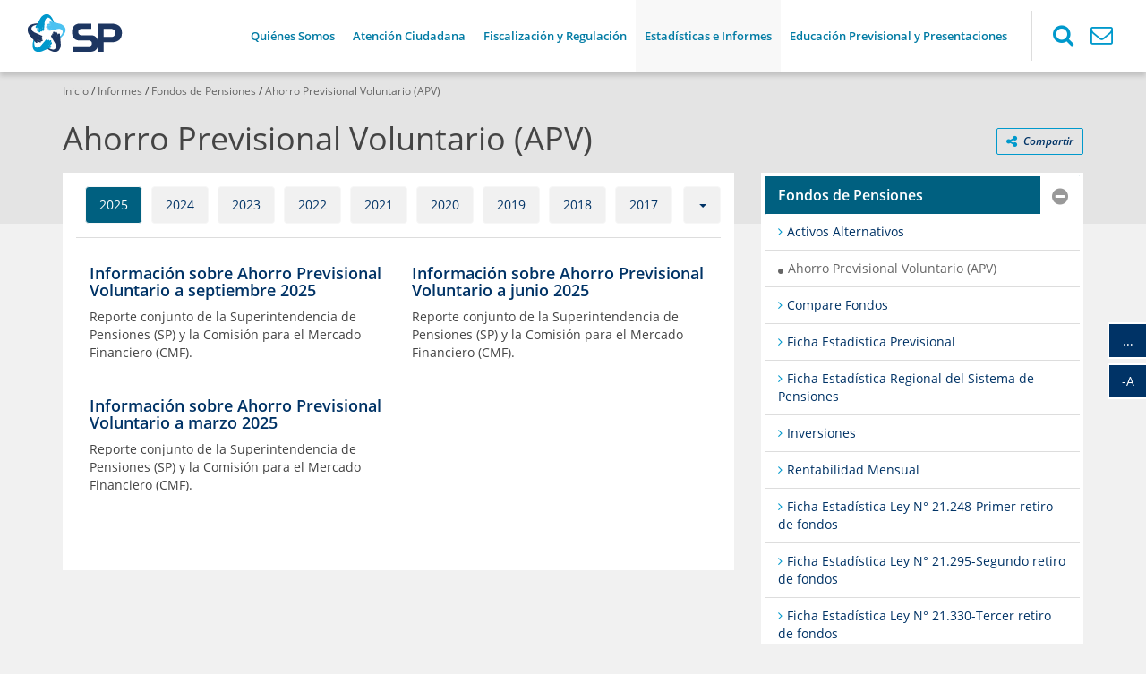

--- FILE ---
content_type: text/html
request_url: https://www.spensiones.cl/portal/institucional/594/w3-propertyvalue-10092.html
body_size: 15108
content:
<!DOCTYPE html
  PUBLIC "-//W3C//DTD HTML 4.01+RDFa 1.1//EN" "http://www.w3.org/MarkUp/DTD/html401-rdfa11-1.dtd">
<html lang="es"><head><meta http-equiv="Content-Type" content="text/html; charset=UTF-8"><!--begin-box-container:SP_tr_head_CC::4061:Contiene todas las cajas que van en el head del documento, tales como Encabezado HTML, meta responsive, etc--><!--loc('Caja contenedora')--><!--pos=1--><!--begin-box:SP_tr_meta_viewport::4073:Muestra el meta necesario para que fucnione los ajustes responsive.--><!--loc('* Código HTML libre dentro de la página.')--><meta name="viewport" content="width=device-width, initial-scale=1">
<link rel="stylesheet" type="text/css" href="channels-31_awesome_webfont_css.css">
<link rel="stylesheet" type="text/css" href="https://use.fontawesome.com/releases/v5.13.0/css/all.css" >
<link rel="stylesheet" type="text/css" href="channels-31_css_estilos_spensiones.css"><!--end-box--><!--pos=2--><!--begin-box:css_NTG_Bs5_extension::4720:Fecha Actualización: 04/05/2023 - - pcampos
Código de estilos NTG bootstrap5 personalizado para CN que complementan cualquier versión anterior para esto es necesario utilizar el prefijo ntg5- --><!--loc('* Código CSS para la página.')--><style type="text/css">
				
				@import "boxes-4720_style.css";
			.portada #main {
  background-image: none;
  background-color: #f1f1f1;
}

.ntg5-btn-primary {
    --ntg5-btn-hover-bg: #006080 !important;
    --ntg5-btn-hover-border-color: #006080 !important;
    --ntg5-btn-active-bg: #006080 !important;
    --ntg5-btn-active-border-color: #006080 !important;
}</style><!--end-box--><!--pos=3--><!--begin-box:SP_tr_encabezadoHTML::4052:Encabezado de página HTML, invisible.--><!--loc('* Encabezado w3 full, requerido en todas las páginas HTML de su sitio ')--><title>Ahorro Previsional Voluntario (APV) - SP. Superintendencia de Pensiones - Gobierno de Chile</title><style type="text/css">/*@import "//www.spensiones.cl/css/a-sp_base.css";*/
/*Cambios portada julio 2024*/
@media (min-width: 768px) {
  #po_novedades_banners_top .banner1 {
    text-align: right;
  }
  #po_novedades_banners_top .banner2 {
    text-align: left;
  }
  #po_novedades_banners_top .banner1 img,
  #po_novedades_banners_top .banner2 img {
    display: inline-block;
  }
}
@media (max-width: 480px) {
  #po_novedades_banners_top .banner1,
  #po_novedades_banners_top .banner2,
  #po_novedades_banners .col-xs-6,
  #po_banners_superiores .col-xs-6 {
    float: none !important;
    width: 90% !important;
    max-width: none !important;
    margin-left: auto;
    margin-right: auto;
  }
}

/* */
.portada #accesos_directos_estadisticas .row {
  margin-bottom: 15px;
}

.img-responsive img {
  max-width: 100% !important;
  height: auto !important;
}

/*Configuración de nuevos iconos para trámites f0c5*/
.articulo-beneficio>.demora:before,
.articulo-beneficio>.documentos:before {
  font-family: 'FontAwesome';

  color: #999999;
  font-size: 2em;
  position: absolute;
  left: 5px;
  top: 10px;
}
.articulo-beneficio>.demora:before {
  content: "\f017";
}
.articulo-beneficio>.documentos:before {
  content: "\f0c5";
}

/* fin config iconos --*/
.acceso-superior-destacado.celeste {
  background-color: #0099CC;
  /*background-color: #52bdb3;*/
}
.ntg-agrandar-texto {
  font-size: 110%;
}

.acceso-proteccion-empleo a {
  background-color: #fd8150;
  font-style: normal;
  border-color: #fff;
  border-width: 2px;
}
.acceso-proteccion-empleo a:hover,
.acceso-proteccion-empleo a:focus {
  background-color: #e45e29;
  border-color: #fff;
}
.acceso-proteccion-empleo.celeste a {
  background-color: #0099CC;
}
.acceso-proteccion-empleo.celeste a:hover,
.acceso-proteccion-empleo.celeste a:focus {
  background-color: #0185b1;
}
.acceso-proteccion-empleo a .fas {
  color: #fff;
  margin-right: 10px;
}
.acceso-proteccion-empleo a strong {
  color: #FFF;
  font-size: 1.5em;
  line-height: 1;
  font-weight: 600;
}
.po-novedades .banners-destacados div {
  width: 1%;
}

.btn-default:hover>.fa {
  color: #fff !important;
}

#main .nav-pills,
#main .nav-tabs {
  position: relative;
  box-sizing: content-box;
}

#btn_busqueda_avanzada_compendio:hover .fa {
  color: #FFF;
}

#btn_busqueda_avanzada_compendio {
  min-width: 43px;
}

li.paginador-primero a:after,
li.paginador-ultimo a:before {
  content: "...";
}

li.paginador-primero a:after {
  padding-left: 0.5em;
}

li.paginador-ultimo a:before {
  padding-right: 0.5em;
}

.botones-texto .btn {
  max-width: 45px;
  min-width: 45px;
}

#compendio_acceso_materias ul {
  display: none;
}

/*editado por Gabo para quitar un margen superior negativo*/
.portada-documento-publicacion {
  margin-top: 0px;
}

/*Estilos para banners de contacto en portada*/
#po_banners_atencion .media-body {
  vertical-align: middle;
  padding: 0.5em 1.5em;
}

#po_banners_atencion .banner_atencion {
  background: #fff;
  position: relative;
  border: 1px solid rgba(0, 0, 0, 0.2);
}

#po_banners_atencion a {
  color: #0099CC;
}

#po_banners_atencion a:hover {
  color: #003366;
  text-decoration: none;
}

#po_banners_atencion a:after {
  position: absolute;
  top: 0;
  right: 0;
  bottom: 0;
  left: 0;
  z-index: 1;
  pointer-events: auto;
  content: "";
  background-color: rgba(0, 0, 0, 0);
}

#po_banners_atencion .font-light {
  font-weight: 400;
}

/* colapsable Atención presencial y oficinas regionales */

.ntg-colapsable-contactenos::after {
  font-family: 'FontAwesome';
  position: absolute;
  right: 9px;
  top: 9px;
  display: block;
  float: none;
  font-size: 1.3em;
}

.ntg-colapsable-contactenos {
  color: #003366 !important;
  position: relative;
  padding: 15px;
  padding-right: 15px;
  padding-right: 36px;
  display: block;
  color: #666666;
  border-left: 5px solid #0099CC;
  background-color: #fff;
  font-size: 21px;
  font-weight: normal;
  box-sizing: border-box;
  font-family: inherit;
  line-height: 1.1;
  margin-top: -15px;
  text-align: start;
  width: 100%;
}

.ntg-colapsable-contactenos:hover {
  text-decoration: underline;
}

.ntg-colapsable-contactenos[aria-expanded="false"]:after {
  content: "\f055";
  color: #0099CC;
}

.ntg-colapsable-contactenos[aria-expanded="true"]:after {
  content: "\f056";
  color: #999999;
}

/******** Acceso Atencion Ciudadana *********/

#header_atencion {
  padding-top: 85px;
  background: RGB(76, 194, 241, 0.25);
}

#header_atencion .titulo-header {
  font-weight: bold;
  color: #1D3661;
  text-align: center;
}

@media (min-width: 511px) {
  #header_atencion .titulo-header {
    font-size: 60px;
  }
}

#header_atencion .subtitulo-header {
  margin-bottom: 20px;
  color: #1D3661;
  text-align: center;
  font-size: 26px;
}

@media (min-width: 991px) {
  .fondo-header img {
    width: auto;
    /*max-height: 300px;*/
    margin-top: 30px;
  }
}

@media (min-width: 1400px) {
  .container-xxl,
  .container-xl,
  .container-lg,
  .container-md,
  .container-sm,
  .container {
    max-width: 1500px !important;
  }
}

.ntg5-btn-primary {
  --ntg5-btn-color: #fff;
  --ntg5-btn-bg: #1D3661;
  --ntg5-btn-border-color: #1D3661;
  --ntg5-btn-hover-color: #fff;
  --ntg5-btn-hover-bg: #0099CC;
  --ntg5-btn-hover-border-color: #0099CC;
  --ntg5-btn-focus-shadow-rgb: 49, 132, 253;
  --ntg5-btn-active-color: #fff;
  --ntg5-btn-active-bg: #0099CC;
  --ntg5-btn-active-border-color: #0099CC;
  --ntg5-btn-active-shadow: inset 0 3px 5px rgba(0, 0, 0, 0.125);
  --ntg5-btn-disabled-color: #fff;
  --ntg5-btn-disabled-bg: #1D3661;
  --ntg5-btn-disabled-border-color: #1D3661;
}

.portada #main {
  padding-top: 30px !important;
}

@media (min-width: 992px) and (max-width: 1125px) {
  #header_atencion .fondo-header img {
    margin-left: -80px !important;
  }
}

@media (max-width: 510px) {
  #header_atencion .subtitulo-header {
    font-size: 16px;
  }
  #header_atencion .ntg5-btn-primary {
    width: 100%;
  }
}

/*formulario FEEDBACK*/

#formulario_i__AC_tr_feedback_copia_1.formulario h2 {
  font-weight: 700 !important;
  margin-top: 3rem !important;
  margin-bottom: 3rem !important;
  text-align: center;
  font-size: 25px;
  font-weight: bold;
  color: #1D3661;
}

#feedback label {
  font-weight: 600;
  font-size: large;
}

#feedback input {
  border-radius: 5px;
  border: 2px solid #61BCD8;
  margin-bottom: 15px;
}

#feedback #opciones_div_553 li input {
  border-radius: 5px;
  border: 2px solid #61BCD8;
  margin-right: 10px;
}

#feedback #comentario_div_553 {
  display: flex;
  flex-direction: column;
}
#feedback #comentario_div_553 label {
  font-weight: 600;
  font-size: large;
}

#feedback #comentario_div_553 #comentario_533.form-control {
  border-radius: 5px;
  border: 2px solid #61BCD8;
  margin-bottom: 15px;
}

#feedback #enviar_div_553 input {
  background-color: #61BCD8 !important;
  color: #000 !important;
}

#comentario_533.form-control {
  border-radius: 5px;
  border: 2px solid #61BCD8;
  margin-bottom: 15px;
}

.compartir .dropdown-menu .social-tools .bi-twitter-x::before {
	font-size: 1.7em;
	text-align: center;
	margin-top: 0.5rem;
}

.compartir .dropdown-menu .social-tools .bi-twitter-x:hover {
	color:#3fa9f5;
}

#article_i__SP_po_banners_obligatorios_1 a {
  color: #000911 !important;
  text-decoration: none;
}

.ntg-titulo-caja {
  color: #005f7d;
}

.navbar-default .navbar-brand {
  color: #006080;
}
/****************** ajuste accesibilidad 02-01-2025*************************/
.botones-texto .btn.disabled {
    opacity: 1;
}

#main .nav-pills>li.active>a {
    background-color: #006080;
}

.lista-colapsable>.list-group>.list-group-item.active,
.ntg-lista-colapsable>.list-group>.list-group-item.active,
.lista-colapsable-simple>.list-group>.list-group-item.active,
.ntg-lista-colapsable-simple>.list-group>.list-group-item.active {
    background-color: #006080;
    border-color: #fff;
}

.btn-default:hover {
    background-color: #006080;
    color: #fff;
}

.ntg5-btn-primary {
    --ntg5-btn-hover-bg: #006080 !important;
    --ntg5-btn-hover-border-color: #006080 !important;
    --ntg5-btn-active-bg: #006080 !important;
    --ntg5-btn-active-border-color: #006080 !important;
}


@media(min-width: 992px) and (max-width: 1068px) {
  #header .menu-principal .navbar-right > li > a {
    font-size: 75%;
    padding-left: 5px;
    padding-right: 5px;
  }
}

@media(min-width: 1069px) and (max-width: 1332px) {
  #header .menu-principal .navbar-right > li > a {
    font-size: 80%;
    padding-left: 10px;
    padding-right: 10px;
  }
}

@media (min-width: 1310px) and (max-width: 1569px) {
 #header .navbar-brand {
    width: 108px !important;
  }
 }
}

#pa_presentacion_jurisprudencia .format-pdf a,
#pa_presentacion_jurisprudencia .format-doc a,
#pa_presentacion_jurisprudencia .format-docx a,
#pa_presentacion_jurisprudencia .format-xls a,
#pa_presentacion_jurisprudencia .format-xlsx a,
#pa_presentacion_jurisprudencia .format-ppt a,
#pa_presentacion_jurisprudencia .format-pptx a,
#pa_presentacion_jurisprudencia .format-pps a,
#pa_presentacion_jurisprudencia .format-html a{
    display: inline-block !important;
}

#pa_presentacion_jurisprudencia .format-pdf a{
    display: inline-block;
}

#pa_presentacion_jurisprudencia .format-pdf a:before,
#pa_presentacion_jurisprudencia .format-doc a:before,
#pa_presentacion_jurisprudencia .format-docx a:before,
#pa_presentacion_jurisprudencia .format-xls a:before,
#pa_presentacion_jurisprudencia .format-xlsx a:before,
#pa_presentacion_jurisprudencia .format-ppt a:before,
#pa_presentacion_jurisprudencia .format-pptx a:before,
#pa_presentacion_jurisprudencia .format-pps a:before,
#pa_presentacion_jurisprudencia .format-html a:before {
    font-size: 38px;
}
</style><meta name="keywords" content=", "><meta name="description" content=""><meta name="generator" content="Newtenberg Engine CMS - https://www.newtenberg.com/"><meta name="Newtenberg-Server" content="https://engine.spensiones.cl"><meta name="Content-Encoding" content="UTF-8"><link rel="Top" type="text/html" href="https://www.spensiones.cl/portal/institucional"><link rel="shortcut icon" href="boxes-4052_favicon.ico"><script type="text/javascript"><!--

var __cid = '31';
var __iid = '594';
var __pnid = '642';
var __pvid = '10092';

--></script><script type="text/javascript" src="channels-31_js_main.js"></script><script type="text/javascript" src="channels-31_js_cookies.js"></script><script type="text/javascript" src="channels-31_js_jquery.js"></script><!--end-box--><!--pos=4--><!--begin-box:SP_tr_GoogleAnalytics::3939:Código de google analytics (GTAG) para registrar las visitas al sitio.--><!--loc('* Código JavaScript para la página.')--><script type="text/javascript" src="https://www.googletagmanager.com/gtag/js?id=G-JPVJDSWEV9"></script><script type="text/javascript" src="boxes-3939_js_code.js"></script><!--end-box--><!--end-box--></head><body class="portadilla"><!--begin-box-container:SP_tr_header_CC::4066:Muestra el header que contiene, el log, menú principal, buscador y el contacto.--><!--loc('Caja contenedora')--><div id="header" class="hidden-print"><div class="menu-principal"><div id="navbar_navbar_default" class="navbar navbar-default"><div id="navbar_navbar_container" class="container-fluid"><div class="navbar-header"><!--pos=1--><!--begin-box:SP_tr_logo::3902:Muestra el logo institucional de la SPensiones--><!--loc('* Código HTML libre dentro de la página.')--><!-- menu responsive  box 01 -->
<button type="button" class="navbar-toggle collapsed ntgBootstrap data-toggle_collapse data-target_\#navbarResponsive">
	<span class="sr-only">Toggle navigation</span>
	<span class="icon-bar"></span>
	<span class="icon-bar"></span>
	<span class="icon-bar"></span>
</button>
<a class="navbar-brand" href="w3-channel.html">
  <span class="sr-only">Superintendencia de Pensiones - Gobierno de Chile</span>
</a>
<!--end-box--></div><div id="navbarResponsive" class="collapse navbar-collapse"><!--pos=2--><!--begin-box-container:SP_tr_menu_principal_CC::4561:Contiene el contacto y la búsqueda.--><!--loc('Caja contenedora')--><ul class="nav navbar-nav navbar-right"><!--pos=1--><!--begin-box:SP_tr_menu_principal_1::4560:Contiene el contacto y la búsqueda.--><!--loc('* Lista Itemizada de Clasificandos')--><li class=" pnid-581 cid-31"><a href="w3-propertyname-581.html">Quiénes Somos</a></li><!--end-box--><!--pos=2--><!--begin-box:SP_tr_menu_principal_2_ACiudadana::4834:Contiene el acceso a atención ciudadana.--><!--loc('* Código HTML libre dentro de la página.')--><!--Agrega código HTML aquí -->
<li><a href="/portal/institucional/597/w3-channel.html">Atención Ciudadana</a></li><!--end-box--><!--pos=3--><!--begin-box:SP_tr_menu_principal_4::4711:Contiene el contacto y la búsqueda.--><!--loc('* Lista Itemizada de Clasificandos')--><li class=" pnid-579 cid-19"><a href="w3-propertyname-579.html">Fiscalización y Regulación</a></li><!--end-box--><!--pos=4--><!--begin-box:SP_tr_menu_principal_5::4712:Contiene el contacto y la búsqueda.--><!--loc('* Lista Itemizada de Clasificandos')--><li class=" pnid-621 cid-25"><a href="w3-propertyname-621.html">Estadísticas e Informes</a></li><!--end-box--><!--pos=5--><!--begin-box:SP_tr_menu_principal_3::4708:Contiene el contacto y la búsqueda.--><!--loc('* Lista Itemizada de Clasificandos')--><li class=" pnid-639 cid-31"><a href="w3-propertyname-639.html">Educación Previsional y Presentaciones</a></li><!--end-box--></ul><!--end-box--></div></div></div></div><!--pos=3--><!--begin-box:SP_tr_contacto_buscar::4067:Contiene el contacto y la búsqueda.--><!--loc('* Código HTML libre dentro de la página.')--><ul class="contacto-buscar hidden-print">  
	<li>
		<a href="javascript:void(0);" 
		   role="button" 
		   class="dropdown-toggle collapsed ntgBootstrap data-target_#trbuscador aria-expanded_false data-toggle_collapse">
			<span class="fa fa-search"></span>
			<span class="fa fa-times-circle-o"></span>
			<span class="sr-only">Desplegar Buscador</span>
		</a>
		<div class="collapse panel panel-body" id="trbuscador">
			<!-- Buscador -->
			<div class="input-group input-group-lg buscador">
				<input id="keywords" 
					   title="Buscar plabras"
					   class="form-control place-holder-in-title" 
					   type="text" name="keywords" value="" size="30">
				<span class="input-group-btn">                
					<button id="boton_busqueda"  
							type="button"  
							class="btn btn-info" 
							name="boton_buscador" 
							onclick="javascript:return doSearch('https://www.spensiones.cl/portal/institucional/594/w3-search.html',31)">
						<span class="fa fa-search fa-lg"></span>
						<span class="sr-only">buscar</span>  
					</button>
				</span>
				<script type="text/javascript" 
						src="https://www.spensiones.cl/portal/institucional/594/channels-31_js_buscar.js">
				</script>
				<!-- Fin Buscador --> 
			</div>
		</div>
	</li>   
	<li>
		<a href="https://www.spensiones.cl/portal/institucional/594/w3-propertyvalue-9969.html">
			<span class="fa fa-envelope-o"></span>
			<span class="sr-only">Contacto</span>
		</a>
	</li>   
</ul><!--end-box--></div><!--pos=4--><!--begin-box:SP_tr_logo_print::4516:Muestra el logo institucional de la SPensiones--><!--loc('* Código HTML libre dentro de la página.')--><div class="visible-print">
  <img src="channels-31_banner_print.png" alt="Superintendencia de Pensiones - Gobierno de Chile" title="Superintendencia de Pensiones - Gobierno de Chile">
</div>
<!--end-box--><!--pos=5--><!--begin-box:CAJA_PARA_INVOCAR_LOS_RECURSOS_DEL_CANAL:hidden:4589:Caja en blanco--><!--loc('* acceso a Canal ')--><div class="hidden" id="link_clasificandoi__CAJA_PARA_INVOCAR_LOS_RECURSOS_DEL_CANAL_1"><a href="w3-channel.html" title="Ir a SP. Superintendencia de Pensiones - Gobierno de Chile">SP. Superintendencia de Pensiones - Gobierno de Chile</a></div><!--end-box--><!--end-box--><div id="main" class="ntg-aumentar-font"><div class="container"><div class="row"><div class="col-sm-12 barra-posicion"><!--begin-box:w3_pa_barraNavegacion:breadcrumb:3918:Despliega barra de posición de esta portadilla.--><!--loc('* Barra de posición del valor de clasificando usando referer')--><!--tipo_molde = propertyvalue--><!--portadilla simple--><p class="breadcrumb"><a class="channellink" href="w3-channel.html">Inicio</a> / <a class="pnamelink pnid-642 cid-31" href="w3-propertyname-642.html">Informes</a> / <a href="w3-propertyvalue-9972.html" class=" pnid-642 pv-pid-0 pvid-9972 cid-31">Fondos de Pensiones</a> / <a class="current portadilla w3:propertyvalue pvid-10092 cid-31" href="w3-propertyvalue-10092.html">Ahorro Previsional Voluntario (APV)</a></p><!--end-box--></div></div><div class="row"><div class="col-sm-12"><!--begin-box-container:SP_tr_compartir_cc::4234:Muestra el título en las páginas que son portada de clasificando.--><!--loc('Caja contenedora')--><div class="dropdown btn-group pull-right compartir hidden-print margen-arriba-xs"><button class="btn btn-default btn-sm dropdown-toggle ntgBootstrap data-toggle_dropdown" type="button" id="menuCompartir" title="Compartir"><span class="fa fa-share-alt fa-lg"><span class="sr-only">icono compartir</span></span><span class="hidden-xs margen-izquierdo-xs">Compartir</span></button><div class="dropdown-menu siganos-desplegable ntgBootstrap role_menu aria-labelledby_menuCompartir"><!--pos=1--><!--begin-box:SP_tr_compartir:social-tools:4233:Despliega redes sociales para compartir del contenido de la página.--><!--loc('* Incluye links para compartir en redes sociales')--><p class="social-tools"><a title="Facebook" rel="bookmark" class="facebook" href="http://www.facebook.com/share.php?u=https%3A%2F%2Fwww.spensiones.cl%2Fportal%2Finstitucional%2F594%2Fw3-propertyvalue-10092.html&amp;t=Ahorro%20Previsional%20Voluntario%20%28APV%29%20-%20SP.%20Superintendencia%20de%20Pensiones%20-%20Gobierno%20de%20Chile"><img width="16" height="16" style="background: transparent url(channels-31_sociable_sprite.png) no-repeat scroll -343px -1px;" src="channels-31_sociable_sprite_mask.gif" alt="Compartir en Facebook"></a><a title="Twitter" rel="bookmark" class="bi bi-twitter-x" href="https://twitter.com/intent/tweet?status=Ahorro%20Previsional%20Voluntario%20%28APV%29%20-%20SP.%20Superintendencia%20de%20Pensiones%20-%20Gobierno%20de%20Chile%20-%20https%3A%2F%2Fwww.spensiones.cl%2Fportal%2Finstitucional%2F594%2Fw3-propertyvalue-10092.html"><img width="16" height="16" style="background: transparent url(channels-31_sociable_sprite.png) no-repeat scroll -343px -55px;" src="channels-31_sociable_sprite_mask.gif" alt="Compartir en Twitter"></a><a title="Google" rel="bookmark" class="googleplus" href="http://www.google.com/bookmarks/mark?op=edit&amp;bkmk=https%3A%2F%2Fwww.spensiones.cl%2Fportal%2Finstitucional%2F594%2Fw3-propertyvalue-10092.html&amp;title=Ahorro%20Previsional%20Voluntario%20%28APV%29%20-%20SP.%20Superintendencia%20de%20Pensiones%20-%20Gobierno%20de%20Chile&amp;annotation="><img width="16" height="16" style="background: transparent url(channels-31_sociable_sprite.png) no-repeat scroll -91px -19px;" src="channels-31_sociable_sprite_mask.gif" alt="Compartir en Google"></a></p><!--end-box--></div></div><!--end-box--><!--begin-box:SP_pa_tituloPortadilla::3993:Muestra el nombre de la portadilla.--><!--loc('* Valor de Clasificando Completo')--><div id="valor_completo_i__SP_pa_tituloPortadilla_1"><h1 class="page-header pnid-642 pv-pid-9972 pvid-10092 cid-31">Ahorro Previsional Voluntario (APV)</h1></div><!--end-box--></div></div><div class="row"><div class="col-sm-8"><!--begin-box:SP_pc_REGULACION_descripcion_JURISPRUDENCIA_SP:articulo pa-presentacion margen-abajo-md:4665:Texto de presentación para Jurisprudencia SP.--><!--loc('* Valor de Clasificando Completo')--><!--end-box--><!--begin-box:SP_pa_recuadros_xAno:tabs-recuadros-agrupados-pills recuadros recuadros-recursos docs margen-abajo-md panel panel-body recuadros-2-columnas solo-mime:4265:Recuadros que no son texto de presentación para esta portadilla--><!--loc('* Recuadros de artículos')--><div id="recuadrosxAno" class="tabs-recuadros-agrupados-pills recuadros recuadros-recursos docs margen-abajo-md panel panel-body recuadros-2-columnas solo-mime"><ul class="indice"><li><a href="#recuadrosxAno_group_pvid_10409">2025</a></li><li><a href="#recuadrosxAno_group_pvid_10408">2024</a></li><li><a href="#recuadrosxAno_group_pvid_10407">2023</a></li><li><a href="#recuadrosxAno_group_pvid_10406">2022</a></li><li><a href="#recuadrosxAno_group_pvid_10405">2021</a></li><li><a href="#recuadrosxAno_group_pvid_10274">2020</a></li><li><a href="#recuadrosxAno_group_pvid_10257">2019</a></li><li><a href="#recuadrosxAno_group_pvid_10127">2018</a></li><li><a href="#recuadrosxAno_group_pvid_9562">2017</a></li><li><a href="#recuadrosxAno_group_pvid_9533">2016</a></li><li><a href="#recuadrosxAno_group_pvid_9517">2015</a></li><li><a href="#recuadrosxAno_group_pvid_9472">2014</a></li><li><a href="#recuadrosxAno_group_pvid_6502">2013</a></li><li><a href="#recuadrosxAno_group_pvid_5916">2012</a></li><li><a href="#recuadrosxAno_group_pvid_5917">2011</a></li><li><a href="#recuadrosxAno_group_pvid_5918">2010</a></li><li><a href="#recuadrosxAno_group_pvid_5919">2009</a></li><li><a href="#recuadrosxAno_group_pvid_5920">2008</a></li><li><a href="#recuadrosxAno_group_pvid_5921">2007</a></li><li><a href="#recuadrosxAno_group_pvid_5922">2006</a></li><li><a href="#recuadrosxAno_group_pvid_6130">2005</a></li><li><a href="#recuadrosxAno_group_pvid_6131">2004</a></li><li><a href="#recuadrosxAno_group_pvid_6132">2003</a></li></ul><h3 class="titulo-grupo grupo pvid-10409 cid-31"><a href="#">2025</a></h3><div id="recuadrosxAno_group_pvid_10409" class="grupo tabs-recuadros-agrupados-pills recuadros recuadros-recursos docs margen-abajo-md panel panel-body recuadros-2-columnas solo-mime"><div class="recuadro"><div class="media-body"><h3 class="titulo aid-16865 cid-31"><a href="w3-article-16865.html">Información sobre Ahorro Previsional Voluntario a septiembre 2025</a></h3><p class="abstract aid-16865 cid-31">Reporte conjunto de la Superintendencia de Pensiones (SP) y la Comisión para el Mercado Financiero (CMF).</p></div></div><div class="recuadro"><div class="media-body"><h3 class="titulo aid-16717 cid-31"><a href="w3-article-16717.html">Información sobre Ahorro Previsional Voluntario a junio 2025</a></h3><p class="abstract aid-16717 cid-31">Reporte conjunto de la Superintendencia de Pensiones (SP) y la Comisión para el Mercado Financiero (CMF).</p></div></div><div class="recuadro"><div class="media-body"><h3 class="titulo aid-16631 cid-31"><a href="w3-article-16631.html">Información sobre Ahorro Previsional Voluntario a marzo 2025</a></h3><p class="abstract aid-16631 cid-31">Reporte conjunto de la Superintendencia de Pensiones (SP) y la Comisión para el Mercado Financiero (CMF).</p></div></div></div><h3 class="titulo-grupo grupo pvid-10408 cid-31"><a href="#">2024</a></h3><div id="recuadrosxAno_group_pvid_10408" class="grupo tabs-recuadros-agrupados-pills recuadros recuadros-recursos docs margen-abajo-md panel panel-body recuadros-2-columnas solo-mime"><div class="recuadro"><div class="media-body"><h3 class="titulo aid-16540 cid-31"><a href="w3-article-16540.html">Información sobre Ahorro Previsional Voluntario a diciembre 2024</a></h3><p class="abstract aid-16540 cid-31">Reporte conjunto de la Superintendencia de Pensiones (SP) y la Comisión para el Mercado Financiero (CMF).</p></div></div><div class="recuadro"><div class="media-body"><h3 class="titulo aid-16178 cid-31"><a href="w3-article-16178.html">Información sobre Ahorro Previsional Voluntario a septiembre 2024</a></h3><p class="abstract aid-16178 cid-31">Reporte conjunto de la Superintendencia de Pensiones (SP) y la Comisión para el Mercado Financiero (CMF).</p></div></div><div class="recuadro"><div class="media-body"><h3 class="titulo aid-16119 cid-31"><a href="w3-article-16119.html">Información sobre Ahorro Previsional Voluntario a junio 2024</a></h3><p class="abstract aid-16119 cid-31">Reporte conjunto de la Superintendencia de Pensiones (SP) y la Comisión para el Mercado Financiero (CMF).</p></div></div><div class="recuadro"><div class="media-body"><h3 class="titulo aid-16055 cid-31"><a href="w3-article-16055.html">Información sobre Ahorro Previsional Voluntario a marzo 2024</a></h3><p class="abstract aid-16055 cid-31">Reporte conjunto de la Superintendencia de Pensiones (SP) y la Comisión para el Mercado Financiero (CMF).</p></div></div></div><h3 class="titulo-grupo grupo pvid-10407 cid-31"><a href="#">2023</a></h3><div id="recuadrosxAno_group_pvid_10407" class="grupo tabs-recuadros-agrupados-pills recuadros recuadros-recursos docs margen-abajo-md panel panel-body recuadros-2-columnas solo-mime"><div class="recuadro"><div class="media-body"><h3 class="titulo aid-15920 cid-31"><a href="w3-article-15920.html">Información sobre Ahorro Previsional Voluntario a diciembre 2023</a></h3><p class="abstract aid-15920 cid-31">Reporte conjunto de la Superintendencia de Pensiones (SP) y la Comisión para el Mercado Financiero (CMF).</p></div></div><div class="recuadro"><div class="media-body"><h3 class="titulo aid-15846 cid-31"><a href="w3-article-15846.html">Información sobre Ahorro Previsional Voluntario a septiembre 2023</a></h3><p class="abstract aid-15846 cid-31">Reporte conjunto de la Superintendencia de Pensiones (SP) y la Comisión para el Mercado Financiero (CMF).</p></div></div><div class="recuadro"><div class="media-body"><h3 class="titulo aid-15703 cid-31"><a href="w3-article-15703.html">Información sobre Ahorro Previsional Voluntario a junio 2023</a></h3><p class="abstract aid-15703 cid-31">Reporte conjunto de la Superintendencia de Pensiones (SP) y la Comisión para el Mercado Financiero (CMF).</p></div></div><div class="recuadro"><div class="media-body"><h3 class="titulo aid-15639 cid-31"><a href="w3-article-15639.html">Información sobre Ahorro Previsional Voluntario a marzo 2023</a></h3><p class="abstract aid-15639 cid-31">Reporte conjunto de la Superintendencia de Pensiones (SP) y la Comisión para el Mercado Financiero (CMF).</p></div></div></div><h3 class="titulo-grupo grupo pvid-10406 cid-31"><a href="#">2022</a></h3><div id="recuadrosxAno_group_pvid_10406" class="grupo tabs-recuadros-agrupados-pills recuadros recuadros-recursos docs margen-abajo-md panel panel-body recuadros-2-columnas solo-mime"><div class="recuadro"><div class="media-body"><h3 class="titulo aid-15561 cid-31"><a href="w3-article-15561.html">Información sobre Ahorro Previsional Voluntario a diciembre 2022</a></h3><p class="abstract aid-15561 cid-31">Reporte conjunto de la Superintendencia de Pensiones (SP) y la Comisión para el Mercado Financiero (CMF).</p></div></div><div class="recuadro"><div class="media-body"><h3 class="titulo aid-15548 cid-31"><a href="w3-article-15548.html">Información sobre Ahorro Previsional Voluntario a septiembre 2022</a></h3><p class="abstract aid-15548 cid-31">Reporte conjunto de la Superintendencia de Pensiones (SP) y la Comisión para el Mercado Financiero (CMF).</p></div></div><div class="recuadro"><div class="media-body"><h3 class="titulo aid-15495 cid-31"><a href="w3-article-15495.html">Información sobre Ahorro Previsional Voluntario a junio 2022</a></h3><p class="abstract aid-15495 cid-31">Reporte conjunto de la Superintendencia de Pensiones (SP) y la Comisión para el Mercado Financiero (CMF).</p></div></div><div class="recuadro"><div class="media-body"><h3 class="titulo aid-15435 cid-31"><a href="w3-article-15435.html">Información sobre Ahorro Previsional Voluntario a marzo 2022</a></h3><p class="abstract aid-15435 cid-31">Reporte conjunto de la Superintendencia de Pensiones (SP) y la Comisión para el Mercado Financiero (CMF).</p></div></div></div><h3 class="titulo-grupo grupo pvid-10405 cid-31"><a href="#">2021</a></h3><div id="recuadrosxAno_group_pvid_10405" class="grupo tabs-recuadros-agrupados-pills recuadros recuadros-recursos docs margen-abajo-md panel panel-body recuadros-2-columnas solo-mime"><div class="recuadro"><div class="figure cid-31 aid-15353 binary-recurso_1 format-pptx"><a href="articles-15353_recurso_1.pptx" title="Ir a Informe de Ahorro Previsional Voluntario a diciembre 2021">Informe de Ahorro Previsional Voluntario a diciembre 2021</a></div><div class="media-body"><h3 class="titulo aid-15353 cid-31"><a href="w3-article-15353.html">Información sobre Ahorro Previsional Voluntario a diciembre 2021</a></h3><p class="abstract aid-15353 cid-31">Reporte conjunto de la Superintendencia de Pensiones (SP) y la Comisión para el Mercado Financiero (CMF).</p></div></div><div class="recuadro"><div class="figure cid-31 aid-15284 binary-recurso_1 format-pptx"><a href="articles-15284_recurso_1.pptx" title="Ir a Informe de Ahorro Previsional Voluntario a septiembre 2021">Informe de Ahorro Previsional Voluntario a septiembre 2021</a></div><div class="media-body"><h3 class="titulo aid-15284 cid-31"><a href="w3-article-15284.html">Información sobre Ahorro Previsional Voluntario a septiembre 2021</a></h3><p class="abstract aid-15284 cid-31">Reporte conjunto de la Superintendencia de Pensiones (SP) y la Comisión para el Mercado Financiero (CMF).</p></div></div><div class="recuadro"><div class="figure cid-31 aid-14833 binary-recurso_1 format-pptx"><a href="articles-14833_recurso_1.pptx" title="Ir a Informe de Ahorro Previsional Voluntario a junio 2021">Informe de Ahorro Previsional Voluntario a junio 2021</a></div><div class="media-body"><h3 class="titulo aid-14833 cid-31"><a href="w3-article-14833.html">Información sobre Ahorro Previsional Voluntario a junio 2021</a></h3><p class="abstract aid-14833 cid-31">Reporte conjunto de la Superintendencia de Pensiones (SP) y la Comisión para el Mercado Financiero (CMF).</p></div></div><div class="recuadro"><div class="figure cid-31 aid-14722 binary-recurso_1 format-pptx"><a href="articles-14722_recurso_1.pptx" title="Ir a Informe de Ahorro Previsional Voluntario a marzo 2021">Informe de Ahorro Previsional Voluntario a marzo 2021</a></div><div class="media-body"><h3 class="titulo aid-14722 cid-31"><a href="w3-article-14722.html">Información sobre Ahorro Previsional Voluntario a marzo 2021</a></h3><p class="abstract aid-14722 cid-31">Reporte conjunto de la Superintendencia de Pensiones (SP) y la Comisión para el Mercado Financiero (CMF).</p></div></div></div><h3 class="titulo-grupo grupo pvid-10274 cid-31"><a href="#">2020</a></h3><div id="recuadrosxAno_group_pvid_10274" class="grupo tabs-recuadros-agrupados-pills recuadros recuadros-recursos docs margen-abajo-md panel panel-body recuadros-2-columnas solo-mime"><div class="recuadro"><div class="figure cid-31 aid-14494 binary-recurso_1 format-pptx"><a href="articles-14494_recurso_1.pptx" title="Ir a Informe de Ahorro Previsional Voluntario a diciembre 2020">Informe de Ahorro Previsional Voluntario a diciembre 2020</a></div><div class="media-body"><h3 class="titulo aid-14494 cid-31"><a href="w3-article-14494.html">Información sobre Ahorro Previsional Voluntario a diciembre 2020</a></h3><p class="abstract aid-14494 cid-31">Reporte conjunto de la Superintendencia de Pensiones (SP) y la Comisión para el Mercado Financiero (CMF).</p></div></div><div class="recuadro"><div class="figure cid-31 aid-14377 binary-recurso_1 format-pptx"><a href="articles-14377_recurso_1.pptx" title="Ir a Informe de Ahorro Previsional Voluntario a septiembre 2020">Informe de Ahorro Previsional Voluntario a septiembre 2020</a></div><div class="media-body"><h3 class="titulo aid-14377 cid-31"><a href="w3-article-14377.html">Información sobre Ahorro Previsional Voluntario a septiembre 2020</a></h3><p class="abstract aid-14377 cid-31">Reporte conjunto de la Superintendencia de Pensiones (SP) y la Comisión para el Mercado Financiero (CMF).</p></div></div><div class="recuadro"><div class="figure cid-31 aid-14218 binary-recurso_1 format-pptx"><a href="articles-14218_recurso_1.pptx" title="Ir a Informe de Ahorro Previsional Voluntario a junio 2020">Informe de Ahorro Previsional Voluntario a junio 2020</a></div><div class="media-body"><h3 class="titulo aid-14218 cid-31"><a href="w3-article-14218.html">Información sobre Ahorro Previsional Voluntario a junio 2020</a></h3><p class="abstract aid-14218 cid-31">Reporte conjunto de la Superintendencia de Pensiones (SP) y la Comisión para el Mercado Financiero (CMF).</p></div></div><div class="recuadro"><div class="figure cid-31 aid-14036 binary-recurso_1 format-pptx"><a href="articles-14036_recurso_1.pptx" title="Ir a Informe de Ahorro Previsional Voluntario a marzo 2020">Informe de Ahorro Previsional Voluntario a marzo 2020</a></div><div class="media-body"><h3 class="titulo aid-14036 cid-31"><a href="w3-article-14036.html">Información sobre Ahorro Previsional Voluntario a marzo 2020</a></h3><p class="abstract aid-14036 cid-31">Reporte conjunto de la Superintendencia de Pensiones (SP) y la Comisión para el Mercado Financiero (CMF).</p></div></div></div><h3 class="titulo-grupo grupo pvid-10257 cid-31"><a href="#">2019</a></h3><div id="recuadrosxAno_group_pvid_10257" class="grupo tabs-recuadros-agrupados-pills recuadros recuadros-recursos docs margen-abajo-md panel panel-body recuadros-2-columnas solo-mime"><div class="recuadro"><div class="figure cid-31 aid-13909 binary-recurso_1 format-pptx"><a href="articles-13909_recurso_1.pptx" title="Ir a Informe de Ahorro Previsional Voluntario a diciembre 2019">Informe de Ahorro Previsional Voluntario a diciembre 2019</a></div><div class="media-body"><h3 class="titulo aid-13909 cid-31"><a href="w3-article-13909.html">Información sobre Ahorro Previsional Voluntario a diciembre 2019</a></h3><p class="abstract aid-13909 cid-31">Reporte conjunto de la Superintendencia de Pensiones (SP) y la Comisión para el Mercado Financiero (CMF).</p></div></div><div class="recuadro"><div class="figure cid-31 aid-13851 binary-recurso_1 format-ppt"><a href="articles-13851_recurso_1.ppt" title="Ir a Informe de Ahorro Previsional Voluntario a septiembre 2019">Informe de Ahorro Previsional Voluntario a septiembre 2019</a></div><div class="media-body"><h3 class="titulo aid-13851 cid-31"><a href="w3-article-13851.html">Información sobre Ahorro Previsional Voluntario a septiembre 2019</a></h3><p class="abstract aid-13851 cid-31">Reporte conjunto de la Superintendencia de Pensiones (SP) y la Comisión para el Mercado Financiero (CMF).</p></div></div><div class="recuadro"><div class="figure cid-31 aid-14220 binary-recurso_1 format-ppt"><a href="articles-14220_recurso_1.ppt" title="Ir a Informe de Ahorro Previsional Voluntario a junio 2019">Informe de Ahorro Previsional Voluntario a junio 2019</a></div><div class="media-body"><h3 class="titulo aid-14220 cid-31"><a href="w3-article-14220.html">Información sobre Ahorro Previsional Voluntario a junio 2019</a></h3><p class="abstract aid-14220 cid-31">Reporte conjunto de la Superintendencia de Pensiones (SP) y la Comisión para el Mercado Financiero (CMF).</p></div></div><div class="recuadro"><div class="figure cid-31 aid-14219 binary-recurso_1 format-ppt"><a href="articles-14219_recurso_1.ppt" title="Ir a Informe de Ahorro Previsional Voluntario a marzo 2019">Informe de Ahorro Previsional Voluntario a marzo 2019</a></div><div class="media-body"><h3 class="titulo aid-14219 cid-31"><a href="w3-article-14219.html">Información sobre Ahorro Previsional Voluntario a marzo 2019</a></h3><p class="abstract aid-14219 cid-31">Reporte conjunto de la Superintendencia de Pensiones (SP) y la Comisión para el Mercado Financiero (CMF).</p></div></div></div><h3 class="titulo-grupo grupo pvid-10127 cid-31"><a href="#">2018</a></h3><div id="recuadrosxAno_group_pvid_10127" class="grupo tabs-recuadros-agrupados-pills recuadros recuadros-recursos docs margen-abajo-md panel panel-body recuadros-2-columnas solo-mime"><div class="recuadro"><div class="figure cid-31 aid-14221 binary-recurso_1 format-ppt"><a href="articles-14221_recurso_1.ppt" title="Ir a Informe de Ahorro Previsional Voluntario a diciembre 2018">Informe de Ahorro Previsional Voluntario a diciembre 2018</a></div><div class="media-body"><h3 class="titulo aid-14221 cid-31"><a href="w3-article-14221.html">Información sobre Ahorro Previsional Voluntario a diciembre 2018</a></h3><p class="abstract aid-14221 cid-31">Reporte conjunto de la Superintendencia de Pensiones (SP) y la Comisión para el Mercado Financiero (CMF).</p></div></div><div class="recuadro"><div class="figure cid-31 aid-14223 binary-recurso_1 format-ppt"><a href="articles-14223_recurso_1.ppt" title="Ir a Informe de Ahorro Previsional Voluntario a septiembre 2018">Informe de Ahorro Previsional Voluntario a septiembre 2018</a></div><div class="media-body"><h3 class="titulo aid-14223 cid-31"><a href="w3-article-14223.html">Información sobre Ahorro Previsional Voluntario a septiembre 2018</a></h3><p class="abstract aid-14223 cid-31">Reporte conjunto de la Superintendencia de Pensiones (SP) y la Comisión para el Mercado Financiero (CMF).</p></div></div><div class="recuadro"><div class="figure cid-31 aid-14224 binary-recurso_1 format-ppt"><a href="articles-14224_recurso_1.ppt" title="Ir a Informe de Ahorro Previsional Voluntario a junio 2018">Informe de Ahorro Previsional Voluntario a junio 2018</a></div><div class="media-body"><h3 class="titulo aid-14224 cid-31"><a href="w3-article-14224.html">Información sobre Ahorro Previsional Voluntario a junio 2018</a></h3><p class="abstract aid-14224 cid-31">Reporte conjunto de la Superintendencia de Pensiones (SP) y la Comisión para el Mercado Financiero (CMF).</p></div></div><div class="recuadro"><div class="figure cid-31 aid-14225 binary-recurso_1 format-pdf"><a href="articles-14225_recurso_1.pdf" title="Ir a Informe de Ahorro Previsional Voluntario a marzo 2018">Informe de Ahorro Previsional Voluntario a marzo 2018</a></div><div class="media-body"><h3 class="titulo aid-14225 cid-31"><a href="w3-article-14225.html">Información sobre Ahorro Previsional Voluntario a marzo 2018</a></h3><p class="abstract aid-14225 cid-31">Reporte conjunto de la Superintendencia de Pensiones (SP) y la Comisión para el Mercado Financiero (CMF).</p></div></div></div><h3 class="titulo-grupo grupo pvid-9562 cid-31"><a href="#">2017</a></h3><div id="recuadrosxAno_group_pvid_9562" class="grupo tabs-recuadros-agrupados-pills recuadros recuadros-recursos docs margen-abajo-md panel panel-body recuadros-2-columnas solo-mime"><div class="recuadro"><div class="figure cid-18 aid-13200 binary-recurso_1 format-ppt"><a href="articles-13200_recurso_1.ppt" title="Ir a Informe de Ahorro Previsional Voluntario a diciembre 2017">Informe de Ahorro Previsional Voluntario a diciembre 2017</a></div><div class="media-body"><h3 class="titulo aid-13200 cid-18"><a href="w3-article-13200.html">Información sobre Ahorro Previsional Voluntario a diciembre de 2017</a></h3><p class="abstract aid-13200 cid-18">Reporte conjunto de las superintendencias de Pensiones (SP), de Bancos e Instituciones Financieras (SBIF) y de Valores y Seguros (SVS).</p></div></div><div class="recuadro"><div class="figure cid-18 aid-12932 binary-recurso_1 format-ppt"><a href="articles-12932_recurso_1.ppt" title="Ir a Informe de Ahorro Previsional Voluntario a septiembre 2017">Informe de Ahorro Previsional Voluntario a septiembre 2017</a></div><div class="media-body"><h3 class="titulo aid-12932 cid-18"><a href="w3-article-12932.html">Información sobre Ahorro Previsional Voluntario a septiembre de 2017</a></h3><p class="abstract aid-12932 cid-18">Reporte conjunto de las superintendencias de Pensiones (SP), de Bancos e Instituciones Financieras (SBIF) y de Valores y Seguros (SVS).</p></div></div><div class="recuadro"><div class="figure cid-18 aid-12263 binary-recurso_1 format-ppt"><a href="articles-12263_recurso_1.ppt" title="Ir a Informe de Ahorro Previsional Voluntario a junio 2017">Informe de Ahorro Previsional Voluntario a junio 2017</a></div><div class="media-body"><h3 class="titulo aid-12263 cid-18"><a href="w3-article-12263.html">Información sobre Ahorro Previsional Voluntario a junio de 2017</a></h3><p class="abstract aid-12263 cid-18">Reporte conjunto de las superintendencias de Pensiones (SP), de Bancos e Instituciones Financieras (SBIF) y de Valores y Seguros (SVS).</p></div></div><div class="recuadro"><div class="figure cid-18 aid-11336 binary-recurso_1 format-ppt"><a href="articles-11336_recurso_1.ppt" title="Ir a Informe de Ahorro Previsional Voluntario a marzo 2017">Informe de Ahorro Previsional Voluntario a marzo 2017</a></div><div class="media-body"><h3 class="titulo aid-11336 cid-18"><a href="w3-article-11336.html">Información sobre Ahorro Previsional Voluntario a marzo de 2017</a></h3><p class="abstract aid-11336 cid-18">Reporte conjunto de las superintendencias de Pensiones (SP), de Bancos e Instituciones Financieras (SBIF) y de Valores y Seguros (SVS).</p></div></div></div><h3 class="titulo-grupo grupo pvid-9533 cid-31"><a href="#">2016</a></h3><div id="recuadrosxAno_group_pvid_9533" class="grupo tabs-recuadros-agrupados-pills recuadros recuadros-recursos docs margen-abajo-md panel panel-body recuadros-2-columnas solo-mime"><div class="recuadro"><div class="figure cid-18 aid-11217 binary-recurso_1 format-ppt"><a href="articles-11217_recurso_1.ppt" title="Ir a Informe de Ahorro Previsional Voluntario a diciembre 2016">Informe de Ahorro Previsional Voluntario a diciembre 2016</a></div><div class="media-body"><h3 class="titulo aid-11217 cid-18"><a href="w3-article-11217.html">Información sobre Ahorro Previsional Voluntario a diciembre de 2016</a></h3><p class="abstract aid-11217 cid-18">Reporte conjunto de las superintendencias de Pensiones (SP), de Bancos e Instituciones Financieras (SBIF) y de Valores y Seguros (SVS).</p></div></div><div class="recuadro"><div class="figure cid-18 aid-11147 binary-recurso_1 format-ppt"><a href="articles-11147_recurso_1.ppt" title="Ir a Informe de Ahorro Previsional Voluntario a septiembre 2016">Informe de Ahorro Previsional Voluntario a septiembre 2016</a></div><div class="media-body"><h3 class="titulo aid-11147 cid-18"><a href="w3-article-11147.html">Información sobre Ahorro Previsional Voluntario a septiembre 2016</a></h3><p class="abstract aid-11147 cid-18">Reporte conjunto de las superintendencias de Pensiones (SP), de Bancos e Instituciones Financieras (SBIF) y de Valores y Seguros (SVS).</p></div></div><div class="recuadro"><div class="figure cid-18 aid-11060 binary-recurso_1 format-ppt"><a href="articles-11060_recurso_1.ppt" title="Ir a Informe de Ahorro Previsional Voluntario a junio 2016">Informe de Ahorro Previsional Voluntario a junio 2016</a></div><div class="media-body"><h3 class="titulo aid-11060 cid-18"><a href="w3-article-11060.html">Información sobre Ahorro Previsional Voluntario a junio 2016</a></h3><p class="abstract aid-11060 cid-18">Reporte conjunto de las superintendencias de Pensiones (SP), de Bancos e Instituciones Financieras (SBIF) y de Valores y Seguros (SVS).</p></div></div><div class="recuadro"><div class="figure cid-18 aid-11020 binary-recurso_1 format-ppt"><a href="articles-11020_recurso_1.ppt" title="Ir a Informe de Ahorro Previsional Voluntario a marzo 2016">Informe de Ahorro Previsional Voluntario a marzo 2016</a></div><div class="media-body"><h3 class="titulo aid-11020 cid-18"><a href="w3-article-11020.html">Información sobre Ahorro Previsional Voluntario a marzo 2016</a></h3><p class="abstract aid-11020 cid-18">Reporte conjunto de las superintendencias de Pensiones (SP), de Bancos e Instituciones Financieras (SBIF) y de Valores y Seguros (SVS).</p></div></div></div><h3 class="titulo-grupo grupo pvid-9517 cid-31"><a href="#">2015</a></h3><div id="recuadrosxAno_group_pvid_9517" class="grupo tabs-recuadros-agrupados-pills recuadros recuadros-recursos docs margen-abajo-md panel panel-body recuadros-2-columnas solo-mime"><div class="recuadro"><div class="figure cid-18 aid-10956 binary-recurso_1 format-ppt"><a href="articles-10956_recurso_1.ppt" title="Ir a Informe de Ahorro Previsional Voluntario a diciembre 2015">Informe de Ahorro Previsional Voluntario a diciembre 2015</a></div><div class="media-body"><h3 class="titulo aid-10956 cid-18"><a href="w3-article-10956.html">Información sobre Ahorro Previsional Voluntario a diciembre 2015</a></h3><p class="abstract aid-10956 cid-18">Reporte conjunto de las superintendencias de Pensiones (SP), de Bancos e Instituciones Financieras (SBIF) y de Valores y Seguros (SVS).</p></div></div><div class="recuadro"><div class="figure cid-18 aid-10871 binary-recurso_1 format-ppt"><a href="articles-10871_recurso_1.ppt" title="Ir a Informe de Ahorro Previsional Voluntario a septiembre 2015">Informe de Ahorro Previsional Voluntario a septiembre 2015</a></div><div class="media-body"><h3 class="titulo aid-10871 cid-18"><a href="w3-article-10871.html">Información sobre Ahorro Previsional Voluntario a septiembre 2015</a></h3><p class="abstract aid-10871 cid-18">Reporte conjunto de las superintendencias de Pensiones (SP), de Bancos e Instituciones Financieras (SBIF) y de Valores y Seguros (SVS).</p></div></div><div class="recuadro"><div class="figure cid-18 aid-10810 binary-recurso_1 format-ppt"><a href="articles-10810_recurso_1.ppt" title="Ir a Informe de Ahorro Previsional Voluntario a junio 2015">Informe de Ahorro Previsional Voluntario a junio 2015</a></div><div class="media-body"><h3 class="titulo aid-10810 cid-18"><a href="w3-article-10810.html">Información sobre Ahorro Previsional Voluntario a junio 2015</a></h3><p class="abstract aid-10810 cid-18">Reporte conjunto de las superintendencias de Pensiones (SP), de Bancos e Instituciones Financieras (SBIF) y de Valores y Seguros (SVS).</p></div></div><div class="recuadro"><div class="figure cid-18 aid-10768 binary-recurso_1 format-ppt"><a href="articles-10768_recurso_1.ppt" title="Ir a Informe de Ahorro Previsional Voluntario a marzo 2015">Informe de Ahorro Previsional Voluntario a marzo 2015</a></div><div class="media-body"><h3 class="titulo aid-10768 cid-18"><a href="w3-article-10768.html">Información sobre Ahorro Previsional Voluntario a marzo 2015</a></h3><p class="abstract aid-10768 cid-18">Reporte conjunto de las superintendencias de Pensiones (SP), de Bancos e Instituciones Financieras (SBIF) y de Valores y Seguros (SVS).</p></div></div></div><h3 class="titulo-grupo grupo pvid-9472 cid-31"><a href="#">2014</a></h3><div id="recuadrosxAno_group_pvid_9472" class="grupo tabs-recuadros-agrupados-pills recuadros recuadros-recursos docs margen-abajo-md panel panel-body recuadros-2-columnas solo-mime"><div class="recuadro"><div class="figure cid-18 aid-10721 binary-recurso_1 format-ppt"><a href="articles-10721_recurso_1.ppt" title="Ir a Informe de Ahorro Previsional Voluntario a diciembre 2014">Informe de Ahorro Previsional Voluntario a diciembre 2014</a></div><div class="media-body"><h3 class="titulo aid-10721 cid-18"><a href="w3-article-10721.html">Información sobre Ahorro Previsional Voluntario a diciembre 2014</a></h3><p class="abstract aid-10721 cid-18">Reporte conjunto de las superintendencias de Pensiones (SP), de Bancos e Instituciones Financieras (SBIF) y de Valores y Seguros (SVS).</p></div></div><div class="recuadro"><div class="figure cid-18 aid-10671 binary-recurso_1 format-ppt"><a href="articles-10671_recurso_1.ppt" title="Ir a Informe de Ahorro Previsional Voluntario a septiembre 2014">Informe de Ahorro Previsional Voluntario a septiembre 2014</a></div><div class="media-body"><h3 class="titulo aid-10671 cid-18"><a href="w3-article-10671.html">Información sobre Ahorro Previsional Voluntario a septiembre 2014</a></h3><p class="abstract aid-10671 cid-18">Reporte conjunto de las superintendencias de Pensiones (SP), de Bancos e Instituciones Financieras (SBIF) y de Valores y Seguros (SVS).</p></div></div><div class="recuadro"><div class="figure cid-18 aid-10632 binary-recurso_1 format-ppt"><a href="articles-10632_recurso_1.ppt" title="Ir a Informe de Ahorro Previsional Voluntario a junio 2014">Informe de Ahorro Previsional Voluntario a junio 2014</a></div><div class="media-body"><h3 class="titulo aid-10632 cid-18"><a href="w3-article-10632.html">Información sobre Ahorro Previsional Voluntario a junio 2014</a></h3><p class="abstract aid-10632 cid-18">Reporte conjunto de las superintendencias de Pensiones (SP), de Bancos e Instituciones Financieras (SBIF) y de Valores y Seguros (SVS).</p></div></div><div class="recuadro"><div class="figure cid-18 aid-10572 binary-recurso_1 format-ppt"><a href="articles-10572_recurso_1.ppt" title="Ir a Informe de Ahorro Previsional Voluntario a marzo 2014">Informe de Ahorro Previsional Voluntario a marzo 2014</a></div><div class="media-body"><h3 class="titulo aid-10572 cid-18"><a href="w3-article-10572.html">Información sobre Ahorro Previsional Voluntario a marzo 2014</a></h3><p class="abstract aid-10572 cid-18">Reporte conjunto de las superintendencias de Pensiones (SP), de Bancos e Instituciones Financieras (SBIF) y de Valores y Seguros (SVS).</p></div></div></div><h3 class="titulo-grupo grupo pvid-6502 cid-31"><a href="#">2013</a></h3><div id="recuadrosxAno_group_pvid_6502" class="grupo tabs-recuadros-agrupados-pills recuadros recuadros-recursos docs margen-abajo-md panel panel-body recuadros-2-columnas solo-mime"><div class="recuadro"><div class="figure cid-18 aid-10532 binary-recurso_1 format-ppt"><a href="articles-10532_recurso_1.ppt" title="Ir a Informe de Ahorro Previsional Voluntario a diciembre 2013">Informe de Ahorro Previsional Voluntario a diciembre 2013</a></div><div class="media-body"><h3 class="titulo aid-10532 cid-18"><a href="w3-article-10532.html">Información sobre Ahorro Previsional Voluntario a diciembre 2013</a></h3><p class="abstract aid-10532 cid-18">Reporte conjunto de las superintendencias de Pensiones (SP), de Bancos e Instituciones Financieras (SBIF) y de Valores y Seguros (SVS).</p></div></div><div class="recuadro"><div class="figure cid-18 aid-10407 binary-recurso_1 format-ppt"><a href="articles-10407_recurso_1.ppt" title="Ir a Informe de Ahorro Previsional Voluntario a septiembre 2013">Informe de Ahorro Previsional Voluntario a septiembre 2013</a></div><div class="media-body"><h3 class="titulo aid-10407 cid-18"><a href="w3-article-10407.html">Información sobre Ahorro Previsional Voluntario a septiembre de 2013</a></h3><p class="abstract aid-10407 cid-18">Reporte conjunto de las superintendencias de Pensiones (SP), de Bancos e Instituciones Financieras (SBIF) y de Valores y Seguros (SVS).</p></div></div><div class="recuadro"><div class="figure cid-18 aid-10319 binary-recurso_1 format-ppt"><a href="articles-10319_recurso_1.ppt" title="Ir a Informe de Ahorro Previsional Voluntario a junio 2013">Informe de Ahorro Previsional Voluntario a junio 2013</a></div><div class="media-body"><h3 class="titulo aid-10319 cid-18"><a href="w3-article-10319.html">Información sobre Ahorro Previsional Voluntario a junio de 2013</a></h3><p class="abstract aid-10319 cid-18">Reporte conjunto de las superintendencias de Pensiones (SP), de Bancos e Instituciones Financieras (SBIF) y de Valores y Seguros (SVS).</p></div></div><div class="recuadro"><div class="figure cid-18 aid-10236 binary-recurso_1 format-ppt"><a href="articles-10236_recurso_1.ppt" title="Ir a Informe de Ahorro Previsional Voluntario a marzo 2013">Informe de Ahorro Previsional Voluntario a marzo 2013</a></div><div class="media-body"><h3 class="titulo aid-10236 cid-18"><a href="w3-article-10236.html">Información sobre Ahorro Previsional Voluntario a marzo de 2013</a></h3><p class="abstract aid-10236 cid-18">Reporte conjunto de las superintendencias de Pensiones (SP), de Bancos e Instituciones Financieras (SBIF) y de Valores y Seguros (SVS).</p></div></div></div><h3 class="titulo-grupo grupo pvid-5916 cid-31"><a href="#">2012</a></h3><div id="recuadrosxAno_group_pvid_5916" class="grupo tabs-recuadros-agrupados-pills recuadros recuadros-recursos docs margen-abajo-md panel panel-body recuadros-2-columnas solo-mime"><div class="recuadro"><div class="figure cid-18 aid-10126 binary-recurso_1 format-ppt"><a href="articles-10126_recurso_1.ppt" title="Ir a "></a></div><div class="media-body"><h3 class="titulo aid-10126 cid-18"><a href="w3-article-10126.html">Información sobre Ahorro Previsional Voluntario a diciembre de 2012</a></h3><p class="abstract aid-10126 cid-18">Reporte conjunto de las superintendencias de Pensiones (SP), de Bancos e Instituciones Financieras (SBIF) y de Valores y Seguros (SVS).</p></div></div><div class="recuadro"><div class="figure cid-18 aid-8663 binary-recurso_1 format-ppt"><a href="articles-8663_recurso_1.ppt" title="Ir a "></a></div><div class="media-body"><h3 class="titulo aid-8663 cid-18"><a href="w3-article-8663.html">Información sobre Ahorro Previsional Voluntario a septiembre de 2012</a></h3><p class="abstract aid-8663 cid-18">Reporte conjunto de las superintendencias de Pensiones (SP), de Bancos e Instituciones Financieras (SBIF) y de Valores y Seguros (SVS).</p></div></div><div class="recuadro"><div class="figure cid-18 aid-8535 binary-recurso_1 format-ppt"><a href="articles-8535_recurso_1.ppt" title="Ir a "></a></div><div class="media-body"><h3 class="titulo aid-8535 cid-18"><a href="w3-article-8535.html">Información sobre Ahorro Previsional Voluntario a junio de 2012</a></h3><p class="abstract aid-8535 cid-18">Reporte conjunto de las superintendencias de Pensiones (SP), de Bancos e Instituciones Financieras (SBIF) y de Valores y Seguros (SVS).</p></div></div><div class="recuadro"><div class="figure cid-18 aid-7981 binary-recurso_1 format-ppt"><a href="articles-7981_recurso_1.ppt" title="Ir a "></a></div><div class="media-body"><h3 class="titulo aid-7981 cid-18"><a href="w3-article-7981.html">Información sobre Ahorro Previsional Voluntario a marzo de 2012</a></h3><p class="abstract aid-7981 cid-18">Reporte conjunto de las superintendencias de Pensiones (SP), de Bancos e Instituciones Financieras (SBIF) y de Valores y Seguros (SVS).</p></div></div></div><h3 class="titulo-grupo grupo pvid-5917 cid-31"><a href="#">2011</a></h3><div id="recuadrosxAno_group_pvid_5917" class="grupo tabs-recuadros-agrupados-pills recuadros recuadros-recursos docs margen-abajo-md panel panel-body recuadros-2-columnas solo-mime"><div class="recuadro"><div class="figure cid-18 aid-7915 binary-recurso_1 format-ppt"><a href="articles-7915_recurso_1.ppt" title="Ir a "></a></div><div class="media-body"><h3 class="titulo aid-7915 cid-18"><a href="w3-article-7915.html">Información sobre Ahorro Previsional Voluntario a diciembre de 2011</a></h3><p class="abstract aid-7915 cid-18">Reporte conjunto de las superintendencias de Pensiones (SP), de Bancos e Instituciones Financieras (SBIF) y de Valores y Seguros (SVS).</p></div></div><div class="recuadro"><div class="figure cid-18 aid-7897 binary-recurso_1 format-ppt"><a href="articles-7897_recurso_1.ppt" title="Ir a "></a></div><div class="media-body"><h3 class="titulo aid-7897 cid-18"><a href="w3-article-7897.html">Información sobre Ahorro Previsional Voluntario a septiembre de 2011</a></h3><p class="abstract aid-7897 cid-18">Reporte conjunto de las superintendencias de Pensiones (SP), de Bancos e Instituciones Financieras (SBIF) y de Valores y Seguros (SVS).</p></div></div><div class="recuadro"><div class="figure cid-18 aid-7764 binary-recurso_1 format-ppt"><a href="articles-7764_recurso_1.ppt" title="Ir a "></a></div><div class="media-body"><h3 class="titulo aid-7764 cid-18"><a href="w3-article-7764.html">Información sobre Ahorro Previsional Voluntario a marzo de 2011</a></h3><p class="abstract aid-7764 cid-18">Reporte conjunto de las superintendencias de Pensiones (SP), de Bancos e Instituciones Financieras (SBIF) y de Valores y Seguros (SVS).</p></div></div><div class="recuadro"><div class="figure cid-18 aid-7787 binary-recurso_1 format-ppt"><a href="articles-7787_recurso_1.ppt" title="Ir a "></a></div><div class="media-body"><h3 class="titulo aid-7787 cid-18"><a href="w3-article-7787.html">Información sobre Ahorro Previsional Voluntario a junio de 2011</a></h3><p class="abstract aid-7787 cid-18">Reporte conjunto de las superintendencias de Pensiones (SP), de Bancos e Instituciones Financieras (SBIF) y de Valores y Seguros (SVS).</p></div></div></div><h3 class="titulo-grupo grupo pvid-5918 cid-31"><a href="#">2010</a></h3><div id="recuadrosxAno_group_pvid_5918" class="grupo tabs-recuadros-agrupados-pills recuadros recuadros-recursos docs margen-abajo-md panel panel-body recuadros-2-columnas solo-mime"><div class="recuadro"><div class="figure cid-18 aid-7651 binary-recurso_1 format-ppt"><a href="articles-7651_recurso_1.ppt" title="Ir a "></a></div><div class="media-body"><h3 class="titulo aid-7651 cid-18"><a href="w3-article-7651.html">Información sobre Ahorro Previsional Voluntario a diciembre de 2010</a></h3><p class="abstract aid-7651 cid-18">Reporte conjunto de las superintendencias de Pensiones (SP), de Bancos e Instituciones Financieras (SBIF) y de Valores y Seguros (SVS).</p></div></div><div class="recuadro"><div class="figure cid-18 aid-7650 binary-recurso_1 format-ppt"><a href="articles-7650_recurso_1.ppt" title="Ir a "></a></div><div class="media-body"><h3 class="titulo aid-7650 cid-18"><a href="w3-article-7650.html">Información sobre Ahorro Previsional Voluntario a septiembre de 2010</a></h3><p class="abstract aid-7650 cid-18">Reporte conjunto de las superintendencias de Pensiones (SP), de Bancos e Instituciones Financieras (SBIF) y de Valores y Seguros (SVS).</p></div></div><div class="recuadro"><div class="figure cid-18 aid-7576 binary-recurso_1 format-ppt"><a href="articles-7576_recurso_1.ppt" title="Ir a "></a></div><div class="media-body"><h3 class="titulo aid-7576 cid-18"><a href="w3-article-7576.html">Información sobre Ahorro Previsional Voluntario a junio de 2010</a></h3><p class="abstract aid-7576 cid-18">Reporte conjunto de las superintendencias de Pensiones (SP), de Bancos e Instituciones Financieras (SBIF) y de Valores y Seguros (SVS).</p></div></div><div class="recuadro"><div class="figure cid-18 aid-7451 binary-recurso_1 format-ppt"><a href="articles-7451_recurso_1.ppt" title="Ir a "></a></div><div class="media-body"><h3 class="titulo aid-7451 cid-18"><a href="w3-article-7451.html">Información sobre Ahorro Previsional Voluntario a marzo de 2010</a></h3><p class="abstract aid-7451 cid-18">Reporte conjunto de las superintendencias de Pensiones (SP), de Bancos e Instituciones Financieras (SBIF) y de Valores y Seguros (SVS).</p></div></div></div><h3 class="titulo-grupo grupo pvid-5919 cid-31"><a href="#">2009</a></h3><div id="recuadrosxAno_group_pvid_5919" class="grupo tabs-recuadros-agrupados-pills recuadros recuadros-recursos docs margen-abajo-md panel panel-body recuadros-2-columnas solo-mime"><div class="recuadro"><div class="figure cid-18 aid-7189 binary-recurso_1 format-pps"><a href="articles-7189_recurso_1.pps" title="Ir a "></a></div><div class="media-body"><h3 class="titulo aid-7189 cid-18"><a href="w3-article-7189.html">Información sobre Ahorro Previsional Voluntario a diciembre de 2009</a></h3><p class="abstract aid-7189 cid-18">Comunicado conjunto de las Superintendencias de Pensiones (SP), de Bancos e Instituciones Financieras (SBIF) y de Valores y Seguros (SVS).</p></div></div><div class="recuadro"><div class="figure cid-18 aid-6114 binary-recurso_1 format-ppt"><a href="articles-6114_recurso_1.ppt" title="Ir a "></a></div><div class="media-body"><h3 class="titulo aid-6114 cid-18"><a href="w3-article-6114.html">Información sobre Ahorro Previsional Voluntario a septiembre de 2009</a></h3><p class="abstract aid-6114 cid-18">Comunicado conjunto de las Superintendencias de Pensiones (SP), de Bancos e Instituciones Financieras (SBIF) y de Valores y Seguros (SVS).</p></div></div><div class="recuadro"><div class="figure cid-18 aid-6053 binary-recurso_1 format-ppt"><a href="articles-6053_recurso_1.ppt" title="Ir a "></a></div><div class="media-body"><h3 class="titulo aid-6053 cid-18"><a href="w3-article-6053.html">Información sobre Ahorro Previsional Voluntario a junio 2009</a></h3><p class="abstract aid-6053 cid-18">Comunicado conjunto de las Superintendencias de Pensiones (SP), de Bancos e Instituciones Financieras (SBIF) y de Valores y Seguros (SVS).</p></div></div><div class="recuadro"><div class="figure cid-18 aid-6020 binary-recurso_1 format-ppt"><a href="articles-6020_recurso_1.ppt" title="Ir a "></a></div><div class="media-body"><h3 class="titulo aid-6020 cid-18"><a href="w3-article-6020.html">Información sobre Ahorro Previsional Voluntario a marzo 2009</a></h3><p class="abstract aid-6020 cid-18">Comunicado conjunto de las Superintendencias de Pensiones (SP), de Bancos e Instituciones Financieras (SBIF) y de Valores y Seguros (SVS).</p></div></div></div><h3 class="titulo-grupo grupo pvid-5920 cid-31"><a href="#">2008</a></h3><div id="recuadrosxAno_group_pvid_5920" class="grupo tabs-recuadros-agrupados-pills recuadros recuadros-recursos docs margen-abajo-md panel panel-body recuadros-2-columnas solo-mime"><div class="recuadro"><div class="figure cid-18 aid-5979 binary-recurso_1 format-ppt"><a href="articles-5979_recurso_1.ppt" title="Ir a "></a></div><div class="media-body"><h3 class="titulo aid-5979 cid-18"><a href="w3-article-5979.html">Información sobre Ahorro Previsional Voluntario a diciembre 2008</a></h3><p class="abstract aid-5979 cid-18">Comunicado conjunto de las Superintendencias de Pensiones (SP), de Bancos e Instituciones Financieras (SBIF) y de Valores y Seguros (SVS).</p></div></div><div class="recuadro"><div class="figure cid-18 aid-5926 binary-recurso_1 format-ppt"><a href="articles-5926_recurso_1.ppt" title="Ir a "></a></div><div class="media-body"><h3 class="titulo aid-5926 cid-18"><a href="w3-article-5926.html">Información sobre Ahorro Previsional Voluntario a septiembre 2008</a></h3><p class="abstract aid-5926 cid-18">Comunicado conjunto de las Superintendencias de Pensiones (SP), de Bancos e Instituciones Financieras (SBIF) y de Valores y Seguros (SVS).</p></div></div><div class="recuadro"><div class="figure cid-18 aid-5872 binary-recurso_1 format-ppt"><a href="articles-5872_recurso_1.ppt" title="Ir a "></a></div><div class="media-body"><h3 class="titulo aid-5872 cid-18"><a href="w3-article-5872.html">Información sobre Ahorro Previsional Voluntario a junio 2008</a></h3><p class="abstract aid-5872 cid-18">Comunicado conjunto de las Superintendencias de Administradoras de Fondos de Pensiones (SAFP), de Bancos e Instituciones Financieras (SBIF) y de Valores y Seguros (SVS).</p></div></div><div class="recuadro"><div class="figure cid-18 aid-5753 binary-recurso_1 format-ppt"><a href="articles-5753_recurso_1.ppt" title="Ir a "></a></div><div class="media-body"><h3 class="titulo aid-5753 cid-18"><a href="w3-article-5753.html">Información sobre Ahorro Previsional Voluntario a marzo 2008</a></h3><p class="abstract aid-5753 cid-18">Comunicado conjunto de las Superintendencias de Administradoras de Fondos de Pensiones (SAFP), de Bancos e Instituciones Financieras (SBIF) y de Valores y Seguros (SVS).</p></div></div></div><h3 class="titulo-grupo grupo pvid-5921 cid-31"><a href="#">2007</a></h3><div id="recuadrosxAno_group_pvid_5921" class="grupo tabs-recuadros-agrupados-pills recuadros recuadros-recursos docs margen-abajo-md panel panel-body recuadros-2-columnas solo-mime"><div class="recuadro"><div class="figure cid-18 aid-4258 binary-recurso_1 format-ppt"><a href="articles-4258_recurso_1.ppt" title="Ir a "></a></div><div class="media-body"><h3 class="titulo aid-4258 cid-18"><a href="w3-article-4258.html">Información sobre Ahorro Previsional Voluntario a diciembre 2007</a></h3><p class="abstract aid-4258 cid-18">Comunicado conjunto de las Superintendencias de Administradoras de Fondos de Pensiones (SAFP), de Bancos e Instituciones Financieras (SBIF) y de Valores y Seguros (SVS).</p></div></div><div class="recuadro"><div class="figure cid-18 aid-5772 binary-recurso_1 format-ppt"><a href="articles-5772_recurso_1.ppt" title="Ir a "></a></div><div class="media-body"><h3 class="titulo aid-5772 cid-18"><a href="w3-article-5772.html">Información sobre Ahorro Previsional Voluntario a septiembre de 2007</a></h3><p class="abstract aid-5772 cid-18">Comunicado conjunto de las Superintendencias de Administradoras de Fondos de Pensiones (SAFP), de Bancos e Instituciones Financieras (SBIF) y de Valores y Seguros (SVS).</p></div></div><div class="recuadro"><div class="figure cid-18 aid-2678 binary-recurso_1 format-pdf"><a href="articles-2678_recurso_1.pdf" title="Ir a "></a></div><div class="media-body"><h3 class="titulo aid-2678 cid-18"><a href="w3-article-2678.html">Información sobre Ahorro Previsional Voluntario a junio de 2007</a></h3><p class="abstract aid-2678 cid-18">Comunicado conjunto de las Superintendencias de Administradoras de Fondos de Pensiones (SAFP), de Bancos e Instituciones Financieras (SBIF) y de Valores y Seguros (SVS).</p></div></div><div class="recuadro"><div class="figure cid-18 aid-3074 binary-recurso_1 format-pdf"><a href="articles-3074_recurso_1.pdf" title="Ir a "></a></div><div class="media-body"><h3 class="titulo aid-3074 cid-18"><a href="w3-article-3074.html">Información sobre Ahorro Previsional Voluntario a marzo de 2007</a></h3><p class="abstract aid-3074 cid-18">Comunicado conjunto de las Superintendencias de Administradoras de Fondos de Pensiones (SAFP), de Bancos e Instituciones Financieras (SBIF) y de Valores y Seguros (SVS).</p></div></div></div><h3 class="titulo-grupo grupo pvid-5922 cid-31"><a href="#">2006</a></h3><div id="recuadrosxAno_group_pvid_5922" class="grupo tabs-recuadros-agrupados-pills recuadros recuadros-recursos docs margen-abajo-md panel panel-body recuadros-2-columnas solo-mime"><div class="recuadro"><div class="figure cid-18 aid-2988 binary-recurso_1 format-pdf"><a href="articles-2988_recurso_1.pdf" title="Ir a Informe de APV a diciembre de 2006">Informe de APV a diciembre de 2006</a></div><div class="media-body"><h3 class="titulo aid-2988 cid-18"><a href="w3-article-2988.html">Información sobre Ahorro Previsional Voluntario a diciembre de 2006</a></h3><p class="abstract aid-2988 cid-18">Comunicado conjunto de las Superintendencias de Administradoras de Fondos de Pensiones (SAFP), de Bancos e Instituciones Financieras (SBIF) y de Valores y Seguros (SVS).</p></div></div><div class="recuadro"><div class="figure cid-18 aid-3083 binary-recurso_1 format-pdf"><a href="articles-3083_recurso_1.pdf" title="Ir a "></a></div><div class="media-body"><h3 class="titulo aid-3083 cid-18"><a href="w3-article-3083.html">Información sobre Ahorro Previsional Voluntario a septiembre de 2006</a></h3><p class="abstract aid-3083 cid-18">Comunicado conjunto de las Superintendencias de Administradoras de Fondos de Pensiones (SAFP), de Bancos e Instituciones Financieras (SBIF) y de Valores y Seguros (SVS).</p></div></div><div class="recuadro"><div class="figure cid-18 aid-3093 binary-recurso_1 format-pdf"><a href="articles-3093_recurso_1.pdf" title="Ir a "></a></div><div class="media-body"><h3 class="titulo aid-3093 cid-18"><a href="w3-article-3093.html">Información sobre Ahorro Previsional Voluntario a junio de 2006</a></h3><p class="abstract aid-3093 cid-18">Publicación conjunta de las Superintendencias de Administradoras de Fondos de Pensiones (SAFP), de Bancos e Instituciones Financieras (SBIF) y de Valores y Seguros (SVS).</p></div></div><div class="recuadro"><div class="figure cid-18 aid-3099 binary-recurso_1 format-pdf"><a href="articles-3099_recurso_1.pdf" title="Ir a "></a></div><div class="media-body"><h3 class="titulo aid-3099 cid-18"><a href="w3-article-3099.html">Información sobre Ahorro Previsional Voluntario a marzo de 2006</a></h3><p class="abstract aid-3099 cid-18">Comunicado conjunto de las Superintendencias de Administradoras de Fondos de Pensiones (SAFP), de Bancos e Instituciones Financieras (SBIF) y de Valores y Seguros (SVS).</p></div></div></div><h3 class="titulo-grupo grupo pvid-6130 cid-31"><a href="#">2005</a></h3><div id="recuadrosxAno_group_pvid_6130" class="grupo tabs-recuadros-agrupados-pills recuadros recuadros-recursos docs margen-abajo-md panel panel-body recuadros-2-columnas solo-mime"><div class="recuadro"><div class="figure cid-18 aid-3106 binary-recurso_1 format-pdf"><a href="articles-3106_recurso_1.pdf" title="Ir a "></a></div><div class="media-body"><h3 class="titulo aid-3106 cid-18"><a href="w3-article-3106.html">Información sobre Ahorro Previsional Voluntario a diciembre de 2005</a></h3><p class="abstract aid-3106 cid-18">Este informe es una publicación conjunta de las Superintendencias de Administradoras de Fondos de Pensiones (SAFP), de Bancos e Instituciones Financieras (SBIF) y de Valores y Seguros (SVS).</p></div></div><div class="recuadro"><div class="figure cid-18 aid-3113 binary-recurso_1 format-pdf"><a href="articles-3113_recurso_1.pdf" title="Ir a "></a></div><div class="media-body"><h3 class="titulo aid-3113 cid-18"><a href="w3-article-3113.html">Información sobre Ahorro Previsional Voluntario a septiembre de 2005</a></h3><p class="abstract aid-3113 cid-18">Publicación conjunta de las Superintendencias de Administradoras de Fondos de Pensiones (SAFP), de Bancos e Instituciones Financieras (SBIF) y de Valores y Seguros (SVS).</p></div></div><div class="recuadro"><div class="figure cid-18 aid-3119 binary-recurso_1 format-pdf"><a href="articles-3119_recurso_1.pdf" title="Ir a "></a></div><div class="media-body"><h3 class="titulo aid-3119 cid-18"><a href="w3-article-3119.html">Estadísticas Conjuntas de Ahorro Previsional Voluntario a junio de 2005</a></h3><p class="abstract aid-3119 cid-18">Publicación conjunta de las Superintendencias de Administradoras de Fondos de Pensiones (SAFP), de Bancos e Instituciones Financieras (SBIF) y de Valores y Seguros (SVS).</p></div></div><div class="recuadro"><div class="figure cid-18 aid-3125 binary-recurso_1 format-pdf"><a href="articles-3125_recurso_1.pdf" title="Ir a "></a></div><div class="media-body"><h3 class="titulo aid-3125 cid-18"><a href="w3-article-3125.html">Estadísticas Conjuntas de Ahorro Previsional Voluntario a marzo de 2005</a></h3></div></div></div><h3 class="titulo-grupo grupo pvid-6131 cid-31"><a href="#">2004</a></h3><div id="recuadrosxAno_group_pvid_6131" class="grupo tabs-recuadros-agrupados-pills recuadros recuadros-recursos docs margen-abajo-md panel panel-body recuadros-2-columnas solo-mime"><div class="recuadro"><div class="figure cid-18 aid-3128 binary-recurso_1 format-pdf"><a href="articles-3128_recurso_1.pdf" title="Ir a "></a></div><div class="media-body"><h3 class="titulo aid-3128 cid-18"><a href="w3-article-3128.html">Estadísticas Conjuntas de Ahorro Previsional Voluntario a diciembre de 2004</a></h3><p class="abstract aid-3128 cid-18">Publicación conjunta de las Superintendencias de Administradoras de Fondos de Pensiones (SAFP), de Bancos e Instituciones Financieras (SBIF) y de Valores y Seguros (SVS).</p></div></div><div class="recuadro"><div class="figure cid-18 aid-3138 binary-recurso_1 format-pdf"><a href="articles-3138_recurso_1.pdf" title="Ir a "></a></div><div class="media-body"><h3 class="titulo aid-3138 cid-18"><a href="w3-article-3138.html">Estadísticas Conjuntas de Ahorro Previsional Voluntario a septiembre de 2004</a></h3><p class="abstract aid-3138 cid-18">Publicación conjunta de las Superintendencias de Administradoras de Fondos de Pensiones (SAFP), de Bancos e Instituciones Financieras (SBIF) y de Valores y Seguros (SVS).</p></div></div><div class="recuadro"><div class="figure cid-18 aid-3144 binary-recurso_1 format-pdf"><a href="articles-3144_recurso_1.pdf" title="Ir a "></a></div><div class="media-body"><h3 class="titulo aid-3144 cid-18"><a href="w3-article-3144.html">Estadísticas Conjuntas de Ahorro Previsional Voluntario a junio de 2004</a></h3><p class="abstract aid-3144 cid-18">Publicación conjunta de las Superintendencias de Administradoras de Fondos de Pensiones (SAFP), de Bancos e Instituciones Financieras (SBIF) y de Valores y Seguros (SVS).</p></div></div><div class="recuadro"><div class="figure cid-18 aid-3152 binary-recurso_1 format-ppt"><a href="articles-3152_recurso_1.ppt" title="Ir a "></a></div><div class="media-body"><h3 class="titulo aid-3152 cid-18"><a href="w3-article-3152.html">Estadísticas Conjuntas de Ahorro Previsional Voluntario a marzo de 2004</a></h3><p class="abstract aid-3152 cid-18">El Comité de Superintendentes del Mercado de Capitales, integrado por los Superintendentes de Bancos e Instituciones Financieras, Enrique Marshall, de Valores y Seguros, Alejandro Ferreiro y de Administradoras de Fondos de Pensiones, Guillermo Larraín, hizo la publicación conjunta de las estadísticas de Ahorro Previsional Voluntario, APV.</p></div></div></div><h3 class="titulo-grupo grupo pvid-6132 cid-31"><a href="#">2003</a></h3><div id="recuadrosxAno_group_pvid_6132" class="grupo tabs-recuadros-agrupados-pills recuadros recuadros-recursos docs margen-abajo-md panel panel-body recuadros-2-columnas solo-mime"><div class="recuadro"><div class="figure cid-18 aid-3157 binary-pdf format-ppt"><a href="articles-3157_pdf.ppt" title="Ir a "></a></div><div class="media-body"><h3 class="titulo aid-3157 cid-18"><a href="w3-article-3157.html">Estadísticas Conjuntas de Ahorro Previsional Voluntario a diciembre de 2003</a></h3><p class="abstract aid-3157 cid-18">El Comité de Superintendentes del Mercado de Capitales, integrado por los Superintendentes de Bancos e Instituciones Financieras, Enrique Marshall, de Valores y Seguros, Alejandro Ferreiro y de Administradoras de Fondos de Pensiones, Guillermo Larraín, hizo la publicación conjunta de las estadísticas de Ahorro Previsional Voluntario, APV.</p></div></div><div class="recuadro"><div class="figure cid-18 aid-3163 binary-recurso_1 format-ppt"><a href="articles-3163_recurso_1.ppt" title="Ir a "></a></div><div class="media-body"><h3 class="titulo aid-3163 cid-18"><a href="w3-article-3163.html">Estadísticas Conjuntas de Ahorro Previsional Voluntario a septiembre de 2003</a></h3><p class="abstract aid-3163 cid-18">El Comité de Superintendentes del Mercado de Capitales, integrado por los Superintendentes de Bancos e Instituciones Financieras, Enrique Marshall, de Valores y Seguros, Alejandro Ferreiro y de Administradoras de Fondos de Pensiones, Guillermo Larraín, hizo la publicación conjunta de las estadísticas de Ahorro Previsional Voluntario, APV.</p></div></div><div class="recuadro"><div class="figure cid-18 aid-3166 binary-recurso_1 format-ppt"><a href="articles-3166_recurso_1.ppt" title="Ir a "></a></div><div class="media-body"><h3 class="titulo aid-3166 cid-18"><a href="w3-article-3166.html">Estadísticas Conjuntas de Ahorro Previsional Voluntario a junio de 2003</a></h3><p class="abstract aid-3166 cid-18">El Comité de Superintendentes del Mercado de Capitales, integrado por los
Superintendentes de Bancos e Instituciones Financieras, Enrique Marshall, de Valores y
Seguros, Alejandro Ferreiro y de Administradoras de Fondos de Pensiones, Guillermo
Larraín, inició hoy la publicación conjunta de las estadísticas de Ahorro Previsional
Voluntario, APV, con el objetivo de dar a conocer la evolución de este producto en las
distintas entidades autorizadas para ofrecerlo.</p></div></div></div></div><!--end-box--></div><div class="col-sm-4"><!--begin-box:SP_tr_menu:lista lista-menu lista-colapsable:3987:Muestra en las portadillas el menú de acceso a las categorías de Regulación.--><!--loc('* Lista de Valores de Clasificando')--><div class="lista lista-menu lista-colapsable" id="menu_valores"><ul><li class="current"><a class="pnid-642 pv-pid-0 pvid-9972 cid-31" href="w3-propertyvalue-9972.html" title="Ir a Fondos de Pensiones">Fondos de Pensiones</a><ul><li><a class="pnid-642 pv-pid-9972 pvid-10739 cid-31" href="w3-propertyvalue-10739.html" title="Ir a Activos Alternativos">Activos Alternativos</a></li><li class="current"><a class="pnid-642 pv-pid-9972 pvid-10092 cid-31" href="w3-propertyvalue-10092.html" title="Ir a Ahorro Previsional Voluntario (APV)">Ahorro Previsional Voluntario (APV)</a></li><li><a class="pnid-642 pv-pid-9972 pvid-10091 cid-31" href="w3-propertyvalue-10091.html" title="Ir a Compare Fondos">Compare Fondos</a></li><li><a class="pnid-642 pv-pid-9972 pvid-10121 cid-31" href="w3-propertyvalue-10121.html" title="Ir a Ficha Estadística Previsional">Ficha Estadística Previsional</a></li><li><a class="pnid-642 pv-pid-9972 pvid-10480 cid-31" href="w3-propertyvalue-10480.html" title="Ir a Ficha Estadística Regional del Sistema de Pensiones">Ficha Estadística Regional del Sistema de Pensiones</a></li><li><a class="pnid-642 pv-pid-9972 pvid-10090 cid-31" href="w3-propertyvalue-10090.html" title="Ir a Inversiones">Inversiones</a></li><li><a class="pnid-642 pv-pid-9972 pvid-10089 cid-31" href="w3-propertyvalue-10089.html" title="Ir a Rentabilidad Mensual">Rentabilidad Mensual</a></li><li><a class="pnid-642 pv-pid-9972 pvid-10398 cid-31" href="w3-propertyvalue-10398.html" title="Ir a Ficha Estadística Ley N° 21.248-Primer retiro de fondos ">Ficha Estadística Ley N° 21.248-Primer retiro de fondos </a></li><li><a class="pnid-642 pv-pid-9972 pvid-10402 cid-31" href="w3-propertyvalue-10402.html" title="Ir a Ficha Estadística Ley N° 21.295-Segundo retiro de fondos">Ficha Estadística Ley N° 21.295-Segundo retiro de fondos</a></li><li><a class="pnid-642 pv-pid-9972 pvid-10421 cid-31" href="w3-propertyvalue-10421.html" title="Ir a Ficha Estadística Ley N° 21.330-Tercer retiro de fondos">Ficha Estadística Ley N° 21.330-Tercer retiro de fondos</a></li><li><a class="pnid-642 pv-pid-9972 pvid-10426 cid-31" href="w3-propertyvalue-10426.html" title="Ir a Ficha Estadística Ley N° 21.339 Bono Fiscal">Ficha Estadística Ley N° 21.339 Bono Fiscal</a></li></ul></li><li><a class="pnid-642 pv-pid-0 pvid-9973 cid-31" href="w3-propertyvalue-9973.html" title="Ir a Gestión de las AFP">Gestión de las AFP</a><ul><li><a class="pnid-642 pv-pid-9973 pvid-10093 cid-31" href="w3-propertyvalue-10093.html" title="Ir a Comisiones">Comisiones</a></li><li><a class="pnid-642 pv-pid-9973 pvid-10094 cid-31" href="w3-propertyvalue-10094.html" title="Ir a Costos de administración">Costos de administración</a></li><li><a class="pnid-642 pv-pid-9973 pvid-10096 cid-31" href="w3-propertyvalue-10096.html" title="Ir a Deuda previsional">Deuda previsional</a></li><li><a class="pnid-642 pv-pid-9973 pvid-10649 cid-31" href="w3-propertyvalue-10649.html" title="Ir a Informe de Reclamos">Informe de Reclamos</a></li><li><a class="pnid-642 pv-pid-9973 pvid-10095 cid-31" href="w3-propertyvalue-10095.html" title="Ir a Participación en juntas">Participación en juntas</a></li></ul></li><li><a class="pnid-642 pv-pid-0 pvid-9974 cid-31" href="w3-propertyvalue-9974.html" title="Ir a Pensiones">Pensiones</a><ul><li><a class="pnid-642 pv-pid-9974 pvid-10410 cid-31" href="w3-propertyvalue-10410.html" title="Ir a Ficha Estadística Semestral Sistema de Calificación de Invalidez">Ficha Estadística Semestral Sistema de Calificación de Invalidez</a></li><li><a class="pnid-642 pv-pid-9974 pvid-10187 cid-31" href="w3-propertyvalue-10187.html" title="Ir a Informe Anual Seguro de Invalidez y Sobrevivencia">Informe Anual Seguro de Invalidez y Sobrevivencia</a></li><li><a class="pnid-642 pv-pid-9974 pvid-10240 cid-31" href="w3-propertyvalue-10240.html" title="Ir a Informe Semestral de Calificación de Invalidez">Informe Semestral de Calificación de Invalidez</a></li><li><a class="pnid-642 pv-pid-9974 pvid-10099 cid-31" href="w3-propertyvalue-10099.html" title="Ir a Informe Sistema de Consultas y Ofertas de Montos de Pensión (Scomp)">Informe Sistema de Consultas y Ofertas de Montos de Pensión (Scomp)</a></li><li><a class="pnid-642 pv-pid-9974 pvid-10530 cid-31" href="w3-propertyvalue-10530.html" title="Ir a Ley de Beneficios para Enfermos Terminales">Ley de Beneficios para Enfermos Terminales</a></li><li><a class="pnid-642 pv-pid-9974 pvid-10097 cid-31" href="w3-propertyvalue-10097.html" title="Ir a Pensiones por años cotizados">Pensiones por años cotizados</a></li><li><a class="pnid-642 pv-pid-9974 pvid-10098 cid-31" href="w3-propertyvalue-10098.html" title="Ir a Reforma previsional">Reforma previsional</a></li></ul></li><li><a class="pnid-642 pv-pid-0 pvid-9975 cid-31" href="w3-propertyvalue-9975.html" title="Ir a Seguro de Cesantía">Seguro de Cesantía</a><ul><li><a class="pnid-642 pv-pid-9975 pvid-10102 cid-31" href="w3-propertyvalue-10102.html" title="Ir a Ficha Estadística del Seguro de Cesantía">Ficha Estadística del Seguro de Cesantía</a></li><li><a class="pnid-642 pv-pid-9975 pvid-10283 cid-31" href="w3-propertyvalue-10283.html" title="Ir a Ficha Estadística Ley de Protección al Empleo y Ley del Seguro de Cesantía">Ficha Estadística Ley de Protección al Empleo y Ley del Seguro de Cesantía</a></li><li><a class="pnid-642 pv-pid-9975 pvid-10101 cid-31" href="w3-propertyvalue-10101.html" title="Ir a Informe Mensual del Seguro de Cesantía">Informe Mensual del Seguro de Cesantía</a></li><li><a class="pnid-642 pv-pid-9975 pvid-10233 cid-31" href="w3-propertyvalue-10233.html" title="Ir a Informe Anual del Seguro de Cesantía">Informe Anual del Seguro de Cesantía</a></li><li><a class="pnid-642 pv-pid-9975 pvid-10100 cid-31" href="w3-propertyvalue-10100.html" title="Ir a Rentabilidad Mensual">Rentabilidad Mensual</a></li></ul></li><li><a class="pnid-642 pv-pid-0 pvid-10262 cid-31" href="w3-propertyvalue-10262.html" title="Ir a Informe Mensual de Cotizantes del Seguro de Cesantía y del Sistema de Pensiones">Informe Mensual de Cotizantes del Seguro de Cesantía y del Sistema de Pensiones</a></li><li><a class="pnid-642 pv-pid-0 pvid-10241 cid-31" href="w3-propertyvalue-10241.html" title="Ir a Informe de Género sobre el Sistema de Pensiones y Seguro de Cesantía">Informe de Género sobre el Sistema de Pensiones y Seguro de Cesantía</a></li><li><a class="pnid-642 pv-pid-0 pvid-10183 cid-31" href="w3-propertyvalue-10183.html" title="Ir a Documentos de Trabajo">Documentos de Trabajo</a></li><li><a class="pnid-642 pv-pid-0 pvid-10528 cid-31" href="w3-propertyvalue-10528.html" title="Ir a Notas Ciudadanas">Notas Ciudadanas</a></li><li><a class="pnid-642 pv-pid-0 pvid-10180 cid-31" href="w3-propertyvalue-10180.html" title="Ir a Otras publicaciones">Otras publicaciones</a><ul><li><a class="pnid-642 pv-pid-10180 pvid-10181 cid-31" href="w3-propertyvalue-10181.html" title="Ir a Informes OCDE">Informes OCDE</a></li><li><a class="pnid-642 pv-pid-10180 pvid-10186 cid-31" href="w3-propertyvalue-10186.html" title="Ir a Inversión en el extranjero">Inversión en el extranjero</a></li><li><a class="pnid-642 pv-pid-10180 pvid-10184 cid-31" href="w3-propertyvalue-10184.html" title="Ir a Libros">Libros</a></li><li><a class="pnid-642 pv-pid-10180 pvid-10182 cid-31" href="w3-propertyvalue-10182.html" title="Ir a Notas técnicas">Notas técnicas</a></li><li><a class="pnid-642 pv-pid-10180 pvid-10185 cid-31" href="w3-propertyvalue-10185.html" title="Ir a Panorama Previsional">Panorama Previsional</a></li><li><a class="pnid-642 pv-pid-10180 pvid-10740 cid-31" href="w3-propertyvalue-10740.html" title="Ir a Caracterización de los Cotizantes del Seguro de Cesantía y del Sistema de Pensiones">Caracterización de los Cotizantes del Seguro de Cesantía y del Sistema de Pensiones</a></li></ul></li><li><a class="pnid-642 pv-pid-0 pvid-10195 cid-31" href="w3-propertyvalue-10195.html" title="Ir a Boletín Estadístico (1981-2009)">Boletín Estadístico (1981-2009)</a></li></ul></div><!--end-box--></div></div><div class="row"><div class="col-sm-10 col-sm-offset-1"></div></div></div></div><!--begin-box-container:SP_tr_footer_CC::4064:--><!--loc('Caja contenedora')--><div id="footer" class="hidden-print"><div class="container"><!--pos=1--><!--begin-box:SP_tr_colofon::4063:--><!--loc('* Código HTML libre dentro de la página.')--><div class="row">
    <div class="col-sm-3 col-xs-4">
        <a href="http://www.gob.cl" class="footer-logo" title="Gobierno de Chile"><span class="sr-only">Gobierno de Chile</span></a>
    </div>
    <div class="col-sm-4 col-xs-8 info-footer">
        <p>
            <span class="footer-texto-institucion">Superintendencia de Pensiones</span>
            Avda. Libertador Bdo. O'Higgins 1449, piso 1, local 8,
            <br>Santiago-Chile.
        
          <br>Atención de público en las 16 regiones del país, 
          <br>de lunes a viernes, entre las 09:00 y 13:30 horas.
        </p>
    </div>
    <div class="col-sm-2 col-xs-8 info-footer">
        <p>
            Centro de llamadas
            <span class="footer-fono"><span class="fa fa-phone"></span>  600-006-1013</span>
        </p>
    </div>
    <div class="col-sm-3 col-xs-8 info-footer">
        <p>
            Desde celulares o el extranjero marque
          <span class="footer-fono"><span class="fa fa-mobile"></span><a href="tel://+56223863872">  562 27074260 </a></span>
        </p>
    </div>
</div>
<!--end-box--><hr><div class="row"><div class="col-sm-12 text-center"><!--pos=2--><!--begin-box:SP_tr_menufinal_02::4062:--><!--loc('* Código HTML libre dentro de la página.')--><ul class="nav nav-pills">
  <li><a href="/portal/institucional/597/w3-propertyvalue-10636.html"><span class="fa fa-map-marker"></span> Oficinas</a></li>
	<li><a href="w3-propertyvalue-9971.html"><span class="fa fa-newspaper-o"></span> Prensa</a></li>
	<li><a href="w3-propertyvalue-10118.html"><span class="fa fa-info-circle"></span> English overview</a></li>
	<li><a href="rss3-channel.rss"><span class="fa fa-rss"></span> RSS</a></li>
	<li><a href="https://twitter.com/Superpensiones"><span class="bi bi-twitter-x"></span> Síganos en X </a></li>
	<li><a href="/apps/admusuarioswww/loginUsuario.php"><span class="fa fa-lock"></span>Usuarios Banco Central</a></li>
	<li><a href="/apps/tea/indexTEA.php"><span class="fa fa-info-circle"></span>Transferencia electrónica de archivos</a></li>  
</ul>  <!--end-box--></div></div><div class="row"><div class="col-sm-12 text-center"><!--pos=3--><!--begin-box:SP_tr_menufinal_01::4035:--><!--loc('* Código HTML libre dentro de la página.')--><ul class="nav nav-pills">


  <li><a href="w3-article-3915.html">Política de privacidad</a></li>
  <li><a href="w3-article-7983.html">Visualizadores</a></li>
  <li><a href="w3-contents.html">Mapa del sitio</a></li>

</ul><!--end-box--></div></div></div></div><!--pos=4--><!--end-box--><!--begin-box-container:SP_tr_JS_CC::4065:Contiene todos los Js transversales, tales como: Bootstrap, Bott-engine, etc.--><!--loc('Caja contenedora')--><!--pos=1--><!--begin-box:js_ntg_responsive::4371:Caja en blanco--><!--loc('* Código JavaScript para la página.')--><script type="text/javascript" src="boxes-4371_js_file.js"></script><!--end-box--><!--pos=2--><!--begin-box:SP_tr_btn_subir::4225:Muestra el botón que permite subir al tope de la página. Aparece cuando el alto de la página excede el de la pantalla.--><!--loc('* Código HTML libre dentro de la página.')--><div id='top' class="hidden-xs">
  <a href="#navbar_navbar_default" title="ir al tope de la página" class="btn btn-link btn-subir affix" ><span class="fa fa-chevron-circle-up fa-3x"></span><span class="sr-only">Subir</span></a>
</div>

<script type='text/javascript'>
//<![CDATA[

// Botón para Ir Arriba
jQuery(document).ready(function() {
  jQuery("#top").hide();
  jQuery(window).scroll(function () {
     if (jQuery(this).scrollTop() > 200) {
         jQuery('#top').fadeIn();
     } else {
         jQuery('#top').fadeOut();
     }
  });
  jQuery('#top a').click(function () {
    jQuery('body,html').animate({
       scrollTop: 0
    }, 800);
    return false;
  });
});


//]]>
</script><!--end-box--><!--pos=3--><!--begin-box:SP_js_bootstrap::4071:Muestra el JS bootstrap--><!--loc('* Código JavaScript para la página.')--><script type="text/javascript" src="boxes-4071_js_file.js"></script><!--end-box--><!--pos=4--><!--begin-box:SP_js_bootEngine::4072:Muestra el JS boot-engine--><!--loc('* Código JavaScript para la página.')--><script type="text/javascript" src="boxes-4072_js_file.js"></script><script type="text/javascript"><!--
					//js addclass
$(function() {
  $("#compendio_acceso_materias select").addClass("form-control");
  // $("#recuadrosxAno ul.indice >li").removeClass("active").not(":contains(Anteriores)").each(function (){ 
  //    $(this).detach().prependTo("#recuadrosxAno ul.indice");
  //  }).last().addClass("active");
  $("#recuadrosxAno  .tab-content>.tab-pane.active").removeClass("active");
  $($("#recuadrosxAno ul.indice >li.active a").attr("href")).addClass("active");
  $("#contactenos_oficinas").addClass("collapse");
  $("#contactenos_oficinas").removeClass("in");
  $(".info-agendamiento p a").addClass("ntg5-btn ntg5-btn-primary ntg5-rounded-pill ntg5-fs-5");
  // Script que crear el botón de colapsar y le coloca el id al div "collapse" #canales_videollamada
  $("#canales_videollamada .recuadro .collapse").attr('id', 'collapseMasinfo');
  $("#canales_videollamada #collapseMasinfo").after('<a class="btn btn-link btn-block" role="button" data-toggle="collapse" href="#collapseMasinfo" aria-expanded="false" aria-controls="collapseMasinfo">Más información</a>');
  //
  // Botones Info Home AC
	$("#acceso_publico_general a").addClass("ntg5-btn ntg5-btn-outline-info ntg5-rounded-pill ntg5-fs-3 ntg5-p-3");
});
					--></script><!--end-box--><!--pos=5--><!--begin-box:SP_js_tabdrop::4124:tabdrop--><!--loc('* Código JavaScript para la página.')--><script type="text/javascript" src="boxes-4124_js_file.js"></script><script type="text/javascript"><!--
					$(function(){

  
$("#main .nav-pills, #main .nav-tabs").tabdrop();
  
});
					--></script><!--end-box--><!--pos=6--><!--begin-box:w3_js_jquery_revelar_mapas_contacto::3129:jquery para revelar mapas en portadillas--><!--loc('* Código JavaScript para la página.')--><script type="text/javascript"><!--
					$(document).ready(function(){
	$('#contacto_oficina > ul > li, #contacto_otras > ul > li').each(function(){
		var mapaPlaceHolder= $('ul.googlemaps', this);
		$(this).children('a')
		.click(function(ev){
			var on = $(mapaPlaceHolder).data('mapa_state');
			// cambio el boton
			$(this).text("- ocultar Mapa");
			// esconde todos los mapas que ya han sido desplegados
			$('#contacto_oficina > ul > li > ul.googlemaps, #contacto_otras > ul > li > ul.googlemaps')
			.each(function(){
				if ('undefined' != $(this).data('mapa_state') &&  $(this).data('mapa_state')){
					$(this).hide();
					$(this).data('mapa_state',false);
					$($(this).data('boton')).text("+ ver Mapa");
				}
			});
			if ('undefined' == typeof (on)){
				// si es la primera vez en desplegarlo, reemplaza el link que tiene la url base
				// con el iframe y el link agrandar Mapa
				$(mapaPlaceHolder).show();
				$('a',mapaPlaceHolder).each(function(){
					var url_map = $(this).attr('href');
					$(this).replaceWith('<'+'iframe width="465" scrolling="no" height="350" frameborder="0" marginheight="0" marginwidth="0" src="'+url_map+'&amp;output=embed&amp;source=s_q"><'+'/iframe><'+'br /><'+'small><a href="'+url_map+'&amp;source=embed">'+'Ver mapa más grande<'+'/a><'+'/small>');
				});
				$(mapaPlaceHolder).data('boton',this);
				$(this).text("- ocultar Mapa");
			}else if(!on){
				// Si esta escondido lo revelo
				$(mapaPlaceHolder).show();
			}
			$(mapaPlaceHolder).data('mapa_state',true);
		});
	});
});
					--></script><!--end-box--><!--pos=7--><!--begin-box:SP_js_blank_anchor:facebook twitter google:4568:Permite abrir en ventana nuevo los enlaces que tienen el class correspondiente en el mismo enlace.--><!--loc('* Incluye script para personalizar comportamiento de links')--><script type="text/javascript"><!--
$(document).ready(function(){$('a.facebook,a.twitter,a.google').click(function(){window.open(this.href,'_blank','resizable=1,menubar=1,location=1,status=1,scrollbars=1,toolbar=1,width=800,height=600');return false});});
--></script><!--end-box--><!--pos=8--><!--begin-box:js_ntg_link_video::4249:Caja necesaria para activar la vista de videos de youtube de manera responsive.--><!--loc('* Código JavaScript para la página.')--><script type="text/javascript" src="boxes-4249_js_file.js"></script><script type="text/javascript"><!--
					/* Agrega código JS aquí */
$(document).ready(function(){
   $('.link_youtube a, a.link_youtube').ntg_link_video();
 
 });
/*
$(function(){
  $(".link_video").ntg_link_video({
    "width":"auto",
    "height":"auto",
    "youtubeTemplate":'<'+'iframe class="" '+
    'width="{{width}}" height="{{height}}" '+
    	'src="{{protocol}}://www.youtube.com/embed/{{videoid}}" '+
		' frameborder="0" allowfullscreen>No iframes<'+'/iframe>',
    "facebookTemplate":
    // '<'+'div style="margin:auto; background-color:black;">'+
    '<'+'iframe class="" '+
    	'width="{{width}}" height="{{height}}"'+
    	'src="https://www.facebook.com/plugins/video.php?href={{url}}&show_text=0"'+
    	'style="border:none;overflow:hidden" scrolling="no" frameborder="0" '+
    	'allowTransparency="true" allowFullScreen="true">No iframes<'+''+'/iframe>',
    	//'<'+'/div>',
    "vimeoTemplate":	'<'+'iframe src="{{protocol}}://player.vimeo.com/video/{{videoid}}" '+
    'width="{{width}}" height="{{height}}" frameborder="0" webkitallowfullscreen mozallowfullscreen allowfullscreen>No iframes<'+'/iframe>'
  });
});*/
					--></script><!--end-box--><!--pos=9--><!--begin-box:SP_js_ntg_igualar_altura::4333:Caja necesaria para activar la vista de videos de youtube de manera responsive.--><!--loc('* Código JavaScript para la página.')--><script type="text/javascript" src="boxes-4333_js_file.js"></script><script type="text/javascript"><!--
					// inicializa igualar alturas
$(function(){
	$(document).ntg_responsive({
		"callbacks":[
		{
			limite: 993,
			change: function (){
				$('.ntg-igualar-altura').ntg_igualar_altura({
					"mode":"equals",
					"styleHeight":"height",
					"equalsClass":"media"
				});
				$('#main > .container').ntg_igualar_altura({
					"mode":"equals",
					"styleHeight":"height",
					"equalsClass":"igualar-h"
				});
			}
		},
		{
			limite: 0,
			change: function (){
				$('.ntg-igualar-altura').ntg_igualar_altura("destroy");
				$('#main > .container').ntg_igualar_altura("destroy");
			}
		}
		]}
	);
});
					--></script><!--end-box--><!--pos=10--><!--begin-box:js_aumentar_font::4338:Caja necesaria para activar la vista de videos de youtube de manera responsive.--><!--loc('* Código JavaScript para la página.')--><script type="text/javascript" src="boxes-4338_js_file.js"></script><script type="text/javascript"><!--
					/* Agrega código JS aquí */
$(function(){
  $('.ntg-aumentar-font,.page-header,.list-group-item > a,.abstract,.titulo,.ntg-titulo-caja,.descripcion,.panel-title').ntg_fontresizer({step:0.2});
 });
					--></script><!--end-box--><!--pos=11--><!--begin-box:SP_tr_botones_agrandar_texto::4339:Botones para agrandar texto--><!--loc('* Código HTML libre dentro de la página.')--><div class="botones-texto text-right margen-articulo">
  <button type="button" class="btn btn-primary agrandar-texto ntg-agrandar-texto" title="Agrandar texto">+A <span class="sr-only">Agrandar texto</span></button>
  <button type="button" class="btn btn-primary achicar-texto ntg-achicar-texto" title="Achicar texto">-A <span class="sr-only">Achicar texto</span></button>
</div><!--end-box--><!--pos=12--><!--begin-box:js_ar_tablas_responsive::4541:Envuelve en un div las tablas de cualquier artículo con el class tabla-responsive.--><!--loc('* Código JavaScript para la página.')--><script type="text/javascript"><!--
					$(function(){
  $(".articulo .table").each(function(){
    $(this).wrapAll("<"+"div class='table-responsive'><"+"/div>");
  });
  $(".tab-content .table").each(function(){
    $(this).wrapAll("<"+"div class='table-responsive'><"+"/div>");
  });
});
					--></script><!--end-box--><!--pos=13--><!--pos=14--><!--begin-box:js_pa_current_informe::4563:Agrega el class active / current a la sección del menú principal que corresponda.--><!--loc('* Código JavaScript para la página.')--><script type="text/javascript"><!--
					$(function(){
  $("#header .navbar-nav > li.pnid-621").addClass( "active");
});
					--></script><!--end-box--><!--pos=15--><!--end-box--><!--begin-box:js_ntg_carga_tabla_estados_financieros::4546:carga con ajax el reporte tabular de los links a los estados financieros--><!--loc('* Código JavaScript para la página.')--><script type="text/javascript" src="boxes-4546_js_file.js"></script><script type="text/javascript" src="boxes-4546_js_code.js"></script><!--end-box--><!--begin-box:SP_js_ntg_collapsableSections::4125:tabdrop--><!--loc('* Código JavaScript para la página.')--><script type="text/javascript" src="boxes-4125_js_code.js"></script><!--end-box--></body></html>

--- FILE ---
content_type: text/css
request_url: https://www.spensiones.cl/portal/institucional/594/channels-31_awesome_webfont_css.css
body_size: 54244
content:
@import url("https://cdn.jsdelivr.net/npm/bootstrap-icons@1.11.2/font/bootstrap-icons.min.css");
/*!
 *  Font Awesome 4.6.3 by @davegandy - http://fontawesome.io - @fontawesome
 *  License - http://fontawesome.io/license (Font: SIL OFL 1.1, CSS: MIT License)
 */@font-face{font-family:'FontAwesome';
/* channels-31_awesome_webfont_eot.eot  */
/* channels-31_awesome_webfont_woff.woff  */
/* channels-31_awesome_webfont_woff2.woff2  */
/* channels-31_awesome_webfont_ttf.ttf  */
/* channels-31_awesome_webfont_svg.svg  */
src:url('channels-31_awesome_webfont_eot.eot?v=4.6.3');
src:url('channels-31_awesome_webfont_eot.eot?#iefix&v=4.6.') format('embedded-opentype'),
url('channels-31_awesome_webfont_woff2.woff2?v=4.6.3') format('woff2'),
url('channels-31_awesome_webfont_woff.woff?v=4.6.3') format('woff'),
url('channels-31_awesome_webfont_ttf.ttf?v=4.6.3') format('truetype'),
url('channels-31_awesome_webfont_svg.svg?v=4.6.3#fontawesomeregular') format('svg');
font-weight:normal;font-style:normal}

.fa{display:inline-block;font:normal normal normal 14px/1 FontAwesome;font-size:inherit;text-rendering:auto;-webkit-font-smoothing:antialiased;-moz-osx-font-smoothing:grayscale}.fa-lg{font-size:1.33333333em;line-height:.75em;vertical-align:-15%}.fa-2x{font-size:2em}.fa-3x{font-size:3em}.fa-4x{font-size:4em}.fa-5x{font-size:5em}.fa-fw{width:1.28571429em;text-align:center}.fa-ul{padding-left:0;margin-left:2.14285714em;list-style-type:none}.fa-ul>li{position:relative}.fa-li{position:absolute;left:-2.14285714em;width:2.14285714em;top:.14285714em;text-align:center}.fa-li.fa-lg{left:-1.85714286em}.fa-border{padding:.2em .25em .15em;border:solid .08em #eee;border-radius:.1em}.fa-pull-left{float:left}.fa-pull-right{float:right}.fa.fa-pull-left{margin-right:.3em}.fa.fa-pull-right{margin-left:.3em}.pull-right{float:right}.pull-left{float:left}.fa.pull-left{margin-right:.3em}.fa.pull-right{margin-left:.3em}.fa-spin{-webkit-animation:fa-spin 2s infinite linear;animation:fa-spin 2s infinite linear}.fa-pulse{-webkit-animation:fa-spin 1s infinite steps(8);animation:fa-spin 1s infinite steps(8)}@-webkit-keyframes fa-spin{0%{-webkit-transform:rotate(0deg);transform:rotate(0deg)}100%{-webkit-transform:rotate(359deg);transform:rotate(359deg)}}@keyframes fa-spin{0%{-webkit-transform:rotate(0deg);transform:rotate(0deg)}100%{-webkit-transform:rotate(359deg);transform:rotate(359deg)}}.fa-rotate-90{-ms-filter:"progid:DXImageTransform.Microsoft.BasicImage(rotation=1)";-webkit-transform:rotate(90deg);-ms-transform:rotate(90deg);transform:rotate(90deg)}.fa-rotate-180{-ms-filter:"progid:DXImageTransform.Microsoft.BasicImage(rotation=2)";-webkit-transform:rotate(180deg);-ms-transform:rotate(180deg);transform:rotate(180deg)}.fa-rotate-270{-ms-filter:"progid:DXImageTransform.Microsoft.BasicImage(rotation=3)";-webkit-transform:rotate(270deg);-ms-transform:rotate(270deg);transform:rotate(270deg)}.fa-flip-horizontal{-ms-filter:"progid:DXImageTransform.Microsoft.BasicImage(rotation=0, mirror=1)";-webkit-transform:scale(-1, 1);-ms-transform:scale(-1, 1);transform:scale(-1, 1)}.fa-flip-vertical{-ms-filter:"progid:DXImageTransform.Microsoft.BasicImage(rotation=2, mirror=1)";-webkit-transform:scale(1, -1);-ms-transform:scale(1, -1);transform:scale(1, -1)}:root .fa-rotate-90,:root .fa-rotate-180,:root .fa-rotate-270,:root .fa-flip-horizontal,:root .fa-flip-vertical{filter:none}.fa-stack{position:relative;display:inline-block;width:2em;height:2em;line-height:2em;vertical-align:middle}.fa-stack-1x,.fa-stack-2x{position:absolute;left:0;width:100%;text-align:center}.fa-stack-1x{line-height:inherit}.fa-stack-2x{font-size:2em}.fa-inverse{color:#fff}.fa-glass:before{content:"\f000"}.fa-music:before{content:"\f001"}.fa-search:before{content:"\f002"}.fa-envelope-o:before{content:"\f003"}.fa-heart:before{content:"\f004"}.fa-star:before{content:"\f005"}.fa-star-o:before{content:"\f006"}.fa-user:before{content:"\f007"}.fa-film:before{content:"\f008"}.fa-th-large:before{content:"\f009"}.fa-th:before{content:"\f00a"}.fa-th-list:before{content:"\f00b"}.fa-check:before{content:"\f00c"}.fa-remove:before,.fa-close:before,.fa-times:before{content:"\f00d"}.fa-search-plus:before{content:"\f00e"}.fa-search-minus:before{content:"\f010"}.fa-power-off:before{content:"\f011"}.fa-signal:before{content:"\f012"}.fa-gear:before,.fa-cog:before{content:"\f013"}.fa-trash-o:before{content:"\f014"}.fa-home:before{content:"\f015"}.fa-file-o:before{content:"\f016"}.fa-clock-o:before{content:"\f017"}.fa-road:before{content:"\f018"}.fa-download:before{content:"\f019"}.fa-arrow-circle-o-down:before{content:"\f01a"}.fa-arrow-circle-o-up:before{content:"\f01b"}.fa-inbox:before{content:"\f01c"}.fa-play-circle-o:before{content:"\f01d"}.fa-rotate-right:before,.fa-repeat:before{content:"\f01e"}.fa-refresh:before{content:"\f021"}.fa-list-alt:before{content:"\f022"}.fa-lock:before{content:"\f023"}.fa-flag:before{content:"\f024"}.fa-headphones:before{content:"\f025"}.fa-volume-off:before{content:"\f026"}.fa-volume-down:before{content:"\f027"}.fa-volume-up:before{content:"\f028"}.fa-qrcode:before{content:"\f029"}.fa-barcode:before{content:"\f02a"}.fa-tag:before{content:"\f02b"}.fa-tags:before{content:"\f02c"}.fa-book:before{content:"\f02d"}.fa-bookmark:before{content:"\f02e"}.fa-print:before{content:"\f02f"}.fa-camera:before{content:"\f030"}.fa-font:before{content:"\f031"}.fa-bold:before{content:"\f032"}.fa-italic:before{content:"\f033"}.fa-text-height:before{content:"\f034"}.fa-text-width:before{content:"\f035"}.fa-align-left:before{content:"\f036"}.fa-align-center:before{content:"\f037"}.fa-align-right:before{content:"\f038"}.fa-align-justify:before{content:"\f039"}.fa-list:before{content:"\f03a"}.fa-dedent:before,.fa-outdent:before{content:"\f03b"}.fa-indent:before{content:"\f03c"}.fa-video-camera:before{content:"\f03d"}.fa-photo:before,.fa-image:before,.fa-picture-o:before{content:"\f03e"}.fa-pencil:before{content:"\f040"}.fa-map-marker:before{content:"\f041"}.fa-adjust:before{content:"\f042"}.fa-tint:before{content:"\f043"}.fa-edit:before,.fa-pencil-square-o:before{content:"\f044"}.fa-share-square-o:before{content:"\f045"}.fa-check-square-o:before{content:"\f046"}.fa-arrows:before{content:"\f047"}.fa-step-backward:before{content:"\f048"}.fa-fast-backward:before{content:"\f049"}.fa-backward:before{content:"\f04a"}.fa-play:before{content:"\f04b"}.fa-pause:before{content:"\f04c"}.fa-stop:before{content:"\f04d"}.fa-forward:before{content:"\f04e"}.fa-fast-forward:before{content:"\f050"}.fa-step-forward:before{content:"\f051"}.fa-eject:before{content:"\f052"}.fa-chevron-left:before{content:"\f053"}.fa-chevron-right:before{content:"\f054"}.fa-plus-circle:before{content:"\f055"}.fa-minus-circle:before{content:"\f056"}.fa-times-circle:before{content:"\f057"}.fa-check-circle:before{content:"\f058"}.fa-question-circle:before{content:"\f059"}.fa-info-circle:before{content:"\f05a"}.fa-crosshairs:before{content:"\f05b"}.fa-times-circle-o:before{content:"\f05c"}.fa-check-circle-o:before{content:"\f05d"}.fa-ban:before{content:"\f05e"}.fa-arrow-left:before{content:"\f060"}.fa-arrow-right:before{content:"\f061"}.fa-arrow-up:before{content:"\f062"}.fa-arrow-down:before{content:"\f063"}.fa-mail-forward:before,.fa-share:before{content:"\f064"}.fa-expand:before{content:"\f065"}.fa-compress:before{content:"\f066"}.fa-plus:before{content:"\f067"}.fa-minus:before{content:"\f068"}.fa-asterisk:before{content:"\f069"}.fa-exclamation-circle:before{content:"\f06a"}.fa-gift:before{content:"\f06b"}.fa-leaf:before{content:"\f06c"}.fa-fire:before{content:"\f06d"}.fa-eye:before{content:"\f06e"}.fa-eye-slash:before{content:"\f070"}.fa-warning:before,.fa-exclamation-triangle:before{content:"\f071"}.fa-plane:before{content:"\f072"}.fa-calendar:before{content:"\f073"}.fa-random:before{content:"\f074"}.fa-comment:before{content:"\f075"}.fa-magnet:before{content:"\f076"}.fa-chevron-up:before{content:"\f077"}.fa-chevron-down:before{content:"\f078"}.fa-retweet:before{content:"\f079"}.fa-shopping-cart:before{content:"\f07a"}.fa-folder:before{content:"\f07b"}.fa-folder-open:before{content:"\f07c"}.fa-arrows-v:before{content:"\f07d"}.fa-arrows-h:before{content:"\f07e"}.fa-bar-chart-o:before,.fa-bar-chart:before{content:"\f080"}.fa-twitter-square:before{content:"\f081"}.fa-facebook-square:before{content:"\f082"}.fa-camera-retro:before{content:"\f083"}.fa-key:before{content:"\f084"}.fa-gears:before,.fa-cogs:before{content:"\f085"}.fa-comments:before{content:"\f086"}.fa-thumbs-o-up:before{content:"\f087"}.fa-thumbs-o-down:before{content:"\f088"}.fa-star-half:before{content:"\f089"}.fa-heart-o:before{content:"\f08a"}.fa-sign-out:before{content:"\f08b"}.fa-linkedin-square:before{content:"\f08c"}.fa-thumb-tack:before{content:"\f08d"}.fa-external-link:before{content:"\f08e"}.fa-sign-in:before{content:"\f090"}.fa-trophy:before{content:"\f091"}.fa-github-square:before{content:"\f092"}.fa-upload:before{content:"\f093"}.fa-lemon-o:before{content:"\f094"}.fa-phone:before{content:"\f095"}.fa-square-o:before{content:"\f096"}.fa-bookmark-o:before{content:"\f097"}.fa-phone-square:before{content:"\f098"}.fa-twitter:before{content:"\f099"}.fa-facebook-f:before,.fa-facebook:before{content:"\f09a"}.fa-github:before{content:"\f09b"}.fa-unlock:before{content:"\f09c"}.fa-credit-card:before{content:"\f09d"}.fa-feed:before,.fa-rss:before{content:"\f09e"}.fa-hdd-o:before{content:"\f0a0"}.fa-bullhorn:before{content:"\f0a1"}.fa-bell:before{content:"\f0f3"}.fa-certificate:before{content:"\f0a3"}.fa-hand-o-right:before{content:"\f0a4"}.fa-hand-o-left:before{content:"\f0a5"}.fa-hand-o-up:before{content:"\f0a6"}.fa-hand-o-down:before{content:"\f0a7"}.fa-arrow-circle-left:before{content:"\f0a8"}.fa-arrow-circle-right:before{content:"\f0a9"}.fa-arrow-circle-up:before{content:"\f0aa"}.fa-arrow-circle-down:before{content:"\f0ab"}.fa-globe:before{content:"\f0ac"}.fa-wrench:before{content:"\f0ad"}.fa-tasks:before{content:"\f0ae"}.fa-filter:before{content:"\f0b0"}.fa-briefcase:before{content:"\f0b1"}.fa-arrows-alt:before{content:"\f0b2"}.fa-group:before,.fa-users:before{content:"\f0c0"}.fa-chain:before,.fa-link:before{content:"\f0c1"}.fa-cloud:before{content:"\f0c2"}.fa-flask:before{content:"\f0c3"}.fa-cut:before,.fa-scissors:before{content:"\f0c4"}.fa-copy:before,.fa-files-o:before{content:"\f0c5"}.fa-paperclip:before{content:"\f0c6"}.fa-save:before,.fa-floppy-o:before{content:"\f0c7"}.fa-square:before{content:"\f0c8"}.fa-navicon:before,.fa-reorder:before,.fa-bars:before{content:"\f0c9"}.fa-list-ul:before{content:"\f0ca"}.fa-list-ol:before{content:"\f0cb"}.fa-strikethrough:before{content:"\f0cc"}.fa-underline:before{content:"\f0cd"}.fa-table:before{content:"\f0ce"}.fa-magic:before{content:"\f0d0"}.fa-truck:before{content:"\f0d1"}.fa-pinterest:before{content:"\f0d2"}.fa-pinterest-square:before{content:"\f0d3"}.fa-google-plus-square:before{content:"\f0d4"}.fa-google-plus:before{content:"\f0d5"}.fa-money:before{content:"\f0d6"}.fa-caret-down:before{content:"\f0d7"}.fa-caret-up:before{content:"\f0d8"}.fa-caret-left:before{content:"\f0d9"}.fa-caret-right:before{content:"\f0da"}.fa-columns:before{content:"\f0db"}.fa-unsorted:before,.fa-sort:before{content:"\f0dc"}.fa-sort-down:before,.fa-sort-desc:before{content:"\f0dd"}.fa-sort-up:before,.fa-sort-asc:before{content:"\f0de"}.fa-envelope:before{content:"\f0e0"}.fa-linkedin:before{content:"\f0e1"}.fa-rotate-left:before,.fa-undo:before{content:"\f0e2"}.fa-legal:before,.fa-gavel:before{content:"\f0e3"}.fa-dashboard:before,.fa-tachometer:before{content:"\f0e4"}.fa-comment-o:before{content:"\f0e5"}.fa-comments-o:before{content:"\f0e6"}.fa-flash:before,.fa-bolt:before{content:"\f0e7"}.fa-sitemap:before{content:"\f0e8"}.fa-umbrella:before{content:"\f0e9"}.fa-paste:before,.fa-clipboard:before{content:"\f0ea"}.fa-lightbulb-o:before{content:"\f0eb"}.fa-exchange:before{content:"\f0ec"}.fa-cloud-download:before{content:"\f0ed"}.fa-cloud-upload:before{content:"\f0ee"}.fa-user-md:before{content:"\f0f0"}.fa-stethoscope:before{content:"\f0f1"}.fa-suitcase:before{content:"\f0f2"}.fa-bell-o:before{content:"\f0a2"}.fa-coffee:before{content:"\f0f4"}.fa-cutlery:before{content:"\f0f5"}.fa-file-text-o:before{content:"\f0f6"}.fa-building-o:before{content:"\f0f7"}.fa-hospital-o:before{content:"\f0f8"}.fa-ambulance:before{content:"\f0f9"}.fa-medkit:before{content:"\f0fa"}.fa-fighter-jet:before{content:"\f0fb"}.fa-beer:before{content:"\f0fc"}.fa-h-square:before{content:"\f0fd"}.fa-plus-square:before{content:"\f0fe"}.fa-angle-double-left:before{content:"\f100"}.fa-angle-double-right:before{content:"\f101"}.fa-angle-double-up:before{content:"\f102"}.fa-angle-double-down:before{content:"\f103"}.fa-angle-left:before{content:"\f104"}.fa-angle-right:before{content:"\f105"}.fa-angle-up:before{content:"\f106"}.fa-angle-down:before{content:"\f107"}.fa-desktop:before{content:"\f108"}.fa-laptop:before{content:"\f109"}.fa-tablet:before{content:"\f10a"}.fa-mobile-phone:before,.fa-mobile:before{content:"\f10b"}.fa-circle-o:before{content:"\f10c"}.fa-quote-left:before{content:"\f10d"}.fa-quote-right:before{content:"\f10e"}.fa-spinner:before{content:"\f110"}.fa-circle:before{content:"\f111"}.fa-mail-reply:before,.fa-reply:before{content:"\f112"}.fa-github-alt:before{content:"\f113"}.fa-folder-o:before{content:"\f114"}.fa-folder-open-o:before{content:"\f115"}.fa-smile-o:before{content:"\f118"}.fa-frown-o:before{content:"\f119"}.fa-meh-o:before{content:"\f11a"}.fa-gamepad:before{content:"\f11b"}.fa-keyboard-o:before{content:"\f11c"}.fa-flag-o:before{content:"\f11d"}.fa-flag-checkered:before{content:"\f11e"}.fa-terminal:before{content:"\f120"}.fa-code:before{content:"\f121"}.fa-mail-reply-all:before,.fa-reply-all:before{content:"\f122"}.fa-star-half-empty:before,.fa-star-half-full:before,.fa-star-half-o:before{content:"\f123"}.fa-location-arrow:before{content:"\f124"}.fa-crop:before{content:"\f125"}.fa-code-fork:before{content:"\f126"}.fa-unlink:before,.fa-chain-broken:before{content:"\f127"}.fa-question:before{content:"\f128"}.fa-info:before{content:"\f129"}.fa-exclamation:before{content:"\f12a"}.fa-superscript:before{content:"\f12b"}.fa-subscript:before{content:"\f12c"}.fa-eraser:before{content:"\f12d"}.fa-puzzle-piece:before{content:"\f12e"}.fa-microphone:before{content:"\f130"}.fa-microphone-slash:before{content:"\f131"}.fa-shield:before{content:"\f132"}.fa-calendar-o:before{content:"\f133"}.fa-fire-extinguisher:before{content:"\f134"}.fa-rocket:before{content:"\f135"}.fa-maxcdn:before{content:"\f136"}.fa-chevron-circle-left:before{content:"\f137"}.fa-chevron-circle-right:before{content:"\f138"}.fa-chevron-circle-up:before{content:"\f139"}.fa-chevron-circle-down:before{content:"\f13a"}.fa-html5:before{content:"\f13b"}.fa-css3:before{content:"\f13c"}.fa-anchor:before{content:"\f13d"}.fa-unlock-alt:before{content:"\f13e"}.fa-bullseye:before{content:"\f140"}.fa-ellipsis-h:before{content:"\f141"}.fa-ellipsis-v:before{content:"\f142"}.fa-rss-square:before{content:"\f143"}.fa-play-circle:before{content:"\f144"}.fa-ticket:before{content:"\f145"}.fa-minus-square:before{content:"\f146"}.fa-minus-square-o:before{content:"\f147"}.fa-level-up:before{content:"\f148"}.fa-level-down:before{content:"\f149"}.fa-check-square:before{content:"\f14a"}.fa-pencil-square:before{content:"\f14b"}.fa-external-link-square:before{content:"\f14c"}.fa-share-square:before{content:"\f14d"}.fa-compass:before{content:"\f14e"}.fa-toggle-down:before,.fa-caret-square-o-down:before{content:"\f150"}.fa-toggle-up:before,.fa-caret-square-o-up:before{content:"\f151"}.fa-toggle-right:before,.fa-caret-square-o-right:before{content:"\f152"}.fa-euro:before,.fa-eur:before{content:"\f153"}.fa-gbp:before{content:"\f154"}.fa-dollar:before,.fa-usd:before{content:"\f155"}.fa-rupee:before,.fa-inr:before{content:"\f156"}.fa-cny:before,.fa-rmb:before,.fa-yen:before,.fa-jpy:before{content:"\f157"}.fa-ruble:before,.fa-rouble:before,.fa-rub:before{content:"\f158"}.fa-won:before,.fa-krw:before{content:"\f159"}.fa-bitcoin:before,.fa-btc:before{content:"\f15a"}.fa-file:before{content:"\f15b"}.fa-file-text:before{content:"\f15c"}.fa-sort-alpha-asc:before{content:"\f15d"}.fa-sort-alpha-desc:before{content:"\f15e"}.fa-sort-amount-asc:before{content:"\f160"}.fa-sort-amount-desc:before{content:"\f161"}.fa-sort-numeric-asc:before{content:"\f162"}.fa-sort-numeric-desc:before{content:"\f163"}.fa-thumbs-up:before{content:"\f164"}.fa-thumbs-down:before{content:"\f165"}.fa-youtube-square:before{content:"\f166"}.fa-youtube:before{content:"\f167"}.fa-xing:before{content:"\f168"}.fa-xing-square:before{content:"\f169"}.fa-youtube-play:before{content:"\f16a"}.fa-dropbox:before{content:"\f16b"}.fa-stack-overflow:before{content:"\f16c"}.fa-instagram:before{content:"\f16d"}.fa-flickr:before{content:"\f16e"}.fa-adn:before{content:"\f170"}.fa-bitbucket:before{content:"\f171"}.fa-bitbucket-square:before{content:"\f172"}.fa-tumblr:before{content:"\f173"}.fa-tumblr-square:before{content:"\f174"}.fa-long-arrow-down:before{content:"\f175"}.fa-long-arrow-up:before{content:"\f176"}.fa-long-arrow-left:before{content:"\f177"}.fa-long-arrow-right:before{content:"\f178"}.fa-apple:before{content:"\f179"}.fa-windows:before{content:"\f17a"}.fa-android:before{content:"\f17b"}.fa-linux:before{content:"\f17c"}.fa-dribbble:before{content:"\f17d"}.fa-skype:before{content:"\f17e"}.fa-foursquare:before{content:"\f180"}.fa-trello:before{content:"\f181"}.fa-female:before{content:"\f182"}.fa-male:before{content:"\f183"}.fa-gittip:before,.fa-gratipay:before{content:"\f184"}.fa-sun-o:before{content:"\f185"}.fa-moon-o:before{content:"\f186"}.fa-archive:before{content:"\f187"}.fa-bug:before{content:"\f188"}.fa-vk:before{content:"\f189"}.fa-weibo:before{content:"\f18a"}.fa-renren:before{content:"\f18b"}.fa-pagelines:before{content:"\f18c"}.fa-stack-exchange:before{content:"\f18d"}.fa-arrow-circle-o-right:before{content:"\f18e"}.fa-arrow-circle-o-left:before{content:"\f190"}.fa-toggle-left:before,.fa-caret-square-o-left:before{content:"\f191"}.fa-dot-circle-o:before{content:"\f192"}.fa-wheelchair:before{content:"\f193"}.fa-vimeo-square:before{content:"\f194"}.fa-turkish-lira:before,.fa-try:before{content:"\f195"}.fa-plus-square-o:before{content:"\f196"}.fa-space-shuttle:before{content:"\f197"}.fa-slack:before{content:"\f198"}.fa-envelope-square:before{content:"\f199"}.fa-wordpress:before{content:"\f19a"}.fa-openid:before{content:"\f19b"}.fa-institution:before,.fa-bank:before,.fa-university:before{content:"\f19c"}.fa-mortar-board:before,.fa-graduation-cap:before{content:"\f19d"}.fa-yahoo:before{content:"\f19e"}.fa-google:before{content:"\f1a0"}.fa-reddit:before{content:"\f1a1"}.fa-reddit-square:before{content:"\f1a2"}.fa-stumbleupon-circle:before{content:"\f1a3"}.fa-stumbleupon:before{content:"\f1a4"}.fa-delicious:before{content:"\f1a5"}.fa-digg:before{content:"\f1a6"}.fa-pied-piper-pp:before{content:"\f1a7"}.fa-pied-piper-alt:before{content:"\f1a8"}.fa-drupal:before{content:"\f1a9"}.fa-joomla:before{content:"\f1aa"}.fa-language:before{content:"\f1ab"}.fa-fax:before{content:"\f1ac"}.fa-building:before{content:"\f1ad"}.fa-child:before{content:"\f1ae"}.fa-paw:before{content:"\f1b0"}.fa-spoon:before{content:"\f1b1"}.fa-cube:before{content:"\f1b2"}.fa-cubes:before{content:"\f1b3"}.fa-behance:before{content:"\f1b4"}.fa-behance-square:before{content:"\f1b5"}.fa-steam:before{content:"\f1b6"}.fa-steam-square:before{content:"\f1b7"}.fa-recycle:before{content:"\f1b8"}.fa-automobile:before,.fa-car:before{content:"\f1b9"}.fa-cab:before,.fa-taxi:before{content:"\f1ba"}.fa-tree:before{content:"\f1bb"}.fa-spotify:before{content:"\f1bc"}.fa-deviantart:before{content:"\f1bd"}.fa-soundcloud:before{content:"\f1be"}.fa-database:before{content:"\f1c0"}.fa-file-pdf-o:before{content:"\f1c1"}.fa-file-word-o:before{content:"\f1c2"}.fa-file-excel-o:before{content:"\f1c3"}.fa-file-powerpoint-o:before{content:"\f1c4"}.fa-file-photo-o:before,.fa-file-picture-o:before,.fa-file-image-o:before{content:"\f1c5"}.fa-file-zip-o:before,.fa-file-archive-o:before{content:"\f1c6"}.fa-file-sound-o:before,.fa-file-audio-o:before{content:"\f1c7"}.fa-file-movie-o:before,.fa-file-video-o:before{content:"\f1c8"}.fa-file-code-o:before{content:"\f1c9"}.fa-vine:before{content:"\f1ca"}.fa-codepen:before{content:"\f1cb"}.fa-jsfiddle:before{content:"\f1cc"}.fa-life-bouy:before,.fa-life-buoy:before,.fa-life-saver:before,.fa-support:before,.fa-life-ring:before{content:"\f1cd"}.fa-circle-o-notch:before{content:"\f1ce"}.fa-ra:before,.fa-resistance:before,.fa-rebel:before{content:"\f1d0"}.fa-ge:before,.fa-empire:before{content:"\f1d1"}.fa-git-square:before{content:"\f1d2"}.fa-git:before{content:"\f1d3"}.fa-y-combinator-square:before,.fa-yc-square:before,.fa-hacker-news:before{content:"\f1d4"}.fa-tencent-weibo:before{content:"\f1d5"}.fa-qq:before{content:"\f1d6"}.fa-wechat:before,.fa-weixin:before{content:"\f1d7"}.fa-send:before,.fa-paper-plane:before{content:"\f1d8"}.fa-send-o:before,.fa-paper-plane-o:before{content:"\f1d9"}.fa-history:before{content:"\f1da"}.fa-circle-thin:before{content:"\f1db"}.fa-header:before{content:"\f1dc"}.fa-paragraph:before{content:"\f1dd"}.fa-sliders:before{content:"\f1de"}.fa-share-alt:before{content:"\f1e0"}.fa-share-alt-square:before{content:"\f1e1"}.fa-bomb:before{content:"\f1e2"}.fa-soccer-ball-o:before,.fa-futbol-o:before{content:"\f1e3"}.fa-tty:before{content:"\f1e4"}.fa-binoculars:before{content:"\f1e5"}.fa-plug:before{content:"\f1e6"}.fa-slideshare:before{content:"\f1e7"}.fa-twitch:before{content:"\f1e8"}.fa-yelp:before{content:"\f1e9"}.fa-newspaper-o:before{content:"\f1ea"}.fa-wifi:before{content:"\f1eb"}.fa-calculator:before{content:"\f1ec"}.fa-paypal:before{content:"\f1ed"}.fa-google-wallet:before{content:"\f1ee"}.fa-cc-visa:before{content:"\f1f0"}.fa-cc-mastercard:before{content:"\f1f1"}.fa-cc-discover:before{content:"\f1f2"}.fa-cc-amex:before{content:"\f1f3"}.fa-cc-paypal:before{content:"\f1f4"}.fa-cc-stripe:before{content:"\f1f5"}.fa-bell-slash:before{content:"\f1f6"}.fa-bell-slash-o:before{content:"\f1f7"}.fa-trash:before{content:"\f1f8"}.fa-copyright:before{content:"\f1f9"}.fa-at:before{content:"\f1fa"}.fa-eyedropper:before{content:"\f1fb"}.fa-paint-brush:before{content:"\f1fc"}.fa-birthday-cake:before{content:"\f1fd"}.fa-area-chart:before{content:"\f1fe"}.fa-pie-chart:before{content:"\f200"}.fa-line-chart:before{content:"\f201"}.fa-lastfm:before{content:"\f202"}.fa-lastfm-square:before{content:"\f203"}.fa-toggle-off:before{content:"\f204"}.fa-toggle-on:before{content:"\f205"}.fa-bicycle:before{content:"\f206"}.fa-bus:before{content:"\f207"}.fa-ioxhost:before{content:"\f208"}.fa-angellist:before{content:"\f209"}.fa-cc:before{content:"\f20a"}.fa-shekel:before,.fa-sheqel:before,.fa-ils:before{content:"\f20b"}.fa-meanpath:before{content:"\f20c"}.fa-buysellads:before{content:"\f20d"}.fa-connectdevelop:before{content:"\f20e"}.fa-dashcube:before{content:"\f210"}.fa-forumbee:before{content:"\f211"}.fa-leanpub:before{content:"\f212"}.fa-sellsy:before{content:"\f213"}.fa-shirtsinbulk:before{content:"\f214"}.fa-simplybuilt:before{content:"\f215"}.fa-skyatlas:before{content:"\f216"}.fa-cart-plus:before{content:"\f217"}.fa-cart-arrow-down:before{content:"\f218"}.fa-diamond:before{content:"\f219"}.fa-ship:before{content:"\f21a"}.fa-user-secret:before{content:"\f21b"}.fa-motorcycle:before{content:"\f21c"}.fa-street-view:before{content:"\f21d"}.fa-heartbeat:before{content:"\f21e"}.fa-venus:before{content:"\f221"}.fa-mars:before{content:"\f222"}.fa-mercury:before{content:"\f223"}.fa-intersex:before,.fa-transgender:before{content:"\f224"}.fa-transgender-alt:before{content:"\f225"}.fa-venus-double:before{content:"\f226"}.fa-mars-double:before{content:"\f227"}.fa-venus-mars:before{content:"\f228"}.fa-mars-stroke:before{content:"\f229"}.fa-mars-stroke-v:before{content:"\f22a"}.fa-mars-stroke-h:before{content:"\f22b"}.fa-neuter:before{content:"\f22c"}.fa-genderless:before{content:"\f22d"}.fa-facebook-official:before{content:"\f230"}.fa-pinterest-p:before{content:"\f231"}.fa-whatsapp:before{content:"\f232"}.fa-server:before{content:"\f233"}.fa-user-plus:before{content:"\f234"}.fa-user-times:before{content:"\f235"}.fa-hotel:before,.fa-bed:before{content:"\f236"}.fa-viacoin:before{content:"\f237"}.fa-train:before{content:"\f238"}.fa-subway:before{content:"\f239"}.fa-medium:before{content:"\f23a"}.fa-yc:before,.fa-y-combinator:before{content:"\f23b"}.fa-optin-monster:before{content:"\f23c"}.fa-opencart:before{content:"\f23d"}.fa-expeditedssl:before{content:"\f23e"}.fa-battery-4:before,.fa-battery-full:before{content:"\f240"}.fa-battery-3:before,.fa-battery-three-quarters:before{content:"\f241"}.fa-battery-2:before,.fa-battery-half:before{content:"\f242"}.fa-battery-1:before,.fa-battery-quarter:before{content:"\f243"}.fa-battery-0:before,.fa-battery-empty:before{content:"\f244"}.fa-mouse-pointer:before{content:"\f245"}.fa-i-cursor:before{content:"\f246"}.fa-object-group:before{content:"\f247"}.fa-object-ungroup:before{content:"\f248"}.fa-sticky-note:before{content:"\f249"}.fa-sticky-note-o:before{content:"\f24a"}.fa-cc-jcb:before{content:"\f24b"}.fa-cc-diners-club:before{content:"\f24c"}.fa-clone:before{content:"\f24d"}.fa-balance-scale:before{content:"\f24e"}.fa-hourglass-o:before{content:"\f250"}.fa-hourglass-1:before,.fa-hourglass-start:before{content:"\f251"}.fa-hourglass-2:before,.fa-hourglass-half:before{content:"\f252"}.fa-hourglass-3:before,.fa-hourglass-end:before{content:"\f253"}.fa-hourglass:before{content:"\f254"}.fa-hand-grab-o:before,.fa-hand-rock-o:before{content:"\f255"}.fa-hand-stop-o:before,.fa-hand-paper-o:before{content:"\f256"}.fa-hand-scissors-o:before{content:"\f257"}.fa-hand-lizard-o:before{content:"\f258"}.fa-hand-spock-o:before{content:"\f259"}.fa-hand-pointer-o:before{content:"\f25a"}.fa-hand-peace-o:before{content:"\f25b"}.fa-trademark:before{content:"\f25c"}.fa-registered:before{content:"\f25d"}.fa-creative-commons:before{content:"\f25e"}.fa-gg:before{content:"\f260"}.fa-gg-circle:before{content:"\f261"}.fa-tripadvisor:before{content:"\f262"}.fa-odnoklassniki:before{content:"\f263"}.fa-odnoklassniki-square:before{content:"\f264"}.fa-get-pocket:before{content:"\f265"}.fa-wikipedia-w:before{content:"\f266"}.fa-safari:before{content:"\f267"}.fa-chrome:before{content:"\f268"}.fa-firefox:before{content:"\f269"}.fa-opera:before{content:"\f26a"}.fa-internet-explorer:before{content:"\f26b"}.fa-tv:before,.fa-television:before{content:"\f26c"}.fa-contao:before{content:"\f26d"}.fa-500px:before{content:"\f26e"}.fa-amazon:before{content:"\f270"}.fa-calendar-plus-o:before{content:"\f271"}.fa-calendar-minus-o:before{content:"\f272"}.fa-calendar-times-o:before{content:"\f273"}.fa-calendar-check-o:before{content:"\f274"}.fa-industry:before{content:"\f275"}.fa-map-pin:before{content:"\f276"}.fa-map-signs:before{content:"\f277"}.fa-map-o:before{content:"\f278"}.fa-map:before{content:"\f279"}.fa-commenting:before{content:"\f27a"}.fa-commenting-o:before{content:"\f27b"}.fa-houzz:before{content:"\f27c"}.fa-vimeo:before{content:"\f27d"}.fa-black-tie:before{content:"\f27e"}.fa-fonticons:before{content:"\f280"}.fa-reddit-alien:before{content:"\f281"}.fa-edge:before{content:"\f282"}.fa-credit-card-alt:before{content:"\f283"}.fa-codiepie:before{content:"\f284"}.fa-modx:before{content:"\f285"}.fa-fort-awesome:before{content:"\f286"}.fa-usb:before{content:"\f287"}.fa-product-hunt:before{content:"\f288"}.fa-mixcloud:before{content:"\f289"}.fa-scribd:before{content:"\f28a"}.fa-pause-circle:before{content:"\f28b"}.fa-pause-circle-o:before{content:"\f28c"}.fa-stop-circle:before{content:"\f28d"}.fa-stop-circle-o:before{content:"\f28e"}.fa-shopping-bag:before{content:"\f290"}.fa-shopping-basket:before{content:"\f291"}.fa-hashtag:before{content:"\f292"}.fa-bluetooth:before{content:"\f293"}.fa-bluetooth-b:before{content:"\f294"}.fa-percent:before{content:"\f295"}.fa-gitlab:before{content:"\f296"}.fa-wpbeginner:before{content:"\f297"}.fa-wpforms:before{content:"\f298"}.fa-envira:before{content:"\f299"}.fa-universal-access:before{content:"\f29a"}.fa-wheelchair-alt:before{content:"\f29b"}.fa-question-circle-o:before{content:"\f29c"}.fa-blind:before{content:"\f29d"}.fa-audio-description:before{content:"\f29e"}.fa-volume-control-phone:before{content:"\f2a0"}.fa-braille:before{content:"\f2a1"}.fa-assistive-listening-systems:before{content:"\f2a2"}.fa-asl-interpreting:before,.fa-american-sign-language-interpreting:before{content:"\f2a3"}.fa-deafness:before,.fa-hard-of-hearing:before,.fa-deaf:before{content:"\f2a4"}.fa-glide:before{content:"\f2a5"}.fa-glide-g:before{content:"\f2a6"}.fa-signing:before,.fa-sign-language:before{content:"\f2a7"}.fa-low-vision:before{content:"\f2a8"}.fa-viadeo:before{content:"\f2a9"}.fa-viadeo-square:before{content:"\f2aa"}.fa-snapchat:before{content:"\f2ab"}.fa-snapchat-ghost:before{content:"\f2ac"}.fa-snapchat-square:before{content:"\f2ad"}.fa-pied-piper:before{content:"\f2ae"}.fa-first-order:before{content:"\f2b0"}.fa-yoast:before{content:"\f2b1"}.fa-themeisle:before{content:"\f2b2"}.fa-google-plus-circle:before,.fa-google-plus-official:before{content:"\f2b3"}.fa-fa:before,.fa-font-awesome:before{content:"\f2b4"}.sr-only{position:absolute;width:1px;height:1px;padding:0;margin:-1px;overflow:hidden;clip:rect(0, 0, 0, 0);border:0}.sr-only-focusable:active,.sr-only-focusable:focus{position:static;width:auto;height:auto;margin:0;overflow:visible;clip:auto}

/* MENU ATENCION CIUDADANA */

.ntg5-btn-outline-primary {
  --ntg5-btn-color: #1D3661;
  --ntg5-btn-border-color: #1D3661;
  --ntg5-btn-hover-color: #fff;
  --ntg5-btn-hover-bg: #1D3661;
  --ntg5-btn-hover-border-color: #1D3661;
  --ntg5-btn-focus-shadow-rgb: 13, 110, 253;
  --ntg5-btn-active-color: #fff;
  --ntg5-btn-active-bg: #1D3661;
  --ntg5-btn-active-border-color: #1D3661;
  --ntg5-btn-active-shadow: inset 0 3px 5px rgba(0, 0, 0, 0.125);
  --ntg5-btn-disabled-color: #1D3661;
  --ntg5-btn-disabled-bg: transparent;
  --ntg5-btn-disabled-border-color: #1D3661;
  --ntg5-gradient: none;
}

.ntg5-btn-outline-primary a:hover,
.ntg5-btn-outline-primary a:focus {
  color: #FFF !important;
  text-decoration: underline !important;
}

.ntg5-btn-outline-info {
  --ntg5-btn-color: #007ba4;
  --ntg5-btn-border-color: #0099CC;
  --ntg5-btn-hover-color: #fff;
  --ntg5-btn-hover-bg: #0099CC;
  --ntg5-btn-hover-border-color: #007ba4;
  --ntg5-btn-focus-shadow-rgb: 13, 202, 240;
  --ntg5-btn-active-color: #fff;
  --ntg5-btn-active-bg: #0099CC;
  --ntg5-btn-active-border-color: #007ba4;
  --ntg5-btn-active-shadow: inset 0 3px 5px rgba(0, 0, 0, 0.125);
  --ntg5-btn-disabled-color: #007ba4;
  --ntg5-btn-disabled-bg: transparent;
  --ntg5-btn-disabled-border-color: #007ba4;
  --ntg5-gradient: none;
}

.ntg5-btn-primary {
  --ntg5-btn-color: #fff;
  --ntg5-btn-bg: #1D3661;
  --ntg5-btn-border-color: #1D3661;
  --ntg5-btn-hover-color: #fff;
  --ntg5-btn-hover-bg: #0099CC;
  --ntg5-btn-hover-border-color: #0099CC;
  --ntg5-btn-focus-shadow-rgb: 49, 132, 253;
  --ntg5-btn-active-color: #fff;
  --ntg5-btn-active-bg: #0099CC;
  --ntg5-btn-active-border-color: #0099CC;
  --ntg5-btn-active-shadow: inset 0 3px 5px rgba(0, 0, 0, 0.125);
  --ntg5-btn-disabled-color: #fff;
  --ntg5-btn-disabled-bg: #1D3661;
  --ntg5-btn-disabled-border-color: #1D3661;
}

.ntg5-btn-info {
  --ntg5-btn-color: #000;
  --ntg5-btn-bg: #007ba4;
  --ntg5-btn-border-color: #007ba4;
  --ntg5-btn-hover-color: #000;
  --ntg5-btn-hover-bg: #31d2f2;
  --ntg5-btn-hover-border-color: #25cff2;
  --ntg5-btn-focus-shadow-rgb: 11, 172, 204;
  --ntg5-btn-active-color: #000;
  --ntg5-btn-active-bg: #3dd5f3;
  --ntg5-btn-active-border-color: #25cff2;
  --ntg5-btn-active-shadow: inset 0 3px 5px rgba(0, 0, 0, 0.125);
  --ntg5-btn-disabled-color: #000;
  --ntg5-btn-disabled-bg: #007ba4;
  --ntg5-btn-disabled-border-color: #007ba4;
}

.ntg5-btn,
.ntg5-btn:hover,
.ntg5-btn:active,
.ntg5-btn:focus {
  text-decoration: none;
}


#ac_submenu {
  background-color: #1D3661;
  margin-top: 80px;
}

#navbar li {
  color: #fff !important;
}

#navbar a {
  color: #fff !important;
}

#navbar a:hover,
#navbar a:focus {
  color: #fff !important;
  background-color: #0099CC !important;
}

#navbar .current a,
#navbar .active a {
  /* color: #007ba4 !important; */
  color: #64d9ff !important;
}

#navbar .current a:hover,
#navbar .active a:hover,
#navbar .active a:focus {
  color: #fff !important;
}

@media (min-width: 992px) {
  #navbar .navbar-nav > li > a {
    padding-top: 20px;
    padding-bottom: 20px;
  }
}

.navbar-default .navbar-nav > li > a {
  color: #007ba4 !important;
}


.navbar-default .navbar-nav > .active > a,
.navbar-default .navbar-nav > .active > a:hover,
.navbar-default .navbar-nav > .active > a:focus {
  background-color: #f8f8f8 !important;
}

.ntg-center {
  display: flex !important;
  align-items: center !important;
  justify-content: center !important;
}

.acceso-portal-header .ntg-listado-portal .bi {
  margin-left: -25px;
}

.acceso-portal-header a {
  background: #1D3661;
  border-radius: 50px;
  display: flex;
  justify-content: center;
  align-items: center;
  margin: auto;
  margin-top: 40px;
  margin-bottom: 20px;
  max-width: 220px !important;
  min-width: 270px;
  padding: 10px 0px;
}

.acceso-portal-header a:hover {
  color: rgb(199, 199, 199);
}

.acceso-portal-header-submenu {
  margin-left: 15px;
}
.acceso-portal-header-submenu a {
  background: #1D3661;
  border-radius: 50px;
  display: flex;
  justify-content: center;
  align-items: center;
  margin: auto;
  margin-top: 6px;
  margin-bottom: 6px;
  max-width: 220px !important;
}

#ac_submenu{
	font-size: 16px;
}

.icono-mi-portal-sub {
  width: 35px;
  height: 35px;
  background-image: url("data:image/svg+xml,%3Csvg version='1.1' xmlns='http://www.w3.org/2000/svg' xmlns:xlink='http://www.w3.org/1999/xlink' x='0px' y='0px' viewBox='0 0 43.01 50.69' style='enable-background:new 0 0 43.01 50.69;' xml:space='preserve'%3E%3Cmetadata%3E%3Cc2pa:manifest xmlns:c2pa='http://c2pa.org/manifest'%[base64]/ZG5hbWVxQWRvYmUgSWxsdXN0cmF0b3JndmVyc2lvbmQyOC4w/[base64]/TAKd9hj2WQcOzKStMbsViWdgcFzK5qW4Pm71QuPO/4WxNY4uDw2GvP1FPEj0R4Fu7dabt/i+o+xBh/GQSnTAhroNWYQ5mFsB5F9uHJtZD8Pha+9yTiYRlH5BmZOkifsdfrWBu0wUeUlTGRgFy0igC31MEAVvP13kiDZYbRuwff1vr/xRJecgiTgUHp20FFPXF4TBIO3A53VgGldc0EmZFYdc0llnzmh/a0FN6yD+Qy9Os4knFgNn3tTjXrBy9tWiaV56z41dRjf9kHjEf42xmKWzubVsva/aFKceIuipl5QqSVsdSZPhmmOtkJ224ixabmPY89cqvscpS4JtlJcECAwEABaOCAYwwggGIMAwGA1UdEwEB/wQCMAAwDgYDVR0PAQH/[base64]/uQ1TsAfJHPOc1Or32owDQYJKoZIhvcNAQELBQADggIBAFeOUZrfIAr8aKOfqf8k1T0VmbvYw/q9zlzOtZ73LRP4RrC5G+GkPkR2LVOdeSul7ywySBKNMZ1tj7IaGrzOUJZB5c3X9pajcv1evW43Fj+hWkufS5ZZ+d8nvJH2AqX/Kgx+GPJ1Pi3V9ceL8yF+GtZJVEepfZTfVQUbP97b3w/aS/6+qHOkhSjVuP6OJu2g8swxBwI5O0qIk5OHijdVJmnBAMRELOj3U2QX4udmPBiXp8TlRIiSD+gKiiZfFI+mjDJsOtxEn2KVu0lwRHjz8saDDO/9zs5h2uifg+cRebUWQ5pWP5BF/s7CI1OLOieEjMtHlV+nRAc5a/9s/O8KM9B35evRDjTfZaVLFDCiy01MA+2hUBTg4LBUfcRyHfx6YnTT/p+QMJ2vsw3z/ifYtI2sxS9oERl2YuoMIGc7TZ1sWuamDelNzQWpFDgYv/zymNE1IzLm1T1KhCdIIZioiyN8vwDOA8QaJddGAAFhzW5d5x/j95rJvcrYw+zuGdZNtQqkcckjDGl03e9MZ1k1anP07F+6jd4QtCWRO8AIeCqRpeL8UBqcd7k8KGfp+vX/hw0XyCgPRu48CmBLfPPCqNGHGsfwhLA98mfwmrO6sxosMyedzXy0fNSIy1fveN/[base64]/k7hxVPg1zWnfOsRKoFXhlTJbyBxnvxB3CgcbxA13ZU1wecyBJH5dP0hp+yer01/DDcm30oveXkA1DmfX4wmqvjwRY0uWX3jZs4v8kfjLANIyiqFmq0kQhRRQaVBUFnwIC8lzssTp10DkLnY8TY+lrtF9CAdd/[base64]/8fQRO/KZqHjJ8OlV2H1wrlhII+qe46Wy6MUDKFjAlc5YO9llTYSRZUsOGg/H3Ons3hAgMBAAGjggE0MIIBMDASBgNVHRMBAf8ECDAGAQH/[base64]/uQ1TsAfJHPOc1Or32owHwYDVR0jBBgwFoAUphzhbVQkTKiPSHK/bqmM1eTsMdQwDQYJKoZIhvcNAQELBQADggIBAHHO5QeMptwt3MjgO2VeAJKBleuVICSvn2k4Xcl88bjapU0AZTslwRhcnr5Zt9wbBjtZgyX6M7si8k9vuyFcVhb1ucmDFfuUtTXgoTFyGZws1jV57oiEEnZjw/NkxFQpJ3kKRRE+DQ8EsaPP8pH8Oh8fH4bis9MI4Y5FjF5it3TWVyLmFXG8pxy8iTswPr1lN7B9k9Iz7RaexTd/RmZ3uGBtGlTJZx4bR4cWl1Qor9kVaEeMNULbyh0Kc3zzm0edwpe+Ii0rRlRSj8Ai2EUqWEReyer1Uv18VuC87zdm+lRCjnLyZjdy4acRUZd2GM1vncJ8LW7h1uliZZo332y5tTMSxRpRveWgs99V/MM6mDbL2/fuQF3L/C5evbS15jtTrbGP98CCzVBKeFS2UxN8Kpt5/ITJwpWYoismQkuy+BNJgpW8fgUUjB93laOo4L3uNf3ytxUDOEAjSJKRrOxY4y8vqbQvicslqnH7zkaxVfxjoAeYQ/huYISXCKXooA/[base64]/MIIXOzADAgEAMIIXMgYJKoZIhvcNAQcCoIIXIzCCFx8CAQMxDzANBglghkgBZQMEAgEFADCBgQYLKoZIhvcNAQkQAQSgcgRwMG4CAQEGCWCGSAGG/WwHATAxMA0GCWCGSAFlAwQCAQUABCDQRUxftV4CHNG3RBQn5LC0iMu9f7xGJg/qCclxcJF43QIQHHv0sApBeAnzs9aVHCT+vxgPMjAyMzEwMjUxNjI3MzJaAghqKSwW6ma4XqCCEwkwggbCMIIEqqADAgECAhAFRK/zlJ0IOaa/[base64]/H8JJJSkghraarrYO8pd3hkYhftF6g1hbJ3+cV7EBpo88MUueQ8bZlLjyNY+X9pD04T10Mf2SC1eRXWWdf7dEKEbg8G45lKVtUfXeCk5a+B4WZfjRCtK1ZXO7wgX6oJkTf8j48qG7rSkIWRw69XloNpjsy7pBe6q9iT1HbybHLK3X9/w7nZ9MZllR1WdSiQvrCuXvp/k/[base64]/mFHCoz+8LbH1cfebCTwv0KCyqBxPZySkwS0aXAnDU+3tTbRyV8IpHCj7ArxES5k4MsiK8rxKBMhSVF+BmbTO77665E42FEHypS34lCh8zrTioPLQHsCAwEAAaOCAYswggGHMA4GA1UdDwEB/wQEAwIHgDAMBgNVHRMBAf8EAjAAMBYGA1UdJQEB/wQMMAoGCCsGAQUFBwMIMCAGA1UdIAQZMBcwCAYGZ4EMAQQCMAsGCWCGSAGG/[base64]/LLOTN6l0ikuyMIgKpuM+AqNnn48XtJoKKcS8Y3U623mzX4WCcK+3tPUiOuGu6fF29wmE3aEl3o+uQqhLXJ4Xzjh6S2sJAOJ9dyKAuJXglnSoFeoQpmLZXeY/[base64]/jF5HRqsBV44a/rCcsQdCaM0qoNtS5cpZ+l3k4SF/Kwtw9Mt911jZnWon49qfH5U81PAC9vpwqbHkB3NpE5jreODsHXjlY9HxzMVWggBHLFAx+rrz+pOt5Zapo1iLKO+uagjVXKBbLafIymrLS2Dq4sUaGa7oX/cR3bBVsrquvczroSUa31X/MtjjA2Owc9bahuEMs305MfR5ocMB3CtQC4Fxguyj/OOVSWtasFyIjTvTs0xf7UGv/B3cfcZdEQcm4RtNsMnxYL2dHZeUbc7aZ+WssBkbvQR7w8F/g29mtkIBEr4AQQYowggauMIIElqADAgECAhAHNje3JFR82Ees/[base64]/la9hGhRBVCX6SI82j6ffOciQt/nR+eDzMfUBMLJnOWbfhXqAJ9/UO0hNoR8XOxs+4rgISKIhjf69o9xBd/qxkrPkLcZ47qUT3w1lbU5ygt69OxtXXnHwZljZQp09nsad/[base64]/wojzKQtwYSH8UNM/STKvvmz3+DrhkKvp1KCRB7UK/BZxmSVJQ9FHzNklNiyDSLFc1eSuo80VgvCONWPfcYd6T/jnA+bIwpUzX6ZhKWD7TA4j+s4/TXkt2ElGTyYwMO1uKIqjBJgj5FBASA31fI7tk42PgpuE+9sJ0sj8eCXbsq11GdeJgo1gJASgADoRU7s7pXcheMBK9Rp6103a50g5rmQzSM7TNsQIDAQABo4IBXTCCAVkwEgYDVR0TAQH/BAgwBgEB/wIBADAdBgNVHQ4EFgQUuhbZbU2FL3MpdpovdYxqII+eyG8wHwYDVR0jBBgwFoAU7NfjgtJxXWRM3y5nP+e6mK4cD08wDgYDVR0PAQH/[base64]/qEICU0MWfNthKWb8RQTGIdDAiCqBa9qVbPFXONASIlzpVpP0d3+3J0FNf/q0+KLHqrhc1DX+1gtqpPkWaeLJ7giqzl/Yy8ZCaHbJK9nXzQcAp876i8dU+6WvepELJd6f8oVInw1YpxdmXazPByoyP6wCeCRK6ZJxurJB4mwbfeKuv2nrF5mYGjVoarCkXJ38SNoOeY+/umnXKvxMfBwWpx2cYTgAnEtp/Nh4cku0+jSbl3ZpHxcpzpSwJSpzd+k1OsOx0ISQ+UzTl63f8lY5knLD0/a6fxZsNBzU+2QJshIUDQtxMkzdwdeDrknq3lNHGS1yZr5Dhzq6YBT70/O3itTK37xJV77QpfMzmHQXh6OOmc4d0j/R0o08f56PGYX/sr2H7yRp11LB4nLCbbbxV7HhmLNriT1ObyF5lZynDwN7+YAN8gFk8n+2BnFqFmut1VwDophrCYoCvtlUG3OtUVmDG0YgkPCr2B2RP+v6TR81fZvAT6gt4y3wSJ8ADNXcL50CN/AAvkdgIm2fBldkKmKYcJRyvmfxqkhQ/8mJb2VVQrH4D6wPIOK+XW+6kvRBVK5xMOHds3OBqhK/[base64]/5pBzaN675F1KPDAiMGkz7MKnJS7JIT3yithZwuEppz1Yq3aaza57G4QNxDAf8xukOBbrVsaXbR2rsnnyyhHS5F/[base64]/CNdaSaTC5qmgZ92kJ7yhTzm1EVgX9yRcRo9k98FpiHaYdj1ZXUJ2h4mXaXpI8OCiEhtmmnTK3kse5w5jrubU75KSOp493ADkRSWJtppEGSt+wJS00mFt6zPZxd9LBADMfRyVw4/3IbKyEbe7f/LVjHAsQWCqsWMYRJUadmJ+9oCw++hkpjPRiQfhvbfmQ6QYuKZ3AeEPlAwhHbJUKSWJbOUOUlFHdL4mrLZBdd56rF+NP8m800ERElvlEFDrMcXKchYiCd98THU/Y+whX8QgUWtvsauGi0/C1kVfnSD8oR7FwI+isX4KJpn15GkvmB0t9dmpsh3lGwIDAQABo4IBOjCCATYwDwYDVR0TAQH/BAUwAwEB/zAdBgNVHQ4EFgQU7NfjgtJxXWRM3y5nP+e6mK4cD08wHwYDVR0jBBgwFoAUReuir/SSy4IxLVGLp6chnfNtyA8wDgYDVR0PAQH/[base64]/e/Vwe9mqyhhyzshV6pGrsi+IcaaVQi7aSId229GhT0E0p6Ly23OO/0/4C5+KH38nLeJLxSA8hO0Cre+i1Wz/n096wwepqLsl7Uz9FDRJtDIeuWcqFItJnLnU+nBgMTdydE1Od/6Fmo8L8vC6bp8jQ87PcDx4eo0kxAGTVGamlUsLihVo7spNU96LHc/RzY9HdaXFSMb++hUD38dglohJ9vytsgjTVgHAIDyyCwrFigDkBjxZgiwbJZ9VVrzyerbHbObyMt9H5xaiNrIv8SuFQtJ37YOtnwtoeW/VvRXKwYw02fc7cBqZ9Xql4o4rmUMYIDdjCCA3ICAQEwdzBjMQswCQYDVQQGEwJVUzEXMBUGA1UEChMORGlnaUNlcnQsIEluYy4xOzA5BgNVBAMTMkRpZ2lDZXJ0IFRydXN0ZWQgRzQgUlNBNDA5NiBTSEEyNTYgVGltZVN0YW1waW5nIENBAhAFRK/zlJ0IOaa/[base64]/4Wpl40DlCuaOoHvH3eipkeG31dIog7Dc+bn0SEHkt8x+CNFHzI26s9RTAeRVKGssG0Aac3+9OwCDs9xZgSkhg+psbfkocytgx0UqgpE8qWHvPlIRrTmWaX4ONunXmE+Zd3Meyes/QehWsJhdvlBdBT4vSxlCe8fOPWaM2Fe03zH6e+oZuCG7oMiL9Lwqh8/R/oQqXueea05a9j1gb62dMxPrh6DuvyAegoMrPbSMOVRgMMcMECS6xzN8zS2rV5t7PSMuUf51B/nXGMuqiq2D3ZsIteJO+uLzSolTgfHvCNUnyUsJOXb7SZCJ/lxHccK02wjwTyFU9GntZVF6z+2sLlWyS/UItd0McvA+qWxA9/Dnljz/m5dlDMmAjl/VhU/[base64]/BK2qSxQgg22QrU2GeyiXvLYYZVX4kUSx89qnSd0NtPXQdmqAReG9wC5CUw9jnikw1k4niQqyknKO74E9mgIZ/j+1//gX/qFAyXGARZP3mWwgYqZUcOR1tbpGgZo1gLTHkmYqck06c0YBa4ifx+xN6g/cw0SQQBJX0B/DO2mJcTKEdrtxPh33wLV/bg82x0nk1bOXgZHgTVc9W+7R4o41tkVxixOi7VYQ3d9FEj2HOWpCO9+DrRmmb9seAGDEb1lnmVwTmjhp2hD+689sGYRu7zMJtxQdml7W/dDgAeRqOT2hF2xUWXvPNSiXm7PuNEgr2y8yqFag==%3C/c2pa:manifest%3E%3C/metadata%3E%3Cstyle type='text/css'%3E .st0%7Bfill-rule:evenodd;clip-rule:evenodd;fill:%23F9F9F9;%7D .st1%7Bopacity:0.15;fill:%23437DE0;%7D .st2%7Bopacity:0.05;fill:%23437DE0;%7D .st3%7Bopacity:0.2;fill:%234CC2F1;%7D .st4%7Bfill:%23F9F9F9;%7D .st5%7Bopacity:0.1;fill:%23437DE0;%7D .st6%7Bfill:%230098CC;stroke:%230098CC;stroke-miterlimit:10;%7D .st7%7Bfill-rule:evenodd;clip-rule:evenodd;fill:%234CC2F1;%7D .st8%7Bopacity:0.25;fill-rule:evenodd;clip-rule:evenodd;fill:%23D2DCF0;%7D .st9%7Bfill-rule:evenodd;clip-rule:evenodd;fill:%23FFFFFF;%7D .st10%7Bfill:%23FFFFFF;%7D .st11%7Bfill:none;%7D .st12%7Bfill:%230098CC;%7D .st13%7Bfill:%231D3661;%7D .st14%7Bfill:%234CC2F1;%7D .st15%7Bfill-rule:evenodd;clip-rule:evenodd;fill:%230098CC;%7D .st16%7Bfill-rule:evenodd;clip-rule:evenodd;fill:%231D3661;%7D .st17%7Bopacity:0.56;%7D .st18%7Bopacity:0.3;fill:none;stroke:%23EB465F;stroke-width:18;stroke-linecap:round;stroke-linejoin:round;stroke-miterlimit:10;%7D .st19%7Bopacity:0.5;fill:%23437DE0;%7D .st20%7Bopacity:0.5;fill:none;stroke:%238AAEEC;stroke-miterlimit:10;%7D .st21%7Bfill:%23F1F1F1;%7D .st22%7Bfill:%231D3661;stroke:%231D3661;stroke-miterlimit:10;%7D .st23%7Bfill:%23EC4561;%7D .st24%7Bfill:url(%23SVGID_1_);%7D .st25%7Bfill:url(%23SVGID_00000160165411490208294150000002955379579488571823_);%7D .st26%7Bfill:none;stroke:%23EB465F;stroke-linecap:round;stroke-linejoin:round;stroke-miterlimit:10;%7D .st27%7Bfill:none;stroke:%23FFFFFF;stroke-miterlimit:10;%7D .st28%7Bfill:none;stroke:%230098CC;stroke-miterlimit:10;%7D .st29%7Bfill:none;stroke:%231D3661;stroke-miterlimit:10;%7D .st30%7Bfill:%23FFFFFF;stroke:%23D2DCF0;stroke-miterlimit:10;%7D .st31%7Bfill:%234CC2F1;stroke:%234CC2F1;stroke-miterlimit:10;%7D .st32%7Bfill:none;stroke:%234CC2F1;stroke-miterlimit:10;%7D .st33%7Bopacity:0.25;fill:%23437DE0;%7D .st34%7Bfill:%23003366;%7D .st35%7Bopacity:0.3;fill:none;stroke:%231D3661;stroke-miterlimit:10;%7D .st36%7Bfill:none;stroke:%238AAEEC;stroke-width:3;stroke-linecap:round;stroke-linejoin:round;stroke-miterlimit:10;%7D .st37%7Bfill:%238AAEEC;%7D .st38%7Bfill:none;stroke:%238AAEEC;stroke-width:10;stroke-miterlimit:10;%7D .st39%7Bfill:none;stroke:%23009FE3;stroke-width:4;stroke-linecap:round;stroke-linejoin:round;stroke-miterlimit:10;%7D .st40%7Bfill:none;stroke:%23FFFFFF;stroke-width:4;stroke-linecap:round;stroke-linejoin:round;stroke-miterlimit:10;%7D .st41%7Bopacity:0.8;fill:%23FFFFFF;%7D .st42%7Bfill:%23FFFFFF;stroke:%238AAEEC;stroke-miterlimit:10;%7D .st43%7Bfill:none;stroke:%23FFFFFF;stroke-width:2;stroke-linecap:round;stroke-linejoin:round;stroke-miterlimit:10;%7D .st44%7Bfill:none;stroke:%234CC2F1;stroke-width:2;stroke-linecap:round;stroke-linejoin:round;stroke-miterlimit:10;%7D .st45%7Bfill:url(%23SVGID_00000103981089282384507410000002409630886490543783_);%7D .st46%7Bopacity:0.5;fill:none;stroke:%231D3661;stroke-miterlimit:10;%7D .st47%7Bfill:none;stroke:%230098CC;stroke-width:3;stroke-linecap:round;stroke-linejoin:round;stroke-miterlimit:10;%7D .st48%7Bfill:none;stroke:%231D3661;stroke-width:3;stroke-linecap:round;stroke-linejoin:round;stroke-miterlimit:10;%7D .st49%7Bfill-rule:evenodd;clip-rule:evenodd;fill:%23333333;%7D .st50%7Bfill:url(%23SVGID_00000059276969052340237610000006185938985007250347_);%7D .st51%7Bfill:url(%23SVGID_00000094578914708331751340000005734353073967717545_);%7D .st52%7Bopacity:0.3;fill:none;stroke:%234CC2F1;stroke-miterlimit:10;%7D .st53%7Bfill:none;stroke:%238AAEEC;stroke-width:2;stroke-linecap:round;stroke-linejoin:round;stroke-miterlimit:10;%7D .st54%7Bfill:none;stroke:%23009FE3;stroke-width:2;stroke-linecap:round;stroke-linejoin:round;stroke-miterlimit:10;%7D .st55%7Bopacity:0.2;fill:none;stroke:%231D3661;stroke-miterlimit:10;%7D .st56%7Bclip-path:url(%23SVGID_00000044900818417935999460000009877907076517072533_);%7D .st57%7Bclip-path:url(%23SVGID_00000120533150733026667390000001394623055418026664_);%7D .st58%7Bclip-path:url(%23SVGID_00000155852139753120103350000000956606177736265345_);%7D .st59%7Bclip-path:url(%23SVGID_00000162345855323392761490000005073457580522885289_);%7D .st60%7Bclip-path:url(%23SVGID_00000109732207081577181030000017482855885519884426_);%7D .st61%7Bfill:%23F9BEBA;%7D .st62%7Bfill:%23F4CF42;%7D .st63%7Bfill:%2300A99D;%7D .st64%7Bfill:%23784393;%7D .st65%7Bclip-path:url(%23SVGID_00000039841844293124575750000004718906108746943363_);%7D .st66%7Bfill:none;stroke:%231D3661;stroke-width:2;stroke-linecap:round;stroke-linejoin:round;stroke-miterlimit:10;%7D .st67%7Bclip-path:url(%23SVGID_00000075880708098806413290000000150688069492613771_);%7D .st68%7Bopacity:0.15;fill-rule:evenodd;clip-rule:evenodd;fill:%234CC2F1;%7D .st69%7Bopacity:0.5;fill-rule:evenodd;clip-rule:evenodd;fill:none;stroke:%234CC2F1;stroke-miterlimit:10;%7D .st70%7Bopacity:0.5;fill:%23333333;%7D .st71%7Bopacity:0.6;fill-rule:evenodd;clip-rule:evenodd;fill:%23D2DCF0;%7D .st72%7Bopacity:0;fill-rule:evenodd;clip-rule:evenodd;fill:%23D2DCF0;%7D .st73%7Bfill:none;stroke:%23D2DCF0;stroke-miterlimit:10;%7D .st74%7Bfill-rule:evenodd;clip-rule:evenodd;fill:%232A4751;%7D .st75%7Bopacity:0.1;%7D .st76%7Bfill-rule:evenodd;clip-rule:evenodd;fill:url(%23SVGID_00000119086707929729494940000017509865377122695048_);%7D .st77%7Bfill-rule:evenodd;clip-rule:evenodd;fill:url(%23SVGID_00000008109851866523377810000018042911688930243203_);%7D .st78%7Bfill-rule:evenodd;clip-rule:evenodd;fill:url(%23SVGID_00000175311987094875686520000010542100450966411173_);%7D .st79%7Bfill-rule:evenodd;clip-rule:evenodd;fill:url(%23SVGID_00000165202401393956609470000015068464461616971911_);%7D .st80%7Bfill-rule:evenodd;clip-rule:evenodd;fill:url(%23SVGID_00000081648261760879943740000000275134877433242552_);%7D .st81%7Bfill-rule:evenodd;clip-rule:evenodd;fill:url(%23SVGID_00000000908471726298753770000001016550867957824681_);%7D .st82%7Bfill-rule:evenodd;clip-rule:evenodd;fill:url(%23SVGID_00000164510569796777614870000008417458062730384282_);%7D .st83%7Bfill-rule:evenodd;clip-rule:evenodd;fill:url(%23SVGID_00000115485864730165842620000010802552711541678253_);%7D .st84%7Bfill-rule:evenodd;clip-rule:evenodd;fill:url(%23SVGID_00000017517599453508746280000010881437178533960622_);%7D .st85%7Bfill-rule:evenodd;clip-rule:evenodd;fill:url(%23SVGID_00000034080161959965540550000003150150542190652561_);%7D .st86%7Bfill-rule:evenodd;clip-rule:evenodd;fill:url(%23SVGID_00000066507542453550645920000014319410500220572564_);%7D .st87%7Bfill-rule:evenodd;clip-rule:evenodd;fill:url(%23SVGID_00000153698015482385470230000011290450965876386714_);%7D .st88%7Bfill-rule:evenodd;clip-rule:evenodd;fill:url(%23SVGID_00000096757284791919816720000010991612659835807929_);%7D .st89%7Bfill-rule:evenodd;clip-rule:evenodd;fill:url(%23SVGID_00000123400473472571293150000005894800669791345077_);%7D .st90%7Bfill-rule:evenodd;clip-rule:evenodd;fill:url(%23SVGID_00000152952737844599806270000016077702820235179415_);%7D .st91%7Bfill-rule:evenodd;clip-rule:evenodd;fill:url(%23SVGID_00000101816024627689970990000010596050797772899731_);%7D .st92%7Bfill-rule:evenodd;clip-rule:evenodd;fill:url(%23SVGID_00000088121589836749774430000012969051413831921069_);%7D .st93%7Bfill-rule:evenodd;clip-rule:evenodd;fill:url(%23SVGID_00000060021679146772860310000003286481269646265255_);%7D .st94%7Bfill-rule:evenodd;clip-rule:evenodd;fill:url(%23SVGID_00000104664010922846129290000014624696640525512879_);%7D .st95%7Bfill-rule:evenodd;clip-rule:evenodd;fill:url(%23SVGID_00000108278008274675014640000008475311123671380915_);%7D .st96%7Bfill-rule:evenodd;clip-rule:evenodd;fill:url(%23SVGID_00000145033000221900280900000013914665048432871051_);%7D .st97%7Bfill-rule:evenodd;clip-rule:evenodd;fill:url(%23SVGID_00000183965783259835180770000009201089075857084053_);%7D .st98%7Bfill-rule:evenodd;clip-rule:evenodd;fill:url(%23SVGID_00000173841689431463376300000006634089056040917432_);%7D .st99%7Bfill-rule:evenodd;clip-rule:evenodd;fill:url(%23SVGID_00000059275745967913724600000015363232892291681932_);%7D .st100%7Bfill-rule:evenodd;clip-rule:evenodd;fill:url(%23SVGID_00000027567180801938091470000016578187047665988519_);%7D .st101%7Bfill-rule:evenodd;clip-rule:evenodd;fill:url(%23SVGID_00000078039153444354087170000011768033848083288241_);%7D .st102%7Bfill-rule:evenodd;clip-rule:evenodd;fill:url(%23SVGID_00000123436638809207449180000004957478249035310254_);%7D .st103%7Bfill-rule:evenodd;clip-rule:evenodd;fill:url(%23SVGID_00000051366924690122231420000007832061298819207048_);%7D .st104%7Bfill-rule:evenodd;clip-rule:evenodd;fill:url(%23SVGID_00000124121451580821267480000011561337735258692769_);%7D .st105%7Bfill-rule:evenodd;clip-rule:evenodd;fill:url(%23SVGID_00000134958816975486372600000004501726548569172887_);%7D .st106%7Bfill-rule:evenodd;clip-rule:evenodd;fill:url(%23SVGID_00000159436898945280903050000012160505257978122680_);%7D .st107%7Bfill-rule:evenodd;clip-rule:evenodd;fill:url(%23SVGID_00000119092918365236048560000017408769886229685640_);%7D .st108%7Bfill-rule:evenodd;clip-rule:evenodd;fill:url(%23SVGID_00000073708953116919191990000007297775746369902766_);%7D .st109%7Bfill-rule:evenodd;clip-rule:evenodd;fill:url(%23SVGID_00000181072889636034732340000018441745775125556917_);%7D .st110%7Bfill-rule:evenodd;clip-rule:evenodd;fill:url(%23SVGID_00000111905117350426083070000014446447695675181473_);%7D .st111%7Bfill-rule:evenodd;clip-rule:evenodd;fill:url(%23SVGID_00000145058448944623560550000009922397273285795987_);%7D .st112%7Bfill-rule:evenodd;clip-rule:evenodd;fill:url(%23SVGID_00000046324657262681949200000018219102134028623804_);%7D .st113%7Bfill-rule:evenodd;clip-rule:evenodd;fill:url(%23SVGID_00000026857740046077798400000005357804158828958893_);%7D .st114%7Bfill-rule:evenodd;clip-rule:evenodd;fill:url(%23SVGID_00000083794205802389650300000001089306336447228299_);%7D .st115%7Bfill-rule:evenodd;clip-rule:evenodd;fill:url(%23SVGID_00000153694994776025464190000009832224362084652704_);%7D .st116%7Bfill-rule:evenodd;clip-rule:evenodd;fill:url(%23SVGID_00000075137571423056825960000013170667064024114331_);%7D .st117%7Bfill-rule:evenodd;clip-rule:evenodd;fill:url(%23SVGID_00000076566605391398960650000016166712943227227540_);%7D .st118%7Bfill-rule:evenodd;clip-rule:evenodd;fill:url(%23SVGID_00000037688616515246236800000018040855272339272637_);%7D .st119%7Bfill-rule:evenodd;clip-rule:evenodd;fill:url(%23SVGID_00000023282510186200574820000008193129182729356677_);%7D .st120%7Bfill-rule:evenodd;clip-rule:evenodd;fill:url(%23SVGID_00000085221219199869352540000000707446510901879710_);%7D .st121%7Bfill-rule:evenodd;clip-rule:evenodd;fill:url(%23SVGID_00000023276967222576139600000015395340968763086255_);%7D .st122%7Bfill-rule:evenodd;clip-rule:evenodd;fill:url(%23SVGID_00000111186225399613802600000006964310144360410763_);%7D .st123%7Bfill-rule:evenodd;clip-rule:evenodd;fill:url(%23SVGID_00000149375078398243568170000003651788445150413224_);%7D .st124%7Bfill-rule:evenodd;clip-rule:evenodd;fill:url(%23SVGID_00000044892171171571658730000003229709059064633216_);%7D .st125%7Bfill-rule:evenodd;clip-rule:evenodd;fill:url(%23SVGID_00000001644261298186221570000011229923210330424976_);%7D .st126%7Bfill-rule:evenodd;clip-rule:evenodd;fill:url(%23SVGID_00000127029085979248247210000000322883446860741012_);%7D .st127%7Bfill-rule:evenodd;clip-rule:evenodd;fill:url(%23SVGID_00000147941606274730259550000008058033797151558815_);%7D .st128%7Bfill-rule:evenodd;clip-rule:evenodd;fill:url(%23SVGID_00000011001823121023233400000009253314288389019520_);%7D .st129%7Bfill-rule:evenodd;clip-rule:evenodd;fill:url(%23SVGID_00000139274429316320680860000004843324191097062284_);%7D .st130%7Bfill-rule:evenodd;clip-rule:evenodd;fill:url(%23SVGID_00000104680854372091297720000006620113326383605890_);%7D .st131%7Bfill-rule:evenodd;clip-rule:evenodd;fill:url(%23SVGID_00000177443284367311493210000003834674845737151392_);%7D .st132%7Bfill-rule:evenodd;clip-rule:evenodd;fill:url(%23SVGID_00000012448828944610110420000018089467020194085269_);%7D .st133%7Bfill-rule:evenodd;clip-rule:evenodd;fill:url(%23SVGID_00000096059809214512810530000008715598147549213066_);%7D .st134%7Bfill-rule:evenodd;clip-rule:evenodd;fill:url(%23SVGID_00000033349072468189988340000014028363275685320637_);%7D .st135%7Bfill-rule:evenodd;clip-rule:evenodd;fill:url(%23SVGID_00000014593692106665490610000018279385371429859758_);%7D .st136%7Bfill-rule:evenodd;clip-rule:evenodd;fill:url(%23SVGID_00000098219047032407814470000014974133401406825101_);%7D .st137%7Bfill-rule:evenodd;clip-rule:evenodd;fill:url(%23SVGID_00000060023285889168514620000005243264058290790037_);%7D .st138%7Bfill-rule:evenodd;clip-rule:evenodd;fill:url(%23SVGID_00000029734361846342634640000010853261769450959496_);%7D .st139%7Bfill-rule:evenodd;clip-rule:evenodd;fill:url(%23SVGID_00000079469454575087620880000016915610938815956387_);%7D .st140%7Bfill-rule:evenodd;clip-rule:evenodd;fill:url(%23SVGID_00000123423833992647226350000002563584767287123103_);%7D .st141%7Bfill-rule:evenodd;clip-rule:evenodd;fill:url(%23SVGID_00000061459647994034872370000013658675437006033854_);%7D .st142%7Bfill-rule:evenodd;clip-rule:evenodd;fill:url(%23SVGID_00000109748184990025266670000008243477342112826044_);%7D .st143%7Bfill-rule:evenodd;clip-rule:evenodd;fill:url(%23SVGID_00000052086131214941110740000012686458360817119649_);%7D .st144%7Bfill-rule:evenodd;clip-rule:evenodd;fill:url(%23SVGID_00000085969285599734291200000002652673962427495861_);%7D .st145%7Bfill-rule:evenodd;clip-rule:evenodd;fill:url(%23SVGID_00000096052987910884014400000000291120691865752978_);%7D .st146%7Bfill-rule:evenodd;clip-rule:evenodd;fill:url(%23SVGID_00000096738832658651582190000013171721162987884976_);%7D .st147%7Bfill-rule:evenodd;clip-rule:evenodd;fill:url(%23SVGID_00000072982643814438686610000000397381268364468901_);%7D .st148%7Bfill-rule:evenodd;clip-rule:evenodd;fill:url(%23SVGID_00000160876350183468135310000001154394155153217930_);%7D .st149%7Bfill-rule:evenodd;clip-rule:evenodd;fill:url(%23SVGID_00000114791456188792367550000007316813152029687999_);%7D .st150%7Bfill-rule:evenodd;clip-rule:evenodd;fill:url(%23SVGID_00000074406381564333744720000013970897790896591000_);%7D .st151%7Bfill-rule:evenodd;clip-rule:evenodd;fill:url(%23SVGID_00000018918946524452347220000003219482576029513389_);%7D .st152%7Bfill-rule:evenodd;clip-rule:evenodd;fill:url(%23SVGID_00000158001470943619076380000001994648429169654667_);%7D .st153%7Bfill-rule:evenodd;clip-rule:evenodd;fill:url(%23SVGID_00000111886092629271109260000012693133048072818848_);%7D .st154%7Bfill-rule:evenodd;clip-rule:evenodd;fill:url(%23SVGID_00000049935325079279380740000008744837386903557301_);%7D .st155%7Bfill-rule:evenodd;clip-rule:evenodd;fill:url(%23SVGID_00000157286664592816522510000012703538564272624804_);%7D .st156%7Bfill-rule:evenodd;clip-rule:evenodd;fill:%23628497;%7D .st157%7Bfill-rule:evenodd;clip-rule:evenodd;fill:%23EA661F;%7D .st158%7Bfill-rule:evenodd;clip-rule:evenodd;fill:%23ED7C25;%7D .st159%7Bfill:%23628497;%7D .st160%7Bfill:none;stroke:%23EA661F;stroke-width:3;stroke-miterlimit:10;%7D .st161%7Bopacity:0.08;%7D .st162%7Bfill:%232A4751;%7D .st163%7Bfill-rule:evenodd;clip-rule:evenodd;fill:none;stroke:%23EA661F;stroke-width:3;stroke-miterlimit:10;%7D .st164%7Bopacity:0.5;fill:none;stroke:%23FFFFFF;stroke-miterlimit:10;%7D .st165%7Bdisplay:none;%7D .st166%7Bdisplay:inline;%7D .st167%7Bopacity:0.5;fill:%2300FEFE;%7D%0A%3C/style%3E%3Cg id='Resto_del_sitio'%3E%3C/g%3E%3Cg id='Bg'%3E%3C/g%3E%3Cg id='Capa_1'%3E%3C/g%3E%3Cg id='Contenidos'%3E%3Cg id='Cuidadano_00000135675991968064852020000000227349133353333391_'%3E%3Cg id='Home-principal_00000095316984044074255160000016215330530010007466_' transform='translate(-135.000000, -61.000000)'%3E%3Cg id='blanco_logo_00000065038467870909977100000012126882647856145338_' transform='translate(135.000000, 61.000000)'%3E%3Ccircle id='Oval_00000093144513213577470460000004404141574777110145_' class='st10' cx='20.82' cy='29.44' r='2.05'/%3E%3Cpath id='Path_00000093882425831797516730000015402860582036464030_' class='st10' d='M21.51,47.85 c-10.53,0-19.09-8.54-19.09-19.03c0-7.67,4.57-14.55,11.66-17.54c0.79-0.34,1.7,0.03,2.03,0.82c0.33,0.79-0.03,1.69-0.82,2.03 c-5.93,2.5-9.76,8.27-9.76,14.69c0,8.79,7.17,15.94,15.99,15.94s15.99-7.15,15.99-15.94c0-6.55-3.94-12.36-10.04-14.8 c-0.79-0.32-1.18-1.22-0.86-2.01s1.22-1.18,2.02-0.86c7.28,2.91,11.99,9.85,11.99,17.67C40.6,39.31,32.03,47.85,21.51,47.85z'/%3E%3Cpath id='Path_00000010281976692683827120000018354477928218232234_' class='st10' d='M21.83,21.94c-0.93,0-1.68-0.73-1.68-1.62 V4.47c0-0.9,0.75-1.62,1.68-1.62H28c0.93,0,1.68,0.73,1.68,1.62S28.93,6.09,28,6.09h-4.49v14.22 C23.51,21.21,22.75,21.94,21.83,21.94z'/%3E%3Cpath id='Shape_00000174560965317208615980000002013701261652969907_' class='st10' d='M21.51,38.3c-5.26,0-9.55-4.28-9.55-9.55 s4.28-9.55,9.55-9.55s9.55,4.28,9.55,9.55S26.77,38.3,21.51,38.3z M21.51,22.24c-3.59,0-6.52,2.93-6.52,6.52 c0,3.6,2.92,6.52,6.52,6.52c3.59,0,6.52-2.93,6.52-6.52C28.03,25.16,25.1,22.24,21.51,22.24z'/%3E%3C/g%3E%3C/g%3E%3C/g%3E%3C/g%3E%3Cg id='Footer'%3E%3C/g%3E%3Cg id='Header'%3E%3C/g%3E%3Cg id='Layout' class='st165'%3E%3C/g%3E%3C/svg%3E");
  display: inline-block;
  background-repeat: no-repeat;
}

/*CSS NEWTENBERG : SITIO WEB PRINCIPAL - Modificado por pcampos el 20-04-2023*/
/* Se utilizan las mismas clases de la versión de BS 5.2 pero añadiendo el prefijo "ntg5-" */
/*!
 * Bootstrap  v5.2.0 (https://getbootstrap.com/)
 * Copyright 2011-2022 The Bootstrap Authors
 * Copyright 2011-2022 Twitter, Inc.
 * Licensed under MIT (https://github.com/twbs/bootstrap/blob/main/LICENSE)
 */
:root {
  --ntg5-blue: #0d6efd;
  --ntg5-indigo: #6610f2;
  --ntg5-purple: #6f42c1;
  --ntg5-pink: #d63384;
  --ntg5-red: #dc3545;
  --ntg5-orange: #fd7e14;
  --ntg5-yellow: #ffc107;
  --ntg5-green: #198754;
  --ntg5-teal: #20c997;
  --ntg5-cyan: #0dcaf0;
  --ntg5-black: #000;
  --ntg5-white: #fff;
  --ntg5-gray: #6c757d;
  --ntg5-gray-dark: #343a40;
  --ntg5-gray-100: #f8f9fa;
  --ntg5-gray-200: #e9ecef;
  --ntg5-gray-300: #dee2e6;
  --ntg5-gray-400: #ced4da;
  --ntg5-gray-500: #adb5bd;
  --ntg5-gray-600: #6c757d;
  --ntg5-gray-700: #495057;
  --ntg5-gray-800: #343a40;
  --ntg5-gray-900: #212529;
  --ntg5-primary: #0d6efd;
  --ntg5-secondary: #6c757d;
  --ntg5-success: #198754;
  --ntg5-info: #0dcaf0;
  --ntg5-warning: #ffc107;
  --ntg5-danger: #dc3545;
  --ntg5-light: #f8f9fa;
  --ntg5-dark: #212529;
  --ntg5-primary-rgb: 13, 110, 253;
  --ntg5-secondary-rgb: 108, 117, 125;
  --ntg5-success-rgb: 25, 135, 84;
  --ntg5-info-rgb: 13, 202, 240;
  --ntg5-warning-rgb: 255, 193, 7;
  --ntg5-danger-rgb: 220, 53, 69;
  --ntg5-light-rgb: 248, 249, 250;
  --ntg5-dark-rgb: 33, 37, 41;
  --ntg5-white-rgb: 255, 255, 255;
  --ntg5-black-rgb: 0, 0, 0;
  --ntg5-body-color-rgb: 33, 37, 41;
  --ntg5-body-bg-rgb: 255, 255, 255;
  --ntg5-font-sans-serif: system-ui, -apple-system, "Segoe UI", Roboto, "Helvetica Neue", "Noto Sans", "Liberation Sans", Arial, sans-serif, "Apple Color Emoji", "Segoe UI Emoji", "Segoe UI Symbol", "Noto Color Emoji";
  --ntg5-font-monospace: SFMono-Regular, Menlo, Monaco, Consolas, "Liberation Mono", "Courier New", monospace;
  --ntg5-gradient: linear-gradient(180deg, rgba(255, 255, 255, 0.15), rgba(255, 255, 255, 0));
  --ntg5-body-font-family: var(--ntg5-font-sans-serif);
  --ntg5-body-font-size: 1rem;
  --ntg5-body-font-weight: 400;
  --ntg5-body-line-height: 1.5;
  --ntg5-body-color: #212529;
  --ntg5-body-bg: #fff;
  --ntg5-border-width: 1px;
  --ntg5-border-style: solid;
  --ntg5-border-color: #dee2e6;
  --ntg5-border-color-translucent: rgba(0, 0, 0, 0.175);
  --ntg5-border-radius: 0.375rem;
  --ntg5-border-radius-sm: 0.25rem;
  --ntg5-border-radius-lg: 0.5rem;
  --ntg5-border-radius-xl: 1rem;
  --ntg5-border-radius-2xl: 2rem;
  --ntg5-border-radius-pill: 50rem;
  --ntg5-link-color: #0d6efd;
  --ntg5-link-hover-color: #0a58ca;
  --ntg5-code-color: #d63384;
  --ntg5-highlight-bg: #fff3cd;
}

/*** Estilos globales ***/

/*

*,
*::before,
*::after {
  box-sizing: border-box;
}

@media (prefers-reduced-motion: no-preference) {
  :root {
    scroll-behavior: smooth;
  }
}

body {
  margin: 0;
  font-family: var(--ntg5-body-font-family);
  font-size: var(--ntg5-body-font-size);
  font-weight: var(--ntg5-body-font-weight);
  line-height: var(--ntg5-body-line-height);
  color: var(--ntg5-body-color);
  text-align: var(--ntg5-body-text-align);
  background-color: var(--ntg5-body-bg);
  -webkit-text-size-adjust: 100%;
  -webkit-tap-highlight-color: rgba(0, 0, 0, 0);
}

hr {
  margin: 1rem 0;
  color: inherit;
  border: 0;
  border-top: 1px solid;
  opacity: 0.25;
}

h6, .h6, h5, .h5, h4, .h4, h3, .h3, h2, .h2, h1, .h1 {
  margin-top: 0;
  margin-bottom: 0.5rem;
  font-weight: 500;
  line-height: 1.2;
}

h1, .h1 {
  font-size: calc(1.375rem + 1.5vw);
}
@media (min-width: 1200px) {
  h1, .h1 {
    font-size: 2.5rem;
  }
}

h2, .h2 {
  font-size: calc(1.325rem + 0.9vw);
}
@media (min-width: 1200px) {
  h2, .h2 {
    font-size: 2rem;
  }
}

h3, .h3 {
  font-size: calc(1.3rem + 0.6vw);
}
@media (min-width: 1200px) {
  h3, .h3 {
    font-size: 1.75rem;
  }
}

h4, .h4 {
  font-size: calc(1.275rem + 0.3vw);
}
@media (min-width: 1200px) {
  h4, .h4 {
    font-size: 1.5rem;
  }
}

h5, .h5 {
  font-size: 1.25rem;
}

h6, .h6 {
  font-size: 1rem;
}

p {
  margin-top: 0;
  margin-bottom: 1rem;
}

abbr[title] {
  -webkit-text-decoration: underline dotted;
          text-decoration: underline dotted;
  cursor: help;
  -webkit-text-decoration-skip-ink: none;
          text-decoration-skip-ink: none;
}

address {
  margin-bottom: 1rem;
  font-style: normal;
  line-height: inherit;
}

ol,
ul {
  padding-left: 2rem;
}

ol,
ul,
dl {
  margin-top: 0;
  margin-bottom: 1rem;
}

ol ol,
ul ul,
ol ul,
ul ol {
  margin-bottom: 0;
}

dt {
  font-weight: 700;
}

dd {
  margin-bottom: 0.5rem;
  margin-left: 0;
}

blockquote {
  margin: 0 0 1rem;
}

b,
strong {
  font-weight: bolder;
}

small, .small {
  font-size: 0.875em;
}

mark, .mark {
  padding: 0.1875em;
  background-color: var(--ntg5-highlight-bg);
}

sub,
sup {
  position: relative;
  font-size: 0.75em;
  line-height: 0;
  vertical-align: baseline;
}

sub {
  bottom: -0.25em;
}

sup {
  top: -0.5em;
}

a {
  color: var(--ntg5-link-color);
  text-decoration: underline;
}
a:hover {
  color: var(--ntg5-link-hover-color);
}

a:not([href]):not([class]), a:not([href]):not([class]):hover {
  color: inherit;
  text-decoration: none;
}

pre,
code,
kbd,
samp {
  font-family: var(--ntg5-font-monospace);
  font-size: 1em;
}

pre {
  display: block;
  margin-top: 0;
  margin-bottom: 1rem;
  overflow: auto;
  font-size: 0.875em;
}
pre code {
  font-size: inherit;
  color: inherit;
  word-break: normal;
}

code {
  font-size: 0.875em;
  color: var(--ntg5-code-color);
  word-wrap: break-word;
}
a > code {
  color: inherit;
}

kbd {
  padding: 0.1875rem 0.375rem;
  font-size: 0.875em;
  color: var(--ntg5-body-bg);
  background-color: var(--ntg5-body-color);
  border-radius: 0.25rem;
}
kbd kbd {
  padding: 0;
  font-size: 1em;
}

figure {
  margin: 0 0 1rem;
}

img,
svg {
  vertical-align: middle;
}

table {
  caption-side: bottom;
  border-collapse: collapse;
}

caption {
  padding-top: 0.5rem;
  padding-bottom: 0.5rem;
  color: #6c757d;
  text-align: left;
}

th {
  text-align: inherit;
  text-align: -webkit-match-parent;
}

thead,
tbody,
tfoot,
tr,
td,
th {
  border-color: inherit;
  border-style: solid;
  border-width: 0;
}

label {
  display: inline-block;
}

button {
  border-radius: 0;
}

button:focus:not(:focus-visible) {
  outline: 0;
}

input,
button,
select,
optgroup,
textarea {
  margin: 0;
  font-family: inherit;
  font-size: inherit;
  line-height: inherit;
}

button,
select {
  text-transform: none;
}

[role=button] {
  cursor: pointer;
}

select {
  word-wrap: normal;
}
select:disabled {
  opacity: 1;
}

[list]:not([type=date]):not([type=datetime-local]):not([type=month]):not([type=week]):not([type=time])::-webkit-calendar-picker-indicator {
  display: none !important;
}

button,
[type=button],
[type=reset],
[type=submit] {
  -webkit-appearance: button;
}
button:not(:disabled),
[type=button]:not(:disabled),
[type=reset]:not(:disabled),
[type=submit]:not(:disabled) {
  cursor: pointer;
}

::-moz-focus-inner {
  padding: 0;
  border-style: none;
}

textarea {
  resize: vertical;
}

fieldset {
  min-width: 0;
  padding: 0;
  margin: 0;
  border: 0;
}

legend {
  float: left;
  width: 100%;
  padding: 0;
  margin-bottom: 0.5rem;
  font-size: calc(1.275rem + 0.3vw);
  line-height: inherit;
}
@media (min-width: 1200px) {
  legend {
    font-size: 1.5rem;
  }
}
legend + * {
  clear: left;
}

::-webkit-datetime-edit-fields-wrapper,
::-webkit-datetime-edit-text,
::-webkit-datetime-edit-minute,
::-webkit-datetime-edit-hour-field,
::-webkit-datetime-edit-day-field,
::-webkit-datetime-edit-month-field,
::-webkit-datetime-edit-year-field {
  padding: 0;
}

::-webkit-inner-spin-button {
  height: auto;
}

[type=search] {
  outline-offset: -2px;
  -webkit-appearance: textfield;
}

*/

/* rtl:raw:
[type="tel"],
[type="url"],
[type="email"],
[type="number"] {
  direction: ltr;
}
*/

/*

::-webkit-search-decoration {
  -webkit-appearance: none;
}

::-webkit-color-swatch-wrapper {
  padding: 0;
}

::file-selector-button {
  font: inherit;
  -webkit-appearance: button;
}

output {
  display: inline-block;
}

iframe {
  border: 0;
}

summary {
  display: list-item;
  cursor: pointer;
}

progress {
  vertical-align: baseline;
}

[hidden] {
  display: none !important;
}

*/

/*************** CLASES NTG5 *********************/

.ntg5-lead {
  font-size: 1.25rem;
  font-weight: 300;
}

.ntg5-display-1 {
  font-size: calc(1.625rem + 4.5vw);
  font-weight: 300;
  line-height: 1.2;
}
@media (min-width: 1200px) {
  .ntg5-display-1 {
    font-size: 5rem;
  }
}

.ntg5-display-2 {
  font-size: calc(1.575rem + 3.9vw);
  font-weight: 300;
  line-height: 1.2;
}
@media (min-width: 1200px) {
  .ntg5-display-2 {
    font-size: 4.5rem;
  }
}

.ntg5-display-3 {
  font-size: calc(1.525rem + 3.3vw);
  font-weight: 300;
  line-height: 1.2;
}
@media (min-width: 1200px) {
  .ntg5-display-3 {
    font-size: 4rem;
  }
}

.ntg5-display-4 {
  font-size: calc(1.475rem + 2.7vw);
  font-weight: 300;
  line-height: 1.2;
}
@media (min-width: 1200px) {
  .ntg5-display-4 {
    font-size: 3.5rem;
  }
}

.ntg5-display-5 {
  font-size: calc(1.425rem + 2.1vw);
  font-weight: 300;
  line-height: 1.2;
}
@media (min-width: 1200px) {
  .ntg5-display-5 {
    font-size: 3rem;
  }
}

.ntg5-display-6 {
  font-size: calc(1.375rem + 1.5vw);
  font-weight: 300;
  line-height: 1.2;
}
@media (min-width: 1200px) {
  .ntg5-display-6 {
    font-size: 2.5rem;
  }
}

.ntg5-list-unstyled {
  padding-left: 0;
  list-style: none;
}

.ntg5-list-inline {
  padding-left: 0;
  list-style: none;
}

.ntg5-list-inline-item {
  display: inline-block;
}
.ntg5-list-inline-item:not(:last-child) {
  margin-right: 0.5rem;
}

.ntg5-initialism {
  font-size: 0.875em;
  text-transform: uppercase;
}

.ntg5-blockquote {
  margin-bottom: 1rem;
  font-size: 1.25rem;
}
.ntg5-blockquote > :last-child {
  margin-bottom: 0;
}

.ntg5-blockquote-footer {
  margin-top: -1rem;
  margin-bottom: 1rem;
  font-size: 0.875em;
  color: #6c757d;
}
.ntg5-blockquote-footer::before {
  content: "— ";
}

.ntg5-img-fluid {
  max-width: 100%;
  height: auto;
}

.ntg5-img-thumbnail {
  padding: 0.25rem;
  background-color: #fff;
  border: 1px solid var(--ntg5-border-color);
  border-radius: 0.375rem;
  max-width: 100%;
  height: auto;
}

.ntg5-figure {
  display: inline-block;
}

.ntg5-figure-img {
  margin-bottom: 0.5rem;
  line-height: 1;
}

.ntg5-figure-caption {
  font-size: 0.875em;
  color: #6c757d;
}

.ntg5-container,
.ntg5-container-fluid,
.ntg5-container-xxl,
.ntg5-container-xl,
.ntg5-container-lg,
.ntg5-container-md,
.ntg5-container-sm {
  --ntg5-gutter-x: 1.5rem;
  --ntg5-gutter-y: 0;
  width: 100%;
  padding-right: calc(var(--ntg5-gutter-x) * 0.5);
  padding-left: calc(var(--ntg5-gutter-x) * 0.5);
  margin-right: auto;
  margin-left: auto;
}

@media (min-width: 576px) {
  .ntg5-container-sm, .ntg5-container {
    max-width: 540px;
  }
}
@media (min-width: 768px) {
  .ntg5-container-md, .ntg5-container-sm, .ntg5-container {
    max-width: 720px;
  }
}
@media (min-width: 992px) {
  .ntg5-container-lg, .ntg5-container-md, .ntg5-container-sm, .ntg5-container {
    max-width: 960px;
  }
}
@media (min-width: 1200px) {
  .ntg5-container-xl, .ntg5-container-lg, .ntg5-container-md, .ntg5-container-sm, .ntg5-container {
    max-width: 1140px;
  }
}
@media (min-width: 1400px) {
  .container-xxl, .container-xl, .container-lg, .container-md, .container-sm, .container {
    max-width: 1320px;
  }
}
.ntg5-row {
  --ntg5-gutter-x: 2rem;
  --ntg5-gutter-y: 0;
  display: flex;
  flex-wrap: wrap;
  margin-top: calc(-1 * var(--ntg5-gutter-y));
  margin-right: calc(-0.5 * var(--ntg5-gutter-x));
  margin-left: calc(-0.5 * var(--ntg5-gutter-x));
}
.ntg5-row > * {
  flex-shrink: 0;
  width: 100%;
  max-width: 100%;
  padding-right: calc(var(--ntg5-gutter-x) * 0.5);
  padding-left: calc(var(--ntg5-gutter-x) * 0.5);
  margin-top: var(--ntg5-gutter-y);
}

.ntg5-col {
  flex: 1 0 0%;
}

.ntg5-row-cols-auto > * {
  flex: 0 0 auto;
  width: auto;
}

.ntg5-row-cols-1 > * {
  flex: 0 0 auto;
  width: 100%;
}

.ntg5-row-cols-2 > * {
  flex: 0 0 auto;
  width: 50%;
}

.ntg5-row-cols-3 > * {
  flex: 0 0 auto;
  width: 33.3333333333%;
}

.ntg5-row-cols-4 > * {
  flex: 0 0 auto;
  width: 25%;
}

.ntg5-row-cols-5 > * {
  flex: 0 0 auto;
  width: 20%;
}

.ntg5-row-cols-6 > * {
  flex: 0 0 auto;
  width: 16.6666666667%;
}

.ntg5-col-auto {
  flex: 0 0 auto;
  width: auto;
}

.ntg5-col-1 {
  flex: 0 0 auto;
  width: 8.33333333%;
}

.ntg5-col-2 {
  flex: 0 0 auto;
  width: 16.66666667%;
}

.ntg5-col-3 {
  flex: 0 0 auto;
  width: 25%;
}

.ntg5-col-4 {
  flex: 0 0 auto;
  width: 33.33333333%;
}

.ntg5-col-5 {
  flex: 0 0 auto;
  width: 41.66666667%;
}

.ntg5-col-6 {
  flex: 0 0 auto;
  width: 50%;
}

.ntg5-col-7 {
  flex: 0 0 auto;
  width: 58.33333333%;
}

.ntg5-col-8 {
  flex: 0 0 auto;
  width: 66.66666667%;
}

.ntg5-col-9 {
  flex: 0 0 auto;
  width: 75%;
}

.ntg5-col-10 {
  flex: 0 0 auto;
  width: 83.33333333%;
}

.ntg5-col-11 {
  flex: 0 0 auto;
  width: 91.66666667%;
}

.ntg5-col-12 {
  flex: 0 0 auto;
  width: 100%;
}

.ntg5-offset-1 {
  margin-left: 8.33333333%;
}

.ntg5-offset-2 {
  margin-left: 16.66666667%;
}

.ntg5-offset-3 {
  margin-left: 25%;
}

.ntg5-offset-4 {
  margin-left: 33.33333333%;
}

.ntg5-offset-5 {
  margin-left: 41.66666667%;
}

.ntg5-offset-6 {
  margin-left: 50%;
}

.ntg5-offset-7 {
  margin-left: 58.33333333%;
}

.ntg5-offset-8 {
  margin-left: 66.66666667%;
}

.ntg5-offset-9 {
  margin-left: 75%;
}

.ntg5-offset-10 {
  margin-left: 83.33333333%;
}

.ntg5-offset-11 {
  margin-left: 91.66666667%;
}

.ntg5-g-0,
.ntg5-gx-0 {
  --ntg5-gutter-x: 0;
}

.ntg5-g-0,
.ntg5-gy-0 {
  --ntg5-gutter-y: 0;
}

.ntg5-g-1,
.ntg5-gx-1 {
  --ntg5-gutter-x: 0.25rem;
}

.ntg5-g-1,
.ntg5-gy-1 {
  --ntg5-gutter-y: 0.25rem;
}

.ntg5-g-2,
.ntg5-gx-2 {
  --ntg5-gutter-x: 0.5rem;
}

.ntg5-g-2,
.ntg5-gy-2 {
  --ntg5-gutter-y: 0.5rem;
}

.ntg5-g-3,
.ntg5-gx-3 {
  --ntg5-gutter-x: 1rem;
}

.ntg5-g-3,
.ntg5-gy-3 {
  --ntg5-gutter-y: 1rem;
}

.ntg5-g-4,
.ntg5-gx-4 {
  --ntg5-gutter-x: 1.5rem;
}

.ntg5-g-4,
.ntg5-gy-4 {
  --ntg5-gutter-y: 1.5rem;
}

.ntg5-g-5,
.ntg5-gx-5 {
  --ntg5-gutter-x: 3rem;
}

.ntg5-g-5,
.ntg5-gy-5 {
  --ntg5-gutter-y: 3rem;
}

@media (min-width: 576px) {
  .ntg5-col-sm {
    flex: 1 0 0%;
  }
  .ntg5-row-cols-sm-auto > * {
    flex: 0 0 auto;
    width: auto;
  }
  .ntg5-row-cols-sm-1 > * {
    flex: 0 0 auto;
    width: 100%;
  }
  .ntg5-row-cols-sm-2 > * {
    flex: 0 0 auto;
    width: 50%;
  }
  .ntg5-row-cols-sm-3 > * {
    flex: 0 0 auto;
    width: 33.3333333333%;
  }
  .ntg5-row-cols-sm-4 > * {
    flex: 0 0 auto;
    width: 25%;
  }
  .ntg5-row-cols-sm-5 > * {
    flex: 0 0 auto;
    width: 20%;
  }
  .ntg5-row-cols-sm-6 > * {
    flex: 0 0 auto;
    width: 16.6666666667%;
  }
  .ntg5-col-sm-auto {
    flex: 0 0 auto;
    width: auto;
  }
  .ntg5-col-sm-1 {
    flex: 0 0 auto;
    width: 8.33333333%;
  }
  .ntg5-col-sm-2 {
    flex: 0 0 auto;
    width: 16.66666667%;
  }
  .ntg5-col-sm-3 {
    flex: 0 0 auto;
    width: 25%;
  }
  .ntg5-col-sm-4 {
    flex: 0 0 auto;
    width: 33.33333333%;
  }
  .ntg5-col-sm-5 {
    flex: 0 0 auto;
    width: 41.66666667%;
  }
  .ntg5-col-sm-6 {
    flex: 0 0 auto;
    width: 50%;
  }
  .ntg5-col-sm-7 {
    flex: 0 0 auto;
    width: 58.33333333%;
  }
  .ntg5-col-sm-8 {
    flex: 0 0 auto;
    width: 66.66666667%;
  }
  .ntg5-col-sm-9 {
    flex: 0 0 auto;
    width: 75%;
  }
  .ntg5-col-sm-10 {
    flex: 0 0 auto;
    width: 83.33333333%;
  }
  .ntg5-col-sm-11 {
    flex: 0 0 auto;
    width: 91.66666667%;
  }
  .ntg5-col-sm-12 {
    flex: 0 0 auto;
    width: 100%;
  }
  .ntg5-offset-sm-0 {
    margin-left: 0;
  }
  .ntg5-offset-sm-1 {
    margin-left: 8.33333333%;
  }
  .ntg5-offset-sm-2 {
    margin-left: 16.66666667%;
  }
  .ntg5-offset-sm-3 {
    margin-left: 25%;
  }
  .ntg5-offset-sm-4 {
    margin-left: 33.33333333%;
  }
  .ntg5-offset-sm-5 {
    margin-left: 41.66666667%;
  }
  .ntg5-offset-sm-6 {
    margin-left: 50%;
  }
  .ntg5-offset-sm-7 {
    margin-left: 58.33333333%;
  }
  .ntg5-offset-sm-8 {
    margin-left: 66.66666667%;
  }
  .ntg5-offset-sm-9 {
    margin-left: 75%;
  }
  .ntg5-offset-sm-10 {
    margin-left: 83.33333333%;
  }
  .ntg5-offset-sm-11 {
    margin-left: 91.66666667%;
  }
  .ntg5-g-sm-0,
  .ntg5-gx-sm-0 {
    --ntg5-gutter-x: 0;
  }
  .ntg5-g-sm-0,
  .ntg5-gy-sm-0 {
    --ntg5-gutter-y: 0;
  }
  .ntg5-g-sm-1,
  .ntg5-gx-sm-1 {
    --ntg5-gutter-x: 0.25rem;
  }
  .ntg5-g-sm-1,
  .ntg5-gy-sm-1 {
    --ntg5-gutter-y: 0.25rem;
  }
  .ntg5-g-sm-2,
  .ntg5-gx-sm-2 {
    --ntg5-gutter-x: 0.5rem;
  }
  .ntg5-g-sm-2,
  .ntg5-gy-sm-2 {
    --ntg5-gutter-y: 0.5rem;
  }
  .ntg5-g-sm-3,
  .ntg5-gx-sm-3 {
    --ntg5-gutter-x: 1rem;
  }
  .ntg5-g-sm-3,
  .ntg5-gy-sm-3 {
    --ntg5-gutter-y: 1rem;
  }
  .ntg5-g-sm-4,
  .ntg5-gx-sm-4 {
    --ntg5-gutter-x: 1.5rem;
  }
  .ntg5-g-sm-4,
  .ntg5-gy-sm-4 {
    --ntg5-gutter-y: 1.5rem;
  }
  .ntg5-g-sm-5,
  .ntg5-gx-sm-5 {
    --ntg5-gutter-x: 3rem;
  }
  .ntg5-g-sm-5,
  .ntg5-gy-sm-5 {
    --ntg5-gutter-y: 3rem;
  }
}
@media (min-width: 768px) {
  .ntg5-col-md {
    flex: 1 0 0%;
  }
  .ntg5-row-cols-md-auto > * {
    flex: 0 0 auto;
    width: auto;
  }
  .ntg5-row-cols-md-1 > * {
    flex: 0 0 auto;
    width: 100%;
  }
  .ntg5-row-cols-md-2 > * {
    flex: 0 0 auto;
    width: 50%;
  }
  .ntg5-row-cols-md-3 > * {
    flex: 0 0 auto;
    width: 33.3333333333%;
  }
  .ntg5-row-cols-md-4 > * {
    flex: 0 0 auto;
    width: 25%;
  }
  .ntg5-row-cols-md-5 > * {
    flex: 0 0 auto;
    width: 20%;
  }
  .ntg5-row-cols-md-6 > * {
    flex: 0 0 auto;
    width: 16.6666666667%;
  }
  .ntg5-col-md-auto {
    flex: 0 0 auto;
    width: auto;
  }
  .ntg5-col-md-1 {
    flex: 0 0 auto;
    width: 8.33333333%;
  }
  .ntg5-col-md-2 {
    flex: 0 0 auto;
    width: 16.66666667%;
  }
  .ntg5-col-md-3 {
    flex: 0 0 auto;
    width: 25%;
  }
  .ntg5-col-md-4 {
    flex: 0 0 auto;
    width: 33.33333333%;
  }
  .ntg5-col-md-5 {
    flex: 0 0 auto;
    width: 41.66666667%;
  }
  .ntg5-col-md-6 {
    flex: 0 0 auto;
    width: 50%;
  }
  .ntg5-col-md-7 {
    flex: 0 0 auto;
    width: 58.33333333%;
  }
  .ntg5-col-md-8 {
    flex: 0 0 auto;
    width: 66.66666667%;
  }
  .ntg5-col-md-9 {
    flex: 0 0 auto;
    width: 75%;
  }
  .ntg5-col-md-10 {
    flex: 0 0 auto;
    width: 83.33333333%;
  }
  .ntg5-col-md-11 {
    flex: 0 0 auto;
    width: 91.66666667%;
  }
  .ntg5-col-md-12 {
    flex: 0 0 auto;
    width: 100%;
  }
  .ntg5-offset-md-0 {
    margin-left: 0;
  }
  .ntg5-offset-md-1 {
    margin-left: 8.33333333%;
  }
  .ntg5-offset-md-2 {
    margin-left: 16.66666667%;
  }
  .ntg5-offset-md-3 {
    margin-left: 25%;
  }
  .ntg5-offset-md-4 {
    margin-left: 33.33333333%;
  }
  .ntg5-offset-md-5 {
    margin-left: 41.66666667%;
  }
  .ntg5-offset-md-6 {
    margin-left: 50%;
  }
  .ntg5-offset-md-7 {
    margin-left: 58.33333333%;
  }
  .ntg5-offset-md-8 {
    margin-left: 66.66666667%;
  }
  .ntg5-offset-md-9 {
    margin-left: 75%;
  }
  .ntg5-offset-md-10 {
    margin-left: 83.33333333%;
  }
  .ntg5-offset-md-11 {
    margin-left: 91.66666667%;
  }
  .ntg5-g-md-0,
  .ntg5-gx-md-0 {
    --ntg5-gutter-x: 0;
  }
  .ntg5-g-md-0,
  .ntg5-gy-md-0 {
    --ntg5-gutter-y: 0;
  }
  .ntg5-g-md-1,
  .ntg5-gx-md-1 {
    --ntg5-gutter-x: 0.25rem;
  }
  .ntg5-g-md-1,
  .gy-md-1 {
    --ntg5-gutter-y: 0.25rem;
  }
  .ntg5-g-md-2,
  .ntg5-gx-md-2 {
    --ntg5-gutter-x: 0.5rem;
  }
  .ntg5-g-md-2,
  .ntg5-gy-md-2 {
    --ntg5-gutter-y: 0.5rem;
  }
  .ntg5-g-md-3,
  .ntg5-gx-md-3 {
    --ntg5-gutter-x: 1rem;
  }
  .ntg5-g-md-3,
  .ntg5-gy-md-3 {
    --ntg5-gutter-y: 1rem;
  }
  .ntg5-g-md-4,
  .ntg5-gx-md-4 {
    --ntg5-gutter-x: 1.5rem;
  }
  .ntg5-g-md-4,
  .ntg5-gy-md-4 {
    --ntg5-gutter-y: 1.5rem;
  }
  .ntg5-g-md-5,
  .ntg5-gx-md-5 {
    --ntg5-gutter-x: 3rem;
  }
  .ntg5-g-md-5,
  .ntg5-gy-md-5 {
    --ntg5-gutter-y: 3rem;
  }
}
@media (min-width: 992px) {
  .ntg5-col-lg {
    flex: 1 0 0%;
  }
  .ntg5-row-cols-lg-auto > * {
    flex: 0 0 auto;
    width: auto;
  }
  .ntg5-row-cols-lg-1 > * {
    flex: 0 0 auto;
    width: 100%;
  }
  .ntg5-row-cols-lg-2 > * {
    flex: 0 0 auto;
    width: 50%;
  }
  .ntg5-row-cols-lg-3 > * {
    flex: 0 0 auto;
    width: 33.3333333333%;
  }
  .ntg5-row-cols-lg-4 > * {
    flex: 0 0 auto;
    width: 25%;
  }
  .ntg5-row-cols-lg-5 > * {
    flex: 0 0 auto;
    width: 20%;
  }
  .ntg5-row-cols-lg-6 > * {
    flex: 0 0 auto;
    width: 16.6666666667%;
  }
  .ntg5-col-lg-auto {
    flex: 0 0 auto;
    width: auto;
  }
  .ntg5-col-lg-1 {
    flex: 0 0 auto;
    width: 8.33333333%;
  }
  .ntg5-col-lg-2 {
    flex: 0 0 auto;
    width: 16.66666667%;
  }
  .ntg5-col-lg-3 {
    flex: 0 0 auto;
    width: 25%;
  }
  .ntg5-col-lg-4 {
    flex: 0 0 auto;
    width: 33.33333333%;
  }
  .ntg5-col-lg-5 {
    flex: 0 0 auto;
    width: 41.66666667%;
  }
  .ntg5-col-lg-6 {
    flex: 0 0 auto;
    width: 50%;
  }
  .ntg5-col-lg-7 {
    flex: 0 0 auto;
    width: 58.33333333%;
  }
  .ntg5-col-lg-8 {
    flex: 0 0 auto;
    width: 66.66666667%;
  }
  .ntg5-col-lg-9 {
    flex: 0 0 auto;
    width: 75%;
  }
  .ntg5-col-lg-10 {
    flex: 0 0 auto;
    width: 83.33333333%;
  }
  .ntg5-col-lg-11 {
    flex: 0 0 auto;
    width: 91.66666667%;
  }
  .ntg5-col-lg-12 {
    flex: 0 0 auto;
    width: 100%;
  }
  .ntg5-offset-lg-0 {
    margin-left: 0;
  }
  .ntg5-offset-lg-1 {
    margin-left: 8.33333333%;
  }
  .ntg5-offset-lg-2 {
    margin-left: 16.66666667%;
  }
  .ntg5-offset-lg-3 {
    margin-left: 25%;
  }
  .ntg5-offset-lg-4 {
    margin-left: 33.33333333%;
  }
  .ntg5-offset-lg-5 {
    margin-left: 41.66666667%;
  }
  .ntg5-offset-lg-6 {
    margin-left: 50%;
  }
  .ntg5-offset-lg-7 {
    margin-left: 58.33333333%;
  }
  .ntg5-offset-lg-8 {
    margin-left: 66.66666667%;
  }
  .ntg5-offset-lg-9 {
    margin-left: 75%;
  }
  .ntg5-offset-lg-10 {
    margin-left: 83.33333333%;
  }
  .ntg5-offset-lg-11 {
    margin-left: 91.66666667%;
  }
  .ntg5-g-lg-0,
  .ntg5-gx-lg-0 {
    --ntg5-gutter-x: 0;
  }
  .ntg5-g-lg-0,
  .ntg5-gy-lg-0 {
    --ntg5-gutter-y: 0;
  }
  .ntg5-g-lg-1,
  .ntg5-gx-lg-1 {
    --ntg5-gutter-x: 0.25rem;
  }
  .ntg5-g-lg-1,
  .ntg5-gy-lg-1 {
    --ntg5-gutter-y: 0.25rem;
  }
  .ntg5-g-lg-2,
  .ntg5-gx-lg-2 {
    --ntg5-gutter-x: 0.5rem;
  }
  .ntg5-g-lg-2,
  .ntg5-gy-lg-2 {
    --ntg5-gutter-y: 0.5rem;
  }
  .ntg5-g-lg-3,
  .ntg5-gx-lg-3 {
    --ntg5-gutter-x: 1rem;
  }
  .ntg5-g-lg-3,
  .ntg5-gy-lg-3 {
    --ntg5-gutter-y: 1rem;
  }
  .ntg5-g-lg-4,
  .ntg5-gx-lg-4 {
    --ntg5-gutter-x: 1.5rem;
  }
  .ntg5-g-lg-4,
  .ntg5-gy-lg-4 {
    --ntg5-gutter-y: 1.5rem;
  }
  .ntg5-g-lg-5,
  .ntg5-gx-lg-5 {
    --ntg5-gutter-x: 3rem;
  }
  .ntg5-g-lg-5,
  .ntg5-gy-lg-5 {
    --ntg5-gutter-y: 3rem;
  }
}
@media (min-width: 1200px) {
  .ntg5-col-xl {
    flex: 1 0 0%;
  }
  .ntg5-row-cols-xl-auto > * {
    flex: 0 0 auto;
    width: auto;
  }
  .ntg5-row-cols-xl-1 > * {
    flex: 0 0 auto;
    width: 100%;
  }
  .ntg5-row-cols-xl-2 > * {
    flex: 0 0 auto;
    width: 50%;
  }
  .ntg5-row-cols-xl-3 > * {
    flex: 0 0 auto;
    width: 33.3333333333%;
  }
  .ntg5-row-cols-xl-4 > * {
    flex: 0 0 auto;
    width: 25%;
  }
  .ntg5-row-cols-xl-5 > * {
    flex: 0 0 auto;
    width: 20%;
  }
  .ntg5-row-cols-xl-6 > * {
    flex: 0 0 auto;
    width: 16.6666666667%;
  }
  .ntg5-col-xl-auto {
    flex: 0 0 auto;
    width: auto;
  }
  .ntg5-col-xl-1 {
    flex: 0 0 auto;
    width: 8.33333333%;
  }
  .ntg5-col-xl-2 {
    flex: 0 0 auto;
    width: 16.66666667%;
  }
  .ntg5-col-xl-3 {
    flex: 0 0 auto;
    width: 25%;
  }
  .ntg5-col-xl-4 {
    flex: 0 0 auto;
    width: 33.33333333%;
  }
  .ntg5-col-xl-5 {
    flex: 0 0 auto;
    width: 41.66666667%;
  }
  .ntg5-col-xl-6 {
    flex: 0 0 auto;
    width: 50%;
  }
  .ntg5-col-xl-7 {
    flex: 0 0 auto;
    width: 58.33333333%;
  }
  .ntg5-col-xl-8 {
    flex: 0 0 auto;
    width: 66.66666667%;
  }
  .ntg5-col-xl-9 {
    flex: 0 0 auto;
    width: 75%;
  }
  .ntg5-col-xl-10 {
    flex: 0 0 auto;
    width: 83.33333333%;
  }
  .ntg5-col-xl-11 {
    flex: 0 0 auto;
    width: 91.66666667%;
  }
  .ntg5-col-xl-12 {
    flex: 0 0 auto;
    width: 100%;
  }
  .ntg5-offset-xl-0 {
    margin-left: 0;
  }
  .ntg5-offset-xl-1 {
    margin-left: 8.33333333%;
  }
  .ntg5-offset-xl-2 {
    margin-left: 16.66666667%;
  }
  .ntg5-offset-xl-3 {
    margin-left: 25%;
  }
  .ntg5-offset-xl-4 {
    margin-left: 33.33333333%;
  }
  .ntg5-offset-xl-5 {
    margin-left: 41.66666667%;
  }
  .ntg5-offset-xl-6 {
    margin-left: 50%;
  }
  .ntg5-offset-xl-7 {
    margin-left: 58.33333333%;
  }
  .ntg5-offset-xl-8 {
    margin-left: 66.66666667%;
  }
  .ntg5-offset-xl-9 {
    margin-left: 75%;
  }
  .ntg5-offset-xl-10 {
    margin-left: 83.33333333%;
  }
  .ntg5-offset-xl-11 {
    margin-left: 91.66666667%;
  }
  .ntg5-g-xl-0,
  .ntg5-gx-xl-0 {
    --ntg5-gutter-x: 0;
  }
  .ntg5-g-xl-0,
  .ntg5-gy-xl-0 {
    --ntg5-gutter-y: 0;
  }
  .ntg5-g-xl-1,
  .ntg5-gx-xl-1 {
    --ntg5-gutter-x: 0.25rem;
  }
  .ntg5-g-xl-1,
  .ntg5-gy-xl-1 {
    --ntg5-gutter-y: 0.25rem;
  }
  .ntg5-g-xl-2,
  .ntg5-gx-xl-2 {
    --ntg5-gutter-x: 0.5rem;
  }
  .ntg5-g-xl-2,
  .ntg5-gy-xl-2 {
    --ntg5-gutter-y: 0.5rem;
  }
  .ntg5-g-xl-3,
  .ntg5-gx-xl-3 {
    --ntg5-gutter-x: 1rem;
  }
  .ntg5-g-xl-3,
  .ntg5-gy-xl-3 {
    --ntg5-gutter-y: 1rem;
  }
  .ntg5-g-xl-4,
  .ntg5-gx-xl-4 {
    --ntg5-gutter-x: 1.5rem;
  }
  .ntg5-g-xl-4,
  .ntg5-gy-xl-4 {
    --ntg5-gutter-y: 1.5rem;
  }
  .ntg5-g-xl-5,
  .ntg5-gx-xl-5 {
    --ntg5-gutter-x: 3rem;
  }
  .ntg5-g-xl-5,
  .ntg5-gy-xl-5 {
    --ntg5-gutter-y: 3rem;
  }
}
@media (min-width: 1400px) {
  .ntg5-col-xxl {
    flex: 1 0 0%;
  }
  .ntg5-row-cols-xxl-auto > * {
    flex: 0 0 auto;
    width: auto;
  }
  .ntg5-row-cols-xxl-1 > * {
    flex: 0 0 auto;
    width: 100%;
  }
  .ntg5-row-cols-xxl-2 > * {
    flex: 0 0 auto;
    width: 50%;
  }
  .ntg5-row-cols-xxl-3 > * {
    flex: 0 0 auto;
    width: 33.3333333333%;
  }
  .ntg5-row-cols-xxl-4 > * {
    flex: 0 0 auto;
    width: 25%;
  }
  .ntg5-row-cols-xxl-5 > * {
    flex: 0 0 auto;
    width: 20%;
  }
  .ntg5-row-cols-xxl-6 > * {
    flex: 0 0 auto;
    width: 16.6666666667%;
  }
  .ntg5-col-xxl-auto {
    flex: 0 0 auto;
    width: auto;
  }
  .ntg5-col-xxl-1 {
    flex: 0 0 auto;
    width: 8.33333333%;
  }
  .ntg5-col-xxl-2 {
    flex: 0 0 auto;
    width: 16.66666667%;
  }
  .ntg5-col-xxl-3 {
    flex: 0 0 auto;
    width: 25%;
  }
  .ntg5-col-xxl-4 {
    flex: 0 0 auto;
    width: 33.33333333%;
  }
  .ntg5-col-xxl-5 {
    flex: 0 0 auto;
    width: 41.66666667%;
  }
  .ntg5-col-xxl-6 {
    flex: 0 0 auto;
    width: 50%;
  }
  .ntg5-col-xxl-7 {
    flex: 0 0 auto;
    width: 58.33333333%;
  }
  .ntg5-col-xxl-8 {
    flex: 0 0 auto;
    width: 66.66666667%;
  }
  .ntg5-col-xxl-9 {
    flex: 0 0 auto;
    width: 75%;
  }
  .ntg5-col-xxl-10 {
    flex: 0 0 auto;
    width: 83.33333333%;
  }
  .ntg5-col-xxl-11 {
    flex: 0 0 auto;
    width: 91.66666667%;
  }
  .ntg5-col-xxl-12 {
    flex: 0 0 auto;
    width: 100%;
  }
  .ntg5-offset-xxl-0 {
    margin-left: 0;
  }
  .ntg5-offset-xxl-1 {
    margin-left: 8.33333333%;
  }
  .ntg5-offset-xxl-2 {
    margin-left: 16.66666667%;
  }
  .ntg5-offset-xxl-3 {
    margin-left: 25%;
  }
  .ntg5-offset-xxl-4 {
    margin-left: 33.33333333%;
  }
  .ntg5-offset-xxl-5 {
    margin-left: 41.66666667%;
  }
  .ntg5-offset-xxl-6 {
    margin-left: 50%;
  }
  .ntg5-offset-xxl-7 {
    margin-left: 58.33333333%;
  }
  .ntg5-offset-xxl-8 {
    margin-left: 66.66666667%;
  }
  .ntg5-offset-xxl-9 {
    margin-left: 75%;
  }
  .ntg5-offset-xxl-10 {
    margin-left: 83.33333333%;
  }
  .ntg5-offset-xxl-11 {
    margin-left: 91.66666667%;
  }
  .ntg5-g-xxl-0,
  .ntg5-gx-xxl-0 {
    --ntg5-gutter-x: 0;
  }
  .ntg5-g-xxl-0,
  .ntg5-gy-xxl-0 {
    --ntg5-gutter-y: 0;
  }
  .ntg5-g-xxl-1,
  .ntg5-gx-xxl-1 {
    --ntg5-gutter-x: 0.25rem;
  }
  .ntg5-g-xxl-1,
  .ntg5-gy-xxl-1 {
    --ntg5-gutter-y: 0.25rem;
  }
  .ntg5-g-xxl-2,
  .ntg5-gx-xxl-2 {
    --ntg5-gutter-x: 0.5rem;
  }
  .ntg5-g-xxl-2,
  .ntg5-gy-xxl-2 {
    --ntg5-gutter-y: 0.5rem;
  }
  .ntg5-g-xxl-3,
  .ntg5-gx-xxl-3 {
    --ntg5-gutter-x: 1rem;
  }
  .ntg5-g-xxl-3,
  .ntg5-gy-xxl-3 {
    --ntg5-gutter-y: 1rem;
  }
  .ntg5-g-xxl-4,
  .ntg5-gx-xxl-4 {
    --ntg5-gutter-x: 1.5rem;
  }
  .ntg5-g-xxl-4,
  .ntg5-gy-xxl-4 {
    --ntg5-gutter-y: 1.5rem;
  }
  .ntg5-g-xxl-5,
  .ntg5-gx-xxl-5 {
    --ntg5-gutter-x: 3rem;
  }
  .ntg5-g-xxl-5,
  .ntg5-gy-xxl-5 {
    --ntg5-gutter-y: 3rem;
  }
}
.ntg5-table {
  --ntg5-table-color: var(--ntg5-body-color);
  --ntg5-table-bg: transparent;
  --ntg5-table-border-color: var(--ntg5-border-color);
  --ntg5-table-accent-bg: transparent;
  --ntg5-table-striped-color: var(--ntg5-body-color);
  --ntg5-table-striped-bg: rgba(0, 0, 0, 0.05);
  --ntg5-table-active-color: var(--ntg5-body-color);
  --ntg5-table-active-bg: rgba(0, 0, 0, 0.1);
  --ntg5-table-hover-color: var(--ntg5-body-color);
  --ntg5-table-hover-bg: rgba(0, 0, 0, 0.075);
  width: 100%;
  margin-bottom: 1rem;
  color: var(--ntg5-table-color);
  vertical-align: top;
  border-color: var(--ntg5-table-border-color);
}
.ntg5-table > :not(caption) > * > * {
  padding: 0.5rem 0.5rem;
  background-color: var(--ntg5-table-bg);
  border-bottom-width: 1px;
  box-shadow: inset 0 0 0 9999px var(--ntg5-table-accent-bg);
}
.ntg5-table > tbody {
  vertical-align: inherit;
}
.ntg5-table > thead {
  vertical-align: bottom;
}

.ntg5-table-group-divider {
  border-top: 2px solid currentcolor;
}

.ntg5-caption-top {
  caption-side: top;
}

.ntg5-table-sm > :not(caption) > * > * {
  padding: 0.25rem 0.25rem;
}

.ntg5-table-bordered > :not(caption) > * {
  border-width: 1px 0;
}
.ntg5-table-bordered > :not(caption) > * > * {
  border-width: 0 1px;
}

.ntg5-table-borderless > :not(caption) > * > * {
  border-bottom-width: 0;
}
.ntg5-table-borderless > :not(:first-child) {
  border-top-width: 0;
}

.ntg5-table-striped > tbody > tr:nth-of-type(odd) > * {
  --ntg5-table-accent-bg: var(--ntg5-table-striped-bg);
  color: var(--ntg5-table-striped-color);
}

.ntg5-table-striped-columns > :not(caption) > tr > :nth-child(even) {
  --ntg5-table-accent-bg: var(--ntg5-table-striped-bg);
  color: var(--ntg5-table-striped-color);
}

.ntg5-table-active {
  --ntg5-table-accent-bg: var(--ntg5-table-active-bg);
  color: var(--ntg5-table-active-color);
}

.ntg5-table-hover > tbody > tr:hover > * {
  --ntg5-table-accent-bg: var(--ntg5-table-hover-bg);
  color: var(--ntg5-table-hover-color);
}

.ntg5-table-primary {
  --ntg5-table-color: #000;
  --ntg5-table-bg: #cfe2ff;
  --ntg5-table-border-color: #bacbe6;
  --ntg5-table-striped-bg: #c5d7f2;
  --ntg5-table-striped-color: #000;
  --ntg5-table-active-bg: #bacbe6;
  --ntg5-table-active-color: #000;
  --ntg5-table-hover-bg: #bfd1ec;
  --ntg5-table-hover-color: #000;
  color: var(--ntg5-table-color);
  border-color: var(--ntg5-table-border-color);
}

.ntg5-table-secondary {
  --ntg5-table-color: #000;
  --ntg5-table-bg: #e2e3e5;
  --ntg5-table-border-color: #cbccce;
  --ntg5-table-striped-bg: #d7d8da;
  --ntg5-table-striped-color: #000;
  --ntg5-table-active-bg: #cbccce;
  --ntg5-table-active-color: #000;
  --ntg5-table-hover-bg: #d1d2d4;
  --ntg5-table-hover-color: #000;
  color: var(--ntg5-table-color);
  border-color: var(--ntg5-table-border-color);
}

.ntg5-table-success {
  --ntg5-table-color: #000;
  --ntg5-table-bg: #d1e7dd;
  --ntg5-table-border-color: #bcd0c7;
  --ntg5-table-striped-bg: #c7dbd2;
  --ntg5-table-striped-color: #000;
  --ntg5-table-active-bg: #bcd0c7;
  --ntg5-table-active-color: #000;
  --ntg5-table-hover-bg: #c1d6cc;
  --ntg5-table-hover-color: #000;
  color: var(--ntg5-table-color);
  border-color: var(--ntg5-table-border-color);
}

.ntg5-table-info {
  --ntg5-table-color: #000;
  --ntg5-table-bg: #cff4fc;
  --ntg5-table-border-color: #badce3;
  --ntg5-table-striped-bg: #c5e8ef;
  --ntg5-table-striped-color: #000;
  --ntg5-table-active-bg: #badce3;
  --ntg5-table-active-color: #000;
  --ntg5-table-hover-bg: #bfe2e9;
  --ntg5-table-hover-color: #000;
  color: var(--ntg5-table-color);
  border-color: var(--ntg5-table-border-color);
}

.ntg5-table-warning {
  --ntg5-table-color: #000;
  --ntg5-table-bg: #fff3cd;
  --ntg5-table-border-color: #e6dbb9;
  --ntg5-table-striped-bg: #f2e7c3;
  --ntg5-table-striped-color: #000;
  --ntg5-table-active-bg: #e6dbb9;
  --ntg5-table-active-color: #000;
  --ntg5-table-hover-bg: #ece1be;
  --ntg5-table-hover-color: #000;
  color: var(--ntg5-table-color);
  border-color: var(--ntg5-table-border-color);
}

.ntg5-table-danger {
  --ntg5-table-color: #000;
  --ntg5-table-bg: #f8d7da;
  --ntg5-table-border-color: #dfc2c4;
  --ntg5-table-striped-bg: #eccccf;
  --ntg5-table-striped-color: #000;
  --ntg5-table-active-bg: #dfc2c4;
  --ntg5-table-active-color: #000;
  --ntg5-table-hover-bg: #e5c7ca;
  --ntg5-table-hover-color: #000;
  color: var(--ntg5-table-color);
  border-color: var(--ntg5-table-border-color);
}

.ntg5-table-light {
  --ntg5-table-color: #000;
  --ntg5-table-bg: #f8f9fa;
  --ntg5-table-border-color: #dfe0e1;
  --ntg5-table-striped-bg: #ecedee;
  --ntg5-table-striped-color: #000;
  --ntg5-table-active-bg: #dfe0e1;
  --ntg5-table-active-color: #000;
  --ntg5-table-hover-bg: #e5e6e7;
  --ntg5-table-hover-color: #000;
  color: var(--ntg5-table-color);
  border-color: var(--ntg5-table-border-color);
}

.ntg5-table-dark {
  --ntg5-table-color: #fff;
  --ntg5-table-bg: #212529;
  --ntg5-table-border-color: #373b3e;
  --ntg5-table-striped-bg: #2c3034;
  --ntg5-table-striped-color: #fff;
  --ntg5-table-active-bg: #373b3e;
  --ntg5-table-active-color: #fff;
  --ntg5-table-hover-bg: #323539;
  --ntg5-table-hover-color: #fff;
  color: var(--ntg5-table-color);
  border-color: var(--ntg5-table-border-color);
}

.ntg5-table-responsive {
  overflow-x: auto;
  -webkit-overflow-scrolling: touch;
}

@media (max-width: 575.98px) {
  .ntg5-table-responsive-sm {
    overflow-x: auto;
    -webkit-overflow-scrolling: touch;
  }
}
@media (max-width: 767.98px) {
  .ntg5-table-responsive-md {
    overflow-x: auto;
    -webkit-overflow-scrolling: touch;
  }
}
@media (max-width: 991.98px) {
  .ntg5-table-responsive-lg {
    overflow-x: auto;
    -webkit-overflow-scrolling: touch;
  }
}
@media (max-width: 1199.98px) {
  .ntg5-table-responsive-xl {
    overflow-x: auto;
    -webkit-overflow-scrolling: touch;
  }
}
@media (max-width: 1399.98px) {
  .ntg5-table-responsive-xxl {
    overflow-x: auto;
    -webkit-overflow-scrolling: touch;
  }
}
.ntg5-form-label {
  margin-bottom: 0.5rem;
}

.ntg5-col-form-label {
  padding-top: calc(0.375rem + 1px);
  padding-bottom: calc(0.375rem + 1px);
  margin-bottom: 0;
  font-size: inherit;
  line-height: 1.5;
}

.ntg5-col-form-label-lg {
  padding-top: calc(0.5rem + 1px);
  padding-bottom: calc(0.5rem + 1px);
  font-size: 1.25rem;
}

.ntg5-col-form-label-sm {
  padding-top: calc(0.25rem + 1px);
  padding-bottom: calc(0.25rem + 1px);
  font-size: 0.875rem;
}

.ntg5-form-text {
  margin-top: 0.25rem;
  font-size: 0.875em;
  color: #6c757d;
}

.ntg5-form-control {
  display: block;
  width: 100%;
  padding: 0.375rem 0.75rem;
  font-size: 1rem;
  font-weight: 400;
  line-height: 1.5;
  color: #212529;
  background-color: #fff;
  background-clip: padding-box;
  border: 1px solid #ced4da;
  -webkit-appearance: none;
     -moz-appearance: none;
          appearance: none;
  border-radius: 0.375rem;
  transition: border-color 0.15s ease-in-out, box-shadow 0.15s ease-in-out;
}
@media (prefers-reduced-motion: reduce) {
  .ntg5-form-control {
    transition: none;
  }
}
.ntg5-form-control[type=file] {
  overflow: hidden;
}
.ntg5-form-control[type=file]:not(:disabled):not([readonly]) {
  cursor: pointer;
}
.ntg5-form-control:focus {
  color: #212529;
  background-color: #fff;
  border-color: #86b7fe;
  outline: 0;
  box-shadow: 0 0 0 0.25rem rgba(13, 110, 253, 0.25);
}
.ntg5-form-control::-webkit-date-and-time-value {
  height: 1.5em;
}
.ntg5-form-control::-moz-placeholder {
  color: #6c757d;
  opacity: 1;
}
.ntg5-form-control::placeholder {
  color: #6c757d;
  opacity: 1;
}
.ntg5-form-control:disabled {
  background-color: #e9ecef;
  opacity: 1;
}
.ntg5-form-control::file-selector-button {
  padding: 0.375rem 0.75rem;
  margin: -0.375rem -0.75rem;
  -webkit-margin-end: 0.75rem;
          margin-inline-end: 0.75rem;
  color: #212529;
  background-color: #e9ecef;
  pointer-events: none;
  border-color: inherit;
  border-style: solid;
  border-width: 0;
  border-inline-end-width: 1px;
  border-radius: 0;
  transition: color 0.15s ease-in-out, background-color 0.15s ease-in-out, border-color 0.15s ease-in-out, box-shadow 0.15s ease-in-out;
}
@media (prefers-reduced-motion: reduce) {
  .ntg5-form-control::file-selector-button {
    transition: none;
  }
}
.ntg5-form-control:hover:not(:disabled):not([readonly])::file-selector-button {
  background-color: #dde0e3;
}

.ntg5-form-control-plaintext {
  display: block;
  width: 100%;
  padding: 0.375rem 0;
  margin-bottom: 0;
  line-height: 1.5;
  color: #212529;
  background-color: transparent;
  border: solid transparent;
  border-width: 1px 0;
}
.ntg5-form-control-plaintext:focus {
  outline: 0;
}
.ntg5-form-control-plaintext.form-control-sm, .form-control-plaintext.form-control-lg {
  padding-right: 0;
  padding-left: 0;
}

.ntg5-form-control-sm {
  min-height: calc(1.5em + 0.5rem + 2px);
  padding: 0.25rem 0.5rem;
  font-size: 0.875rem;
  border-radius: 0.25rem;
}
.ntg5-form-control-sm::file-selector-button {
  padding: 0.25rem 0.5rem;
  margin: -0.25rem -0.5rem;
  -webkit-margin-end: 0.5rem;
          margin-inline-end: 0.5rem;
}

.ntg5-form-control-lg {
  min-height: calc(1.5em + 1rem + 2px);
  padding: 0.5rem 1rem;
  font-size: 1.25rem;
  border-radius: 0.5rem;
}
.ntg5-form-control-lg::file-selector-button {
  padding: 0.5rem 1rem;
  margin: -0.5rem -1rem;
  -webkit-margin-end: 1rem;
          margin-inline-end: 1rem;
}

textarea.ntg5-form-control {
  min-height: calc(1.5em + 0.75rem + 2px);
}
textarea.ntg5-form-control-sm {
  min-height: calc(1.5em + 0.5rem + 2px);
}
textarea.ntg5-form-control-lg {
  min-height: calc(1.5em + 1rem + 2px);
}

.ntg5-form-control-color {
  width: 3rem;
  height: calc(1.5em + 0.75rem + 2px);
  padding: 0.375rem;
}
.ntg5-form-control-color:not(:disabled):not([readonly]) {
  cursor: pointer;
}
.ntg5-form-control-color::-moz-color-swatch {
  border: 0 !important;
  border-radius: 0.375rem;
}
.ntg5-form-control-color::-webkit-color-swatch {
  border-radius: 0.375rem;
}
.ntg5-form-control-color.ntg5-form-control-sm {
  height: calc(1.5em + 0.5rem + 2px);
}
.ntg5-form-control-color.ntg5-form-control-lg {
  height: calc(1.5em + 1rem + 2px);
}

.ntg5-form-select {
  display: block;
  width: 100%;
  padding: 0.375rem 2.25rem 0.375rem 0.75rem;
  -moz-padding-start: calc(0.75rem - 3px);
  font-size: 1rem;
  font-weight: 400;
  line-height: 1.5;
  color: #212529;
  background-color: #fff;
  background-image: url("data:image/svg+xml,%3csvg xmlns='http://www.w3.org/2000/svg' viewBox='0 0 16 16'%3e%3cpath fill='none' stroke='%23343a40' stroke-linecap='round' stroke-linejoin='round' stroke-width='2' d='m2 5 6 6 6-6'/%3e%3c/svg%3e");
  background-repeat: no-repeat;
  background-position: right 0.75rem center;
  background-size: 16px 12px;
  border: 1px solid #ced4da;
  border-radius: 0.375rem;
  transition: border-color 0.15s ease-in-out, box-shadow 0.15s ease-in-out;
  -webkit-appearance: none;
     -moz-appearance: none;
          appearance: none;
}
@media (prefers-reduced-motion: reduce) {
  .ntg5-form-select {
    transition: none;
  }
}
.ntg5-form-select:focus {
  border-color: #86b7fe;
  outline: 0;
  box-shadow: 0 0 0 0.25rem rgba(13, 110, 253, 0.25);
}
.ntg5-form-select[multiple], .form-select[size]:not([size="1"]) {
  padding-right: 0.75rem;
  background-image: none;
}
.ntg5-form-select:disabled {
  background-color: #e9ecef;
}
.ntg5-form-select:-moz-focusring {
  color: transparent;
  text-shadow: 0 0 0 #212529;
}

.ntg5-form-select-sm {
  padding-top: 0.25rem;
  padding-bottom: 0.25rem;
  padding-left: 0.5rem;
  font-size: 0.875rem;
  border-radius: 0.25rem;
}

.ntg5-form-select-lg {
  padding-top: 0.5rem;
  padding-bottom: 0.5rem;
  padding-left: 1rem;
  font-size: 1.25rem;
  border-radius: 0.5rem;
}

.ntg5-form-check {
  display: block;
  min-height: 1.5rem;
  padding-left: 1.5em;
  margin-bottom: 0.125rem;
}
.ntg5-form-check .ntg5-form-check-input {
  float: left;
  margin-left: -1.5em;
}

.ntg5-form-check-reverse {
  padding-right: 1.5em;
  padding-left: 0;
  text-align: right;
}
.ntg5-form-check-reverse .ntg5-form-check-input {
  float: right;
  margin-right: -1.5em;
  margin-left: 0;
}

.ntg5-form-check-input {
  width: 1em;
  height: 1em;
  margin-top: 0.25em;
  vertical-align: top;
  background-color: #fff;
  background-repeat: no-repeat;
  background-position: center;
  background-size: contain;
  border: 1px solid rgba(0, 0, 0, 0.25);
  -webkit-appearance: none;
     -moz-appearance: none;
          appearance: none;
  -webkit-print-color-adjust: exact;
          print-color-adjust: exact;
}
.ntg5-form-check-input[type=checkbox] {
  border-radius: 0.25em;
}
.ntg5-form-check-input[type=radio] {
  border-radius: 50%;
}
.ntg5-form-check-input:active {
  filter: brightness(90%);
}
.ntg5-form-check-input:focus {
  border-color: #86b7fe;
  outline: 0;
  box-shadow: 0 0 0 0.25rem rgba(13, 110, 253, 0.25);
}
.ntg5-form-check-input:checked {
  background-color: #0d6efd;
  border-color: #0d6efd;
}
.ntg5-form-check-input:checked[type=checkbox] {
  background-image: url("data:image/svg+xml,%3csvg xmlns='http://www.w3.org/2000/svg' viewBox='0 0 20 20'%3e%3cpath fill='none' stroke='%23fff' stroke-linecap='round' stroke-linejoin='round' stroke-width='3' d='m6 10 3 3 6-6'/%3e%3c/svg%3e");
}
.ntg5-form-check-input:checked[type=radio] {
  background-image: url("data:image/svg+xml,%3csvg xmlns='http://www.w3.org/2000/svg' viewBox='-4 -4 8 8'%3e%3ccircle r='2' fill='%23fff'/%3e%3c/svg%3e");
}
.ntg5-form-check-input[type=checkbox]:indeterminate {
  background-color: #0d6efd;
  border-color: #0d6efd;
  background-image: url("data:image/svg+xml,%3csvg xmlns='http://www.w3.org/2000/svg' viewBox='0 0 20 20'%3e%3cpath fill='none' stroke='%23fff' stroke-linecap='round' stroke-linejoin='round' stroke-width='3' d='M6 10h8'/%3e%3c/svg%3e");
}
.ntg5-form-check-input:disabled {
  pointer-events: none;
  filter: none;
  opacity: 0.5;
}
.ntg5-form-check-input[disabled] ~ .ntg5-form-check-label, .ntg5-form-check-input:disabled ~ .ntg5-form-check-label {
  cursor: default;
  opacity: 0.5;
}

.ntg5-form-switch {
  padding-left: 2.5em;
}
.ntg5-form-switch .ntg5-form-check-input {
  width: 2em;
  margin-left: -2.5em;
  background-image: url("data:image/svg+xml,%3csvg xmlns='http://www.w3.org/2000/svg' viewBox='-4 -4 8 8'%3e%3ccircle r='3' fill='rgba%280, 0, 0, 0.25%29'/%3e%3c/svg%3e");
  background-position: left center;
  border-radius: 2em;
  transition: background-position 0.15s ease-in-out;
}
@media (prefers-reduced-motion: reduce) {
  .ntg5-form-switch .ntg5-form-check-input {
    transition: none;
  }
}
.ntg5-form-switch .ntg5-form-check-input:focus {
  background-image: url("data:image/svg+xml,%3csvg xmlns='http://www.w3.org/2000/svg' viewBox='-4 -4 8 8'%3e%3ccircle r='3' fill='%2386b7fe'/%3e%3c/svg%3e");
}
.ntg5-form-switch .ntg5-form-check-input:checked {
  background-position: right center;
  background-image: url("data:image/svg+xml,%3csvg xmlns='http://www.w3.org/2000/svg' viewBox='-4 -4 8 8'%3e%3ccircle r='3' fill='%23fff'/%3e%3c/svg%3e");
}
.ntg5-form-switch.ntg5-form-check-reverse {
  padding-right: 2.5em;
  padding-left: 0;
}
.ntg5-form-switch.ntg5-form-check-reverse .ntg5-form-check-input {
  margin-right: -2.5em;
  margin-left: 0;
}

.ntg5-form-check-inline {
  display: inline-block;
  margin-right: 1rem;
}

.ntg5-btn-check {
  position: absolute;
  clip: rect(0, 0, 0, 0);
  pointer-events: none;
}
.ntg5-btn-check[disabled] + .ntg5-btn, .ntg5-btn-check:disabled + .ntg5-btn {
  pointer-events: none;
  filter: none;
  opacity: 0.65;
}

.ntg5-form-range {
  width: 100%;
  height: 1.5rem;
  padding: 0;
  background-color: transparent;
  -webkit-appearance: none;
     -moz-appearance: none;
          appearance: none;
}
.ntg5-form-range:focus {
  outline: 0;
}
.ntg5-form-range:focus::-webkit-slider-thumb {
  box-shadow: 0 0 0 1px #fff, 0 0 0 0.25rem rgba(13, 110, 253, 0.25);
}
.ntg5-form-range:focus::-moz-range-thumb {
  box-shadow: 0 0 0 1px #fff, 0 0 0 0.25rem rgba(13, 110, 253, 0.25);
}
.ntg5-form-range::-moz-focus-outer {
  border: 0;
}
.ntg5-form-range::-webkit-slider-thumb {
  width: 1rem;
  height: 1rem;
  margin-top: -0.25rem;
  background-color: #0d6efd;
  border: 0;
  border-radius: 1rem;
  -webkit-transition: background-color 0.15s ease-in-out, border-color 0.15s ease-in-out, box-shadow 0.15s ease-in-out;
  transition: background-color 0.15s ease-in-out, border-color 0.15s ease-in-out, box-shadow 0.15s ease-in-out;
  -webkit-appearance: none;
          appearance: none;
}
@media (prefers-reduced-motion: reduce) {
  .ntg5-form-range::-webkit-slider-thumb {
    -webkit-transition: none;
    transition: none;
  }
}
.ntg5-form-range::-webkit-slider-thumb:active {
  background-color: #b6d4fe;
}
.ntg5-form-range::-webkit-slider-runnable-track {
  width: 100%;
  height: 0.5rem;
  color: transparent;
  cursor: pointer;
  background-color: #dee2e6;
  border-color: transparent;
  border-radius: 1rem;
}
.ntg5-form-range::-moz-range-thumb {
  width: 1rem;
  height: 1rem;
  background-color: #0d6efd;
  border: 0;
  border-radius: 1rem;
  -moz-transition: background-color 0.15s ease-in-out, border-color 0.15s ease-in-out, box-shadow 0.15s ease-in-out;
  transition: background-color 0.15s ease-in-out, border-color 0.15s ease-in-out, box-shadow 0.15s ease-in-out;
  -moz-appearance: none;
       appearance: none;
}
@media (prefers-reduced-motion: reduce) {
  .ntg5-form-range::-moz-range-thumb {
    -moz-transition: none;
    transition: none;
  }
}
.ntg5-form-range::-moz-range-thumb:active {
  background-color: #b6d4fe;
}
.ntg5-form-range::-moz-range-track {
  width: 100%;
  height: 0.5rem;
  color: transparent;
  cursor: pointer;
  background-color: #dee2e6;
  border-color: transparent;
  border-radius: 1rem;
}
.ntg5-form-range:disabled {
  pointer-events: none;
}
.ntg5-form-range:disabled::-webkit-slider-thumb {
  background-color: #adb5bd;
}
.ntg5-form-range:disabled::-moz-range-thumb {
  background-color: #adb5bd;
}

.ntg5-form-floating {
  position: relative;
}
.ntg5-form-floating > .ntg5-form-control,
.ntg5-form-floating > .ntg5-form-control-plaintext,
.ntg5-form-floating > .ntg5-form-select {
  height: calc(3.5rem + 2px);
  line-height: 1.25;
}
.ntg5-form-floating > label {
  position: absolute;
  top: 0;
  left: 0;
  width: 100%;
  height: 100%;
  padding: 1rem 0.75rem;
  overflow: hidden;
  text-overflow: ellipsis;
  white-space: nowrap;
  pointer-events: none;
  border: 1px solid transparent;
  transform-origin: 0 0;
  transition: opacity 0.1s ease-in-out, transform 0.1s ease-in-out;
}
@media (prefers-reduced-motion: reduce) {
  .form-floating > label {
    transition: none;
  }
}
.ntg5-form-floating > .ntg5-form-control,
.ntg5-form-floating > .ntg5-form-control-plaintext {
  padding: 1rem 0.75rem;
}
.ntg5-form-floating > .ntg5-form-control::-moz-placeholder, .ntg5-form-floating > .ntg5-form-control-plaintext::-moz-placeholder {
  color: transparent;
}
.ntg5-form-floating > .ntg5-form-control::placeholder,
.ntg5-form-floating > .ntg5-form-control-plaintext::placeholder {
  color: transparent;
}
.ntg5-form-floating > .ntg5-form-control:not(:-moz-placeholder-shown), .ntg5-form-floating > .ntg5-form-control-plaintext:not(:-moz-placeholder-shown) {
  padding-top: 1.625rem;
  padding-bottom: 0.625rem;
}
.ntg5-form-floating > .ntg5-form-control:focus, .ntg5-form-floating > .ntg5-form-control:not(:placeholder-shown),
.ntg5-form-floating > .ntg5-form-control-plaintext:focus,
.ntg5-form-floating > .ntg5-form-control-plaintext:not(:placeholder-shown) {
  padding-top: 1.625rem;
  padding-bottom: 0.625rem;
}
.ntg5-form-floating > .ntg5-form-control:-webkit-autofill,
.ntg5-form-floating > .ntg5-form-control-plaintext:-webkit-autofill {
  padding-top: 1.625rem;
  padding-bottom: 0.625rem;
}
.ntg5-form-floating > .ntg5-form-select {
  padding-top: 1.625rem;
  padding-bottom: 0.625rem;
}
.ntg5-form-floating > .ntg5-form-control:not(:-moz-placeholder-shown) ~ label {
  opacity: 0.65;
  transform: scale(0.85) translateY(-0.5rem) translateX(0.15rem);
}
.ntg5-form-floating > .ntg5-form-control:focus ~ label,
.ntg5-form-floating > .ntg5-form-control:not(:placeholder-shown) ~ label,
.ntg5-form-floating > .ntg5-form-control-plaintext ~ label,
.ntg5-form-floating > .ntg5-form-select ~ label {
  opacity: 0.65;
  transform: scale(0.85) translateY(-0.5rem) translateX(0.15rem);
}
.ntg5-form-floating > .ntg5-form-control:-webkit-autofill ~ label {
  opacity: 0.65;
  transform: scale(0.85) translateY(-0.5rem) translateX(0.15rem);
}
.ntg5-form-floating > .ntg5-form-control-plaintext ~ label {
  border-width: 1px 0;
}

.ntg5-input-group {
  position: relative;
  display: flex;
  flex-wrap: wrap;
  align-items: stretch;
  width: 100%;
}
.ntg5-input-group > .ntg5-form-control,
.ntg5-input-group > .ntg5-form-select,
.ntg5-input-group > .ntg5-form-floating {
  position: relative;
  flex: 1 1 auto;
  width: 1%;
  min-width: 0;
}
.ntg5-input-group > .ntg5-form-control:focus,
.ntg5-input-group > .ntg5-form-select:focus,
.ntg5-input-group > .ntg5-form-floating:focus-within {
  z-index: 3;
}
.ntg5-input-group .ntg5-btn {
  position: relative;
  z-index: 2;
}
.ntg5-input-group .ntg5-btn:focus {
  z-index: 3;
}

.ntg5-input-group-text {
  display: flex;
  align-items: center;
  padding: 0.375rem 0.75rem;
  font-size: 1rem;
  font-weight: 400;
  line-height: 1.5;
  color: #212529;
  text-align: center;
  white-space: nowrap;
  background-color: #e9ecef;
  border: 1px solid #ced4da;
  border-radius: 0.375rem;
}

.ntg5-input-group-lg > .ntg5-form-control,
.ntg5-input-group-lg > .ntg5-form-select,
.ntg5-input-group-lg > .ntg5-input-group-text,
.ntg5-input-group-lg > .ntg5-btn {
  padding: 0.5rem 1rem;
  font-size: 1.25rem;
  border-radius: 0.5rem;
}

.ntg5-input-group-sm > .ntg5-form-control,
.ntg5-input-group-sm > .ntg5-form-select,
.ntg5-input-group-sm > .ntg5-input-group-text,
.ntg5-input-group-sm > .ntg5-btn {
  padding: 0.25rem 0.5rem;
  font-size: 0.875rem;
  border-radius: 0.25rem;
}

.ntg5-input-group-lg > .ntg5-form-select,
.ntg5-input-group-sm > .ntg5-form-select {
  padding-right: 3rem;
}

.ntg5-input-group:not(.has-validation) > :not(:last-child):not(.ntg5-dropdown-toggle):not(.ntg5-dropdown-menu):not(.ntg5-form-floating),
.ntg5-input-group:not(.has-validation) > .ntg5-dropdown-toggle:nth-last-child(n+3),
.ntg5-input-group:not(.has-validation) > .ntg5-form-floating:not(:last-child) > .ntg5-form-control,
.ntg5-input-group:not(.has-validation) > .ntg5-form-floating:not(:last-child) > .ntg5-form-select {
  border-top-right-radius: 0;
  border-bottom-right-radius: 0;
}
.ntg5-input-group.has-validation > :nth-last-child(n+3):not(.ntg5-dropdown-toggle):not(.ntg5-dropdown-menu):not(.ntg5-form-floating),
.ntg5-input-group.has-validation > .ntg5-dropdown-toggle:nth-last-child(n+4),
.ntg5-input-group.has-validation > .ntg5-form-floating:nth-last-child(n+3) > .ntg5-form-control,
.ntg5-input-group.has-validation > .ntg5-form-floating:nth-last-child(n+3) > .ntg5-form-select {
  border-top-right-radius: 0;
  border-bottom-right-radius: 0;
}
.ntg5-input-group > :not(:first-child):not(.ntg5-dropdown-menu):not(.ntg5-form-floating):not(.ntg5-valid-tooltip):not(.ntg5-valid-feedback):not(.ntg5-invalid-tooltip):not(.ntg5-invalid-feedback),
.ntg5-input-group > .form-floating:not(:first-child) > .ntg5-form-control,
.ntg5-input-group > .ntg5-form-floating:not(:first-child) > .ntg5-form-select {
  margin-left: -1px;
  border-top-left-radius: 0;
  border-bottom-left-radius: 0;
}

.ntg5-valid-feedback {
  display: none;
  width: 100%;
  margin-top: 0.25rem;
  font-size: 0.875em;
  color: #198754;
}

.ntg5-valid-tooltip {
  position: absolute;
  top: 100%;
  z-index: 5;
  display: none;
  max-width: 100%;
  padding: 0.25rem 0.5rem;
  margin-top: 0.1rem;
  font-size: 0.875rem;
  color: #fff;
  background-color: rgba(25, 135, 84, 0.9);
  border-radius: 0.375rem;
}

.ntg5-was-validated :valid ~ .ntg5-valid-feedback,
.ntg5-was-validated :valid ~ .ntg5-valid-tooltip,
.ntg5-is-valid ~ .ntg5-valid-feedback,
.ntg5-is-valid ~ .ntg5-valid-tooltip {
  display: block;
}

.ntg5-was-validated .ntg5-form-control:valid, .ntg5-form-control.is-valid {
  border-color: #198754;
  padding-right: calc(1.5em + 0.75rem);
  background-image: url("data:image/svg+xml,%3csvg xmlns='http://www.w3.org/2000/svg' viewBox='0 0 8 8'%3e%3cpath fill='%23198754' d='M2.3 6.73.6 4.53c-.4-1.04.46-1.4 1.1-.8l1.1 1.4 3.4-3.8c.6-.63 1.6-.27 1.2.7l-4 4.6c-.43.5-.8.4-1.1.1z'/%3e%3c/svg%3e");
  background-repeat: no-repeat;
  background-position: right calc(0.375em + 0.1875rem) center;
  background-size: calc(0.75em + 0.375rem) calc(0.75em + 0.375rem);
}
.ntg5-was-validated .ntg5-form-control:valid:focus, .ntg5-form-control.is-valid:focus {
  border-color: #198754;
  box-shadow: 0 0 0 0.25rem rgba(25, 135, 84, 0.25);
}

.ntg5-was-validated textarea.ntg5-form-control:valid, textarea.ntg5-form-control.ntg5-is-valid {
  padding-right: calc(1.5em + 0.75rem);
  background-position: top calc(0.375em + 0.1875rem) right calc(0.375em + 0.1875rem);
}

.ntg5-was-validated .ntg5-form-select:valid, .ntg5-form-select.ntg5-is-valid {
  border-color: #198754;
}
.ntg5-was-validated .ntg5-form-select:valid:not([multiple]):not([size]), .ntg5-was-validated .ntg5-form-select:valid:not([multiple])[size="1"], .ntg5-form-select.ntg5-is-valid:not([multiple]):not([size]), .ntg5-form-select.ntg5-is-valid:not([multiple])[size="1"] {
  padding-right: 4.125rem;
  background-image: url("data:image/svg+xml,%3csvg xmlns='http://www.w3.org/2000/svg' viewBox='0 0 16 16'%3e%3cpath fill='none' stroke='%23343a40' stroke-linecap='round' stroke-linejoin='round' stroke-width='2' d='m2 5 6 6 6-6'/%3e%3c/svg%3e"), url("data:image/svg+xml,%3csvg xmlns='http://www.w3.org/2000/svg' viewBox='0 0 8 8'%3e%3cpath fill='%23198754' d='M2.3 6.73.6 4.53c-.4-1.04.46-1.4 1.1-.8l1.1 1.4 3.4-3.8c.6-.63 1.6-.27 1.2.7l-4 4.6c-.43.5-.8.4-1.1.1z'/%3e%3c/svg%3e");
  background-position: right 0.75rem center, center right 2.25rem;
  background-size: 16px 12px, calc(0.75em + 0.375rem) calc(0.75em + 0.375rem);
}
.ntg5-was-validated .ntg5-form-select:valid:focus, .ntg5-form-select.ntg5-is-valid:focus {
  border-color: #198754;
  box-shadow: 0 0 0 0.25rem rgba(25, 135, 84, 0.25);
}

.ntg5-was-validated .ntg5-form-control-color:valid, .ntg5-form-control-color.ntg5-is-valid {
  width: calc(3rem + calc(1.5em + 0.75rem));
}

.ntg5-was-validated .ntg5-form-check-input:valid, .ntg5-form-check-input.ntg5-is-valid {
  border-color: #198754;
}
.ntg5-was-validated .ntg5-form-check-input:valid:checked, .ntg5-form-check-input.ntg5-is-valid:checked {
  background-color: #198754;
}
.ntg5-was-validated .ntg5-form-check-input:valid:focus, .ntg5-form-check-input.ntg5-is-valid:focus {
  box-shadow: 0 0 0 0.25rem rgba(25, 135, 84, 0.25);
}
.ntg5-was-validated .ntg5-form-check-input:valid ~ .ntg5-form-check-label, .ntg5-form-check-input.ntg5-is-valid ~ .ntg5-form-check-label {
  color: #198754;
}

.ntg5-form-check-inline .ntg5-form-check-input ~ .ntg5-valid-feedback {
  margin-left: 0.5em;
}

.ntg5-was-validated .ntg5-input-group .ntg5-form-control:valid, .ntg5-input-group .ntg5-form-control.ntg5-is-valid,
.ntg5-was-validated .ntg5-input-group .ntg5-form-select:valid,
.ntg5-input-group .ntg5-form-select.is-valid {
  z-index: 1;
}
.ntg5-was-validated .ntg5-input-group .ntg5-form-control:valid:focus, .ntg5-input-group .ntg5-form-control.ntg5-is-valid:focus,
.ntg5-was-validated .ntg5-input-group .ntg5-form-select:valid:focus,
.ntg5-input-group .ntg5-form-select.ntg5-is-valid:focus {
  z-index: 3;
}

.ntg5-invalid-feedback {
  display: none;
  width: 100%;
  margin-top: 0.25rem;
  font-size: 0.875em;
  color: #dc3545;
}

.ntg5-invalid-tooltip {
  position: absolute;
  top: 100%;
  z-index: 5;
  display: none;
  max-width: 100%;
  padding: 0.25rem 0.5rem;
  margin-top: 0.1rem;
  font-size: 0.875rem;
  color: #fff;
  background-color: rgba(220, 53, 69, 0.9);
  border-radius: 0.375rem;
}

.ntg5-was-validated :invalid ~ .ntg5-invalid-feedback,
.ntg5-was-validated :invalid ~ .ntg5-invalid-tooltip,
.ntg5-is-invalid ~ .ntg5-invalid-feedback,
.ntg5-is-invalid ~ .ntg5-invalid-tooltip {
  display: block;
}

.ntg5-was-validated .ntg5-form-control:invalid, .ntg5-form-control.ntg5-is-invalid {
  border-color: #dc3545;
  padding-right: calc(1.5em + 0.75rem);
  background-image: url("data:image/svg+xml,%3csvg xmlns='http://www.w3.org/2000/svg' viewBox='0 0 12 12' width='12' height='12' fill='none' stroke='%23dc3545'%3e%3ccircle cx='6' cy='6' r='4.5'/%3e%3cpath stroke-linejoin='round' d='M5.8 3.6h.4L6 6.5z'/%3e%3ccircle cx='6' cy='8.2' r='.6' fill='%23dc3545' stroke='none'/%3e%3c/svg%3e");
  background-repeat: no-repeat;
  background-position: right calc(0.375em + 0.1875rem) center;
  background-size: calc(0.75em + 0.375rem) calc(0.75em + 0.375rem);
}
.ntg5-was-validated .ntg5-form-control:invalid:focus, .ntg5-form-control.ntg5-is-invalid:focus {
  border-color: #dc3545;
  box-shadow: 0 0 0 0.25rem rgba(220, 53, 69, 0.25);
}

.ntg5-was-validated textarea.ntg5-form-control:invalid, textarea.ntg5-form-control.ntg5-is-invalid {
  padding-right: calc(1.5em + 0.75rem);
  background-position: top calc(0.375em + 0.1875rem) right calc(0.375em + 0.1875rem);
}

.ntg5-was-validated .ntg5-form-select:invalid, .ntg5-form-select.ntg5-is-invalid {
  border-color: #dc3545;
}
.ntg5-was-validated .ntg5-form-select:invalid:not([multiple]):not([size]), .ntg5-was-validated .ntg5-form-select:invalid:not([multiple])[size="1"], .ntg5-form-select.ntg5-is-invalid:not([multiple]):not([size]), .form-select.ntg5-is-invalid:not([multiple])[size="1"] {
  padding-right: 4.125rem;
  background-image: url("data:image/svg+xml,%3csvg xmlns='http://www.w3.org/2000/svg' viewBox='0 0 16 16'%3e%3cpath fill='none' stroke='%23343a40' stroke-linecap='round' stroke-linejoin='round' stroke-width='2' d='m2 5 6 6 6-6'/%3e%3c/svg%3e"), url("data:image/svg+xml,%3csvg xmlns='http://www.w3.org/2000/svg' viewBox='0 0 12 12' width='12' height='12' fill='none' stroke='%23dc3545'%3e%3ccircle cx='6' cy='6' r='4.5'/%3e%3cpath stroke-linejoin='round' d='M5.8 3.6h.4L6 6.5z'/%3e%3ccircle cx='6' cy='8.2' r='.6' fill='%23dc3545' stroke='none'/%3e%3c/svg%3e");
  background-position: right 0.75rem center, center right 2.25rem;
  background-size: 16px 12px, calc(0.75em + 0.375rem) calc(0.75em + 0.375rem);
}
.ntg5-was-validated .ntg5-form-select:invalid:focus, .ntg5-form-select.ntg5-is-invalid:focus {
  border-color: #dc3545;
  box-shadow: 0 0 0 0.25rem rgba(220, 53, 69, 0.25);
}

.ntg5-was-validated .ntg5-form-control-color:invalid, .ntg5-form-control-color.ntg5-is-invalid {
  width: calc(3rem + calc(1.5em + 0.75rem));
}

.ntg5-was-validated .ntg5-form-check-input:invalid, .ntg5-form-check-input.ntg5-is-invalid {
  border-color: #dc3545;
}
.ntg5-was-validated .ntg5-form-check-input:invalid:checked, .ntg5-form-check-input.ntg5-is-invalid:checked {
  background-color: #dc3545;
}
.ntg5-was-validated .ntg5-form-check-input:invalid:focus, .ntg5-form-check-input.ntg5-is-invalid:focus {
  box-shadow: 0 0 0 0.25rem rgba(220, 53, 69, 0.25);
}
.ntg5-was-validated .ntg5-form-check-input:invalid ~ .ntg5-form-check-label, .ntg5-form-check-input.ntg5-is-invalid ~ .ntg5-form-check-label {
  color: #dc3545;
}

.ntg5-form-check-inline .form-check-input ~ .invalid-feedback {
  margin-left: 0.5em;
}

.ntg5-was-validated .ntg5-input-group .ntg5-form-control:invalid, .ntg5-input-group .ntg5-form-control.ntg5-is-invalid,
.ntg5-was-validated .ntg5-input-group .ntg5-form-select:invalid,
.ntg5-input-group .ntg5-form-select.ntg5-is-invalid {
  z-index: 2;
}
.ntg5-was-validated .ntg5-input-group .ntg5-form-control:invalid:focus, .ntg5-input-group .ntg5-form-control.ntg5-is-invalid:focus,
.ntg5-was-validated .ntg5-input-group .ntg5-form-select:invalid:focus,
.ntg5-input-group .ntg5-form-select.ntg5-is-invalid:focus {
  z-index: 3;
}

.ntg5-btn {
  --ntg5-btn-padding-x: 0.75rem;
  --ntg5-btn-padding-y: 0.375rem;
  --ntg5-btn-font-family: ;
  --ntg5-btn-font-size: 1rem;
  --ntg5-btn-font-weight: 400;
  --ntg5-btn-line-height: 1.5;
  --ntg5-btn-color: #212529;
  --ntg5-btn-bg: transparent;
  --ntg5-btn-border-width: 1px;
  --ntg5-btn-border-color: transparent;
  --ntg5-btn-border-radius: 0.375rem;
  --ntg5-btn-box-shadow: inset 0 1px 0 rgba(255, 255, 255, 0.15), 0 1px 1px rgba(0, 0, 0, 0.075);
  --ntg5-btn-disabled-opacity: 0.65;
  --ntg5-btn-focus-box-shadow: 0 0 0 0.25rem rgba(var(--ntg5-btn-focus-shadow-rgb), .5);
  display: inline-block;
  padding: var(--ntg5-btn-padding-y) var(--ntg5-btn-padding-x);
  font-family: var(--ntg5-btn-font-family);
  font-size: var(--ntg5-btn-font-size);
  font-weight: var(--ntg5-btn-font-weight);
  line-height: var(--ntg5-btn-line-height);
  color: var(--ntg5-btn-color);
  text-align: center;
  text-decoration: none;
  vertical-align: middle;
  cursor: pointer;
  -webkit-user-select: none;
     -moz-user-select: none;
          user-select: none;
  border: var(--ntg5-btn-border-width) solid var(--ntg5-btn-border-color);
  border-radius: var(--ntg5-btn-border-radius);
  background-color: var(--ntg5-btn-bg);
  transition: color 0.15s ease-in-out, background-color 0.15s ease-in-out, border-color 0.15s ease-in-out, box-shadow 0.15s ease-in-out;
}
@media (prefers-reduced-motion: reduce) {
  .ntg5-btn {
    transition: none;
  }
}
.ntg5-btn:hover {
  color: var(--ntg5-btn-hover-color);
  background-color: var(--ntg5-btn-hover-bg);
  border-color: var(--ntg5-btn-hover-border-color);
}
.btn-check:focus + .ntg5-btn, .ntg5-btn:focus {
  color: var(--ntg5-btn-hover-color);
  background-color: var(--ntg5-btn-hover-bg);
  border-color: var(--ntg5-btn-hover-border-color);
  outline: 0;
  box-shadow: var(--ntg5-btn-focus-box-shadow);
}
.ntg5-btn-check:checked + .ntg5-btn, .ntg5-btn-check:active + .ntg5-btn, .ntg5-btn:active, .ntg5-btn.active, .ntg5-btn.show {
  color: var(--ntg5-btn-active-color);
  background-color: var(--ntg5-btn-active-bg);
  border-color: var(--ntg5-btn-active-border-color);
}
.ntg5-btn-check:checked + .ntg5-btn:focus, .ntg5-btn-check:active + .ntg5-btn:focus, .ntg5-btn:active:focus, .ntg5-btn.active:focus, .ntg5-btn.ntg5-show:focus {
  box-shadow: var(--ntg5-btn-focus-box-shadow);
}
.ntg5-btn:disabled, .ntg5-btn.disabled, fieldset:disabled .ntg5-btn {
  color: var(--ntg5-btn-disabled-color);
  pointer-events: none;
  background-color: var(--ntg5-btn-disabled-bg);
  border-color: var(--ntg5-btn-disabled-border-color);
  opacity: var(--ntg5-btn-disabled-opacity);
}

.btn-primary {
  --ntg5-btn-color: #fff;
  --ntg5-btn-bg: #0d6efd;
  --ntg5-btn-border-color: #0d6efd;
  --ntg5-btn-hover-color: #fff;
  --ntg5-btn-hover-bg: #0b5ed7;
  --ntg5-btn-hover-border-color: #0a58ca;
  --ntg5-btn-focus-shadow-rgb: 49, 132, 253;
  --ntg5-btn-active-color: #fff;
  --ntg5-btn-active-bg: #0a58ca;
  --ntg5-btn-active-border-color: #0a53be;
  --ntg5-btn-active-shadow: inset 0 3px 5px rgba(0, 0, 0, 0.125);
  --ntg5-btn-disabled-color: #fff;
  --ntg5-btn-disabled-bg: #0d6efd;
  --ntg5-btn-disabled-border-color: #0d6efd;
}

.ntg5-btn-secondary {
  --ntg5-btn-color: #fff;
  --ntg5-btn-bg: #6c757d;
  --ntg5-btn-border-color: #6c757d;
  --ntg5-btn-hover-color: #fff;
  --ntg5-btn-hover-bg: #5c636a;
  --ntg5-btn-hover-border-color: #565e64;
  --ntg5-btn-focus-shadow-rgb: 130, 138, 145;
  --ntg5-btn-active-color: #fff;
  --ntg5-btn-active-bg: #565e64;
  --ntg5-btn-active-border-color: #51585e;
  --ntg5-btn-active-shadow: inset 0 3px 5px rgba(0, 0, 0, 0.125);
  --ntg5-btn-disabled-color: #fff;
  --ntg5-btn-disabled-bg: #6c757d;
  --ntg5-btn-disabled-border-color: #6c757d;
}

.ntg5-btn-success {
  --ntg5-btn-color: #fff;
  --ntg5-btn-bg: #198754;
  --ntg5-btn-border-color: #198754;
  --ntg5-btn-hover-color: #fff;
  --ntg5-btn-hover-bg: #157347;
  --ntg5-btn-hover-border-color: #146c43;
  --ntg5-btn-focus-shadow-rgb: 60, 153, 110;
  --ntg5-btn-active-color: #fff;
  --ntg5-btn-active-bg: #146c43;
  --ntg5-btn-active-border-color: #13653f;
  --ntg5-btn-active-shadow: inset 0 3px 5px rgba(0, 0, 0, 0.125);
  --ntg5-btn-disabled-color: #fff;
  --ntg5-btn-disabled-bg: #198754;
  --ntg5-btn-disabled-border-color: #198754;
}

.ntg5-btn-info {
  --ntg5-btn-color: #000;
  --ntg5-btn-bg: #0dcaf0;
  --ntg5-btn-border-color: #0dcaf0;
  --ntg5-btn-hover-color: #000;
  --ntg5-btn-hover-bg: #31d2f2;
  --ntg5-btn-hover-border-color: #25cff2;
  --ntg5-btn-focus-shadow-rgb: 11, 172, 204;
  --ntg5-btn-active-color: #000;
  --ntg5-btn-active-bg: #3dd5f3;
  --ntg5-btn-active-border-color: #25cff2;
  --ntg5-btn-active-shadow: inset 0 3px 5px rgba(0, 0, 0, 0.125);
  --ntg5-btn-disabled-color: #000;
  --ntg5-btn-disabled-bg: #0dcaf0;
  --ntg5-btn-disabled-border-color: #0dcaf0;
}

.ntg5-btn-warning {
  --ntg5-btn-color: #000;
  --ntg5-btn-bg: #ffc107;
  --ntg5-btn-border-color: #ffc107;
  --ntg5-btn-hover-color: #000;
  --ntg5-btn-hover-bg: #ffca2c;
  --ntg5-btn-hover-border-color: #ffc720;
  --ntg5-btn-focus-shadow-rgb: 217, 164, 6;
  --ntg5-btn-active-color: #000;
  --ntg5-btn-active-bg: #ffcd39;
  --ntg5-btn-active-border-color: #ffc720;
  --ntg5-btn-active-shadow: inset 0 3px 5px rgba(0, 0, 0, 0.125);
  --ntg5-btn-disabled-color: #000;
  --ntg5-btn-disabled-bg: #ffc107;
  --ntg5-btn-disabled-border-color: #ffc107;
}

.ntg5-btn-danger {
  --ntg5-btn-color: #fff;
  --ntg5-btn-bg: #dc3545;
  --ntg5-btn-border-color: #dc3545;
  --ntg5-btn-hover-color: #fff;
  --ntg5-btn-hover-bg: #bb2d3b;
  --ntg5-btn-hover-border-color: #b02a37;
  --ntg5-btn-focus-shadow-rgb: 225, 83, 97;
  --ntg5-btn-active-color: #fff;
  --ntg5-btn-active-bg: #b02a37;
  --ntg5-btn-active-border-color: #a52834;
  --ntg5-btn-active-shadow: inset 0 3px 5px rgba(0, 0, 0, 0.125);
  --ntg5-btn-disabled-color: #fff;
  --ntg5-btn-disabled-bg: #dc3545;
  --ntg5-btn-disabled-border-color: #dc3545;
}

.ntg5-btn-light {
  --ntg5-btn-color: #000;
  --ntg5-btn-bg: #f8f9fa;
  --ntg5-btn-border-color: #f8f9fa;
  --ntg5-btn-hover-color: #000;
  --ntg5-btn-hover-bg: #d3d4d5;
  --ntg5-btn-hover-border-color: #c6c7c8;
  --ntg5-btn-focus-shadow-rgb: 211, 212, 213;
  --ntg5-btn-active-color: #000;
  --ntg5-btn-active-bg: #c6c7c8;
  --ntg5-btn-active-border-color: #babbbc;
  --ntg5-btn-active-shadow: inset 0 3px 5px rgba(0, 0, 0, 0.125);
  --ntg5-btn-disabled-color: #000;
  --ntg5-btn-disabled-bg: #f8f9fa;
  --ntg5-btn-disabled-border-color: #f8f9fa;
}

.ntg5-btn-dark {
  --ntg5-btn-color: #fff;
  --ntg5-btn-bg: #212529;
  --ntg5-btn-border-color: #212529;
  --ntg5-btn-hover-color: #fff;
  --ntg5-btn-hover-bg: #424649;
  --ntg5-btn-hover-border-color: #373b3e;
  --ntg5-btn-focus-shadow-rgb: 66, 70, 73;
  --ntg5-btn-active-color: #fff;
  --ntg5-btn-active-bg: #4d5154;
  --ntg5-btn-active-border-color: #373b3e;
  --ntg5-btn-active-shadow: inset 0 3px 5px rgba(0, 0, 0, 0.125);
  --ntg5-btn-disabled-color: #fff;
  --ntg5-btn-disabled-bg: #212529;
  --ntg5-btn-disabled-border-color: #212529;
}

.ntg5-btn-outline-primary {
  --ntg5-btn-color: #0d6efd;
  --ntg5-btn-border-color: #0d6efd;
  --ntg5-btn-hover-color: #fff;
  --ntg5-btn-hover-bg: #0d6efd;
  --ntg5-btn-hover-border-color: #0d6efd;
  --ntg5-btn-focus-shadow-rgb: 13, 110, 253;
  --ntg5-btn-active-color: #fff;
  --ntg5-btn-active-bg: #0d6efd;
  --ntg5-btn-active-border-color: #0d6efd;
  --ntg5-btn-active-shadow: inset 0 3px 5px rgba(0, 0, 0, 0.125);
  --ntg5-btn-disabled-color: #0d6efd;
  --ntg5-btn-disabled-bg: transparent;
  --ntg5-btn-disabled-border-color: #0d6efd;
  --ntg5-gradient: none;
}

.ntg5-btn-outline-secondary {
  --ntg5-btn-color: #6c757d;
  --ntg5-btn-border-color: #6c757d;
  --ntg5-btn-hover-color: #fff;
  --ntg5-btn-hover-bg: #6c757d;
  --ntg5-btn-hover-border-color: #6c757d;
  --ntg5-btn-focus-shadow-rgb: 108, 117, 125;
  --ntg5-btn-active-color: #fff;
  --ntg5-btn-active-bg: #6c757d;
  --ntg5-btn-active-border-color: #6c757d;
  --ntg5-btn-active-shadow: inset 0 3px 5px rgba(0, 0, 0, 0.125);
  --ntg5-btn-disabled-color: #6c757d;
  --ntg5-btn-disabled-bg: transparent;
  --ntg5-btn-disabled-border-color: #6c757d;
  --ntg5-gradient: none;
}

.ntg5-btn-outline-success {
  --ntg5-btn-color: #198754;
  --ntg5-btn-border-color: #198754;
  --ntg5-btn-hover-color: #fff;
  --ntg5-btn-hover-bg: #198754;
  --ntg5-btn-hover-border-color: #198754;
  --ntg5-btn-focus-shadow-rgb: 25, 135, 84;
  --ntg5-btn-active-color: #fff;
  --ntg5-btn-active-bg: #198754;
  --ntg5-btn-active-border-color: #198754;
  --ntg5-btn-active-shadow: inset 0 3px 5px rgba(0, 0, 0, 0.125);
  --ntg5-btn-disabled-color: #198754;
  --ntg5-btn-disabled-bg: transparent;
  --ntg5-btn-disabled-border-color: #198754;
  --ntg5-gradient: none;
}

.ntg5-btn-outline-info {
  --ntg5-btn-color: #0dcaf0;
  --ntg5-btn-border-color: #0dcaf0;
  --ntg5-btn-hover-color: #000;
  --ntg5-btn-hover-bg: #0dcaf0;
  --ntg5-btn-hover-border-color: #0dcaf0;
  --ntg5-btn-focus-shadow-rgb: 13, 202, 240;
  --ntg5-btn-active-color: #000;
  --ntg5-btn-active-bg: #0dcaf0;
  --ntg5-btn-active-border-color: #0dcaf0;
  --ntg5-btn-active-shadow: inset 0 3px 5px rgba(0, 0, 0, 0.125);
  --ntg5-btn-disabled-color: #0dcaf0;
  --ntg5-btn-disabled-bg: transparent;
  --ntg5-btn-disabled-border-color: #0dcaf0;
  --ntg5-gradient: none;
}

.ntg5-btn-outline-warning {
  --ntg5-btn-color: #ffc107;
  --ntg5-btn-border-color: #ffc107;
  --ntg5-btn-hover-color: #000;
  --ntg5-btn-hover-bg: #ffc107;
  --ntg5-btn-hover-border-color: #ffc107;
  --ntg5-btn-focus-shadow-rgb: 255, 193, 7;
  --ntg5-btn-active-color: #000;
  --ntg5-btn-active-bg: #ffc107;
  --ntg5-btn-active-border-color: #ffc107;
  --ntg5-btn-active-shadow: inset 0 3px 5px rgba(0, 0, 0, 0.125);
  --ntg5-btn-disabled-color: #ffc107;
  --ntg5-btn-disabled-bg: transparent;
  --ntg5-btn-disabled-border-color: #ffc107;
  --ntg5-gradient: none;
}

.ntg5-btn-outline-danger {
  --ntg5-btn-color: #dc3545;
  --ntg5-btn-border-color: #dc3545;
  --ntg5-btn-hover-color: #fff;
  --ntg5-btn-hover-bg: #dc3545;
  --ntg5-btn-hover-border-color: #dc3545;
  --ntg5-btn-focus-shadow-rgb: 220, 53, 69;
  --ntg5-btn-active-color: #fff;
  --ntg5-btn-active-bg: #dc3545;
  --ntg5-btn-active-border-color: #dc3545;
  --ntg5-btn-active-shadow: inset 0 3px 5px rgba(0, 0, 0, 0.125);
  --ntg5-btn-disabled-color: #dc3545;
  --ntg5-btn-disabled-bg: transparent;
  --ntg5-btn-disabled-border-color: #dc3545;
  --ntg5-gradient: none;
}

.ntg5-btn-outline-light {
  --ntg5-btn-color: #f8f9fa;
  --ntg5-btn-border-color: #f8f9fa;
  --ntg5-btn-hover-color: #000;
  --ntg5-btn-hover-bg: #f8f9fa;
  --ntg5-btn-hover-border-color: #f8f9fa;
  --ntg5-btn-focus-shadow-rgb: 248, 249, 250;
  --ntg5-btn-active-color: #000;
  --ntg5-btn-active-bg: #f8f9fa;
  --ntg5-btn-active-border-color: #f8f9fa;
  --ntg5-btn-active-shadow: inset 0 3px 5px rgba(0, 0, 0, 0.125);
  --ntg5-btn-disabled-color: #f8f9fa;
  --ntg5-btn-disabled-bg: transparent;
  --ntg5-btn-disabled-border-color: #f8f9fa;
  --ntg5-gradient: none;
}

.ntg5-btn-outline-dark {
  --ntg5-btn-color: #212529;
  --ntg5-btn-border-color: #212529;
  --ntg5-btn-hover-color: #fff;
  --ntg5-btn-hover-bg: #212529;
  --ntg5-btn-hover-border-color: #212529;
  --ntg5-btn-focus-shadow-rgb: 33, 37, 41;
  --ntg5-btn-active-color: #fff;
  --ntg5-btn-active-bg: #212529;
  --ntg5-btn-active-border-color: #212529;
  --ntg5-btn-active-shadow: inset 0 3px 5px rgba(0, 0, 0, 0.125);
  --ntg5-btn-disabled-color: #212529;
  --ntg5-btn-disabled-bg: transparent;
  --ntg5-btn-disabled-border-color: #212529;
  --ntg5-gradient: none;
}

.ntg5-btn-link {
  --ntg5-btn-font-weight: 400;
  --ntg5-btn-color: var(--ntg5-link-color);
  --ntg5-btn-bg: transparent;
  --ntg5-btn-border-color: transparent;
  --ntg5-btn-hover-color: var(--ntg5-link-hover-color);
  --ntg5-btn-hover-border-color: transparent;
  --ntg5-btn-active-color: var(--ntg5-link-hover-color);
  --ntg5-btn-active-border-color: transparent;
  --ntg5-btn-disabled-color: #6c757d;
  --ntg5-btn-disabled-border-color: transparent;
  --ntg5-btn-box-shadow: none;
  --ntg5-btn-focus-shadow-rgb: 49, 132, 253;
  text-decoration: underline;
}
.ntg5-btn-link:focus {
  color: var(--ntg5-btn-color);
}
.ntg5-btn-link:hover {
  color: var(--ntg5-btn-hover-color);
}

.ntg5-btn-lg, .ntg5-btn-group-lg > .ntg5-btn {
  --ntg5-btn-padding-y: 0.5rem;
  --ntg5-btn-padding-x: 1rem;
  --ntg5-btn-font-size: 1.25rem;
  --ntg5-btn-border-radius: 0.5rem;
}

.ntg5-btn-sm, .ntg5-btn-group-sm > .ntg5-btn {
  --ntg5-btn-padding-y: 0.25rem;
  --ntg5-btn-padding-x: 0.5rem;
  --ntg5-btn-font-size: 0.875rem;
  --ntg5-btn-border-radius: 0.25rem;
}

.ntg5-fade {
  transition: opacity 0.15s linear;
}
@media (prefers-reduced-motion: reduce) {
  .ntg5-fade {
    transition: none;
  }
}
.ntg5-fade:not(.show) {
  opacity: 0;
}

.ntg5-collapse:not(.show) {
  display: none;
}

.ntg5-collapsing {
  height: 0;
  overflow: hidden;
  transition: height 0.35s ease;
}
@media (prefers-reduced-motion: reduce) {
  .ntg5-collapsing {
    transition: none;
  }
}
.ntg5-collapsing.ntg5-collapse-horizontal {
  width: 0;
  height: auto;
  transition: width 0.35s ease;
}
@media (prefers-reduced-motion: reduce) {
  .ntg5-collapsing.ntg5-collapse-horizontal {
    transition: none;
  }
}

.ntg5-dropup,
.ntg5-dropend,
.ntg5-dropdown,
.ntg5-dropstart,
.ntg5-dropup-center,
.ntg5-dropdown-center {
  position: relative;
}

.ntg5-dropdown-toggle {
  white-space: nowrap;
}
.ntg5-dropdown-toggle::after {
  display: inline-block;
  margin-left: 0.255em;
  vertical-align: 0.255em;
  content: "";
  border-top: 0.3em solid;
  border-right: 0.3em solid transparent;
  border-bottom: 0;
  border-left: 0.3em solid transparent;
}
.ntg5-dropdown-toggle:empty::after {
  margin-left: 0;
}

.ntg5-dropdown-menu {
  --ntg5-dropdown-min-width: 10rem;
  --ntg5-dropdown-padding-x: 0;
  --ntg5-dropdown-padding-y: 0.5rem;
  --ntg5-dropdown-spacer: 0.125rem;
  --ntg5-dropdown-font-size: 1rem;
  --ntg5-dropdown-color: #212529;
  --ntg5-dropdown-bg: #fff;
  --ntg5-dropdown-border-color: var(--ntg5-border-color-translucent);
  --ntg5-dropdown-border-radius: 0.375rem;
  --ntg5-dropdown-border-width: 1px;
  --ntg5-dropdown-inner-border-radius: calc(0.375rem - 1px);
  --ntg5-dropdown-divider-bg: var(--ntg5-border-color-translucent);
  --ntg5-dropdown-divider-margin-y: 0.5rem;
  --ntg5-dropdown-box-shadow: 0 0.5rem 1rem rgba(0, 0, 0, 0.15);
  --ntg5-dropdown-link-color: #212529;
  --ntg5-dropdown-link-hover-color: #1e2125;
  --ntg5-dropdown-link-hover-bg: #e9ecef;
  --ntg5-dropdown-link-active-color: #fff;
  --ntg5-dropdown-link-active-bg: #0d6efd;
  --ntg5-dropdown-link-disabled-color: #adb5bd;
  --ntg5-dropdown-item-padding-x: 1rem;
  --ntg5-dropdown-item-padding-y: 0.25rem;
  --ntg5-dropdown-header-color: #6c757d;
  --ntg5-dropdown-header-padding-x: 1rem;
  --ntg5-dropdown-header-padding-y: 0.5rem;
  position: absolute;
  z-index: 1000;
  display: none;
  min-width: var(--ntg5-dropdown-min-width);
  padding: var(--ntg5-dropdown-padding-y) var(--ntg5-dropdown-padding-x);
  margin: 0;
  font-size: var(--ntg5-dropdown-font-size);
  color: var(--ntg5-dropdown-color);
  text-align: left;
  list-style: none;
  background-color: var(--ntg5-dropdown-bg);
  background-clip: padding-box;
  border: var(--ntg5-dropdown-border-width) solid var(--ntg5-dropdown-border-color);
  border-radius: var(--ntg5-dropdown-border-radius);
}
.ntg5-dropdown-menu[data-bs-popper] {
  top: 100%;
  left: 0;
  margin-top: var(--ntg5-dropdown-spacer);
}

.ntg5-dropdown-menu-start {
  --bs-position: start;
}
.ntg5-dropdown-menu-start[data-bs-popper] {
  right: auto;
  left: 0;
}

.ntg5-dropdown-menu-end {
  --bs-position: end;
}
.ntg5-dropdown-menu-end[data-bs-popper] {
  right: 0;
  left: auto;
}

@media (min-width: 576px) {
  .ntg5-dropdown-menu-sm-start {
    --bs-position: start;
  }
  .ntg5-dropdown-menu-sm-start[data-bs-popper] {
    right: auto;
    left: 0;
  }
  .ntg5-dropdown-menu-sm-end {
    --bs-position: end;
  }
  .ntg5-dropdown-menu-sm-end[data-bs-popper] {
    right: 0;
    left: auto;
  }
}
@media (min-width: 768px) {
  .ntg5-dropdown-menu-md-start {
    --bs-position: start;
  }
  .ntg5-dropdown-menu-md-start[data-bs-popper] {
    right: auto;
    left: 0;
  }
  .ntg5-dropdown-menu-md-end {
    --bs-position: end;
  }
  .ntg5-dropdown-menu-md-end[data-bs-popper] {
    right: 0;
    left: auto;
  }
}
@media (min-width: 992px) {
  .ntg5-dropdown-menu-lg-start {
    --bs-position: start;
  }
  .ntg5-dropdown-menu-lg-start[data-bs-popper] {
    right: auto;
    left: 0;
  }
  .ntg5-dropdown-menu-lg-end {
    --bs-position: end;
  }
  .ntg5-dropdown-menu-lg-end[data-bs-popper] {
    right: 0;
    left: auto;
  }
}
@media (min-width: 1200px) {
  .ntg5-dropdown-menu-xl-start {
    --bs-position: start;
  }
  .ntg5-dropdown-menu-xl-start[data-bs-popper] {
    right: auto;
    left: 0;
  }
  .ntg5-dropdown-menu-xl-end {
    --bs-position: end;
  }
  .ntg5-dropdown-menu-xl-end[data-bs-popper] {
    right: 0;
    left: auto;
  }
}
@media (min-width: 1400px) {
  .ntg5-dropdown-menu-xxl-start {
    --bs-position: start;
  }
  .ntg5-dropdown-menu-xxl-start[data-bs-popper] {
    right: auto;
    left: 0;
  }
  .ntg5-dropdown-menu-xxl-end {
    --bs-position: end;
  }
  .ntg5-dropdown-menu-xxl-end[data-bs-popper] {
    right: 0;
    left: auto;
  }
}
.ntg5-dropup .ntg5-dropdown-menu[data-bs-popper] {
  top: auto;
  bottom: 100%;
  margin-top: 0;
  margin-bottom: var(--ntg5-dropdown-spacer);
}
.ntg5-dropup .ntg5-dropdown-toggle::after {
  display: inline-block;
  margin-left: 0.255em;
  vertical-align: 0.255em;
  content: "";
  border-top: 0;
  border-right: 0.3em solid transparent;
  border-bottom: 0.3em solid;
  border-left: 0.3em solid transparent;
}
.ntg5-dropup .ntg5-dropdown-toggle:empty::after {
  margin-left: 0;
}

.ntg5-dropend .ntg5-dropdown-menu[data-bs-popper] {
  top: 0;
  right: auto;
  left: 100%;
  margin-top: 0;
  margin-left: var(--ntg5-dropdown-spacer);
}
.ntg5-dropend .ntg5-dropdown-toggle::after {
  display: inline-block;
  margin-left: 0.255em;
  vertical-align: 0.255em;
  content: "";
  border-top: 0.3em solid transparent;
  border-right: 0;
  border-bottom: 0.3em solid transparent;
  border-left: 0.3em solid;
}
.ntg5-dropend .ntg5-dropdown-toggle:empty::after {
  margin-left: 0;
}
.ntg5-dropend .ntg5-dropdown-toggle::after {
  vertical-align: 0;
}

.ntg5-dropstart .ntg5-dropdown-menu[data-bs-popper] {
  top: 0;
  right: 100%;
  left: auto;
  margin-top: 0;
  margin-right: var(--ntg5-dropdown-spacer);
}
.ntg5-dropstart .ntg5-dropdown-toggle::after {
  display: inline-block;
  margin-left: 0.255em;
  vertical-align: 0.255em;
  content: "";
}
.ntg5-dropstart .ntg5-dropdown-toggle::after {
  display: none;
}
.ntg5-dropstart .ntg5-dropdown-toggle::before {
  display: inline-block;
  margin-right: 0.255em;
  vertical-align: 0.255em;
  content: "";
  border-top: 0.3em solid transparent;
  border-right: 0.3em solid;
  border-bottom: 0.3em solid transparent;
}
.ntg5-dropstart .ntg5-dropdown-toggle:empty::after {
  margin-left: 0;
}
.ntg5-dropstart .ntg5-dropdown-toggle::before {
  vertical-align: 0;
}

.ntg5-dropdown-divider {
  height: 0;
  margin: var(--ntg5-dropdown-divider-margin-y) 0;
  overflow: hidden;
  border-top: 1px solid var(--ntg5-dropdown-divider-bg);
  opacity: 1;
}

.ntg5-dropdown-item {
  display: block;
  width: 100%;
  padding: var(--ntg5-dropdown-item-padding-y) var(--ntg5-dropdown-item-padding-x);
  clear: both;
  font-weight: 400;
  color: var(--ntg5-dropdown-link-color);
  text-align: inherit;
  text-decoration: none;
  white-space: nowrap;
  background-color: transparent;
  border: 0;
}
.ntg5-dropdown-item:hover, .ntg5-dropdown-item:focus {
  color: var(--ntg5-dropdown-link-hover-color);
  background-color: var(--ntg5-dropdown-link-hover-bg);
}
.ntg5-dropdown-item.active, .ntg5-dropdown-item:active {
  color: var(--ntg5-dropdown-link-active-color);
  text-decoration: none;
  background-color: var(--ntg5-dropdown-link-active-bg);
}
.ntg5-dropdown-item.disabled, .ntg5-dropdown-item:disabled {
  color: var(--ntg5-dropdown-link-disabled-color);
  pointer-events: none;
  background-color: transparent;
}

.ntg5-dropdown-menu.show {
  display: block;
}

.ntg5-dropdown-header {
  display: block;
  padding: var(--ntg5-dropdown-header-padding-y) var(--ntg5-dropdown-header-padding-x);
  margin-bottom: 0;
  font-size: 0.875rem;
  color: var(--ntg5-dropdown-header-color);
  white-space: nowrap;
}

.ntg5-dropdown-item-text {
  display: block;
  padding: var(--ntg5-dropdown-item-padding-y) var(--ntg5-dropdown-item-padding-x);
  color: var(--ntg5-dropdown-link-color);
}

.ntg5-dropdown-menu-dark {
  --ntg5-dropdown-color: #dee2e6;
  --ntg5-dropdown-bg: #343a40;
  --ntg5-dropdown-border-color: var(--ntg5-border-color-translucent);
  --ntg5-dropdown-box-shadow: ;
  --ntg5-dropdown-link-color: #dee2e6;
  --ntg5-dropdown-link-hover-color: #fff;
  --ntg5-dropdown-divider-bg: var(--ntg5-border-color-translucent);
  --ntg5-dropdown-link-hover-bg: rgba(255, 255, 255, 0.15);
  --ntg5-dropdown-link-active-color: #fff;
  --ntg5-dropdown-link-active-bg: #0d6efd;
  --ntg5-dropdown-link-disabled-color: #adb5bd;
  --ntg5-dropdown-header-color: #adb5bd;
}

.ntg5-btn-group,
.ntg5-btn-group-vertical {
  position: relative;
  display: inline-flex;
  vertical-align: middle;
}
.ntg5-btn-group > .ntg5-btn,
.ntg5-btn-group-vertical > .ntg5-btn {
  position: relative;
  flex: 1 1 auto;
}
.ntg5-btn-group > .btn-check:checked + .ntg5-btn,
.ntg5-btn-group > .ntg5-btn-check:focus + .ntg5-btn,
.ntg5-btn-group > .ntg5-btn:hover,
.ntg5-btn-group > .ntg5-btn:focus,
.ntg5-btn-group > .ntg5-btn:active,
.ntg5-btn-group > .ntg5-btn.active,
.ntg5-btn-group-vertical > .ntg5-btn-check:checked + .ntg5-btn,
.ntg5-btn-group-vertical > .ntg5-btn-check:focus + .ntg5-btn,
.ntg5-btn-group-vertical > .ntg5-btn:hover,
.ntg5-btn-group-vertical > .ntg5-btn:focus,
.ntg5-btn-group-vertical > .ntg5-btn:active,
.ntg5-btn-group-vertical > .ntg5-btn.active {
  z-index: 1;
}

.ntg5-btn-toolbar {
  display: flex;
  flex-wrap: wrap;
  justify-content: flex-start;
}
.ntg5-btn-toolbar .ntg5-input-group {
  width: auto;
}

.ntg5-btn-group {
  border-radius: 0.375rem;
}
.ntg5-btn-group > .ntg5-btn:not(:first-child),
.ntg5-btn-group > .ntg5-btn-group:not(:first-child) {
  margin-left: -1px;
}
.ntg5-btn-group > .ntg5-btn:not(:last-child):not(.ntg5-dropdown-toggle),
.ntg5-btn-group > .ntg5-btn.dropdown-toggle-split:first-child,
.ntg5-btn-group > .btn-group:not(:last-child) > .ntg5-btn {
  border-top-right-radius: 0;
  border-bottom-right-radius: 0;
}
.ntg5-btn-group > .ntg5-btn:nth-child(n+3),
.ntg5-btn-group > :not(.ntg5-btn-check) + .ntg5-btn,
.ntg5-btn-group > .ntg5-btn-group:not(:first-child) > .ntg5-btn {
  border-top-left-radius: 0;
  border-bottom-left-radius: 0;
}

.ntg5-dropdown-toggle-split {
  padding-right: 0.5625rem;
  padding-left: 0.5625rem;
}
.ntg5-dropdown-toggle-split::after, .ntg5-dropup .ntg5-dropdown-toggle-split::after, .ntg5-dropend .ntg5-dropdown-toggle-split::after {
  margin-left: 0;
}
.ntg5-dropstart .ntg5-dropdown-toggle-split::before {
  margin-right: 0;
}

.ntg5-btn-sm + .ntg5-dropdown-toggle-split, .ntg5-btn-group-sm > .ntg5-btn + .ntg5-dropdown-toggle-split {
  padding-right: 0.375rem;
  padding-left: 0.375rem;
}

.ntg5-btn-lg + .ntg5-dropdown-toggle-split, .ntg5-btn-group-lg > .ntg5-btn + .ntg5-dropdown-toggle-split {
  padding-right: 0.75rem;
  padding-left: 0.75rem;
}

.ntg5-btn-group-vertical {
  flex-direction: column;
  align-items: flex-start;
  justify-content: center;
}
.ntg5-btn-group-vertical > .ntg5-btn,
.ntg5-btn-group-vertical > .ntg5-btn-group {
  width: 100%;
}
.ntg5-btn-group-vertical > .ntg5-btn:not(:first-child),
.ntg5-btn-group-vertical > .ntg5-btn-group:not(:first-child) {
  margin-top: -1px;
}
.ntg5-btn-group-vertical > .ntg5-btn:not(:last-child):not(.ntg5-dropdown-toggle),
.ntg5-btn-group-vertical > .ntg5-btn-group:not(:last-child) > .ntg5-btn {
  border-bottom-right-radius: 0;
  border-bottom-left-radius: 0;
}
.ntg5-btn-group-vertical > .ntg5-btn ~ .ntg5-btn,
.ntg5-btn-group-vertical > .ntg5-btn-group:not(:first-child) > .ntg5-btn {
  border-top-left-radius: 0;
  border-top-right-radius: 0;
}

.ntg5-nav {
  --ntg5-nav-link-padding-x: 1rem;
  --ntg5-nav-link-padding-y: 0.5rem;
  --ntg5-nav-link-font-weight: ;
  --ntg5-nav-link-color: var(--ntg5-link-color);
  --ntg5-nav-link-hover-color: var(--ntg5-link-hover-color);
  --ntg5-nav-link-disabled-color: #6c757d;
  display: flex;
  flex-wrap: wrap;
  padding-left: 0;
  margin-bottom: 0;
  list-style: none;
}

.ntg5-nav-link {
  display: block;
  padding: var(--ntg5-nav-link-padding-y) var(--ntg5-nav-link-padding-x);
  font-size: var(--ntg5-nav-link-font-size);
  font-weight: var(--ntg5-nav-link-font-weight);
  color: var(--ntg5-nav-link-color);
  text-decoration: none;
  transition: color 0.15s ease-in-out, background-color 0.15s ease-in-out, border-color 0.15s ease-in-out;
}
@media (prefers-reduced-motion: reduce) {
  .ntg5-nav-link {
    transition: none;
  }
}
.ntg5-nav-link:hover, .ntg5-nav-link:focus {
  color: var(--ntg5-nav-link-hover-color);
}
.ntg5-nav-link.disabled {
  color: var(--ntg5-nav-link-disabled-color);
  pointer-events: none;
  cursor: default;
}

.ntg5-nav-tabs {
  --ntg5-nav-tabs-border-width: 1px;
  --ntg5-nav-tabs-border-color: #dee2e6;
  --ntg5-nav-tabs-border-radius: 0.375rem;
  --ntg5-nav-tabs-link-hover-border-color: #e9ecef #e9ecef #dee2e6;
  --ntg5-nav-tabs-link-active-color: #495057;
  --ntg5-nav-tabs-link-active-bg: #fff;
  --ntg5-nav-tabs-link-active-border-color: #dee2e6 #dee2e6 #fff;
  border-bottom: var(--ntg5-nav-tabs-border-width) solid var(--ntg5-nav-tabs-border-color);
}
.ntg5-nav-tabs .ntg5-nav-link {
  margin-bottom: calc(var(--ntg5-nav-tabs-border-width) * -1);
  background: none;
  border: var(--ntg5-nav-tabs-border-width) solid transparent;
  border-top-left-radius: var(--ntg5-nav-tabs-border-radius);
  border-top-right-radius: var(--ntg5-nav-tabs-border-radius);
}
.ntg5-nav-tabs .ntg5-nav-link:hover, .ntg5-nav-tabs .ntg5-nav-link:focus {
  isolation: isolate;
  border-color: var(--ntg5-nav-tabs-link-hover-border-color);
}
.ntg5-nav-tabs .ntg5-nav-link.disabled, .ntg5-nav-tabs .ntg5-nav-link:disabled {
  color: var(--ntg5-nav-link-disabled-color);
  background-color: transparent;
  border-color: transparent;
}
.ntg5-nav-tabs .ntg5-nav-link.active,
.ntg5-nav-tabs .ntg5-nav-item.show .ntg5-nav-link {
  color: var(--ntg5-nav-tabs-link-active-color);
  background-color: var(--ntg5-nav-tabs-link-active-bg);
  border-color: var(--ntg5-nav-tabs-link-active-border-color);
}
.ntg5-nav-tabs .ntg5-dropdown-menu {
  margin-top: calc(var(--ntg5-nav-tabs-border-width) * -1);
  border-top-left-radius: 0;
  border-top-right-radius: 0;
}

.ntg5-nav-pills {
  --ntg5-nav-pills-border-radius: 0.375rem;
  --ntg5-nav-pills-link-active-color: #fff;
  --ntg5-nav-pills-link-active-bg: #0d6efd;
}
.ntg5-nav-pills .ntg5-nav-link {
  background: none;
  border: 0;
  border-radius: var(--ntg5-nav-pills-border-radius);
}
.ntg5-nav-pills .ntg5-nav-link:disabled {
  color: var(--ntg5-nav-link-disabled-color);
  background-color: transparent;
  border-color: transparent;
}
.ntg5-nav-pills .ntg5-nav-link.active,
.nav-pills .show > .ntg5-nav-link {
  color: var(--ntg5-nav-pills-link-active-color);
  background-color: var(--ntg5-nav-pills-link-active-bg);
}

.ntg5-nav-fill > .ntg5-nav-link,
.ntg5-nav-fill .ntg5-nav-item {
  flex: 1 1 auto;
  text-align: center;
}

.ntg5-nav-justified > .ntg5-nav-link,
.ntg5-nav-justified .ntg5-nav-item {
  flex-basis: 0;
  flex-grow: 1;
  text-align: center;
}

.ntg5-nav-fill .ntg5-nav-item .ntg5-nav-link,
.ntg5-nav-justified .ntg5-nav-item .ntg5-nav-link {
  width: 100%;
}

.ntg5-tab-content > .ntg5-tab-pane {
  display: none;
}
.ntg5-tab-content > .active {
  display: block;
}

.ntg5-navbar {
  --ntg5-navbar-padding-x: 0;
  --ntg5-navbar-padding-y: 0.5rem;
  --ntg5-navbar-color: rgba(0, 0, 0, 0.55);
  --ntg5-navbar-hover-color: rgba(0, 0, 0, 0.7);
  --ntg5-navbar-disabled-color: rgba(0, 0, 0, 0.3);
  --ntg5-navbar-active-color: rgba(0, 0, 0, 0.9);
  --ntg5-navbar-brand-padding-y: 0.3125rem;
  --ntg5-navbar-brand-margin-end: 1rem;
  --ntg5-navbar-brand-font-size: 1.25rem;
  --ntg5-navbar-brand-color: rgba(0, 0, 0, 0.9);
  --ntg5-navbar-brand-hover-color: rgba(0, 0, 0, 0.9);
  --ntg5-navbar-nav-link-padding-x: 0.5rem;
  --ntg5-navbar-toggler-padding-y: 0.25rem;
  --ntg5-navbar-toggler-padding-x: 0.75rem;
  --ntg5-navbar-toggler-font-size: 1.25rem;
  --ntg5-navbar-toggler-icon-bg: url("data:image/svg+xml,%3csvg xmlns='http://www.w3.org/2000/svg' viewBox='0 0 30 30'%3e%3cpath stroke='rgba%280, 0, 0, 0.55%29' stroke-linecap='round' stroke-miterlimit='10' stroke-width='2' d='M4 7h22M4 15h22M4 23h22'/%3e%3c/svg%3e");
  --ntg5-navbar-toggler-border-color: rgba(0, 0, 0, 0.1);
  --ntg5-navbar-toggler-border-radius: 0.375rem;
  --ntg5-navbar-toggler-focus-width: 0.25rem;
  --ntg5-navbar-toggler-transition: box-shadow 0.15s ease-in-out;
  position: relative;
  display: flex;
  flex-wrap: wrap;
  align-items: center;
  justify-content: space-between;
  padding: var(--ntg5-navbar-padding-y) var(--ntg5-navbar-padding-x);
}
.ntg5-navbar > .ntg5-container,
.ntg5-navbar > .ntg5-container-fluid,
.ntg5-navbar > .ntg5-container-sm,
.ntg5-navbar > .ntg5-container-md,
.ntg5-navbar > .ntg5-container-lg,
.ntg5-navbar > .ntg5-container-xl,
.ntg5-navbar > .ntg5-container-xxl {
  display: flex;
  flex-wrap: inherit;
  align-items: center;
  justify-content: space-between;
}
.ntg5-navbar-brand {
  padding-top: var(--ntg5-navbar-brand-padding-y);
  padding-bottom: var(--ntg5-navbar-brand-padding-y);
  margin-right: var(--ntg5-navbar-brand-margin-end);
  font-size: var(--ntg5-navbar-brand-font-size);
  color: var(--ntg5-navbar-brand-color);
  text-decoration: none;
  white-space: nowrap;
}
.ntg5-navbar-brand:hover, .ntg5-navbar-brand:focus {
  color: var(--ntg5-navbar-brand-hover-color);
}

.ntg5-navbar-nav {
  --ntg5-nav-link-padding-x: 0;
  --ntg5-nav-link-padding-y: 0.5rem;
  --ntg5-nav-link-font-weight: ;
  --ntg5-nav-link-color: var(--ntg5-navbar-color);
  --ntg5-nav-link-hover-color: var(--ntg5-navbar-hover-color);
  --ntg5-nav-link-disabled-color: var(--ntg5-navbar-disabled-color);
  display: flex;
  flex-direction: column;
  padding-left: 0;
  margin-bottom: 0;
  list-style: none;
}
.ntg5-navbar-nav .show > .ntg5-nav-link,
.ntg5-navbar-nav .ntg5-nav-link.active {
  color: var(--ntg5-navbar-active-color);
}
.ntg5-navbar-nav .ntg5-dropdown-menu {
  position: static;
}

.ntg5-navbar-text {
  padding-top: 0.5rem;
  padding-bottom: 0.5rem;
  color: var(--ntg5-navbar-color);
}
.ntg5-navbar-text a,
.ntg5-navbar-text a:hover,
.ntg5-navbar-text a:focus {
  color: var(--ntg5-navbar-active-color);
}

.ntg5-navbar-collapse {
  flex-basis: 100%;
  flex-grow: 1;
  align-items: center;
}

.ntg5-navbar-toggler {
  padding: var(--ntg5-navbar-toggler-padding-y) var(--ntg5-navbar-toggler-padding-x);
  font-size: var(--ntg5-navbar-toggler-font-size);
  line-height: 1;
  color: var(--ntg5-navbar-color);
  background-color: transparent;
  border: var(--ntg5-border-width) solid var(--ntg5-navbar-toggler-border-color);
  border-radius: var(--ntg5-navbar-toggler-border-radius);
  transition: var(--ntg5-navbar-toggler-transition);
}
@media (prefers-reduced-motion: reduce) {
  .ntg5-navbar-toggler {
    transition: none;
  }
}
.ntg5-navbar-toggler:hover {
  text-decoration: none;
}
.ntg5-navbar-toggler:focus {
  text-decoration: none;
  outline: 0;
  box-shadow: 0 0 0 var(--ntg5-navbar-toggler-focus-width);
}

.ntg5-navbar-toggler-icon {
  display: inline-block;
  width: 1.5em;
  height: 1.5em;
  vertical-align: middle;
  background-image: var(--ntg5-navbar-toggler-icon-bg);
  background-repeat: no-repeat;
  background-position: center;
  background-size: 100%;
}

.ntg5-navbar-nav-scroll {
  max-height: var(--ntg5-scroll-height, 75vh);
  overflow-y: auto;
}

@media (min-width: 576px) {
  .ntg5-navbar-expand-sm {
    flex-wrap: nowrap;
    justify-content: flex-start;
  }
  .ntg5-navbar-expand-sm .ntg5-navbar-nav {
    flex-direction: row;
  }
  .ntg5-navbar-expand-sm .ntg5-navbar-nav .ntg5-dropdown-menu {
    position: absolute;
  }
  .ntg5-navbar-expand-sm .ntg5-navbar-nav .ntg5-nav-link {
    padding-right: var(--ntg5-navbar-nav-link-padding-x);
    padding-left: var(--ntg5-navbar-nav-link-padding-x);
  }
  .ntg5-navbar-expand-sm .ntg5-navbar-nav-scroll {
    overflow: visible;
  }
  .ntg5-navbar-expand-sm .ntg5-navbar-collapse {
    display: flex !important;
    flex-basis: auto;
  }
  .ntg5-navbar-expand-sm .ntg5-navbar-toggler {
    display: none;
  }
  .ntg5-navbar-expand-sm .ntg5-offcanvas {
    position: static;
    z-index: auto;
    flex-grow: 1;
    width: auto !important;
    height: auto !important;
    visibility: visible !important;
    background-color: transparent !important;
    border: 0 !important;
    transform: none !important;
    transition: none;
  }
  .ntg5-navbar-expand-sm .ntg5-offcanvas .ntg5-offcanvas-header {
    display: none;
  }
  .ntg5-navbar-expand-sm .ntg5-offcanvas .ntg5-offcanvas-body {
    display: flex;
    flex-grow: 0;
    padding: 0;
    overflow-y: visible;
  }
}
@media (min-width: 768px) {
  .ntg5-navbar-expand-md {
    flex-wrap: nowrap;
    justify-content: flex-start;
  }
  .ntg5-navbar-expand-md .ntg5-navbar-nav {
    flex-direction: row;
  }
  .ntg5-navbar-expand-md .ntg5-navbar-nav .ntg5-dropdown-menu {
    position: absolute;
  }
  .ntg5-navbar-expand-md .ntg5-navbar-nav .ntg5-nav-link {
    padding-right: var(--ntg5-navbar-nav-link-padding-x);
    padding-left: var(--ntg5-navbar-nav-link-padding-x);
  }
  .ntg5-navbar-expand-md .ntg5-navbar-nav-scroll {
    overflow: visible;
  }
  .ntg5-navbar-expand-md .ntg5-navbar-collapse {
    display: flex !important;
    flex-basis: auto;
  }
  .ntg5-navbar-expand-md .ntg5-navbar-toggler {
    display: none;
  }
  .ntg5-navbar-expand-md .ntg5-offcanvas {
    position: static;
    z-index: auto;
    flex-grow: 1;
    width: auto !important;
    height: auto !important;
    visibility: visible !important;
    background-color: transparent !important;
    border: 0 !important;
    transform: none !important;
    transition: none;
  }
  .ntg5-navbar-expand-md .ntg5-offcanvas .ntg5-offcanvas-header {
    display: none;
  }
  .ntg5-navbar-expand-md .ntg5-offcanvas .ntg5-offcanvas-body {
    display: flex;
    flex-grow: 0;
    padding: 0;
    overflow-y: visible;
  }
}
@media (min-width: 992px) {
  .ntg5-navbar-expand-lg {
    flex-wrap: nowrap;
    justify-content: flex-start;
  }
  .ntg5-navbar-expand-lg .ntg5-navbar-nav {
    flex-direction: row;
  }
  .ntg5-navbar-expand-lg .ntg5-navbar-nav .ntg5-dropdown-menu {
    position: absolute;
  }
  .ntg5-navbar-expand-lg .ntg5-navbar-nav .ntg5-nav-link {
    padding-right: var(--ntg5-navbar-nav-link-padding-x);
    padding-left: var(--ntg5-navbar-nav-link-padding-x);
  }
  .ntg5-navbar-expand-lg .ntg5-navbar-nav-scroll {
    overflow: visible;
  }
  .ntg5-navbar-expand-lg .ntg5-navbar-collapse {
    display: flex !important;
    flex-basis: auto;
  }
  .ntg5-navbar-expand-lg .ntg5-navbar-toggler {
    display: none;
  }
  .ntg5-navbar-expand-lg .ntg5-offcanvas {
    position: static;
    z-index: auto;
    flex-grow: 1;
    width: auto !important;
    height: auto !important;
    visibility: visible !important;
    background-color: transparent !important;
    border: 0 !important;
    transform: none !important;
    transition: none;
  }
  .ntg5-navbar-expand-lg .ntg5-offcanvas .ntg5-offcanvas-header {
    display: none;
  }
  .ntg5-navbar-expand-lg .ntg5-offcanvas .ntg5-offcanvas-body {
    display: flex;
    flex-grow: 0;
    padding: 0;
    overflow-y: visible;
  }
}
@media (min-width: 1200px) {
  .ntg5-navbar-expand-xl {
    flex-wrap: nowrap;
    justify-content: flex-start;
  }
  .ntg5-navbar-expand-xl .ntg5-navbar-nav {
    flex-direction: row;
  }
  .ntg5-navbar-expand-xl .ntg5-navbar-nav .ntg5-dropdown-menu {
    position: absolute;
  }
  .ntg5-navbar-expand-xl .ntg5-navbar-nav .ntg5-nav-link {
    padding-right: var(--ntg5-navbar-nav-link-padding-x);
    padding-left: var(--ntg5-navbar-nav-link-padding-x);
  }
  .ntg5-navbar-expand-xl .ntg5-navbar-nav-scroll {
    overflow: visible;
  }
  .ntg5-navbar-expand-xl .ntg5-navbar-collapse {
    display: flex !important;
    flex-basis: auto;
  }
  .ntg5-navbar-expand-xl .ntg5-navbar-toggler {
    display: none;
  }
  .ntg5-navbar-expand-xl .ntg5-offcanvas {
    position: static;
    z-index: auto;
    flex-grow: 1;
    width: auto !important;
    height: auto !important;
    visibility: visible !important;
    background-color: transparent !important;
    border: 0 !important;
    transform: none !important;
    transition: none;
  }
  .ntg5-navbar-expand-xl .ntg5-offcanvas .ntg5-offcanvas-header {
    display: none;
  }
  .ntg5-navbar-expand-xl .ntg5-offcanvas .ntg5-offcanvas-body {
    display: flex;
    flex-grow: 0;
    padding: 0;
    overflow-y: visible;
  }
}
@media (min-width: 1400px) {
  .ntg5-navbar-expand-xxl {
    flex-wrap: nowrap;
    justify-content: flex-start;
  }
  .ntg5-navbar-expand-xxl .ntg5-navbar-nav {
    flex-direction: row;
  }
  .ntg5-navbar-expand-xxl .ntg5-navbar-nav .ntg5-dropdown-menu {
    position: absolute;
  }
  .ntg5-navbar-expand-xxl .ntg5-navbar-nav .ntg5-nav-link {
    padding-right: var(--ntg5-navbar-nav-link-padding-x);
    padding-left: var(--ntg5-navbar-nav-link-padding-x);
  }
  .ntg5-navbar-expand-xxl .ntg5-navbar-nav-scroll {
    overflow: visible;
  }
  .ntg5-navbar-expand-xxl .ntg5-navbar-collapse {
    display: flex !important;
    flex-basis: auto;
  }
  .ntg5-navbar-expand-xxl .ntg5-navbar-toggler {
    display: none;
  }
  .ntg5-navbar-expand-xxl .ntg5-offcanvas {
    position: static;
    z-index: auto;
    flex-grow: 1;
    width: auto !important;
    height: auto !important;
    visibility: visible !important;
    background-color: transparent !important;
    border: 0 !important;
    transform: none !important;
    transition: none;
  }
  .ntg5-navbar-expand-xxl .ntg5-offcanvas .ntg5-offcanvas-header {
    display: none;
  }
  .ntg5-navbar-expand-xxl .ntg5-offcanvas .ntg5-offcanvas-body {
    display: flex;
    flex-grow: 0;
    padding: 0;
    overflow-y: visible;
  }
}
.ntg5-navbar-expand {
  flex-wrap: nowrap;
  justify-content: flex-start;
}
.ntg5-navbar-expand .ntg5-navbar-nav {
  flex-direction: row;
}
.ntg5-navbar-expand .ntg5-navbar-nav .ntg5-dropdown-menu {
  position: absolute;
}
.ntg5-navbar-expand .ntg5-navbar-nav .ntg5-nav-link {
  padding-right: var(--ntg5-navbar-nav-link-padding-x);
  padding-left: var(--ntg5-navbar-nav-link-padding-x);
}
.ntg5-navbar-expand .ntg5-navbar-nav-scroll {
  overflow: visible;
}
.ntg5-navbar-expand .ntg5-navbar-collapse {
  display: flex !important;
  flex-basis: auto;
}
.ntg5-navbar-expand .ntg5-navbar-toggler {
  display: none;
}
.ntg5-navbar-expand .ntg5-offcanvas {
  position: static;
  z-index: auto;
  flex-grow: 1;
  width: auto !important;
  height: auto !important;
  visibility: visible !important;
  background-color: transparent !important;
  border: 0 !important;
  transform: none !important;
  transition: none;
}
.ntg5-navbar-expand .ntg5-offcanvas .ntg5-offcanvas-header {
  display: none;
}
.ntg5-navbar-expand .ntg5-offcanvas .ntg5-offcanvas-body {
  display: flex;
  flex-grow: 0;
  padding: 0;
  overflow-y: visible;
}

.ntg5-navbar-dark {
  --ntg5-navbar-color: rgba(255, 255, 255, 0.55);
  --ntg5-navbar-hover-color: rgba(255, 255, 255, 0.75);
  --ntg5-navbar-disabled-color: rgba(255, 255, 255, 0.25);
  --ntg5-navbar-active-color: #fff;
  --ntg5-navbar-brand-color: #fff;
  --ntg5-navbar-brand-hover-color: #fff;
  --ntg5-navbar-toggler-border-color: rgba(255, 255, 255, 0.1);
  --ntg5-navbar-toggler-icon-bg: url("data:image/svg+xml,%3csvg xmlns='http://www.w3.org/2000/svg' viewBox='0 0 30 30'%3e%3cpath stroke='rgba%28255, 255, 255, 0.55%29' stroke-linecap='round' stroke-miterlimit='10' stroke-width='2' d='M4 7h22M4 15h22M4 23h22'/%3e%3c/svg%3e");
}

.ntg5-card {
  --ntg5-card-spacer-y: 1rem;
  --ntg5-card-spacer-x: 1rem;
  --ntg5-card-title-spacer-y: 0.5rem;
  --ntg5-card-border-width: 1px;
  --ntg5-card-border-color: var(--ntg5-border-color-translucent);
  --ntg5-card-border-radius: 0.375rem;
  --ntg5-card-box-shadow: ;
  --ntg5-card-inner-border-radius: calc(0.375rem - 1px);
  --ntg5-card-cap-padding-y: 0.5rem;
  --ntg5-card-cap-padding-x: 1rem;
  --ntg5-card-cap-bg: rgba(0, 0, 0, 0.03);
  --ntg5-card-cap-color: ;
  --ntg5-card-height: ;
  --ntg5-card-color: ;
  --ntg5-card-bg: #fff;
  --ntg5-card-img-overlay-padding: 1rem;
  --ntg5-card-group-margin: 0.75rem;
  position: relative;
  display: flex;
  flex-direction: column;
  min-width: 0;
  height: var(--ntg5-card-height);
  word-wrap: break-word;
  background-color: var(--ntg5-card-bg);
  background-clip: border-box;
  border: var(--ntg5-card-border-width) solid var(--ntg5-card-border-color);
  border-radius: var(--ntg5-card-border-radius);
}
.ntg5-card > hr {
  margin-right: 0;
  margin-left: 0;
}
.ntg5-card > .ntg5-list-group {
  border-top: inherit;
  border-bottom: inherit;
}
.ntg5-card > .ntg5-list-group:first-child {
  border-top-width: 0;
  border-top-left-radius: var(--ntg5-card-inner-border-radius);
  border-top-right-radius: var(--ntg5-card-inner-border-radius);
}
.ntg5-card > .ntg5-list-group:last-child {
  border-bottom-width: 0;
  border-bottom-right-radius: var(--ntg5-card-inner-border-radius);
  border-bottom-left-radius: var(--ntg5-card-inner-border-radius);
}
.ntg5-card > .ntg5-card-header + .ntg5-list-group,
.ntg5-card > .ntg5-list-group + .ntg5-card-footer {
  border-top: 0;
}

.ntg5-card-body {
  flex: 1 1 auto;
  padding: var(--ntg5-card-spacer-y) var(--ntg5-card-spacer-x);
  color: var(--ntg5-card-color);
}

.ntg5-card-title {
  margin-bottom: var(--ntg5-card-title-spacer-y);
}

.ntg5-card-subtitle {
  margin-top: calc(-0.5 * var(--ntg5-card-title-spacer-y));
  margin-bottom: 0;
}

.ntg5-card-text:last-child {
  margin-bottom: 0;
}

.ntg5-card-link + .ntg5-card-link {
  margin-left: var(--ntg5-card-spacer-x);
}

.ntg5-card-header {
  padding: var(--ntg5-card-cap-padding-y) var(--ntg5-card-cap-padding-x);
  margin-bottom: 0;
  color: var(--ntg5-card-cap-color);
  background-color: var(--ntg5-card-cap-bg);
  border-bottom: var(--ntg5-card-border-width) solid var(--ntg5-card-border-color);
}
.ntg5-card-header:first-child {
  border-radius: var(--ntg5-card-inner-border-radius) var(--ntg5-card-inner-border-radius) 0 0;
}

.ntg5-card-footer {
  padding: var(--ntg5-card-cap-padding-y) var(--ntg5-card-cap-padding-x);
  color: var(--ntg5-card-cap-color);
  background-color: var(--ntg5-card-cap-bg);
  border-top: var(--ntg5-card-border-width) solid var(--ntg5-card-border-color);
}
.ntg5-card-footer:last-child {
  border-radius: 0 0 var(--ntg5-card-inner-border-radius) var(--ntg5-card-inner-border-radius);
}

.ntg5-card-header-tabs {
  margin-right: calc(-0.5 * var(--ntg5-card-cap-padding-x));
  margin-bottom: calc(-1 * var(--ntg5-card-cap-padding-y));
  margin-left: calc(-0.5 * var(--ntg5-card-cap-padding-x));
  border-bottom: 0;
}
.ntg5-card-header-tabs .ntg5-nav-link.active {
  background-color: var(--ntg5-card-bg);
  border-bottom-color: var(--ntg5-card-bg);
}

.ntg5-card-header-pills {
  margin-right: calc(-0.5 * var(--ntg5-card-cap-padding-x));
  margin-left: calc(-0.5 * var(--ntg5-card-cap-padding-x));
}

.ntg5-card-img-overlay {
  position: absolute;
  top: 0;
  right: 0;
  bottom: 0;
  left: 0;
  padding: var(--ntg5-card-img-overlay-padding);
  border-radius: var(--ntg5-card-inner-border-radius);
}

.ntg5-card-img,
.ntg5-card-img-top,
.ntg5-card-img-bottom {
  width: 100%;
}

.ntg5-card-img,
.ntg5-card-img-top {
  border-top-left-radius: var(--ntg5-card-inner-border-radius);
  border-top-right-radius: var(--ntg5-card-inner-border-radius);
}

.ntg5-card-img,
.ntg5-card-img-bottom {
  border-bottom-right-radius: var(--ntg5-card-inner-border-radius);
  border-bottom-left-radius: var(--ntg5-card-inner-border-radius);
}

.ntg5-card-group > .ntg5-card {
  margin-bottom: var(--ntg5-card-group-margin);
}
@media (min-width: 576px) {
  .ntg5-card-group {
    display: flex;
    flex-flow: row wrap;
  }
  .ntg5-card-group > .ntg5-card {
    flex: 1 0 0%;
    margin-bottom: 0;
  }
  .ntg5-card-group > .ntg5-card + .ntg5-card {
    margin-left: 0;
    border-left: 0;
  }
  .ntg5-card-group > .ntg5-card:not(:last-child) {
    border-top-right-radius: 0;
    border-bottom-right-radius: 0;
  }
  .ntg5-card-group > .ntg5-card:not(:last-child) .ntg5-card-img-top,
  .ntg5-card-group > .ntg5-card:not(:last-child) .ntg5-card-header {
    border-top-right-radius: 0;
  }
  .ntg5-card-group > .ntg5-card:not(:last-child) .ntg5-card-img-bottom,
  .ntg5-card-group > .ntg5-card:not(:last-child) .ntg5-card-footer {
    border-bottom-right-radius: 0;
  }
  .ntg5-card-group > .ntg5-card:not(:first-child) {
    border-top-left-radius: 0;
    border-bottom-left-radius: 0;
  }
  .ntg5-card-group > .ntg5-card:not(:first-child) .ntg5-card-img-top,
  .ntg5-card-group > .ntg5-card:not(:first-child) .ntg5-card-header {
    border-top-left-radius: 0;
  }
  .ntg5-card-group > .ntg5-card:not(:first-child) .ntg5-card-img-bottom,
  .ntg5-card-group > .ntg5-card:not(:first-child) .ntg5-card-footer {
    border-bottom-left-radius: 0;
  }
}

.ntg5-accordion {
  --ntg5-accordion-color: #000;
  --ntg5-accordion-bg: #fff;
  --ntg5-accordion-transition: color 0.15s ease-in-out, background-color 0.15s ease-in-out, border-color 0.15s ease-in-out, box-shadow 0.15s ease-in-out, border-radius 0.15s ease;
  --ntg5-accordion-border-color: var(--ntg5-border-color);
  --ntg5-accordion-border-width: 1px;
  --ntg5-accordion-border-radius: 0.375rem;
  --ntg5-accordion-inner-border-radius: calc(0.375rem - 1px);
  --ntg5-accordion-btn-padding-x: 1.25rem;
  --ntg5-accordion-btn-padding-y: 1rem;
  --ntg5-accordion-btn-color: var(--ntg5-body-color);
  --ntg5-accordion-btn-bg: var(--ntg5-accordion-bg);
  --ntg5-accordion-btn-icon: url("data:image/svg+xml,%3csvg xmlns='http://www.w3.org/2000/svg' viewBox='0 0 16 16' fill='var%28--ntg5-body-color%29'%3e%3cpath fill-rule='evenodd' d='M1.646 4.646a.5.5 0 0 1 .708 0L8 10.293l5.646-5.647a.5.5 0 0 1 .708.708l-6 6a.5.5 0 0 1-.708 0l-6-6a.5.5 0 0 1 0-.708z'/%3e%3c/svg%3e");
  --ntg5-accordion-btn-icon-width: 1.25rem;
  --ntg5-accordion-btn-icon-transform: rotate(-180deg);
  --ntg5-accordion-btn-icon-transition: transform 0.2s ease-in-out;
  --ntg5-accordion-btn-active-icon: url("data:image/svg+xml,%3csvg xmlns='http://www.w3.org/2000/svg' viewBox='0 0 16 16' fill='%230c63e4'%3e%3cpath fill-rule='evenodd' d='M1.646 4.646a.5.5 0 0 1 .708 0L8 10.293l5.646-5.647a.5.5 0 0 1 .708.708l-6 6a.5.5 0 0 1-.708 0l-6-6a.5.5 0 0 1 0-.708z'/%3e%3c/svg%3e");
  --ntg5-accordion-btn-focus-border-color: #86b7fe;
  --ntg5-accordion-btn-focus-box-shadow: 0 0 0 0.25rem rgba(13, 110, 253, 0.25);
  --ntg5-accordion-body-padding-x: 1.25rem;
  --ntg5-accordion-body-padding-y: 1rem;
  --ntg5-accordion-active-color: #0c63e4;
  --ntg5-accordion-active-bg: #e7f1ff;
}

.ntg5-accordion-button {
  position: relative;
  display: flex;
  align-items: center;
  width: 100%;
  padding: var(--ntg5-accordion-btn-padding-y) var(--ntg5-accordion-btn-padding-x);
  font-size: 1rem;
  color: var(--ntg5-accordion-btn-color);
  text-align: left;
  background-color: var(--ntg5-accordion-btn-bg);
  border: 0;
  border-radius: 0;
  overflow-anchor: none;
  transition: var(--ntg5-accordion-transition);
}
@media (prefers-reduced-motion: reduce) {
  .ntg5-accordion-button {
    transition: none;
  }
}
.ntg5-accordion-button:not(.collapsed) {
  color: var(--ntg5-accordion-active-color);
  background-color: var(--ntg5-accordion-active-bg);
  box-shadow: inset 0 calc(var(--ntg5-accordion-border-width) * -1) 0 var(--ntg5-accordion-border-color);
}
.ntg5-accordion-button:not(.collapsed)::after {
  background-image: var(--ntg5-accordion-btn-active-icon);
  transform: var(--ntg5-accordion-btn-icon-transform);
}
.ntg5-accordion-button::after {
  flex-shrink: 0;
  width: var(--ntg5-accordion-btn-icon-width);
  height: var(--ntg5-accordion-btn-icon-width);
  margin-left: auto;
  content: "";
  background-image: var(--ntg5-accordion-btn-icon);
  background-repeat: no-repeat;
  background-size: var(--ntg5-accordion-btn-icon-width);
  transition: var(--ntg5-accordion-btn-icon-transition);
}
@media (prefers-reduced-motion: reduce) {
  .ntg5-accordion-button::after {
    transition: none;
  }
}
.ntg5-accordion-button:hover {
  z-index: 2;
}
.ntg5-accordion-button:focus {
  z-index: 3;
  border-color: var(--ntg5-accordion-btn-focus-border-color);
  outline: 0;
  box-shadow: var(--ntg5-accordion-btn-focus-box-shadow);
}

.ntg5-accordion-header {
  margin-bottom: 0;
}

.ntg5-accordion-item {
  color: var(--ntg5-accordion-color);
  background-color: var(--ntg5-accordion-bg);
  border: var(--ntg5-accordion-border-width) solid var(--ntg5-accordion-border-color);
}
.ntg5-accordion-item:first-of-type {
  border-top-left-radius: var(--ntg5-accordion-border-radius);
  border-top-right-radius: var(--ntg5-accordion-border-radius);
}
.ntg5-accordion-item:first-of-type .ntg5-accordion-button {
  border-top-left-radius: var(--ntg5-accordion-inner-border-radius);
  border-top-right-radius: var(--ntg5-accordion-inner-border-radius);
}
.ntg5-accordion-item:not(:first-of-type) {
  border-top: 0;
}
.ntg5-accordion-item:last-of-type {
  border-bottom-right-radius: var(--ntg5-accordion-border-radius);
  border-bottom-left-radius: var(--ntg5-accordion-border-radius);
}
.ntg5-accordion-item:last-of-type .accordion-button.collapsed {
  border-bottom-right-radius: var(--ntg5-accordion-inner-border-radius);
  border-bottom-left-radius: var(--ntg5-accordion-inner-border-radius);
}
.ntg5-accordion-item:last-of-type .ntg5-accordion-collapse {
  border-bottom-right-radius: var(--ntg5-accordion-border-radius);
  border-bottom-left-radius: var(--ntg5-accordion-border-radius);
}

.ntg5-accordion-body {
  padding: var(--ntg5-accordion-body-padding-y) var(--ntg5-accordion-body-padding-x);
}

.ntg5-accordion-flush .ntg5-accordion-collapse {
  border-width: 0;
}
.ntg5-accordion-flush .ntg5-accordion-item {
  border-right: 0;
  border-left: 0;
  border-radius: 0;
}
.ntg5-accordion-flush .ntg5-accordion-item:first-child {
  border-top: 0;
}
.ntg5-accordion-flush .ntg5-accordion-item:last-child {
  border-bottom: 0;
}
.ntg5-accordion-flush .ntg5-accordion-item .ntg5-accordion-button {
  border-radius: 0;
}

.ntg5-breadcrumb {
  --ntg5-breadcrumb-padding-x: 0;
  --ntg5-breadcrumb-padding-y: 0;
  --ntg5-breadcrumb-margin-bottom: 1rem;
  --ntg5-breadcrumb-bg: ;
  --ntg5-breadcrumb-border-radius: ;
  --ntg5-breadcrumb-divider-color: #6c757d;
  --ntg5-breadcrumb-item-padding-x: 0.5rem;
  --ntg5-breadcrumb-item-active-color: #6c757d;
  display: flex;
  flex-wrap: wrap;
  padding: var(--ntg5-breadcrumb-padding-y) var(--ntg5-breadcrumb-padding-x);
  margin-bottom: var(--ntg5-breadcrumb-margin-bottom);
  font-size: var(--ntg5-breadcrumb-font-size);
  list-style: none;
  background-color: var(--ntg5-breadcrumb-bg);
  border-radius: var(--ntg5-breadcrumb-border-radius);
}

.ntg5-breadcrumb-item + .ntg5-breadcrumb-item {
  padding-left: var(--ntg5-breadcrumb-item-padding-x);
}
.ntg5-breadcrumb-item + .ntg5-breadcrumb-item::before {
  float: left;
  padding-right: var(--ntg5-breadcrumb-item-padding-x);
  color: var(--ntg5-breadcrumb-divider-color);
  content: var(--ntg5-breadcrumb-divider, "/") /* rtl: var(--ntg5-breadcrumb-divider, "/") */;
}
.ntg5-breadcrumb-item.active {
  color: var(--ntg5-breadcrumb-item-active-color);
}

.ntg5-pagination {
  --ntg5-pagination-padding-x: 0.75rem;
  --ntg5-pagination-padding-y: 0.375rem;
  --ntg5-pagination-font-size: 1rem;
  --ntg5-pagination-color: var(--ntg5-link-color);
  --ntg5-pagination-bg: #fff;
  --ntg5-pagination-border-width: 1px;
  --ntg5-pagination-border-color: #dee2e6;
  --ntg5-pagination-border-radius: 0.375rem;
  --ntg5-pagination-hover-color: var(--ntg5-link-hover-color);
  --ntg5-pagination-hover-bg: #e9ecef;
  --ntg5-pagination-hover-border-color: #dee2e6;
  --ntg5-pagination-focus-color: var(--ntg5-link-hover-color);
  --ntg5-pagination-focus-bg: #e9ecef;
  --ntg5-pagination-focus-box-shadow: 0 0 0 0.25rem rgba(13, 110, 253, 0.25);
  --ntg5-pagination-active-color: #fff;
  --ntg5-pagination-active-bg: #0d6efd;
  --ntg5-pagination-active-border-color: #0d6efd;
  --ntg5-pagination-disabled-color: #6c757d;
  --ntg5-pagination-disabled-bg: #fff;
  --ntg5-pagination-disabled-border-color: #dee2e6;
  display: flex;
  padding-left: 0;
  list-style: none;
}

.ntg5-page-link {
  position: relative;
  display: block;
  padding: var(--ntg5-pagination-padding-y) var(--ntg5-pagination-padding-x);
  font-size: var(--ntg5-pagination-font-size);
  color: var(--ntg5-pagination-color);
  text-decoration: none;
  background-color: var(--ntg5-pagination-bg);
  border: var(--ntg5-pagination-border-width) solid var(--ntg5-pagination-border-color);
  transition: color 0.15s ease-in-out, background-color 0.15s ease-in-out, border-color 0.15s ease-in-out, box-shadow 0.15s ease-in-out;
}
@media (prefers-reduced-motion: reduce) {
  .ntg5-page-link {
    transition: none;
  }
}
.ntg5-page-link:hover {
  z-index: 2;
  color: var(--ntg5-pagination-hover-color);
  background-color: var(--ntg5-pagination-hover-bg);
  border-color: var(--ntg5-pagination-hover-border-color);
}
.ntg5-page-link:focus {
  z-index: 3;
  color: var(--ntg5-pagination-focus-color);
  background-color: var(--ntg5-pagination-focus-bg);
  outline: 0;
  box-shadow: var(--ntg5-pagination-focus-box-shadow);
}
.ntg5-page-link.active, .active > .ntg5-page-link {
  z-index: 3;
  color: var(--ntg5-pagination-active-color);
  background-color: var(--ntg5-pagination-active-bg);
  border-color: var(--ntg5-pagination-active-border-color);
}
.ntg5-page-link.disabled, .disabled > .ntg5-page-link {
  color: var(--ntg5-pagination-disabled-color);
  pointer-events: none;
  background-color: var(--ntg5-pagination-disabled-bg);
  border-color: var(--ntg5-pagination-disabled-border-color);
}

.ntg5-page-item:not(:first-child) .ntg5-page-link {
  margin-left: -1px;
}
.ntg5-page-item:first-child .ntg5-page-link {
  border-top-left-radius: var(--ntg5-pagination-border-radius);
  border-bottom-left-radius: var(--ntg5-pagination-border-radius);
}
.ntg5-page-item:last-child .ntg5-page-link {
  border-top-right-radius: var(--ntg5-pagination-border-radius);
  border-bottom-right-radius: var(--ntg5-pagination-border-radius);
}

.ntg5-pagination-lg {
  --ntg5-pagination-padding-x: 1.5rem;
  --ntg5-pagination-padding-y: 0.75rem;
  --ntg5-pagination-font-size: 1.25rem;
  --ntg5-pagination-border-radius: 0.5rem;
}

.ntg5-pagination-sm {
  --ntg5-pagination-padding-x: 0.5rem;
  --ntg5-pagination-padding-y: 0.25rem;
  --ntg5-pagination-font-size: 0.875rem;
  --ntg5-pagination-border-radius: 0.25rem;
}

.ntg5-badge {
  --ntg5-badge-padding-x: 0.65em;
  --ntg5-badge-padding-y: 0.35em;
  --ntg5-badge-font-size: 0.75em;
  --ntg5-badge-font-weight: 700;
  --ntg5-badge-color: #fff;
  --ntg5-badge-border-radius: 0.375rem;
  display: inline-block;
  padding: var(--ntg5-badge-padding-y) var(--ntg5-badge-padding-x);
  font-size: var(--ntg5-badge-font-size);
  font-weight: var(--ntg5-badge-font-weight);
  line-height: 1;
  color: var(--ntg5-badge-color);
  text-align: center;
  white-space: nowrap;
  vertical-align: baseline;
  border-radius: var(--ntg5-badge-border-radius);
}
.ntg5-badge:empty {
  display: none;
}

.ntg5-btn .ntg5-badge {
  position: relative;
  top: -1px;
}

.ntg5-alert {
  --ntg5-alert-bg: transparent;
  --ntg5-alert-padding-x: 1rem;
  --ntg5-alert-padding-y: 1rem;
  --ntg5-alert-margin-bottom: 1rem;
  --ntg5-alert-color: inherit;
  --ntg5-alert-border-color: transparent;
  --ntg5-alert-border: 1px solid var(--ntg5-alert-border-color);
  --ntg5-alert-border-radius: 0.375rem;
  position: relative;
  padding: var(--ntg5-alert-padding-y) var(--ntg5-alert-padding-x);
  margin-bottom: var(--ntg5-alert-margin-bottom);
  color: var(--ntg5-alert-color);
  background-color: var(--ntg5-alert-bg);
  border: var(--ntg5-alert-border);
  border-radius: var(--ntg5-alert-border-radius);
}

.ntg5-alert-heading {
  color: inherit;
}

.ntg5-alert-link {
  font-weight: 700;
}

.ntg5-alert-dismissible {
  padding-right: 3rem;
}
.ntg5-alert-dismissible .ntg5-btn-close {
  position: absolute;
  top: 0;
  right: 0;
  z-index: 2;
  padding: 1.25rem 1rem;
}

.ntg5-alert-primary {
  --ntg5-alert-color: #084298;
  --ntg5-alert-bg: #cfe2ff;
  --ntg5-alert-border-color: #b6d4fe;
}
.ntg5-alert-primary .ntg5-alert-link {
  color: #06357a;
}

.ntg5-alert-secondary {
  --ntg5-alert-color: #41464b;
  --ntg5-alert-bg: #e2e3e5;
  --ntg5-alert-border-color: #d3d6d8;
}
.ntg5-alert-secondary .ntg5-alert-link {
  color: #34383c;
}

.ntg5-alert-success {
  --ntg5-alert-color: #0f5132;
  --ntg5-alert-bg: #d1e7dd;
  --ntg5-alert-border-color: #badbcc;
}
.ntg5-alert-success .ntg5-alert-link {
  color: #0c4128;
}

.ntg5-alert-info {
  --ntg5-alert-color: #055160;
  --ntg5-alert-bg: #cff4fc;
  --ntg5-alert-border-color: #b6effb;
}
.ntg5-alert-info .ntg5-alert-link {
  color: #04414d;
}

.ntg5-alert-warning {
  --ntg5-alert-color: #664d03;
  --ntg5-alert-bg: #fff3cd;
  --ntg5-alert-border-color: #ffecb5;
}
.ntg5-alert-warning .ntg5-alert-link {
  color: #523e02;
}

.ntg5-alert-danger {
  --ntg5-alert-color: #842029;
  --ntg5-alert-bg: #f8d7da;
  --ntg5-alert-border-color: #f5c2c7;
}
.ntg5-alert-danger .ntg5-alert-link {
  color: #6a1a21;
}

.ntg5-alert-light {
  --ntg5-alert-color: #636464;
  --ntg5-alert-bg: #fefefe;
  --ntg5-alert-border-color: #fdfdfe;
}
.ntg5-alert-light .ntg5-alert-link {
  color: #4f5050;
}

.ntg5-alert-dark {
  --ntg5-alert-color: #141619;
  --ntg5-alert-bg: #d3d3d4;
  --ntg5-alert-border-color: #bcbebf;
}
.ntg5-alert-dark .ntg5-alert-link {
  color: #101214;
}

@keyframes progress-bar-stripes {
  0% {
    background-position-x: 1rem;
  }
}
.ntg5-progress {
  --ntg5-progress-height: 1rem;
  --ntg5-progress-font-size: 0.75rem;
  --ntg5-progress-bg: #e9ecef;
  --ntg5-progress-border-radius: 0.375rem;
  --ntg5-progress-box-shadow: inset 0 1px 2px rgba(0, 0, 0, 0.075);
  --ntg5-progress-bar-color: #fff;
  --ntg5-progress-bar-bg: #0d6efd;
  --ntg5-progress-bar-transition: width 0.6s ease;
  display: flex;
  height: var(--ntg5-progress-height);
  overflow: hidden;
  font-size: var(--ntg5-progress-font-size);
  background-color: var(--ntg5-progress-bg);
  border-radius: var(--ntg5-progress-border-radius);
}

.ntg5-progress-bar {
  display: flex;
  flex-direction: column;
  justify-content: center;
  overflow: hidden;
  color: var(--ntg5-progress-bar-color);
  text-align: center;
  white-space: nowrap;
  background-color: var(--ntg5-progress-bar-bg);
  transition: var(--ntg5-progress-bar-transition);
}
@media (prefers-reduced-motion: reduce) {
  .ntg5-progress-bar {
    transition: none;
  }
}

.ntg5-progress-bar-striped {
  background-image: linear-gradient(45deg, rgba(255, 255, 255, 0.15) 25%, transparent 25%, transparent 50%, rgba(255, 255, 255, 0.15) 50%, rgba(255, 255, 255, 0.15) 75%, transparent 75%, transparent);
  background-size: var(--ntg5-progress-height) var(--ntg5-progress-height);
}

.ntg5-progress-bar-animated {
  animation: 1s linear infinite progress-bar-stripes;
}
@media (prefers-reduced-motion: reduce) {
  .ntg5-progress-bar-animated {
    animation: none;
  }
}

.ntg5-list-group {
  --ntg5-list-group-color: #212529;
  --ntg5-list-group-bg: #fff;
  --ntg5-list-group-border-color: rgba(0, 0, 0, 0.125);
  --ntg5-list-group-border-width: 1px;
  --ntg5-list-group-border-radius: 0.375rem;
  --ntg5-list-group-item-padding-x: 1rem;
  --ntg5-list-group-item-padding-y: 0.5rem;
  --ntg5-list-group-action-color: #495057;
  --ntg5-list-group-action-hover-color: #495057;
  --ntg5-list-group-action-hover-bg: #f8f9fa;
  --ntg5-list-group-action-active-color: #212529;
  --ntg5-list-group-action-active-bg: #e9ecef;
  --ntg5-list-group-disabled-color: #6c757d;
  --ntg5-list-group-disabled-bg: #fff;
  --ntg5-list-group-active-color: #fff;
  --ntg5-list-group-active-bg: #0d6efd;
  --ntg5-list-group-active-border-color: #0d6efd;
  display: flex;
  flex-direction: column;
  padding-left: 0;
  margin-bottom: 0;
  border-radius: var(--ntg5-list-group-border-radius);
}

.ntg5-list-group-numbered {
  list-style-type: none;
  counter-reset: section;
}
.ntg5-list-group-numbered > .ntg5-list-group-item::before {
  content: counters(section, ".") ". ";
  counter-increment: section;
}

.ntg5-list-group-item-action {
  width: 100%;
  color: var(--ntg5-list-group-action-color);
  text-align: inherit;
}
.ntg5-list-group-item-action:hover, .ntg5-list-group-item-action:focus {
  z-index: 1;
  color: var(--ntg5-list-group-action-hover-color);
  text-decoration: none;
  background-color: var(--ntg5-list-group-action-hover-bg);
}
.ntg5-list-group-item-action:active {
  color: var(--ntg5-list-group-action-active-color);
  background-color: var(--ntg5-list-group-action-active-bg);
}

.ntg5-list-group-item {
  position: relative;
  display: block;
  padding: var(--ntg5-list-group-item-padding-y) var(--ntg5-list-group-item-padding-x);
  color: var(--ntg5-list-group-color);
  text-decoration: none;
  background-color: var(--ntg5-list-group-bg);
  border: var(--ntg5-list-group-border-width) solid var(--ntg5-list-group-border-color);
}
.ntg5-list-group-item:first-child {
  border-top-left-radius: inherit;
  border-top-right-radius: inherit;
}
.ntg5-list-group-item:last-child {
  border-bottom-right-radius: inherit;
  border-bottom-left-radius: inherit;
}
.ntg5-list-group-item.disabled, .ntg5-list-group-item:disabled {
  color: var(--ntg5-list-group-disabled-color);
  pointer-events: none;
  background-color: var(--ntg5-list-group-disabled-bg);
}
.ntg5-list-group-item.active {
  z-index: 2;
  color: var(--ntg5-list-group-active-color);
  background-color: var(--ntg5-list-group-active-bg);
  border-color: var(--ntg5-list-group-active-border-color);
}
.ntg5-list-group-item + .ntg5-list-group-item {
  border-top-width: 0;
}
.ntg5-list-group-item + .ntg5-list-group-item.active {
  margin-top: calc(var(--ntg5-list-group-border-width) * -1);
  border-top-width: var(--ntg5-list-group-border-width);
}

.ntg5-list-group-horizontal {
  flex-direction: row;
}
.ntg5-list-group-horizontal > .ntg5-list-group-item:first-child {
  border-bottom-left-radius: var(--ntg5-list-group-border-radius);
  border-top-right-radius: 0;
}
.ntg5-list-group-horizontal > .ntg5-list-group-item:last-child {
  border-top-right-radius: var(--ntg5-list-group-border-radius);
  border-bottom-left-radius: 0;
}
.ntg5-list-group-horizontal > .ntg5-list-group-item.active {
  margin-top: 0;
}
.ntg5-list-group-horizontal > .ntg5-list-group-item + .ntg5-list-group-item {
  border-top-width: var(--ntg5-list-group-border-width);
  border-left-width: 0;
}
.ntg5-list-group-horizontal > .ntg5-list-group-item + .ntg5-list-group-item.active {
  margin-left: calc(var(--ntg5-list-group-border-width) * -1);
  border-left-width: var(--ntg5-list-group-border-width);
}

@media (min-width: 576px) {
  .ntg5-list-group-horizontal-sm {
    flex-direction: row;
  }
  .ntg5-list-group-horizontal-sm > .ntg5-list-group-item:first-child {
    border-bottom-left-radius: var(--ntg5-list-group-border-radius);
    border-top-right-radius: 0;
  }
  .ntg5-list-group-horizontal-sm > .ntg5-list-group-item:last-child {
    border-top-right-radius: var(--ntg5-list-group-border-radius);
    border-bottom-left-radius: 0;
  }
  .ntg5-list-group-horizontal-sm > .ntg5-list-group-item.active {
    margin-top: 0;
  }
  .ntg5-list-group-horizontal-sm > .ntg5-list-group-item + .ntg5-list-group-item {
    border-top-width: var(--ntg5-list-group-border-width);
    border-left-width: 0;
  }
  .ntg5-list-group-horizontal-sm > .ntg5-list-group-item + .ntg5-list-group-item.active {
    margin-left: calc(var(--ntg5-list-group-border-width) * -1);
    border-left-width: var(--ntg5-list-group-border-width);
  }
}
@media (min-width: 768px) {
  .ntg5-list-group-horizontal-md {
    flex-direction: row;
  }
  .ntg5-list-group-horizontal-md > .ntg5-list-group-item:first-child {
    border-bottom-left-radius: var(--ntg5-list-group-border-radius);
    border-top-right-radius: 0;
  }
  .ntg5-list-group-horizontal-md > .ntg5-list-group-item:last-child {
    border-top-right-radius: var(--ntg5-list-group-border-radius);
    border-bottom-left-radius: 0;
  }
  .ntg5-list-group-horizontal-md > .ntg5-list-group-item.active {
    margin-top: 0;
  }
  .ntg5-list-group-horizontal-md > .ntg5-list-group-item + .ntg5-list-group-item {
    border-top-width: var(--ntg5-list-group-border-width);
    border-left-width: 0;
  }
  .ntg5-list-group-horizontal-md > .ntg5-list-group-item + .ntg5-list-group-item.active {
    margin-left: calc(var(--ntg5-list-group-border-width) * -1);
    border-left-width: var(--ntg5-list-group-border-width);
  }
}
@media (min-width: 992px) {
  .ntg5-list-group-horizontal-lg {
    flex-direction: row;
  }
  .ntg5-list-group-horizontal-lg > .ntg5-list-group-item:first-child {
    border-bottom-left-radius: var(--ntg5-list-group-border-radius);
    border-top-right-radius: 0;
  }
  .ntg5-list-group-horizontal-lg > .ntg5-list-group-item:last-child {
    border-top-right-radius: var(--ntg5-list-group-border-radius);
    border-bottom-left-radius: 0;
  }
  .ntg5-list-group-horizontal-lg > .ntg5-list-group-item.active {
    margin-top: 0;
  }
  .ntg5-list-group-horizontal-lg > .ntg5-list-group-item + .ntg5-list-group-item {
    border-top-width: var(--ntg5-list-group-border-width);
    border-left-width: 0;
  }
  .ntg5-list-group-horizontal-lg > .ntg5-list-group-item + .ntg5-list-group-item.active {
    margin-left: calc(var(--ntg5-list-group-border-width) * -1);
    border-left-width: var(--ntg5-list-group-border-width);
  }
}
@media (min-width: 1200px) {
  .ntg5-list-group-horizontal-xl {
    flex-direction: row;
  }
  .ntg5-list-group-horizontal-xl > .ntg5-list-group-item:first-child {
    border-bottom-left-radius: var(--ntg5-list-group-border-radius);
    border-top-right-radius: 0;
  }
  .ntg5-list-group-horizontal-xl > .ntg5-list-group-item:last-child {
    border-top-right-radius: var(--ntg5-list-group-border-radius);
    border-bottom-left-radius: 0;
  }
  .ntg5-list-group-horizontal-xl > .ntg5-list-group-item.active {
    margin-top: 0;
  }
  .ntg5-list-group-horizontal-xl > .ntg5-list-group-item + .ntg5-list-group-item {
    border-top-width: var(--ntg5-list-group-border-width);
    border-left-width: 0;
  }
  .ntg5-list-group-horizontal-xl > .ntg5-list-group-item + .ntg5-list-group-item.active {
    margin-left: calc(var(--ntg5-list-group-border-width) * -1);
    border-left-width: var(--ntg5-list-group-border-width);
  }
}
@media (min-width: 1400px) {
  .ntg5-list-group-horizontal-xxl {
    flex-direction: row;
  }
  .ntg5-list-group-horizontal-xxl > .ntg5-list-group-item:first-child {
    border-bottom-left-radius: var(--ntg5-list-group-border-radius);
    border-top-right-radius: 0;
  }
  .ntg5-list-group-horizontal-xxl > .ntg5-list-group-item:last-child {
    border-top-right-radius: var(--ntg5-list-group-border-radius);
    border-bottom-left-radius: 0;
  }
  .ntg5-list-group-horizontal-xxl > .ntg5-list-group-item.active {
    margin-top: 0;
  }
  .ntg5-list-group-horizontal-xxl > .ntg5-list-group-item + .ntg5-list-group-item {
    border-top-width: var(--ntg5-list-group-border-width);
    border-left-width: 0;
  }
  .ntg5-list-group-horizontal-xxl > .ntg5-list-group-item + .ntg5-list-group-item.active {
    margin-left: calc(var(--ntg5-list-group-border-width) * -1);
    border-left-width: var(--ntg5-list-group-border-width);
  }
}
.ntg5-list-group-flush {
  border-radius: 0;
}
.ntg5-list-group-flush > .ntg5-list-group-item {
  border-width: 0 0 var(--ntg5-list-group-border-width);
}
.ntg5-list-group-flush > .list-group-item:last-child {
  border-bottom-width: 0;
}

.ntg5-list-group-item-primary {
  color: #084298;
  background-color: #cfe2ff;
}
.ntg5-list-group-item-primary.ntg5-list-group-item-action:hover, .ntg5-list-group-item-primary.ntg5-list-group-item-action:focus {
  color: #084298;
  background-color: #bacbe6;
}
.ntg5-list-group-item-primary.ntg5-list-group-item-action.active {
  color: #fff;
  background-color: #084298;
  border-color: #084298;
}

.ntg5-list-group-item-secondary {
  color: #41464b;
  background-color: #e2e3e5;
}
.ntg5-list-group-item-secondary.ntg5-list-group-item-action:hover, .ntg5-list-group-item-secondary.ntg5-list-group-item-action:focus {
  color: #41464b;
  background-color: #cbccce;
}
.ntg5-list-group-item-secondary.ntg5-list-group-item-action.active {
  color: #fff;
  background-color: #41464b;
  border-color: #41464b;
}

.ntg5-list-group-item-success {
  color: #0f5132;
  background-color: #d1e7dd;
}
.ntg5-list-group-item-success.ntg5-list-group-item-action:hover, .ntg5-list-group-item-success.ntg5-list-group-item-action:focus {
  color: #0f5132;
  background-color: #bcd0c7;
}
.ntg5-list-group-item-success.ntg5-list-group-item-action.active {
  color: #fff;
  background-color: #0f5132;
  border-color: #0f5132;
}

.ntg5-list-group-item-info {
  color: #055160;
  background-color: #cff4fc;
}
.ntg5-list-group-item-info.list-group-item-action:hover, .ntg5-list-group-item-info.ntg5-list-group-item-action:focus {
  color: #055160;
  background-color: #badce3;
}
.ntg5-list-group-item-info.ntg5-list-group-item-action.active {
  color: #fff;
  background-color: #055160;
  border-color: #055160;
}

.ntg5-list-group-item-warning {
  color: #664d03;
  background-color: #fff3cd;
}
.ntg5-list-group-item-warning.ntg5-list-group-item-action:hover, .ntg5-list-group-item-warning.ntg5-list-group-item-action:focus {
  color: #664d03;
  background-color: #e6dbb9;
}
.ntg5-list-group-item-warning.ntg5-list-group-item-action.active {
  color: #fff;
  background-color: #664d03;
  border-color: #664d03;
}

.ntg5-list-group-item-danger {
  color: #842029;
  background-color: #f8d7da;
}
.ntg5-list-group-item-danger.ntg5-list-group-item-action:hover, .ntg5-list-group-item-danger.ntg5-list-group-item-action:focus {
  color: #842029;
  background-color: #dfc2c4;
}
.ntg5-list-group-item-danger.ntg5-list-group-item-action.active {
  color: #fff;
  background-color: #842029;
  border-color: #842029;
}

.ntg5-list-group-item-light {
  color: #636464;
  background-color: #fefefe;
}
.ntg5-list-group-item-light.ntg5-list-group-item-action:hover, .ntg5-list-group-item-light.ntg5-list-group-item-action:focus {
  color: #636464;
  background-color: #e5e5e5;
}
.ntg5-list-group-item-light.ntg5-list-group-item-action.active {
  color: #fff;
  background-color: #636464;
  border-color: #636464;
}

.ntg5-list-group-item-dark {
  color: #141619;
  background-color: #d3d3d4;
}
.ntg5-list-group-item-dark.ntg5-list-group-item-action:hover, .ntg5-list-group-item-dark.ntg5-list-group-item-action:focus {
  color: #141619;
  background-color: #bebebf;
}
.ntg5-list-group-item-dark.ntg5-list-group-item-action.active {
  color: #fff;
  background-color: #141619;
  border-color: #141619;
}

.ntg5-btn-close {
  box-sizing: content-box;
  width: 1em;
  height: 1em;
  padding: 0.25em 0.25em;
  color: #000;
  background: transparent url("data:image/svg+xml,%3csvg xmlns='http://www.w3.org/2000/svg' viewBox='0 0 16 16' fill='%23000'%3e%3cpath d='M.293.293a1 1 0 0 1 1.414 0L8 6.586 14.293.293a1 1 0 1 1 1.414 1.414L9.414 8l6.293 6.293a1 1 0 0 1-1.414 1.414L8 9.414l-6.293 6.293a1 1 0 0 1-1.414-1.414L6.586 8 .293 1.707a1 1 0 0 1 0-1.414z'/%3e%3c/svg%3e") center/1em auto no-repeat;
  border: 0;
  border-radius: 0.375rem;
  opacity: 0.5;
}
.ntg5-btn-close:hover {
  color: #000;
  text-decoration: none;
  opacity: 0.75;
}
.ntg5-btn-close:focus {
  outline: 0;
  box-shadow: 0 0 0 0.25rem rgba(13, 110, 253, 0.25);
  opacity: 1;
}
.ntg5-btn-close:disabled, .ntg5-btn-close.disabled {
  pointer-events: none;
  -webkit-user-select: none;
     -moz-user-select: none;
          user-select: none;
  opacity: 0.25;
}

.ntg5-btn-close-white {
  filter: invert(1) grayscale(100%) brightness(200%);
}

.ntg5-toast {
  --ntg5-toast-padding-x: 0.75rem;
  --ntg5-toast-padding-y: 0.5rem;
  --ntg5-toast-spacing: 1.5rem;
  --ntg5-toast-max-width: 350px;
  --ntg5-toast-font-size: 0.875rem;
  --ntg5-toast-color: ;
  --ntg5-toast-bg: rgba(255, 255, 255, 0.85);
  --ntg5-toast-border-width: 1px;
  --ntg5-toast-border-color: var(--ntg5-border-color-translucent);
  --ntg5-toast-border-radius: 0.375rem;
  --ntg5-toast-box-shadow: 0 0.5rem 1rem rgba(0, 0, 0, 0.15);
  --ntg5-toast-header-color: #6c757d;
  --ntg5-toast-header-bg: rgba(255, 255, 255, 0.85);
  --ntg5-toast-header-border-color: rgba(0, 0, 0, 0.05);
  width: var(--ntg5-toast-max-width);
  max-width: 100%;
  font-size: var(--ntg5-toast-font-size);
  color: var(--ntg5-toast-color);
  pointer-events: auto;
  background-color: var(--ntg5-toast-bg);
  background-clip: padding-box;
  border: var(--ntg5-toast-border-width) solid var(--ntg5-toast-border-color);
  box-shadow: var(--ntg5-toast-box-shadow);
  border-radius: var(--ntg5-toast-border-radius);
}
.ntg5-toast.ntg5-showing {
  opacity: 0;
}
.ntg5-toast:not(.show) {
  display: none;
}

.ntg5-toast-container {
  position: absolute;
  z-index: 1090;
  width: -moz-max-content;
  width: max-content;
  max-width: 100%;
  pointer-events: none;
}
.ntg5-toast-container > :not(:last-child) {
  margin-bottom: var(--ntg5-toast-spacing);
}

.ntg5-toast-header {
  display: flex;
  align-items: center;
  padding: var(--ntg5-toast-padding-y) var(--ntg5-toast-padding-x);
  color: var(--ntg5-toast-header-color);
  background-color: var(--ntg5-toast-header-bg);
  background-clip: padding-box;
  border-bottom: var(--ntg5-toast-border-width) solid var(--ntg5-toast-header-border-color);
  border-top-left-radius: calc(var(--ntg5-toast-border-radius) - var(--ntg5-toast-border-width));
  border-top-right-radius: calc(var(--ntg5-toast-border-radius) - var(--ntg5-toast-border-width));
}
.ntg5-toast-header .ntg5-btn-close {
  margin-right: calc(var(--ntg5-toast-padding-x) * -0.5);
  margin-left: var(--ntg5-toast-padding-x);
}

.ntg5-toast-body {
  padding: var(--ntg5-toast-padding-x);
  word-wrap: break-word;
}

.ntg5-modal {
  --ntg5-modal-zindex: 1055;
  --ntg5-modal-width: 500px;
  --ntg5-modal-padding: 1rem;
  --ntg5-modal-margin: 0.5rem;
  --ntg5-modal-color: ;
  --ntg5-modal-bg: #fff;
  --ntg5-modal-border-color: var(--ntg5-border-color-translucent);
  --ntg5-modal-border-width: 1px;
  --ntg5-modal-border-radius: 0.5rem;
  --ntg5-modal-box-shadow: 0 0.125rem 0.25rem rgba(0, 0, 0, 0.075);
  --ntg5-modal-inner-border-radius: calc(0.5rem - 1px);
  --ntg5-modal-header-padding-x: 1rem;
  --ntg5-modal-header-padding-y: 1rem;
  --ntg5-modal-header-padding: 1rem 1rem;
  --ntg5-modal-header-border-color: var(--ntg5-border-color);
  --ntg5-modal-header-border-width: 1px;
  --ntg5-modal-title-line-height: 1.5;
  --ntg5-modal-footer-gap: 0.5rem;
  --ntg5-modal-footer-bg: ;
  --ntg5-modal-footer-border-color: var(--ntg5-border-color);
  --ntg5-modal-footer-border-width: 1px;
  position: fixed;
  top: 0;
  left: 0;
  z-index: var(--ntg5-modal-zindex);
  display: none;
  width: 100%;
  height: 100%;
  overflow-x: hidden;
  overflow-y: auto;
  outline: 0;
}

.ntg5-modal-dialog {
  position: relative;
  width: auto;
  margin: var(--ntg5-modal-margin);
  pointer-events: none;
}
.ntg5-modal.ntg5-fade .ntg5-modal-dialog {
  transition: transform 0.3s ease-out;
  transform: translate(0, -50px);
}
@media (prefers-reduced-motion: reduce) {
  .ntg5-modal.fade .ntg5-modal-dialog {
    transition: none;
  }
}
.ntg5-modal.show .ntg5-modal-dialog {
  transform: none;
}
.ntg5-modal.ntg5-modal-static .ntg5-modal-dialog {
  transform: scale(1.02);
}

.ntg5-modal-dialog-scrollable {
  height: calc(100% - var(--ntg5-modal-margin) * 2);
}
.ntg5-modal-dialog-scrollable .ntg5-modal-content {
  max-height: 100%;
  overflow: hidden;
}
.ntg5-modal-dialog-scrollable .ntg5-modal-body {
  overflow-y: auto;
}

.ntg5-modal-dialog-centered {
  display: flex;
  align-items: center;
  min-height: calc(100% - var(--ntg5-modal-margin) * 2);
}

.ntg5-modal-content {
  position: relative;
  display: flex;
  flex-direction: column;
  width: 100%;
  color: var(--ntg5-modal-color);
  pointer-events: auto;
  background-color: var(--ntg5-modal-bg);
  background-clip: padding-box;
  border: var(--ntg5-modal-border-width) solid var(--ntg5-modal-border-color);
  border-radius: var(--ntg5-modal-border-radius);
  outline: 0;
}

.ntg5-modal-backdrop {
  --ntg5-backdrop-zindex: 1050;
  --ntg5-backdrop-bg: #000;
  --ntg5-backdrop-opacity: 0.5;
  position: fixed;
  top: 0;
  left: 0;
  z-index: var(--ntg5-backdrop-zindex);
  width: 100vw;
  height: 100vh;
  background-color: var(--ntg5-backdrop-bg);
}
.ntg5-modal-backdrop.ntg5-fade {
  opacity: 0;
}
.ntg5-modal-backdrop.show {
  opacity: var(--ntg5-backdrop-opacity);
}

.ntg5-modal-header {
  display: flex;
  flex-shrink: 0;
  align-items: center;
  justify-content: space-between;
  padding: var(--ntg5-modal-header-padding);
  border-bottom: var(--ntg5-modal-header-border-width) solid var(--ntg5-modal-header-border-color);
  border-top-left-radius: var(--ntg5-modal-inner-border-radius);
  border-top-right-radius: var(--ntg5-modal-inner-border-radius);
}
.ntg5-modal-header .ntg5-btn-close {
  padding: calc(var(--ntg5-modal-header-padding-y) * 0.5) calc(var(--ntg5-modal-header-padding-x) * 0.5);
  margin: calc(var(--ntg5-modal-header-padding-y) * -0.5) calc(var(--ntg5-modal-header-padding-x) * -0.5) calc(var(--ntg5-modal-header-padding-y) * -0.5) auto;
}

.ntg5-modal-title {
  margin-bottom: 0;
  line-height: var(--ntg5-modal-title-line-height);
}

.ntg5-modal-body {
  position: relative;
  flex: 1 1 auto;
  padding: var(--ntg5-modal-padding);
}

.ntg5-modal-footer {
  display: flex;
  flex-shrink: 0;
  flex-wrap: wrap;
  align-items: center;
  justify-content: flex-end;
  padding: calc(var(--ntg5-modal-padding) - var(--ntg5-modal-footer-gap) * 0.5);
  background-color: var(--ntg5-modal-footer-bg);
  border-top: var(--ntg5-modal-footer-border-width) solid var(--ntg5-modal-footer-border-color);
  border-bottom-right-radius: var(--ntg5-modal-inner-border-radius);
  border-bottom-left-radius: var(--ntg5-modal-inner-border-radius);
}
.ntg5-modal-footer > * {
  margin: calc(var(--ntg5-modal-footer-gap) * 0.5);
}

@media (min-width: 576px) {
  .ntg5-modal {
    --ntg5-modal-margin: 1.75rem;
    --ntg5-modal-box-shadow: 0 0.5rem 1rem rgba(0, 0, 0, 0.15);
  }
  .ntg5-modal-dialog {
    max-width: var(--ntg5-modal-width);
    margin-right: auto;
    margin-left: auto;
  }
  .ntg5-modal-sm {
    --ntg5-modal-width: 300px;
  }
}
@media (min-width: 992px) {
  .ntg5-modal-lg,
  .ntg5-modal-xl {
    --ntg5-modal-width: 800px;
  }
}
@media (min-width: 1200px) {
  .ntg5-modal-xl {
    --ntg5-modal-width: 1140px;
  }
}
.ntg5-modal-fullscreen {
  width: 100vw;
  max-width: none;
  height: 100%;
  margin: 0;
}
.ntg5-modal-fullscreen .ntg5-modal-content {
  height: 100%;
  border: 0;
  border-radius: 0;
}
.ntg5-modal-fullscreen .ntg5-modal-header,
.ntg5-modal-fullscreen .ntg5-modal-footer {
  border-radius: 0;
}
.ntg5-modal-fullscreen .ntg5-modal-body {
  overflow-y: auto;
}

@media (max-width: 575.98px) {
  .ntg5-modal-fullscreen-sm-down {
    width: 100vw;
    max-width: none;
    height: 100%;
    margin: 0;
  }
  .ntg5-modal-fullscreen-sm-down .ntg5-modal-content {
    height: 100%;
    border: 0;
    border-radius: 0;
  }
  .ntg5-modal-fullscreen-sm-down .ntg5-modal-header,
  .ntg5-modal-fullscreen-sm-down .ntg5-modal-footer {
    border-radius: 0;
  }
  .ntg5-modal-fullscreen-sm-down .ntg5-modal-body {
    overflow-y: auto;
  }
}
@media (max-width: 767.98px) {
  .ntg5-modal-fullscreen-md-down {
    width: 100vw;
    max-width: none;
    height: 100%;
    margin: 0;
  }
  .ntg5-modal-fullscreen-md-down .ntg5-modal-content {
    height: 100%;
    border: 0;
    border-radius: 0;
  }
  .ntg5-modal-fullscreen-md-down .ntg5-modal-header,
  .ntg5-modal-fullscreen-md-down .ntg5-modal-footer {
    border-radius: 0;
  }
  .ntg5-modal-fullscreen-md-down .ntg5-modal-body {
    overflow-y: auto;
  }
}
@media (max-width: 991.98px) {
  .ntg5-modal-fullscreen-lg-down {
    width: 100vw;
    max-width: none;
    height: 100%;
    margin: 0;
  }
  .ntg5-modal-fullscreen-lg-down .ntg5-modal-content {
    height: 100%;
    border: 0;
    border-radius: 0;
  }
  .ntg5-modal-fullscreen-lg-down .ntg5-modal-header,
  .ntg5-modal-fullscreen-lg-down .ntg5-modal-footer {
    border-radius: 0;
  }
  .ntg5-modal-fullscreen-lg-down .ntg5-modal-body {
    overflow-y: auto;
  }
}
@media (max-width: 1199.98px) {
  .ntg5-modal-fullscreen-xl-down {
    width: 100vw;
    max-width: none;
    height: 100%;
    margin: 0;
  }
  .ntg5-modal-fullscreen-xl-down .ntg5-modal-content {
    height: 100%;
    border: 0;
    border-radius: 0;
  }
  .ntg5-modal-fullscreen-xl-down .ntg5-modal-header,
  .ntg5-modal-fullscreen-xl-down .ntg5-modal-footer {
    border-radius: 0;
  }
  .ntg5-modal-fullscreen-xl-down .ntg5-modal-body {
    overflow-y: auto;
  }
}
@media (max-width: 1399.98px) {
  .ntg5-modal-fullscreen-xxl-down {
    width: 100vw;
    max-width: none;
    height: 100%;
    margin: 0;
  }
  .ntg5-modal-fullscreen-xxl-down .ntg5-modal-content {
    height: 100%;
    border: 0;
    border-radius: 0;
  }
  .ntg5-modal-fullscreen-xxl-down .ntg5-modal-header,
  .ntg5-modal-fullscreen-xxl-down .ntg5-modal-footer {
    border-radius: 0;
  }
  .ntg5-modal-fullscreen-xxl-down .ntg5-modal-body {
    overflow-y: auto;
  }
}
.ntg5-tooltip {
  --ntg5-tooltip-zindex: 1080;
  --ntg5-tooltip-max-width: 200px;
  --ntg5-tooltip-padding-x: 0.5rem;
  --ntg5-tooltip-padding-y: 0.25rem;
  --ntg5-tooltip-margin: ;
  --ntg5-tooltip-font-size: 0.875rem;
  --ntg5-tooltip-color: #fff;
  --ntg5-tooltip-bg: #000;
  --ntg5-tooltip-border-radius: 0.375rem;
  --ntg5-tooltip-opacity: 0.9;
  --ntg5-tooltip-arrow-width: 0.8rem;
  --ntg5-tooltip-arrow-height: 0.4rem;
  z-index: var(--ntg5-tooltip-zindex);
  display: block;
  padding: var(--ntg5-tooltip-arrow-height);
  margin: var(--ntg5-tooltip-margin);
  font-family: var(--ntg5-font-sans-serif);
  font-style: normal;
  font-weight: 400;
  line-height: 1.5;
  text-align: left;
  text-align: start;
  text-decoration: none;
  text-shadow: none;
  text-transform: none;
  letter-spacing: normal;
  word-break: normal;
  white-space: normal;
  word-spacing: normal;
  line-break: auto;
  font-size: var(--ntg5-tooltip-font-size);
  word-wrap: break-word;
  opacity: 0;
}
.ntg5-tooltip.show {
  opacity: var(--ntg5-tooltip-opacity);
}
.ntg5-tooltip .ntg5-tooltip-arrow {
  display: block;
  width: var(--ntg5-tooltip-arrow-width);
  height: var(--ntg5-tooltip-arrow-height);
}
.ntg5-tooltip .ntg5-tooltip-arrow::before {
  position: absolute;
  content: "";
  border-color: transparent;
  border-style: solid;
}

.ntg5-bs-tooltip-top .ntg5-tooltip-arrow, .ntg5-bs-tooltip-auto[data-popper-placement^=top] .ntg5-tooltip-arrow {
  bottom: 0;
}
.ntg5-bs-tooltip-top .ntg5-tooltip-arrow::before, .ntg5-bs-tooltip-auto[data-popper-placement^=top] .ntg5-tooltip-arrow::before {
  top: -1px;
  border-width: var(--ntg5-tooltip-arrow-height) calc(var(--ntg5-tooltip-arrow-width) * 0.5) 0;
  border-top-color: var(--ntg5-tooltip-bg);
}

/* rtl:begin:ignore */
.ntg5-bs-tooltip-end .ntg5-tooltip-arrow, .ntg5-bs-tooltip-auto[data-popper-placement^=right] .ntg5-tooltip-arrow {
  left: 0;
  width: var(--ntg5-tooltip-arrow-height);
  height: var(--ntg5-tooltip-arrow-width);
}
.ntg5-bs-tooltip-end .ntg5-tooltip-arrow::before, .ntg5-bs-tooltip-auto[data-popper-placement^=right] .ntg5-tooltip-arrow::before {
  right: -1px;
  border-width: calc(var(--ntg5-tooltip-arrow-width) * 0.5) var(--ntg5-tooltip-arrow-height) calc(var(--ntg5-tooltip-arrow-width) * 0.5) 0;
  border-right-color: var(--ntg5-tooltip-bg);
}

/* rtl:end:ignore */
.ntg5-bs-tooltip-bottom .ntg5-tooltip-arrow, .ntg5-bs-tooltip-auto[data-popper-placement^=bottom] .ntg5-tooltip-arrow {
  top: 0;
}
.ntg5-bs-tooltip-bottom .ntg5-tooltip-arrow::before, .ntg5-bs-tooltip-auto[data-popper-placement^=bottom] .ntg5-tooltip-arrow::before {
  bottom: -1px;
  border-width: 0 calc(var(--ntg5-tooltip-arrow-width) * 0.5) var(--ntg5-tooltip-arrow-height);
  border-bottom-color: var(--ntg5-tooltip-bg);
}

/* rtl:begin:ignore */
.ntg5-bs-tooltip-start .ntg5-tooltip-arrow, .bs-tooltip-auto[data-popper-placement^=left] .ntg5-tooltip-arrow {
  right: 0;
  width: var(--ntg5-tooltip-arrow-height);
  height: var(--ntg5-tooltip-arrow-width);
}
.ntg5-bs-tooltip-start .tooltip-arrow::before, .ntg5-bs-tooltip-auto[data-popper-placement^=left] .ntg5-tooltip-arrow::before {
  left: -1px;
  border-width: calc(var(--ntg5-tooltip-arrow-width) * 0.5) 0 calc(var(--ntg5-tooltip-arrow-width) * 0.5) var(--ntg5-tooltip-arrow-height);
  border-left-color: var(--ntg5-tooltip-bg);
}

/* rtl:end:ignore */
.ntg5-tooltip-inner {
  max-width: var(--ntg5-tooltip-max-width);
  padding: var(--ntg5-tooltip-padding-y) var(--ntg5-tooltip-padding-x);
  color: var(--ntg5-tooltip-color);
  text-align: center;
  background-color: var(--ntg5-tooltip-bg);
  border-radius: var(--ntg5-tooltip-border-radius);
}

.ntg5-popover {
  --ntg5-popover-zindex: 1070;
  --ntg5-popover-max-width: 276px;
  --ntg5-popover-font-size: 0.875rem;
  --ntg5-popover-bg: #fff;
  --ntg5-popover-border-width: 1px;
  --ntg5-popover-border-color: var(--ntg5-border-color-translucent);
  --ntg5-popover-border-radius: 0.5rem;
  --ntg5-popover-inner-border-radius: calc(0.5rem - 1px);
  --ntg5-popover-box-shadow: 0 0.5rem 1rem rgba(0, 0, 0, 0.15);
  --ntg5-popover-header-padding-x: 1rem;
  --ntg5-popover-header-padding-y: 0.5rem;
  --ntg5-popover-header-font-size: 1rem;
  --ntg5-popover-header-color: var(--ntg5-heading-color);
  --ntg5-popover-header-bg: #f0f0f0;
  --ntg5-popover-body-padding-x: 1rem;
  --ntg5-popover-body-padding-y: 1rem;
  --ntg5-popover-body-color: #212529;
  --ntg5-popover-arrow-width: 1rem;
  --ntg5-popover-arrow-height: 0.5rem;
  --ntg5-popover-arrow-border: var(--ntg5-popover-border-color);
  z-index: var(--ntg5-popover-zindex);
  display: block;
  max-width: var(--ntg5-popover-max-width);
  font-family: var(--ntg5-font-sans-serif);
  font-style: normal;
  font-weight: 400;
  line-height: 1.5;
  text-align: left;
  text-align: start;
  text-decoration: none;
  text-shadow: none;
  text-transform: none;
  letter-spacing: normal;
  word-break: normal;
  white-space: normal;
  word-spacing: normal;
  line-break: auto;
  font-size: var(--ntg5-popover-font-size);
  word-wrap: break-word;
  background-color: var(--ntg5-popover-bg);
  background-clip: padding-box;
  border: var(--ntg5-popover-border-width) solid var(--ntg5-popover-border-color);
  border-radius: var(--ntg5-popover-border-radius);
}
.ntg5-popover .ntg5-popover-arrow {
  display: block;
  width: var(--ntg5-popover-arrow-width);
  height: var(--ntg5-popover-arrow-height);
}
.ntg5-popover .ntg5-popover-arrow::before, .ntg5-popover .ntg5-popover-arrow::after {
  position: absolute;
  display: block;
  content: "";
  border-color: transparent;
  border-style: solid;
  border-width: 0;
}

.ntg5-bs-popover-top > .ntg5-popover-arrow, .ntg5-bs-popover-auto[data-popper-placement^=top] > .ntg5-popover-arrow {
  bottom: calc(var(--ntg5-popover-arrow-height) * -1 - var(--ntg5-popover-border-width));
}
.ntg5-bs-popover-top > .ntg5-popover-arrow::before, .ntg5-bs-popover-auto[data-popper-placement^=top] > .ntg5-popover-arrow::before, .ntg5-bs-popover-top > .ntg5-popover-arrow::after, .ntg5-bs-popover-auto[data-popper-placement^=top] > .ntg5-popover-arrow::after {
  border-width: var(--ntg5-popover-arrow-height) calc(var(--ntg5-popover-arrow-width) * 0.5) 0;
}
.ntg5-bs-popover-top > .ntg5-popover-arrow::before, .ntg5-bs-popover-auto[data-popper-placement^=top] > .ntg5-popover-arrow::before {
  bottom: 0;
  border-top-color: var(--ntg5-popover-arrow-border);
}
.ntg5-bs-popover-top > .ntg5-popover-arrow::after, .ntg5-bs-popover-auto[data-popper-placement^=top] > .ntg5-popover-arrow::after {
  bottom: var(--ntg5-popover-border-width);
  border-top-color: var(--ntg5-popover-bg);
}

/* rtl:begin:ignore */
.ntg5-bs-popover-end > .ntg5-popover-arrow, .ntg5-bs-popover-auto[data-popper-placement^=right] > .ntg5-popover-arrow {
  left: calc(var(--ntg5-popover-arrow-height) * -1 - var(--ntg5-popover-border-width));
  width: var(--ntg5-popover-arrow-height);
  height: var(--ntg5-popover-arrow-width);
}
.ntg5-bs-popover-end > .ntg5-popover-arrow::before, .ntg5-bs-popover-auto[data-popper-placement^=right] > .ntg5-popover-arrow::before, .ntg5-bs-popover-end > .ntg5-popover-arrow::after, .ntg5-bs-popover-auto[data-popper-placement^=right] > .ntg5-popover-arrow::after {
  border-width: calc(var(--ntg5-popover-arrow-width) * 0.5) var(--ntg5-popover-arrow-height) calc(var(--ntg5-popover-arrow-width) * 0.5) 0;
}
.ntg5-bs-popover-end > .ntg5-popover-arrow::before, .ntg5-bs-popover-auto[data-popper-placement^=right] > .ntg5-popover-arrow::before {
  left: 0;
  border-right-color: var(--ntg5-popover-arrow-border);
}
.ntg5-bs-popover-end > .ntg5-popover-arrow::after, .ntg5-bs-popover-auto[data-popper-placement^=right] > .ntg5-popover-arrow::after {
  left: var(--ntg5-popover-border-width);
  border-right-color: var(--ntg5-popover-bg);
}

/* rtl:end:ignore */
.ntg5-bs-popover-bottom > .ntg5-popover-arrow, .ntg5-bs-popover-auto[data-popper-placement^=bottom] > .ntg5-popover-arrow {
  top: calc(var(--ntg5-popover-arrow-height) * -1 - var(--ntg5-popover-border-width));
}
.ntg5-bs-popover-bottom > .ntg5-popover-arrow::before, .ntg5-bs-popover-auto[data-popper-placement^=bottom] > .ntg5-popover-arrow::before, .ntg5-bs-popover-bottom > .ntg5-popover-arrow::after, .ntg5-bs-popover-auto[data-popper-placement^=bottom] > .ntg5-popover-arrow::after {
  border-width: 0 calc(var(--ntg5-popover-arrow-width) * 0.5) var(--ntg5-popover-arrow-height);
}
.ntg5-bs-popover-bottom > .ntg5-popover-arrow::before, .ntg5-bs-popover-auto[data-popper-placement^=bottom] > .ntg5-popover-arrow::before {
  top: 0;
  border-bottom-color: var(--ntg5-popover-arrow-border);
}
.ntg5-bs-popover-bottom > .ntg5-popover-arrow::after, .ntg5-bs-popover-auto[data-popper-placement^=bottom] > .ntg5-popover-arrow::after {
  top: var(--ntg5-popover-border-width);
  border-bottom-color: var(--ntg5-popover-bg);
}
.ntg5-bs-popover-bottom .ntg5-popover-header::before, .ntg5-bs-popover-auto[data-popper-placement^=bottom] .ntg5-popover-header::before {
  position: absolute;
  top: 0;
  left: 50%;
  display: block;
  width: var(--ntg5-popover-arrow-width);
  margin-left: calc(var(--ntg5-popover-arrow-width) * -0.5);
  content: "";
  border-bottom: var(--ntg5-popover-border-width) solid var(--ntg5-popover-header-bg);
}

/* rtl:begin:ignore */
.ntg5-bs-popover-start > .ntg5-popover-arrow, .ntg5-bs-popover-auto[data-popper-placement^=left] > .ntg5-popover-arrow {
  right: calc(var(--ntg5-popover-arrow-height) * -1 - var(--ntg5-popover-border-width));
  width: var(--ntg5-popover-arrow-height);
  height: var(--ntg5-popover-arrow-width);
}
.ntg5-bs-popover-start > .ntg5-popover-arrow::before, .ntg5-bs-popover-auto[data-popper-placement^=left] > .ntg5-popover-arrow::before, .ntg5-bs-popover-start > .ntg5-popover-arrow::after, .ntg5-bs-popover-auto[data-popper-placement^=left] > .ntg5-popover-arrow::after {
  border-width: calc(var(--ntg5-popover-arrow-width) * 0.5) 0 calc(var(--ntg5-popover-arrow-width) * 0.5) var(--ntg5-popover-arrow-height);
}
.ntg5-bs-popover-start > .ntg5-popover-arrow::before, .ntg5-bs-popover-auto[data-popper-placement^=left] > .ntg5-popover-arrow::before {
  right: 0;
  border-left-color: var(--ntg5-popover-arrow-border);
}
.ntg5-bs-popover-start > .ntg5-popover-arrow::after, .ntg5-bs-popover-auto[data-popper-placement^=left] > .ntg5-popover-arrow::after {
  right: var(--ntg5-popover-border-width);
  border-left-color: var(--ntg5-popover-bg);
}

/* rtl:end:ignore */
.ntg5-popover-header {
  padding: var(--ntg5-popover-header-padding-y) var(--ntg5-popover-header-padding-x);
  margin-bottom: 0;
  font-size: var(--ntg5-popover-header-font-size);
  color: var(--ntg5-popover-header-color);
  background-color: var(--ntg5-popover-header-bg);
  border-bottom: var(--ntg5-popover-border-width) solid var(--ntg5-popover-border-color);
  border-top-left-radius: var(--ntg5-popover-inner-border-radius);
  border-top-right-radius: var(--ntg5-popover-inner-border-radius);
}
.ntg5-popover-header:empty {
  display: none;
}

.ntg5-popover-body {
  padding: var(--ntg5-popover-body-padding-y) var(--ntg5-popover-body-padding-x);
  color: var(--ntg5-popover-body-color);
}

.ntg5-carousel {
  position: relative;
}

.ntg5-carousel.ntg5-pointer-event {
  touch-action: pan-y;
}

.ntg5-carousel-inner {
  position: relative;
  width: 100%;
  overflow: hidden;
}
.ntg5-carousel-inner::after {
  display: block;
  clear: both;
  content: "";
}

.ntg5-carousel-item {
  position: relative;
  display: none;
  float: left;
  width: 100%;
  margin-right: -100%;
  backface-visibility: hidden;
  transition: transform 0.6s ease-in-out;
}
@media (prefers-reduced-motion: reduce) {
  .ntg5-carousel-item {
    transition: none;
  }
}

.ntg5-carousel-item.active,
.ntg5-carousel-item-next,
.ntg5-carousel-item-prev {
  display: block;
}

/* rtl:begin:ignore */
.ntg5-carousel-item-next:not(.ntg5-carousel-item-start),
.ntg5-active.ntg5-carousel-item-end {
  transform: translateX(100%);
}

.ntg5-carousel-item-prev:not(.ntg5-carousel-item-end),
.active.ntg5-carousel-item-start {
  transform: translateX(-100%);
}

/* rtl:end:ignore */
.ntg5-carousel-fade .ntg5-carousel-item {
  opacity: 0;
  transition-property: opacity;
  transform: none;
}
.ntg5-carousel-fade .ntg5-carousel-item.active,
.ntg5-carousel-fade .ntg5-carousel-item-next.ntg5-carousel-item-start,
.ntg5-carousel-fade .ntg5-carousel-item-prev.ntg5-carousel-item-end {
  z-index: 1;
  opacity: 1;
}
.ntg5-carousel-fade .active.ntg5-carousel-item-start,
.ntg5-carousel-fade .active.ntg5-carousel-item-end {
  z-index: 0;
  opacity: 0;
  transition: opacity 0s 0.6s;
}
@media (prefers-reduced-motion: reduce) {
  .ntg5-carousel-fade .active.ntg5-carousel-item-start,
  .ntg5-carousel-fade .active.ntg5-carousel-item-end {
    transition: none;
  }
}

.ntg5-carousel-control-prev,
.ntg5-carousel-control-next {
  position: absolute;
  top: 0;
  bottom: 0;
  z-index: 1;
  display: flex;
  align-items: center;
  justify-content: center;
  width: 15%;
  padding: 0;
  color: #fff;
  text-align: center;
  background: none;
  border: 0;
  opacity: 0.5;
  transition: opacity 0.15s ease;
}
@media (prefers-reduced-motion: reduce) {
  .ntg5-carousel-control-prev,
  .ntg5-carousel-control-next {
    transition: none;
  }
}
.ntg5-carousel-control-prev:hover, .ntg5-carousel-control-prev:focus,
.ntg5-carousel-control-next:hover,
.ntg5-carousel-control-next:focus {
  color: #fff;
  text-decoration: none;
  outline: 0;
  opacity: 0.9;
}

.ntg5-carousel-control-prev {
  left: 0;
}

.ntg5-carousel-control-next {
  right: 0;
}

.ntg5-carousel-control-prev-icon,
.ntg5-carousel-control-next-icon {
  display: inline-block;
  width: 2rem;
  height: 2rem;
  background-repeat: no-repeat;
  background-position: 50%;
  background-size: 100% 100%;
}

/* rtl:options: {
  "autoRename": true,
  "stringMap":[ {
    "name"    : "prev-next",
    "search"  : "prev",
    "replace" : "next"
  } ]
} */
.ntg5-carousel-control-prev-icon {
  background-image: url("data:image/svg+xml,%3csvg xmlns='http://www.w3.org/2000/svg' viewBox='0 0 16 16' fill='%23fff'%3e%3cpath d='M11.354 1.646a.5.5 0 0 1 0 .708L5.707 8l5.647 5.646a.5.5 0 0 1-.708.708l-6-6a.5.5 0 0 1 0-.708l6-6a.5.5 0 0 1 .708 0z'/%3e%3c/svg%3e");
}

.ntg5-carousel-control-next-icon {
  background-image: url("data:image/svg+xml,%3csvg xmlns='http://www.w3.org/2000/svg' viewBox='0 0 16 16' fill='%23fff'%3e%3cpath d='M4.646 1.646a.5.5 0 0 1 .708 0l6 6a.5.5 0 0 1 0 .708l-6 6a.5.5 0 0 1-.708-.708L10.293 8 4.646 2.354a.5.5 0 0 1 0-.708z'/%3e%3c/svg%3e");
}

.ntg5-carousel-indicators {
  position: absolute;
  right: 0;
  bottom: 0;
  left: 0;
  z-index: 2;
  display: flex;
  justify-content: center;
  padding: 0;
  margin-right: 15%;
  margin-bottom: 1rem;
  margin-left: 15%;
  list-style: none;
}
.ntg5-carousel-indicators [data-bs-target] {
  box-sizing: content-box;
  flex: 0 1 auto;
  width: 30px;
  height: 3px;
  padding: 0;
  margin-right: 3px;
  margin-left: 3px;
  text-indent: -999px;
  cursor: pointer;
  background-color: #fff;
  background-clip: padding-box;
  border: 0;
  border-top: 10px solid transparent;
  border-bottom: 10px solid transparent;
  opacity: 0.5;
  transition: opacity 0.6s ease;
}
@media (prefers-reduced-motion: reduce) {
  .ntg5-carousel-indicators [data-bs-target] {
    transition: none;
  }
}
.ntg5-carousel-indicators .active {
  opacity: 1;
}

.ntg5-carousel-caption {
  position: absolute;
  right: 15%;
  bottom: 1.25rem;
  left: 15%;
  padding-top: 1.25rem;
  padding-bottom: 1.25rem;
  color: #fff;
  text-align: center;
}

.ntg5-carousel-dark .ntg5-carousel-control-prev-icon,
.ntg5-carousel-dark .ntg5-carousel-control-next-icon {
  filter: invert(1) grayscale(100);
}
.ntg5-carousel-dark .ntg5-carousel-indicators [data-bs-target] {
  background-color: #000;
}
.ntg5-carousel-dark .ntg5-carousel-caption {
  color: #000;
}

.ntg5-spinner-grow,
.ntg5-spinner-border {
  display: inline-block;
  width: var(--ntg5-spinner-width);
  height: var(--ntg5-spinner-height);
  vertical-align: var(--ntg5-spinner-vertical-align);
  border-radius: 50%;
  animation: var(--ntg5-spinner-animation-speed) linear infinite var(--ntg5-spinner-animation-name);
}

@keyframes spinner-border {
  to {
    transform: rotate(360deg) /* rtl:ignore */;
  }
}
.ntg5-spinner-border {
  --ntg5-spinner-width: 2rem;
  --ntg5-spinner-height: 2rem;
  --ntg5-spinner-vertical-align: -0.125em;
  --ntg5-spinner-border-width: 0.25em;
  --ntg5-spinner-animation-speed: 0.75s;
  --ntg5-spinner-animation-name: spinner-border;
  border: var(--ntg5-spinner-border-width) solid currentcolor;
  border-right-color: transparent;
}

.ntg5-spinner-border-sm {
  --ntg5-spinner-width: 1rem;
  --ntg5-spinner-height: 1rem;
  --ntg5-spinner-border-width: 0.2em;
}

@keyframes spinner-grow {
  0% {
    transform: scale(0);
  }
  50% {
    opacity: 1;
    transform: none;
  }
}
.ntg5-spinner-grow {
  --ntg5-spinner-width: 2rem;
  --ntg5-spinner-height: 2rem;
  --ntg5-spinner-vertical-align: -0.125em;
  --ntg5-spinner-animation-speed: 0.75s;
  --ntg5-spinner-animation-name: spinner-grow;
  background-color: currentcolor;
  opacity: 0;
}

.ntg5-spinner-grow-sm {
  --ntg5-spinner-width: 1rem;
  --ntg5-spinner-height: 1rem;
}

@media (prefers-reduced-motion: reduce) {
  .ntg5-spinner-border,
  .ntg5-spinner-grow {
    --ntg5-spinner-animation-speed: 1.5s;
  }
}
.ntg5-offcanvas, .ntg5-offcanvas-xxl, .ntg5-offcanvas-xl, .ntg5-offcanvas-lg, .ntg5-offcanvas-md, .ntg5-offcanvas-sm {
  --ntg5-offcanvas-width: 400px;
  --ntg5-offcanvas-height: 30vh;
  --ntg5-offcanvas-padding-x: 1rem;
  --ntg5-offcanvas-padding-y: 1rem;
  --ntg5-offcanvas-color: ;
  --ntg5-offcanvas-bg: #fff;
  --ntg5-offcanvas-border-width: 1px;
  --ntg5-offcanvas-border-color: var(--ntg5-border-color-translucent);
  --ntg5-offcanvas-box-shadow: 0 0.125rem 0.25rem rgba(0, 0, 0, 0.075);
}

@media (max-width: 575.98px) {
  .ntg5-offcanvas-sm {
    position: fixed;
    bottom: 0;
    z-index: 1045;
    display: flex;
    flex-direction: column;
    max-width: 100%;
    color: var(--ntg5-offcanvas-color);
    visibility: hidden;
    background-color: var(--ntg5-offcanvas-bg);
    background-clip: padding-box;
    outline: 0;
    transition: transform 0.3s ease-in-out;
  }
}
@media (max-width: 575.98px) and (prefers-reduced-motion: reduce) {
  .ntg5-offcanvas-sm {
    transition: none;
  }
}
@media (max-width: 575.98px) {
  .ntg5-offcanvas-sm.ntg5-offcanvas-start {
    top: 0;
    left: 0;
    width: var(--ntg5-offcanvas-width);
    border-right: var(--ntg5-offcanvas-border-width) solid var(--ntg5-offcanvas-border-color);
    transform: translateX(-100%);
  }
}
@media (max-width: 575.98px) {
  .ntg5-offcanvas-sm.ntg5-offcanvas-end {
    top: 0;
    right: 0;
    width: var(--ntg5-offcanvas-width);
    border-left: var(--ntg5-offcanvas-border-width) solid var(--ntg5-offcanvas-border-color);
    transform: translateX(100%);
  }
}
@media (max-width: 575.98px) {
  .ntg5-offcanvas-sm.ntg5-offcanvas-top {
    top: 0;
    right: 0;
    left: 0;
    height: var(--ntg5-offcanvas-height);
    max-height: 100%;
    border-bottom: var(--ntg5-offcanvas-border-width) solid var(--ntg5-offcanvas-border-color);
    transform: translateY(-100%);
  }
}
@media (max-width: 575.98px) {
  .ntg5-offcanvas-sm.ntg5-offcanvas-bottom {
    right: 0;
    left: 0;
    height: var(--ntg5-offcanvas-height);
    max-height: 100%;
    border-top: var(--ntg5-offcanvas-border-width) solid var(--ntg5-offcanvas-border-color);
    transform: translateY(100%);
  }
}
@media (max-width: 575.98px) {
  .ntg5-offcanvas-sm.ntg5-showing, .ntg5-offcanvas-sm.show:not(.ntg5-hiding) {
    transform: none;
  }
}
@media (max-width: 575.98px) {
  .ntg5-offcanvas-sm.ntg5-showing, .ntg5-offcanvas-sm.hiding, .ntg5-offcanvas-sm.show {
    visibility: visible;
  }
}
@media (min-width: 576px) {
  .ntg5-offcanvas-sm {
    --ntg5-offcanvas-height: auto;
    --ntg5-offcanvas-border-width: 0;
    background-color: transparent !important;
  }
  .ntg5-offcanvas-sm .ntg5-offcanvas-header {
    display: none;
  }
  .ntg5-offcanvas-sm .ntg5-offcanvas-body {
    display: flex;
    flex-grow: 0;
    padding: 0;
    overflow-y: visible;
    background-color: transparent !important;
  }
}

@media (max-width: 767.98px) {
  .ntg5-offcanvas-md {
    position: fixed;
    bottom: 0;
    z-index: 1045;
    display: flex;
    flex-direction: column;
    max-width: 100%;
    color: var(--ntg5-offcanvas-color);
    visibility: hidden;
    background-color: var(--ntg5-offcanvas-bg);
    background-clip: padding-box;
    outline: 0;
    transition: transform 0.3s ease-in-out;
  }
}
@media (max-width: 767.98px) and (prefers-reduced-motion: reduce) {
  .ntg5-offcanvas-md {
    transition: none;
  }
}
@media (max-width: 767.98px) {
  .ntg5-offcanvas-md.ntg5-offcanvas-start {
    top: 0;
    left: 0;
    width: var(--ntg5-offcanvas-width);
    border-right: var(--ntg5-offcanvas-border-width) solid var(--ntg5-offcanvas-border-color);
    transform: translateX(-100%);
  }
}
@media (max-width: 767.98px) {
  .ntg5-offcanvas-md.ntg5-offcanvas-end {
    top: 0;
    right: 0;
    width: var(--ntg5-offcanvas-width);
    border-left: var(--ntg5-offcanvas-border-width) solid var(--ntg5-offcanvas-border-color);
    transform: translateX(100%);
  }
}
@media (max-width: 767.98px) {
  .ntg5-offcanvas-md.ntg5-offcanvas-top {
    top: 0;
    right: 0;
    left: 0;
    height: var(--ntg5-offcanvas-height);
    max-height: 100%;
    border-bottom: var(--ntg5-offcanvas-border-width) solid var(--ntg5-offcanvas-border-color);
    transform: translateY(-100%);
  }
}
@media (max-width: 767.98px) {
  .ntg5-offcanvas-md.ntg5-offcanvas-bottom {
    right: 0;
    left: 0;
    height: var(--ntg5-offcanvas-height);
    max-height: 100%;
    border-top: var(--ntg5-offcanvas-border-width) solid var(--ntg5-offcanvas-border-color);
    transform: translateY(100%);
  }
}
@media (max-width: 767.98px) {
  .ntg5-offcanvas-md.ntg5-showing, .ntg5-offcanvas-md.show:not(.ntg5-hiding) {
    transform: none;
  }
}
@media (max-width: 767.98px) {
  .ntg5-offcanvas-md.showing, .ntg5-offcanvas-md.ntg5-hiding, .ntg5-offcanvas-md.ntg5-show {
    visibility: visible;
  }
}
@media (min-width: 768px) {
  .ntg5-offcanvas-md {
    --ntg5-offcanvas-height: auto;
    --ntg5-offcanvas-border-width: 0;
    background-color: transparent !important;
  }
  .ntg5-offcanvas-md .ntg5-offcanvas-header {
    display: none;
  }
  .ntg5-offcanvas-md .ntg5-offcanvas-body {
    display: flex;
    flex-grow: 0;
    padding: 0;
    overflow-y: visible;
    background-color: transparent !important;
  }
}

@media (max-width: 991.98px) {
  .ntg5-offcanvas-lg {
    position: fixed;
    bottom: 0;
    z-index: 1045;
    display: flex;
    flex-direction: column;
    max-width: 100%;
    color: var(--ntg5-offcanvas-color);
    visibility: hidden;
    background-color: var(--ntg5-offcanvas-bg);
    background-clip: padding-box;
    outline: 0;
    transition: transform 0.3s ease-in-out;
  }
}
@media (max-width: 991.98px) and (prefers-reduced-motion: reduce) {
  .ntg5-offcanvas-lg {
    transition: none;
  }
}
@media (max-width: 991.98px) {
  .ntg5-offcanvas-lg.ntg5-offcanvas-start {
    top: 0;
    left: 0;
    width: var(--ntg5-offcanvas-width);
    border-right: var(--ntg5-offcanvas-border-width) solid var(--ntg5-offcanvas-border-color);
    transform: translateX(-100%);
  }
}
@media (max-width: 991.98px) {
  .ntg5-offcanvas-lg.ntg5-offcanvas-end {
    top: 0;
    right: 0;
    width: var(--ntg5-offcanvas-width);
    border-left: var(--ntg5-offcanvas-border-width) solid var(--ntg5-offcanvas-border-color);
    transform: translateX(100%);
  }
}
@media (max-width: 991.98px) {
  .ntg5-offcanvas-lg.ntg5-offcanvas-top {
    top: 0;
    right: 0;
    left: 0;
    height: var(--ntg5-offcanvas-height);
    max-height: 100%;
    border-bottom: var(--ntg5-offcanvas-border-width) solid var(--ntg5-offcanvas-border-color);
    transform: translateY(-100%);
  }
}
@media (max-width: 991.98px) {
  .ntg5-offcanvas-lg.ntg5-offcanvas-bottom {
    right: 0;
    left: 0;
    height: var(--ntg5-offcanvas-height);
    max-height: 100%;
    border-top: var(--ntg5-offcanvas-border-width) solid var(--ntg5-offcanvas-border-color);
    transform: translateY(100%);
  }
}
@media (max-width: 991.98px) {
  .ntg5-offcanvas-lg.showing, .ntg5-offcanvas-lg.show:not(.ntg5-hiding) {
    transform: none;
  }
}
@media (max-width: 991.98px) {
  .ntg5-offcanvas-lg.ntg5-showing, .ntg5-offcanvas-lg.hiding, .ntg5-offcanvas-lg.show {
    visibility: visible;
  }
}
@media (min-width: 992px) {
  .ntg5-offcanvas-lg {
    --ntg5-offcanvas-height: auto;
    --ntg5-offcanvas-border-width: 0;
    background-color: transparent !important;
  }
  .ntg5-offcanvas-lg .ntg5-offcanvas-header {
    display: none;
  }
  .ntg5-offcanvas-lg .ntg5-offcanvas-body {
    display: flex;
    flex-grow: 0;
    padding: 0;
    overflow-y: visible;
    background-color: transparent !important;
  }
}

@media (max-width: 1199.98px) {
  .ntg5-offcanvas-xl {
    position: fixed;
    bottom: 0;
    z-index: 1045;
    display: flex;
    flex-direction: column;
    max-width: 100%;
    color: var(--ntg5-offcanvas-color);
    visibility: hidden;
    background-color: var(--ntg5-offcanvas-bg);
    background-clip: padding-box;
    outline: 0;
    transition: transform 0.3s ease-in-out;
  }
}
@media (max-width: 1199.98px) and (prefers-reduced-motion: reduce) {
  .ntg5-offcanvas-xl {
    transition: none;
  }
}
@media (max-width: 1199.98px) {
  .ntg5-offcanvas-xl.ntg5-offcanvas-start {
    top: 0;
    left: 0;
    width: var(--ntg5-offcanvas-width);
    border-right: var(--ntg5-offcanvas-border-width) solid var(--ntg5-offcanvas-border-color);
    transform: translateX(-100%);
  }
}
@media (max-width: 1199.98px) {
  .ntg5-offcanvas-xl.ntg5-offcanvas-end {
    top: 0;
    right: 0;
    width: var(--ntg5-offcanvas-width);
    border-left: var(--ntg5-offcanvas-border-width) solid var(--ntg5-offcanvas-border-color);
    transform: translateX(100%);
  }
}
@media (max-width: 1199.98px) {
  .ntg5-offcanvas-xl.ntg5-offcanvas-top {
    top: 0;
    right: 0;
    left: 0;
    height: var(--ntg5-offcanvas-height);
    max-height: 100%;
    border-bottom: var(--ntg5-offcanvas-border-width) solid var(--ntg5-offcanvas-border-color);
    transform: translateY(-100%);
  }
}
@media (max-width: 1199.98px) {
  .ntg5-offcanvas-xl.ntg5-offcanvas-bottom {
    right: 0;
    left: 0;
    height: var(--ntg5-offcanvas-height);
    max-height: 100%;
    border-top: var(--ntg5-offcanvas-border-width) solid var(--ntg5-offcanvas-border-color);
    transform: translateY(100%);
  }
}
@media (max-width: 1199.98px) {
  .ntg5-offcanvas-xl.ntg5-showing, .ntg5-offcanvas-xl.show:not(.ntg5-hiding) {
    transform: none;
  }
}
@media (max-width: 1199.98px) {
  .ntg5-offcanvas-xl.ntg5-showing, .ntg5-offcanvas-xl.hiding, .ntg5-offcanvas-xl.show {
    visibility: visible;
  }
}
@media (min-width: 1200px) {
  .ntg5-offcanvas-xl {
    --ntg5-offcanvas-height: auto;
    --ntg5-offcanvas-border-width: 0;
    background-color: transparent !important;
  }
  .ntg5-offcanvas-xl .ntg5-offcanvas-header {
    display: none;
  }
  .ntg5-offcanvas-xl .ntg5-offcanvas-body {
    display: flex;
    flex-grow: 0;
    padding: 0;
    overflow-y: visible;
    background-color: transparent !important;
  }
}

@media (max-width: 1399.98px) {
  .ntg5-offcanvas-xxl {
    position: fixed;
    bottom: 0;
    z-index: 1045;
    display: flex;
    flex-direction: column;
    max-width: 100%;
    color: var(--ntg5-offcanvas-color);
    visibility: hidden;
    background-color: var(--ntg5-offcanvas-bg);
    background-clip: padding-box;
    outline: 0;
    transition: transform 0.3s ease-in-out;
  }
}
@media (max-width: 1399.98px) and (prefers-reduced-motion: reduce) {
  .ntg5-offcanvas-xxl {
    transition: none;
  }
}
@media (max-width: 1399.98px) {
  .ntg5-offcanvas-xxl.ntg5-offcanvas-start {
    top: 0;
    left: 0;
    width: var(--ntg5-offcanvas-width);
    border-right: var(--ntg5-offcanvas-border-width) solid var(--ntg5-offcanvas-border-color);
    transform: translateX(-100%);
  }
}
@media (max-width: 1399.98px) {
  .ntg5-offcanvas-xxl.ntg5-offcanvas-end {
    top: 0;
    right: 0;
    width: var(--ntg5-offcanvas-width);
    border-left: var(--ntg5-offcanvas-border-width) solid var(--ntg5-offcanvas-border-color);
    transform: translateX(100%);
  }
}
@media (max-width: 1399.98px) {
  .ntg5-offcanvas-xxl.ntg5-offcanvas-top {
    top: 0;
    right: 0;
    left: 0;
    height: var(--ntg5-offcanvas-height);
    max-height: 100%;
    border-bottom: var(--ntg5-offcanvas-border-width) solid var(--ntg5-offcanvas-border-color);
    transform: translateY(-100%);
  }
}
@media (max-width: 1399.98px) {
  .offcanvas-xxl.offcanvas-bottom {
    right: 0;
    left: 0;
    height: var(--ntg5-offcanvas-height);
    max-height: 100%;
    border-top: var(--ntg5-offcanvas-border-width) solid var(--ntg5-offcanvas-border-color);
    transform: translateY(100%);
  }
}
@media (max-width: 1399.98px) {
  .ntg5-offcanvas-xxl.ntg5-showing, .ntg5-offcanvas-xxl.show:not(.ntg5-hiding) {
    transform: none;
  }
}
@media (max-width: 1399.98px) {
  .ntg5-offcanvas-xxl.ntg5-showing, .ntg5-offcanvas-xxl.ntg5-hiding, .ntg5-offcanvas-xxl.show {
    visibility: visible;
  }
}
@media (min-width: 1400px) {
  .ntg5-offcanvas-xxl {
    --ntg5-offcanvas-height: auto;
    --ntg5-offcanvas-border-width: 0;
    background-color: transparent !important;
  }
  .ntg5-offcanvas-xxl .ntg5-offcanvas-header {
    display: none;
  }
  .ntg5-offcanvas-xxl .ntg5-offcanvas-body {
    display: flex;
    flex-grow: 0;
    padding: 0;
    overflow-y: visible;
    background-color: transparent !important;
  }
}

.ntg5-offcanvas {
  position: fixed;
  bottom: 0;
  z-index: 1045;
  display: flex;
  flex-direction: column;
  max-width: 100%;
  color: var(--ntg5-offcanvas-color);
  visibility: hidden;
  background-color: var(--ntg5-offcanvas-bg);
  background-clip: padding-box;
  outline: 0;
  transition: transform 0.3s ease-in-out;
}
@media (prefers-reduced-motion: reduce) {
  .ntg5-offcanvas {
    transition: none;
  }
}
.ntg5-offcanvas.ntg5-offcanvas-start {
  top: 0;
  left: 0;
  width: var(--ntg5-offcanvas-width);
  border-right: var(--ntg5-offcanvas-border-width) solid var(--ntg5-offcanvas-border-color);
  transform: translateX(-100%);
}
.ntg5-offcanvas.ntg5-offcanvas-end {
  top: 0;
  right: 0;
  width: var(--ntg5-offcanvas-width);
  border-left: var(--ntg5-offcanvas-border-width) solid var(--ntg5-offcanvas-border-color);
  transform: translateX(100%);
}
.ntg5-offcanvas.ntg5-offcanvas-top {
  top: 0;
  right: 0;
  left: 0;
  height: var(--ntg5-offcanvas-height);
  max-height: 100%;
  border-bottom: var(--ntg5-offcanvas-border-width) solid var(--ntg5-offcanvas-border-color);
  transform: translateY(-100%);
}
.ntg5-offcanvas.ntg5-offcanvas-bottom {
  right: 0;
  left: 0;
  height: var(--ntg5-offcanvas-height);
  max-height: 100%;
  border-top: var(--ntg5-offcanvas-border-width) solid var(--ntg5-offcanvas-border-color);
  transform: translateY(100%);
}
.ntg5-offcanvas.ntg5-showing, .ntg5-offcanvas.show:not(.ntg5-hiding) {
  transform: none;
}
.ntg5-offcanvas.ntg5-showing, .ntg5-offcanvas.ntg5-hiding, .ntg5-offcanvas.show {
  visibility: visible;
}

.ntg5-offcanvas-backdrop {
  position: fixed;
  top: 0;
  left: 0;
  z-index: 1040;
  width: 100vw;
  height: 100vh;
  background-color: #000;
}
.ntg5-offcanvas-backdrop.ntg5-fade {
  opacity: 0;
}
.ntg5-offcanvas-backdrop.show {
  opacity: 0.5;
}

.ntg5-offcanvas-header {
  display: flex;
  align-items: center;
  justify-content: space-between;
  padding: var(--ntg5-offcanvas-padding-y) var(--ntg5-offcanvas-padding-x);
}
.ntg5-offcanvas-header .ntg5-btn-close {
  padding: calc(var(--ntg5-offcanvas-padding-y) * 0.5) calc(var(--ntg5-offcanvas-padding-x) * 0.5);
  margin-top: calc(var(--ntg5-offcanvas-padding-y) * -0.5);
  margin-right: calc(var(--ntg5-offcanvas-padding-x) * -0.5);
  margin-bottom: calc(var(--ntg5-offcanvas-padding-y) * -0.5);
}

.ntg5-offcanvas-title {
  margin-bottom: 0;
  line-height: 1.5;
}

.ntg5-offcanvas-body {
  flex-grow: 1;
  padding: var(--ntg5-offcanvas-padding-y) var(--ntg5-offcanvas-padding-x);
  overflow-y: auto;
}

.ntg5-placeholder {
  display: inline-block;
  min-height: 1em;
  vertical-align: middle;
  cursor: wait;
  background-color: currentcolor;
  opacity: 0.5;
}
.ntg5-placeholder.btn::before {
  display: inline-block;
  content: "";
}

.ntg5-placeholder-xs {
  min-height: 0.6em;
}

.ntg5-placeholder-sm {
  min-height: 0.8em;
}

.ntg5-placeholder-lg {
  min-height: 1.2em;
}

.ntg5-placeholder-glow .ntg5-placeholder {
  animation: placeholder-glow 2s ease-in-out infinite;
}

@keyframes placeholder-glow {
  50% {
    opacity: 0.2;
  }
}
.ntg5-placeholder-wave {
  -webkit-mask-image: linear-gradient(130deg, #000 55%, rgba(0, 0, 0, 0.8) 75%, #000 95%);
          mask-image: linear-gradient(130deg, #000 55%, rgba(0, 0, 0, 0.8) 75%, #000 95%);
  -webkit-mask-size: 200% 100%;
          mask-size: 200% 100%;
  animation: placeholder-wave 2s linear infinite;
}

@keyframes placeholder-wave {
  100% {
    -webkit-mask-position: -200% 0%;
            mask-position: -200% 0%;
  }
}
.ntg5-clearfix::after {
  display: block;
  clear: both;
  content: "";
}

.ntg5-text-bg-primary {
  color: #fff !important;
  background-color: RGBA(13, 110, 253, var(--ntg5-bg-opacity, 1)) !important;
}

.ntg5-text-bg-secondary {
  color: #fff !important;
  background-color: RGBA(108, 117, 125, var(--ntg5-bg-opacity, 1)) !important;
}

.ntg5-text-bg-success {
  color: #fff !important;
  background-color: RGBA(25, 135, 84, var(--ntg5-bg-opacity, 1)) !important;
}

.ntg5-text-bg-info {
  color: #000 !important;
  background-color: RGBA(13, 202, 240, var(--ntg5-bg-opacity, 1)) !important;
}

.ntg5-text-bg-warning {
  color: #000 !important;
  background-color: RGBA(255, 193, 7, var(--ntg5-bg-opacity, 1)) !important;
}

.ntg5-text-bg-danger {
  color: #fff !important;
  background-color: RGBA(220, 53, 69, var(--ntg5-bg-opacity, 1)) !important;
}

.ntg5-text-bg-light {
  color: #000 !important;
  background-color: RGBA(248, 249, 250, var(--ntg5-bg-opacity, 1)) !important;
}

.ntg5-text-bg-dark {
  color: #fff !important;
  background-color: RGBA(33, 37, 41, var(--ntg5-bg-opacity, 1)) !important;
}

.ntg5-link-primary {
  color: #0d6efd !important;
}
.ntg5-link-primary:hover, .ntg5-link-primary:focus {
  color: #0a58ca !important;
}

.ntg5-link-secondary {
  color: #6c757d !important;
}
.ntg5-link-secondary:hover, .ntg5-link-secondary:focus {
  color: #565e64 !important;
}

.ntg5-link-success {
  color: #198754 !important;
}
.ntg5-link-success:hover, .ntg5-link-success:focus {
  color: #146c43 !important;
}

.ntg5-link-info {
  color: #0dcaf0 !important;
}
.ntg5-link-info:hover, .ntg5-link-info:focus {
  color: #3dd5f3 !important;
}

.ntg5-link-warning {
  color: #ffc107 !important;
}
.ntg5-link-warning:hover, .ntg5-link-warning:focus {
  color: #ffcd39 !important;
}

.ntg5-link-danger {
  color: #dc3545 !important;
}
.ntg5-link-danger:hover, .ntg5-link-danger:focus {
  color: #b02a37 !important;
}

.ntg5-link-light {
  color: #f8f9fa !important;
}
.ntg5-link-light:hover, .ntg5-link-light:focus {
  color: #f9fafb !important;
}

.ntg5-link-dark {
  color: #212529 !important;
}
.ntg5-link-dark:hover, .ntg5-link-dark:focus {
  color: #1a1e21 !important;
}

.ntg5-ratio {
  position: relative;
  width: 100%;
}
.ntg5-ratio::before {
  display: block;
  padding-top: var(--ntg5-aspect-ratio);
  content: "";
}
.ntg5-ratio > * {
  position: absolute;
  top: 0;
  left: 0;
  width: 100%;
  height: 100%;
}

.ntg5-ratio-1x1 {
  --ntg5-aspect-ratio: 100%;
}

.ntg5-ratio-4x3 {
  --ntg5-aspect-ratio: 75%;
}

.ntg5-ratio-16x9 {
  --ntg5-aspect-ratio: 56.25%;
}

.ntg5-ratio-21x9 {
  --ntg5-aspect-ratio: 42.8571428571%;
}

.ntg5-fixed-top {
  position: fixed;
  top: 0;
  right: 0;
  left: 0;
  z-index: 1030;
}

.ntg5-fixed-bottom {
  position: fixed;
  right: 0;
  bottom: 0;
  left: 0;
  z-index: 1030;
}

.ntg5-sticky-top {
  position: sticky;
  top: 0;
  z-index: 1020;
}

.ntg5-sticky-bottom {
  position: sticky;
  bottom: 0;
  z-index: 1020;
}

@media (min-width: 576px) {
  .ntg5-sticky-sm-top {
    position: sticky;
    top: 0;
    z-index: 1020;
  }
  .ntg5-sticky-sm-bottom {
    position: sticky;
    bottom: 0;
    z-index: 1020;
  }
}
@media (min-width: 768px) {
  .ntg5-sticky-md-top {
    position: sticky;
    top: 0;
    z-index: 1020;
  }
  .ntg5-sticky-md-bottom {
    position: sticky;
    bottom: 0;
    z-index: 1020;
  }
}
@media (min-width: 992px) {
  .ntg5-sticky-lg-top {
    position: sticky;
    top: 0;
    z-index: 1020;
  }
  .ntg5-sticky-lg-bottom {
    position: sticky;
    bottom: 0;
    z-index: 1020;
  }
}
@media (min-width: 1200px) {
  .ntg5-sticky-xl-top {
    position: sticky;
    top: 0;
    z-index: 1020;
  }
  .ntg5-sticky-xl-bottom {
    position: sticky;
    bottom: 0;
    z-index: 1020;
  }
}
@media (min-width: 1400px) {
  .ntg5-sticky-xxl-top {
    position: sticky;
    top: 0;
    z-index: 1020;
  }
  .ntg5-sticky-xxl-bottom {
    position: sticky;
    bottom: 0;
    z-index: 1020;
  }
}
.ntg5-hstack {
  display: flex;
  flex-direction: row;
  align-items: center;
  align-self: stretch;
}

.ntg5-vstack {
  display: flex;
  flex: 1 1 auto;
  flex-direction: column;
  align-self: stretch;
}

.ntg5-visually-hidden,
.ntg5-visually-hidden-focusable:not(:focus):not(:focus-within) {
  position: absolute !important;
  width: 1px !important;
  height: 1px !important;
  padding: 0 !important;
  margin: -1px !important;
  overflow: hidden !important;
  clip: rect(0, 0, 0, 0) !important;
  white-space: nowrap !important;
  border: 0 !important;
}

.ntg5-stretched-link::after {
  position: absolute;
  top: 0;
  right: 0;
  bottom: 0;
  left: 0;
  z-index: 1;
  content: "";
}

.ntg5-text-truncate {
  overflow: hidden;
  text-overflow: ellipsis;
  white-space: nowrap;
}

.ntg5-vr {
  display: inline-block;
  align-self: stretch;
  width: 1px;
  min-height: 1em;
  background-color: currentcolor;
  opacity: 0.25;
}

.ntg5-align-baseline {
  vertical-align: baseline !important;
}

.ntg5-align-top {
  vertical-align: top !important;
}

.ntg5-align-middle {
  vertical-align: middle !important;
}

.ntg5-align-bottom {
  vertical-align: bottom !important;
}

.ntg5-align-text-bottom {
  vertical-align: text-bottom !important;
}

.ntg5-align-text-top {
  vertical-align: text-top !important;
}

.ntg5-float-start {
  float: left !important;
}

.ntg5-float-end {
  float: right !important;
}

.ntg5-float-none {
  float: none !important;
}

.ntg5-opacity-0 {
  opacity: 0 !important;
}

.ntg5-opacity-25 {
  opacity: 0.25 !important;
}

.ntg5-opacity-50 {
  opacity: 0.5 !important;
}

.ntg5-opacity-75 {
  opacity: 0.75 !important;
}

.ntg5-opacity-100 {
  opacity: 1 !important;
}

.ntg5-overflow-auto {
  overflow: auto !important;
}

.ntg5-overflow-hidden {
  overflow: hidden !important;
}

.ntg5-overflow-visible {
  overflow: visible !important;
}

.ntg5-overflow-scroll {
  overflow: scroll !important;
}

.ntg5-d-inline {
  display: inline !important;
}

.ntg5-d-inline-block {
  display: inline-block !important;
}

.ntg5-d-block {
  display: block !important;
}

.ntg5-d-grid {
  display: grid !important;
}

.ntg5-d-table {
  display: table !important;
}

.ntg5-d-table-row {
  display: table-row !important;
}

.ntg5-d-table-cell {
  display: table-cell !important;
}

.ntg5-d-flex {
  display: flex !important;
}

.ntg5-d-inline-flex {
  display: inline-flex !important;
}

.ntg5-d-none {
  display: none !important;
}

.ntg5-shadow {
  box-shadow: 0 0.5rem 1rem rgba(0, 0, 0, 0.15) !important;
}

.ntg5-shadow-sm {
  box-shadow: 0 0.125rem 0.25rem rgba(0, 0, 0, 0.075) !important;
}

.ntg5-shadow-lg {
  box-shadow: 0 1rem 3rem rgba(0, 0, 0, 0.175) !important;
}

.ntg5-shadow-none {
  box-shadow: none !important;
}

.ntg5-position-static {
  position: static !important;
}

.ntg5-position-relative {
  position: relative !important;
}

.ntg5-position-absolute {
  position: absolute !important;
}

.ntg5-position-fixed {
  position: fixed !important;
}

.ntg5-position-sticky {
  position: sticky !important;
}

.ntg5-top-0 {
  top: 0 !important;
}

.ntg5-top-50 {
  top: 50% !important;
}

.ntg5-top-100 {
  top: 100% !important;
}

.ntg5-bottom-0 {
  bottom: 0 !important;
}

.ntg5-bottom-50 {
  bottom: 50% !important;
}

.ntg5-bottom-100 {
  bottom: 100% !important;
}

.ntg5-start-0 {
  left: 0 !important;
}

.ntg5-start-50 {
  left: 50% !important;
}

.ntg5-start-100 {
  left: 100% !important;
}

.ntg5-end-0 {
  right: 0 !important;
}

.ntg5-end-50 {
  right: 50% !important;
}

.ntg5-end-100 {
  right: 100% !important;
}

.ntg5-translate-middle {
  transform: translate(-50%, -50%) !important;
}

.ntg5-translate-middle-x {
  transform: translateX(-50%) !important;
}

.ntg5-translate-middle-y {
  transform: translateY(-50%) !important;
}

.ntg5-border {
  border: var(--ntg5-border-width) var(--ntg5-border-style) var(--ntg5-border-color) !important;
}

.ntg5-border-0 {
  border: 0 !important;
}

.ntg5-border-top {
  border-top: var(--ntg5-border-width) var(--ntg5-border-style) var(--ntg5-border-color) !important;
}

.ntg5-border-top-0 {
  border-top: 0 !important;
}

.ntg5-border-end {
  border-right: var(--ntg5-border-width) var(--ntg5-border-style) var(--ntg5-border-color) !important;
}

.ntg5-border-end-0 {
  border-right: 0 !important;
}

.ntg5-border-bottom {
  border-bottom: var(--ntg5-border-width) var(--ntg5-border-style) var(--ntg5-border-color) !important;
}

.ntg5-border-bottom-0 {
  border-bottom: 0 !important;
}

.ntg5-border-start {
  border-left: var(--ntg5-border-width) var(--ntg5-border-style) var(--ntg5-border-color) !important;
}

.ntg5-border-start-0 {
  border-left: 0 !important;
}

.ntg5-border-primary {
  --ntg5-border-opacity: 1;
  border-color: rgba(var(--ntg5-primary-rgb), var(--ntg5-border-opacity)) !important;
}

.ntg5-border-secondary {
  --ntg5-border-opacity: 1;
  border-color: rgba(var(--ntg5-secondary-rgb), var(--ntg5-border-opacity)) !important;
}

.ntg5-border-success {
  --ntg5-border-opacity: 1;
  border-color: rgba(var(--ntg5-success-rgb), var(--ntg5-border-opacity)) !important;
}

.ntg5-border-info {
  --ntg5-border-opacity: 1;
  border-color: rgba(var(--ntg5-info-rgb), var(--ntg5-border-opacity)) !important;
}

.ntg5-border-warning {
  --ntg5-border-opacity: 1;
  border-color: rgba(var(--ntg5-warning-rgb), var(--ntg5-border-opacity)) !important;
}

.ntg5-border-danger {
  --ntg5-border-opacity: 1;
  border-color: rgba(var(--ntg5-danger-rgb), var(--ntg5-border-opacity)) !important;
}

.ntg5-border-light {
  --ntg5-border-opacity: 1;
  border-color: rgba(var(--ntg5-light-rgb), var(--ntg5-border-opacity)) !important;
}

.ntg5-border-dark {
  --ntg5-border-opacity: 1;
  border-color: rgba(var(--ntg5-dark-rgb), var(--ntg5-border-opacity)) !important;
}

.ntg5-border-white {
  --ntg5-border-opacity: 1;
  border-color: rgba(var(--ntg5-white-rgb), var(--ntg5-border-opacity)) !important;
}

.ntg5-border-1 {
  --ntg5-border-width: 1px;
}

.ntg5-border-2 {
  --ntg5-border-width: 2px;
}

.ntg5-border-3 {
  --ntg5-border-width: 3px;
}

.ntg5-border-4 {
  --ntg5-border-width: 4px;
}

.ntg5-border-5 {
  --ntg5-border-width: 5px;
}

.ntg5-border-opacity-10 {
  --ntg5-border-opacity: 0.1;
}

.ntg5-border-opacity-25 {
  --ntg5-border-opacity: 0.25;
}

.ntg5-border-opacity-50 {
  --ntg5-border-opacity: 0.5;
}

.ntg5-border-opacity-75 {
  --ntg5-border-opacity: 0.75;
}

.ntg5-border-opacity-100 {
  --ntg5-border-opacity: 1;
}

.ntg5-w-25 {
  width: 25% !important;
}

.ntg5-w-50 {
  width: 50% !important;
}

.ntg5-w-75 {
  width: 75% !important;
}

.ntg5-w-100 {
  width: 100% !important;
}

.ntg5-w-auto {
  width: auto !important;
}

.ntg5-mw-100 {
  max-width: 100% !important;
}

.ntg5-vw-100 {
  width: 100vw !important;
}

.ntg5-min-vw-100 {
  min-width: 100vw !important;
}

.ntg5-h-25 {
  height: 25% !important;
}

.ntg5-h-50 {
  height: 50% !important;
}

.ntg5-h-75 {
  height: 75% !important;
}

.ntg5-h-100 {
  height: 100% !important;
}

.ntg5-h-auto {
  height: auto !important;
}

.ntg5-mh-100 {
  max-height: 100% !important;
}

.ntg5-vh-100 {
  height: 100vh !important;
}

.ntg5-min-vh-100 {
  min-height: 100vh !important;
}

.ntg5-flex-fill {
  flex: 1 1 auto !important;
}

.ntg5-flex-row {
  flex-direction: row !important;
}

.ntg5-flex-column {
  flex-direction: column !important;
}

.ntg5-flex-row-reverse {
  flex-direction: row-reverse !important;
}

.ntg5-flex-column-reverse {
  flex-direction: column-reverse !important;
}

.ntg5-flex-grow-0 {
  flex-grow: 0 !important;
}

.ntg5-flex-grow-1 {
  flex-grow: 1 !important;
}

.ntg5-flex-shrink-0 {
  flex-shrink: 0 !important;
}

.ntg5-flex-shrink-1 {
  flex-shrink: 1 !important;
}

.ntg5-flex-wrap {
  flex-wrap: wrap !important;
}

.ntg5-flex-nowrap {
  flex-wrap: nowrap !important;
}

.ntg5-flex-wrap-reverse {
  flex-wrap: wrap-reverse !important;
}

.ntg5-justify-content-start {
  justify-content: flex-start !important;
}

.ntg5-justify-content-end {
  justify-content: flex-end !important;
}

.ntg5-justify-content-center {
  justify-content: center !important;
}

.ntg5-justify-content-between {
  justify-content: space-between !important;
}

.ntg5-justify-content-around {
  justify-content: space-around !important;
}

.ntg5-justify-content-evenly {
  justify-content: space-evenly !important;
}

.ntg5-align-items-start {
  align-items: flex-start !important;
}

.ntg5-align-items-end {
  align-items: flex-end !important;
}

.ntg5-align-items-center {
  align-items: center !important;
}

.ntg5-align-items-baseline {
  align-items: baseline !important;
}

.ntg5-align-items-stretch {
  align-items: stretch !important;
}

.ntg5-align-content-start {
  align-content: flex-start !important;
}

.ntg5-align-content-end {
  align-content: flex-end !important;
}

ntg5-.align-content-center {
  align-content: center !important;
}

.ntg5-align-content-between {
  align-content: space-between !important;
}

.ntg5-align-content-around {
  align-content: space-around !important;
}

.ntg5-align-content-stretch {
  align-content: stretch !important;
}

.ntg5-align-self-auto {
  align-self: auto !important;
}

.ntg5-align-self-start {
  align-self: flex-start !important;
}

.ntg5-align-self-end {
  align-self: flex-end !important;
}

.ntg5-align-self-center {
  align-self: center !important;
}

.ntg5-align-self-baseline {
  align-self: baseline !important;
}

.ntg5-align-self-stretch {
  align-self: stretch !important;
}

.ntg5-order-first {
  order: -1 !important;
}

.ntg5-order-0 {
  order: 0 !important;
}

.ntg5-order-1 {
  order: 1 !important;
}

.ntg5-order-2 {
  order: 2 !important;
}

.ntg5-order-3 {
  order: 3 !important;
}

.ntg5-order-4 {
  order: 4 !important;
}

.ntg5-order-5 {
  order: 5 !important;
}

.ntg5-order-last {
  order: 6 !important;
}

.ntg5-m-0 {
  margin: 0 !important;
}

ntg5-.m-1 {
  margin: 0.25rem !important;
}

.ntg5-m-2 {
  margin: 0.5rem !important;
}

.ntg5-m-3 {
  margin: 1rem !important;
}

.ntg5-m-4 {
  margin: 1.5rem !important;
}

.ntg5-m-5 {
  margin: 3rem !important;
}

.ntg5-m-auto {
  margin: auto !important;
}

.ntg5-mx-0 {
  margin-right: 0 !important;
  margin-left: 0 !important;
}

.ntg5-mx-1 {
  margin-right: 0.25rem !important;
  margin-left: 0.25rem !important;
}

.ntg5-mx-2 {
  margin-right: 0.5rem !important;
  margin-left: 0.5rem !important;
}

.ntg5-mx-3 {
  margin-right: 1rem !important;
  margin-left: 1rem !important;
}

.ntg5-mx-4 {
  margin-right: 1.5rem !important;
  margin-left: 1.5rem !important;
}

.ntg5-mx-5 {
  margin-right: 3rem !important;
  margin-left: 3rem !important;
}

.ntg5-mx-auto {
  margin-right: auto !important;
  margin-left: auto !important;
}

.ntg5-my-0 {
  margin-top: 0 !important;
  margin-bottom: 0 !important;
}

.ntg5-my-1 {
  margin-top: 0.25rem !important;
  margin-bottom: 0.25rem !important;
}

.ntg5-my-2 {
  margin-top: 0.5rem !important;
  margin-bottom: 0.5rem !important;
}

.ntg5-my-3 {
  margin-top: 1rem !important;
  margin-bottom: 1rem !important;
}

.ntg5-my-4 {
  margin-top: 1.5rem !important;
  margin-bottom: 1.5rem !important;
}

.ntg5-my-5 {
  margin-top: 3rem !important;
  margin-bottom: 3rem !important;
}

.ntg5-my-auto {
  margin-top: auto !important;
  margin-bottom: auto !important;
}

.ntg5-mt-0 {
  margin-top: 0 !important;
}

ntg5-.mt-1 {
  margin-top: 0.25rem !important;
}

.ntg5-mt-2 {
  margin-top: 0.5rem !important;
}

.ntg5-mt-3 {
  margin-top: 1rem !important;
}

.ntg5-mt-4 {
  margin-top: 1.5rem !important;
}

.ntg5-mt-5 {
  margin-top: 3rem !important;
}

.ntg5-mt-auto {
  margin-top: auto !important;
}

.ntg5-me-0 {
  margin-right: 0 !important;
}

.ntg5-me-1 {
  margin-right: 0.25rem !important;
}

.ntg5-me-2 {
  margin-right: 0.5rem !important;
}

.ntg5-me-3 {
  margin-right: 1rem !important;
}

.ntg5-me-4 {
  margin-right: 1.5rem !important;
}

.ntg5-me-5 {
  margin-right: 3rem !important;
}

.ntg5-me-auto {
  margin-right: auto !important;
}

.ntg5-mb-0 {
  margin-bottom: 0 !important;
}

.ntg5-mb-1 {
  margin-bottom: 0.25rem !important;
}

.ntg5-mb-2 {
  margin-bottom: 0.5rem !important;
}

.ntg5-mb-3 {
  margin-bottom: 1rem !important;
}

.ntg5-mb-4 {
  margin-bottom: 1.5rem !important;
}

.ntg5-mb-5 {
  margin-bottom: 3rem !important;
}

.ntg5-mb-auto {
  margin-bottom: auto !important;
}

.ntg5-ms-0 {
  margin-left: 0 !important;
}

.ntg5-ms-1 {
  margin-left: 0.25rem !important;
}

.ntg5-ms-2 {
  margin-left: 0.5rem !important;
}

.ntg5-ms-3 {
  margin-left: 1rem !important;
}

.ntg5-ms-4 {
  margin-left: 1.5rem !important;
}

.ntg5-ms-5 {
  margin-left: 3rem !important;
}

.ntg5-ms-auto {
  margin-left: auto !important;
}

.ntg5-p-0 {
  padding: 0 !important;
}

.ntg5-p-1 {
  padding: 0.25rem !important;
}

.ntg5-p-2 {
  padding: 0.5rem !important;
}

.ntg5-p-3 {
  padding: 1rem !important;
}

.ntg5-p-4 {
  padding: 1.5rem !important;
}

.ntg5-p-5 {
  padding: 3rem !important;
}

.ntg5-px-0 {
  padding-right: 0 !important;
  padding-left: 0 !important;
}

.ntg5-px-1 {
  padding-right: 0.25rem !important;
  padding-left: 0.25rem !important;
}

.ntg5-px-2 {
  padding-right: 0.5rem !important;
  padding-left: 0.5rem !important;
}

.ntg5-px-3 {
  padding-right: 1rem !important;
  padding-left: 1rem !important;
}

.ntg5-px-4 {
  padding-right: 1.5rem !important;
  padding-left: 1.5rem !important;
}

.ntg5-px-5 {
  padding-right: 3rem !important;
  padding-left: 3rem !important;
}

.ntg5-py-0 {
  padding-top: 0 !important;
  padding-bottom: 0 !important;
}

.ntg5-py-1 {
  padding-top: 0.25rem !important;
  padding-bottom: 0.25rem !important;
}

.ntg5-py-2 {
  padding-top: 0.5rem !important;
  padding-bottom: 0.5rem !important;
}

.ntg5-py-3 {
  padding-top: 1rem !important;
  padding-bottom: 1rem !important;
}

.ntg5-py-4 {
  padding-top: 1.5rem !important;
  padding-bottom: 1.5rem !important;
}

.ntg5-py-5 {
  padding-top: 3rem !important;
  padding-bottom: 3rem !important;
}

.ntg5-pt-0 {
  padding-top: 0 !important;
}

.ntg5-pt-1 {
  padding-top: 0.25rem !important;
}

.ntg5-pt-2 {
  padding-top: 0.5rem !important;
}

.ntg5-pt-3 {
  padding-top: 1rem !important;
}

.ntg5-pt-4 {
  padding-top: 1.5rem !important;
}

.ntg5-pt-5 {
  padding-top: 3rem !important;
}

.ntg5-pe-0 {
  padding-right: 0 !important;
}

.ntg5-pe-1 {
  padding-right: 0.25rem !important;
}

.ntg5-pe-2 {
  padding-right: 0.5rem !important;
}

.ntg5-pe-3 {
  padding-right: 1rem !important;
}

.ntg5-pe-4 {
  padding-right: 1.5rem !important;
}

.ntg5-pe-5 {
  padding-right: 3rem !important;
}

.ntg5-pb-0 {
  padding-bottom: 0 !important;
}

.ntg5-pb-1 {
  padding-bottom: 0.25rem !important;
}

.ntg5-pb-2 {
  padding-bottom: 0.5rem !important;
}

.ntg5-pb-3 {
  padding-bottom: 1rem !important;
}

.ntg5-pb-4 {
  padding-bottom: 1.5rem !important;
}

.ntg5-pb-5 {
  padding-bottom: 3rem !important;
}

.ntg5-ps-0 {
  padding-left: 0 !important;
}

.ntg5-ps-1 {
  padding-left: 0.25rem !important;
}

.ntg5-ps-2 {
  padding-left: 0.5rem !important;
}

.ntg5-ps-3 {
  padding-left: 1rem !important;
}

.ntg5-ps-4 {
  padding-left: 1.5rem !important;
}

.ntg5-ps-5 {
  padding-left: 3rem !important;
}

.ntg5-gap-0 {
  gap: 0 !important;
}

.ntg5-gap-1 {
  gap: 0.25rem !important;
}

.ntg5-gap-2 {
  gap: 0.5rem !important;
}

.ntg5-gap-3 {
  gap: 1rem !important;
}

.ntg5-gap-4 {
  gap: 1.5rem !important;
}

.ntg5-gap-5 {
  gap: 3rem !important;
}

.ntg5-font-monospace {
  font-family: var(--ntg5-font-monospace) !important;
}

.ntg5-fs-1 {
  font-size: calc(1.375rem + 1.5vw) !important;
}

.ntg5-fs-2 {
  font-size: calc(1.325rem + 0.9vw) !important;
}

.ntg5-fs-3 {
  font-size: calc(1.3rem + 0.6vw) !important;
}

.ntg5-fs-4 {
  font-size: calc(1.275rem + 0.3vw) !important;
}

.ntg5-fs-5 {
  font-size: 1.25rem !important;
}

.ntg5-fs-6 {
  font-size: 1rem !important;
}

.ntg5-fst-italic {
  font-style: italic !important;
}

.ntg5-fst-normal {
  font-style: normal !important;
}

.ntg5-fw-light {
  font-weight: 300 !important;
}

.ntg5-fw-lighter {
  font-weight: lighter !important;
}

.ntg5-fw-normal {
  font-weight: 400 !important;
}

.ntg5-fw-bold {
  font-weight: 700 !important;
}

.ntg5-fw-semibold {
  font-weight: 600 !important;
}

.ntg5-fw-bolder {
  font-weight: bolder !important;
}

.ntg5-lh-1 {
  line-height: 1 !important;
}

.ntg5-lh-sm {
  line-height: 1.25 !important;
}

.ntg5-lh-base {
  line-height: 1.5 !important;
}

.ntg5-lh-lg {
  line-height: 2 !important;
}

.ntg5-text-start {
  text-align: left !important;
}

.ntg5-text-end {
  text-align: right !important;
}

.ntg5-text-center {
  text-align: center !important;
}

.ntg5-text-decoration-none {
  text-decoration: none !important;
}

.ntg5-text-decoration-underline {
  text-decoration: underline !important;
}

.ntg5-text-decoration-line-through {
  text-decoration: line-through !important;
}

.ntg5-text-lowercase {
  text-transform: lowercase !important;
}

.ntg5-text-uppercase {
  text-transform: uppercase !important;
}

.ntg5-text-capitalize {
  text-transform: capitalize !important;
}

.ntg5-text-wrap {
  white-space: normal !important;
}

.ntg5-text-nowrap {
  white-space: nowrap !important;
}

/* rtl:begin:remove */
.ntg5-text-break {
  word-wrap: break-word !important;
  word-break: break-word !important;
}

/* rtl:end:remove */
.ntg5-text-primary {
  --ntg5-text-opacity: 1;
  color: rgba(var(--ntg5-primary-rgb), var(--ntg5-text-opacity)) !important;
}

.ntg5-text-secondary {
  --ntg5-text-opacity: 1;
  color: rgba(var(--ntg5-secondary-rgb), var(--ntg5-text-opacity)) !important;
}

.ntg5-text-success {
  --ntg5-text-opacity: 1;
  color: rgba(var(--ntg5-success-rgb), var(--ntg5-text-opacity)) !important;
}

.ntg5-text-info {
  --ntg5-text-opacity: 1;
  color: rgba(var(--ntg5-info-rgb), var(--ntg5-text-opacity)) !important;
}

.ntg5-text-warning {
  --ntg5-text-opacity: 1;
  color: rgba(var(--ntg5-warning-rgb), var(--ntg5-text-opacity)) !important;
}

.ntg5-text-danger {
  --ntg5-text-opacity: 1;
  color: rgba(var(--ntg5-danger-rgb), var(--ntg5-text-opacity)) !important;
}

.ntg5-text-light {
  --ntg5-text-opacity: 1;
  color: rgba(var(--ntg5-light-rgb), var(--ntg5-text-opacity)) !important;
}

.ntg5-text-dark {
  --ntg5-text-opacity: 1;
  color: rgba(var(--ntg5-dark-rgb), var(--ntg5-text-opacity)) !important;
}

.ntg5-text-black {
  --ntg5-text-opacity: 1;
  color: rgba(var(--ntg5-black-rgb), var(--ntg5-text-opacity)) !important;
}

.ntg5-text-white {
  --ntg5-text-opacity: 1;
  color: rgba(var(--ntg5-white-rgb), var(--ntg5-text-opacity)) !important;
}

.ntg5-text-body {
  --ntg5-text-opacity: 1;
  color: rgba(var(--ntg5-body-color-rgb), var(--ntg5-text-opacity)) !important;
}

.ntg5-text-muted {
  --ntg5-text-opacity: 1;
  color: #6c757d !important;
}

.ntg5-text-black-50 {
  --ntg5-text-opacity: 1;
  color: rgba(0, 0, 0, 0.5) !important;
}

.ntg5-text-white-50 {
  --ntg5-text-opacity: 1;
  color: rgba(255, 255, 255, 0.5) !important;
}

.ntg5-text-reset {
  --ntg5-text-opacity: 1;
  color: inherit !important;
}

.ntg5-text-opacity-25 {
  --ntg5-text-opacity: 0.25;
}

.ntg5-text-opacity-50 {
  --ntg5-text-opacity: 0.5;
}

.ntg5-text-opacity-75 {
  --ntg5-text-opacity: 0.75;
}

.ntg5-text-opacity-100 {
  --ntg5-text-opacity: 1;
}

.ntg5-bg-primary {
  --ntg5-bg-opacity: 1;
  background-color: rgba(var(--ntg5-primary-rgb), var(--ntg5-bg-opacity)) !important;
}

.ntg5-bg-secondary {
  --ntg5-bg-opacity: 1;
  background-color: rgba(var(--ntg5-secondary-rgb), var(--ntg5-bg-opacity)) !important;
}

.ntg5-bg-success {
  --ntg5-bg-opacity: 1;
  background-color: rgba(var(--ntg5-success-rgb), var(--ntg5-bg-opacity)) !important;
}

.ntg5-bg-info {
  --ntg5-bg-opacity: 1;
  background-color: rgba(var(--ntg5-info-rgb), var(--ntg5-bg-opacity)) !important;
}

.ntg5-bg-warning {
  --ntg5-bg-opacity: 1;
  background-color: rgba(var(--ntg5-warning-rgb), var(--ntg5-bg-opacity)) !important;
}

.ntg5-bg-danger {
  --ntg5-bg-opacity: 1;
  background-color: rgba(var(--ntg5-danger-rgb), var(--ntg5-bg-opacity)) !important;
}

.ntg5-bg-light {
  --ntg5-bg-opacity: 1;
  background-color: rgba(var(--ntg5-light-rgb), var(--ntg5-bg-opacity)) !important;
}

.ntg5-bg-dark {
  --ntg5-bg-opacity: 1;
  background-color: rgba(var(--ntg5-dark-rgb), var(--ntg5-bg-opacity)) !important;
}

.ntg5-bg-black {
  --ntg5-bg-opacity: 1;
  background-color: rgba(var(--ntg5-black-rgb), var(--ntg5-bg-opacity)) !important;
}

.ntg5-bg-white {
  --ntg5-bg-opacity: 1;
  background-color: rgba(var(--ntg5-white-rgb), var(--ntg5-bg-opacity)) !important;
}

.ntg5-bg-body {
  --ntg5-bg-opacity: 1;
  background-color: rgba(var(--ntg5-body-bg-rgb), var(--ntg5-bg-opacity)) !important;
}

.ntg5-bg-transparent {
  --ntg5-bg-opacity: 1;
  background-color: transparent !important;
}

.ntg5-bg-opacity-10 {
  --ntg5-bg-opacity: 0.1;
}

.ntg5-bg-opacity-25 {
  --ntg5-bg-opacity: 0.25;
}

.ntg5-bg-opacity-50 {
  --ntg5-bg-opacity: 0.5;
}

.ntg5-bg-opacity-75 {
  --ntg5-bg-opacity: 0.75;
}

.ntg5-bg-opacity-100 {
  --ntg5-bg-opacity: 1;
}

.ntg5-bg-gradient {
  background-image: var(--ntg5-gradient) !important;
}

.ntg5-user-select-all {
  -webkit-user-select: all !important;
     -moz-user-select: all !important;
          user-select: all !important;
}

.ntg5-user-select-auto {
  -webkit-user-select: auto !important;
     -moz-user-select: auto !important;
          user-select: auto !important;
}

.ntg5-user-select-none {
  -webkit-user-select: none !important;
     -moz-user-select: none !important;
          user-select: none !important;
}

.ntg5-pe-none {
  pointer-events: none !important;
}

.ntg5-pe-auto {
  pointer-events: auto !important;
}

.ntg5-rounded {
  border-radius: var(--ntg5-border-radius) !important;
}

.ntg5-rounded-0 {
  border-radius: 0 !important;
}

.ntg5-rounded-1 {
  border-radius: var(--ntg5-border-radius-sm) !important;
}

.ntg5-rounded-2 {
  border-radius: var(--ntg5-border-radius) !important;
}

.ntg5-rounded-3 {
  border-radius: var(--ntg5-border-radius-lg) !important;
}

.ntg5-rounded-4 {
  border-radius: var(--ntg5-border-radius-xl) !important;
}

.ntg5-rounded-5 {
  border-radius: var(--ntg5-border-radius-2xl) !important;
}

.ntg5-rounded-circle {
  border-radius: 50% !important;
}

.ntg5-rounded-pill {
  border-radius: var(--ntg5-border-radius-pill) !important;
}

.ntg5-rounded-top {
  border-top-left-radius: var(--ntg5-border-radius) !important;
  border-top-right-radius: var(--ntg5-border-radius) !important;
}

.ntg5-rounded-end {
  border-top-right-radius: var(--ntg5-border-radius) !important;
  border-bottom-right-radius: var(--ntg5-border-radius) !important;
}

.ntg5-rounded-bottom {
  border-bottom-right-radius: var(--ntg5-border-radius) !important;
  border-bottom-left-radius: var(--ntg5-border-radius) !important;
}

.ntg5-rounded-start {
  border-bottom-left-radius: var(--ntg5-border-radius) !important;
  border-top-left-radius: var(--ntg5-border-radius) !important;
}

.ntg5-visible {
  visibility: visible !important;
}

.ntg5-invisible {
  visibility: hidden !important;
}

@media (min-width: 576px) {
  .ntg5-float-sm-start {
    float: left !important;
  }
  .ntg5-float-sm-end {
    float: right !important;
  }
  .ntg5-float-sm-none {
    float: none !important;
  }
  .ntg5-d-sm-inline {
    display: inline !important;
  }
  .ntg5-d-sm-inline-block {
    display: inline-block !important;
  }
  .ntg5-d-sm-block {
    display: block !important;
  }
  .ntg5-d-sm-grid {
    display: grid !important;
  }
  .ntg5-d-sm-table {
    display: table !important;
  }
  .ntg5-d-sm-table-row {
    display: table-row !important;
  }
  .ntg5-d-sm-table-cell {
    display: table-cell !important;
  }
  .ntg5-d-sm-flex {
    display: flex !important;
  }
  .ntg5-d-sm-inline-flex {
    display: inline-flex !important;
  }
  .ntg5-d-sm-none {
    display: none !important;
  }
  .ntg5-flex-sm-fill {
    flex: 1 1 auto !important;
  }
  .ntg5-flex-sm-row {
    flex-direction: row !important;
  }
  .ntg5-flex-sm-column {
    flex-direction: column !important;
  }
  .ntg5-flex-sm-row-reverse {
    flex-direction: row-reverse !important;
  }
  .ntg5-flex-sm-column-reverse {
    flex-direction: column-reverse !important;
  }
  .ntg5-flex-sm-grow-0 {
    flex-grow: 0 !important;
  }
  .ntg5-flex-sm-grow-1 {
    flex-grow: 1 !important;
  }
  .ntg5-flex-sm-shrink-0 {
    flex-shrink: 0 !important;
  }
  .ntg5-flex-sm-shrink-1 {
    flex-shrink: 1 !important;
  }
  .ntg5-flex-sm-wrap {
    flex-wrap: wrap !important;
  }
  .ntg5-flex-sm-nowrap {
    flex-wrap: nowrap !important;
  }
  .ntg5-flex-sm-wrap-reverse {
    flex-wrap: wrap-reverse !important;
  }
  .ntg5-justify-content-sm-start {
    justify-content: flex-start !important;
  }
  .ntg5-justify-content-sm-end {
    justify-content: flex-end !important;
  }
  .ntg5-justify-content-sm-center {
    justify-content: center !important;
  }
  .ntg5-justify-content-sm-between {
    justify-content: space-between !important;
  }
  .ntg5-justify-content-sm-around {
    justify-content: space-around !important;
  }
  .ntg5-justify-content-sm-evenly {
    justify-content: space-evenly !important;
  }
  .ntg5-align-items-sm-start {
    align-items: flex-start !important;
  }
  .ntg5-align-items-sm-end {
    align-items: flex-end !important;
  }
  .ntg5-align-items-sm-center {
    align-items: center !important;
  }
  .ntg5-align-items-sm-baseline {
    align-items: baseline !important;
  }
  .ntg5-align-items-sm-stretch {
    align-items: stretch !important;
  }
  .ntg5-align-content-sm-start {
    align-content: flex-start !important;
  }
  .ntg5-align-content-sm-end {
    align-content: flex-end !important;
  }
  .ntg5-align-content-sm-center {
    align-content: center !important;
  }
  .ntg5-align-content-sm-between {
    align-content: space-between !important;
  }
  .ntg5-align-content-sm-around {
    align-content: space-around !important;
  }
  .ntg5-align-content-sm-stretch {
    align-content: stretch !important;
  }
  .ntg5-align-self-sm-auto {
    align-self: auto !important;
  }
  .ntg5-align-self-sm-start {
    align-self: flex-start !important;
  }
  .ntg5-align-self-sm-end {
    align-self: flex-end !important;
  }
  .ntg5-align-self-sm-center {
    align-self: center !important;
  }
  .ntg5-align-self-sm-baseline {
    align-self: baseline !important;
  }
  .ntg5-align-self-sm-stretch {
    align-self: stretch !important;
  }
  .ntg5-order-sm-first {
    order: -1 !important;
  }
  .ntg5-order-sm-0 {
    order: 0 !important;
  }
  .ntg5-order-sm-1 {
    order: 1 !important;
  }
  .ntg5-order-sm-2 {
    order: 2 !important;
  }
  .ntg5-order-sm-3 {
    order: 3 !important;
  }
  .ntg5-order-sm-4 {
    order: 4 !important;
  }
  .ntg5-order-sm-5 {
    order: 5 !important;
  }
  .ntg5-order-sm-last {
    order: 6 !important;
  }
  .ntg5-m-sm-0 {
    margin: 0 !important;
  }
  .ntg5-m-sm-1 {
    margin: 0.25rem !important;
  }
  .ntg5-m-sm-2 {
    margin: 0.5rem !important;
  }
  .ntg5-m-sm-3 {
    margin: 1rem !important;
  }
  .ntg5-m-sm-4 {
    margin: 1.5rem !important;
  }
  .ntg5-m-sm-5 {
    margin: 3rem !important;
  }
  .ntg5-m-sm-auto {
    margin: auto !important;
  }
  .ntg5-mx-sm-0 {
    margin-right: 0 !important;
    margin-left: 0 !important;
  }
  .ntg5-mx-sm-1 {
    margin-right: 0.25rem !important;
    margin-left: 0.25rem !important;
  }
  .ntg5-mx-sm-2 {
    margin-right: 0.5rem !important;
    margin-left: 0.5rem !important;
  }
  .ntg5-mx-sm-3 {
    margin-right: 1rem !important;
    margin-left: 1rem !important;
  }
  .ntg5-mx-sm-4 {
    margin-right: 1.5rem !important;
    margin-left: 1.5rem !important;
  }
  .ntg5-mx-sm-5 {
    margin-right: 3rem !important;
    margin-left: 3rem !important;
  }
  .ntg5-mx-sm-auto {
    margin-right: auto !important;
    margin-left: auto !important;
  }
  .ntg5-my-sm-0 {
    margin-top: 0 !important;
    margin-bottom: 0 !important;
  }
  .ntg5-my-sm-1 {
    margin-top: 0.25rem !important;
    margin-bottom: 0.25rem !important;
  }
  .ntg5-my-sm-2 {
    margin-top: 0.5rem !important;
    margin-bottom: 0.5rem !important;
  }
  .ntg5-my-sm-3 {
    margin-top: 1rem !important;
    margin-bottom: 1rem !important;
  }
  .ntg5-my-sm-4 {
    margin-top: 1.5rem !important;
    margin-bottom: 1.5rem !important;
  }
  .ntg5-my-sm-5 {
    margin-top: 3rem !important;
    margin-bottom: 3rem !important;
  }
  .ntg5-my-sm-auto {
    margin-top: auto !important;
    margin-bottom: auto !important;
  }
  .ntg5-mt-sm-0 {
    margin-top: 0 !important;
  }
  .ntg5-mt-sm-1 {
    margin-top: 0.25rem !important;
  }
  .ntg5-mt-sm-2 {
    margin-top: 0.5rem !important;
  }
  .ntg5-mt-sm-3 {
    margin-top: 1rem !important;
  }
  .ntg5-mt-sm-4 {
    margin-top: 1.5rem !important;
  }
  .ntg5-mt-sm-5 {
    margin-top: 3rem !important;
  }
  .ntg5-mt-sm-auto {
    margin-top: auto !important;
  }
  .ntg5-me-sm-0 {
    margin-right: 0 !important;
  }
  .ntg5-me-sm-1 {
    margin-right: 0.25rem !important;
  }
  .ntg5-me-sm-2 {
    margin-right: 0.5rem !important;
  }
  .ntg5-me-sm-3 {
    margin-right: 1rem !important;
  }
  .ntg5-me-sm-4 {
    margin-right: 1.5rem !important;
  }
  .ntg5-me-sm-5 {
    margin-right: 3rem !important;
  }
  .ntg5-me-sm-auto {
    margin-right: auto !important;
  }
  .ntg5-mb-sm-0 {
    margin-bottom: 0 !important;
  }
  .ntg5-mb-sm-1 {
    margin-bottom: 0.25rem !important;
  }
  .ntg5-mb-sm-2 {
    margin-bottom: 0.5rem !important;
  }
  .ntg5-mb-sm-3 {
    margin-bottom: 1rem !important;
  }
  .ntg5-mb-sm-4 {
    margin-bottom: 1.5rem !important;
  }
  .ntg5-mb-sm-5 {
    margin-bottom: 3rem !important;
  }
  .ntg5-mb-sm-auto {
    margin-bottom: auto !important;
  }
  .ntg5-ms-sm-0 {
    margin-left: 0 !important;
  }
  .ntg5-ms-sm-1 {
    margin-left: 0.25rem !important;
  }
  .ntg5-ms-sm-2 {
    margin-left: 0.5rem !important;
  }
  .ntg5-ms-sm-3 {
    margin-left: 1rem !important;
  }
  .ntg5-ms-sm-4 {
    margin-left: 1.5rem !important;
  }
  .ntg5-ms-sm-5 {
    margin-left: 3rem !important;
  }
  .ntg5-ms-sm-auto {
    margin-left: auto !important;
  }
  .ntg5-p-sm-0 {
    padding: 0 !important;
  }
  .ntg5-p-sm-1 {
    padding: 0.25rem !important;
  }
  .ntg5-p-sm-2 {
    padding: 0.5rem !important;
  }
  .ntg5-p-sm-3 {
    padding: 1rem !important;
  }
  .ntg5-p-sm-4 {
    padding: 1.5rem !important;
  }
  .ntg5-p-sm-5 {
    padding: 3rem !important;
  }
  .ntg5-px-sm-0 {
    padding-right: 0 !important;
    padding-left: 0 !important;
  }
  .ntg5-px-sm-1 {
    padding-right: 0.25rem !important;
    padding-left: 0.25rem !important;
  }
  .ntg5-px-sm-2 {
    padding-right: 0.5rem !important;
    padding-left: 0.5rem !important;
  }
  .ntg5-px-sm-3 {
    padding-right: 1rem !important;
    padding-left: 1rem !important;
  }
  .ntg5-px-sm-4 {
    padding-right: 1.5rem !important;
    padding-left: 1.5rem !important;
  }
  .ntg5-px-sm-5 {
    padding-right: 3rem !important;
    padding-left: 3rem !important;
  }
  .ntg5-py-sm-0 {
    padding-top: 0 !important;
    padding-bottom: 0 !important;
  }
  .ntg5-py-sm-1 {
    padding-top: 0.25rem !important;
    padding-bottom: 0.25rem !important;
  }
  .ntg5-py-sm-2 {
    padding-top: 0.5rem !important;
    padding-bottom: 0.5rem !important;
  }
  .ntg5-py-sm-3 {
    padding-top: 1rem !important;
    padding-bottom: 1rem !important;
  }
  .ntg5-py-sm-4 {
    padding-top: 1.5rem !important;
    padding-bottom: 1.5rem !important;
  }
  .ntg5-py-sm-5 {
    padding-top: 3rem !important;
    padding-bottom: 3rem !important;
  }
  .ntg5-pt-sm-0 {
    padding-top: 0 !important;
  }
  .ntg5-pt-sm-1 {
    padding-top: 0.25rem !important;
  }
  .ntg5-pt-sm-2 {
    padding-top: 0.5rem !important;
  }
  .ntg5-pt-sm-3 {
    padding-top: 1rem !important;
  }
  .ntg5-pt-sm-4 {
    padding-top: 1.5rem !important;
  }
  .ntg5-pt-sm-5 {
    padding-top: 3rem !important;
  }
  .ntg5-pe-sm-0 {
    padding-right: 0 !important;
  }
  .ntg5-pe-sm-1 {
    padding-right: 0.25rem !important;
  }
  .ntg5-pe-sm-2 {
    padding-right: 0.5rem !important;
  }
  .ntg5-pe-sm-3 {
    padding-right: 1rem !important;
  }
  .ntg5-pe-sm-4 {
    padding-right: 1.5rem !important;
  }
  .ntg5-pe-sm-5 {
    padding-right: 3rem !important;
  }
  .ntg5-pb-sm-0 {
    padding-bottom: 0 !important;
  }
  .ntg5-pb-sm-1 {
    padding-bottom: 0.25rem !important;
  }
  .ntg5-pb-sm-2 {
    padding-bottom: 0.5rem !important;
  }
  .ntg5-pb-sm-3 {
    padding-bottom: 1rem !important;
  }
  .ntg5-pb-sm-4 {
    padding-bottom: 1.5rem !important;
  }
  .ntg5-pb-sm-5 {
    padding-bottom: 3rem !important;
  }
  .ntg5-ps-sm-0 {
    padding-left: 0 !important;
  }
  .ntg5-ps-sm-1 {
    padding-left: 0.25rem !important;
  }
  .ntg5-ps-sm-2 {
    padding-left: 0.5rem !important;
  }
  .ntg5-ps-sm-3 {
    padding-left: 1rem !important;
  }
  .ntg5-ps-sm-4 {
    padding-left: 1.5rem !important;
  }
  .ntg5-ps-sm-5 {
    padding-left: 3rem !important;
  }
  .ntg5-gap-sm-0 {
    gap: 0 !important;
  }
  .ntg5-gap-sm-1 {
    gap: 0.25rem !important;
  }
  .ntg5-gap-sm-2 {
    gap: 0.5rem !important;
  }
  .ntg5-gap-sm-3 {
    gap: 1rem !important;
  }
  .ntg5-gap-sm-4 {
    gap: 1.5rem !important;
  }
  .ntg5-gap-sm-5 {
    gap: 3rem !important;
  }
  .ntg5-text-sm-start {
    text-align: left !important;
  }
  .ntg5-text-sm-end {
    text-align: right !important;
  }
  .ntg5-text-sm-center {
    text-align: center !important;
  }
}
@media (min-width: 768px) {
  .ntg5-float-md-start {
    float: left !important;
  }
  .ntg5-float-md-end {
    float: right !important;
  }
  .ntg5-float-md-none {
    float: none !important;
  }
  .ntg5-d-md-inline {
    display: inline !important;
  }
  .ntg5-d-md-inline-block {
    display: inline-block !important;
  }
  .ntg5-d-md-block {
    display: block !important;
  }
  .ntg5-d-md-grid {
    display: grid !important;
  }
  .ntg5-d-md-table {
    display: table !important;
  }
  .ntg5-d-md-table-row {
    display: table-row !important;
  }
  .ntg5-d-md-table-cell {
    display: table-cell !important;
  }
  .ntg5-d-md-flex {
    display: flex !important;
  }
  .ntg5-d-md-inline-flex {
    display: inline-flex !important;
  }
  .ntg5-d-md-none {
    display: none !important;
  }
  .ntg5-flex-md-fill {
    flex: 1 1 auto !important;
  }
  .ntg5-flex-md-row {
    flex-direction: row !important;
  }
  .ntg5-flex-md-column {
    flex-direction: column !important;
  }
  .ntg5-flex-md-row-reverse {
    flex-direction: row-reverse !important;
  }
  .ntg5-flex-md-column-reverse {
    flex-direction: column-reverse !important;
  }
  .ntg5-flex-md-grow-0 {
    flex-grow: 0 !important;
  }
  .ntg5-flex-md-grow-1 {
    flex-grow: 1 !important;
  }
  .ntg5-flex-md-shrink-0 {
    flex-shrink: 0 !important;
  }
  .ntg5-flex-md-shrink-1 {
    flex-shrink: 1 !important;
  }
  .ntg5-flex-md-wrap {
    flex-wrap: wrap !important;
  }
  .ntg5-flex-md-nowrap {
    flex-wrap: nowrap !important;
  }
  .ntg5-flex-md-wrap-reverse {
    flex-wrap: wrap-reverse !important;
  }
  .ntg5-justify-content-md-start {
    justify-content: flex-start !important;
  }
  .ntg5-justify-content-md-end {
    justify-content: flex-end !important;
  }
  .ntg5-justify-content-md-center {
    justify-content: center !important;
  }
  .ntg5-justify-content-md-between {
    justify-content: space-between !important;
  }
  .ntg5-justify-content-md-around {
    justify-content: space-around !important;
  }
  .ntg5-justify-content-md-evenly {
    justify-content: space-evenly !important;
  }
  .ntg5-align-items-md-start {
    align-items: flex-start !important;
  }
  .ntg5-align-items-md-end {
    align-items: flex-end !important;
  }
  .ntg5-align-items-md-center {
    align-items: center !important;
  }
  .ntg5-align-items-md-baseline {
    align-items: baseline !important;
  }
  .ntg5-align-items-md-stretch {
    align-items: stretch !important;
  }
  .ntg5-align-content-md-start {
    align-content: flex-start !important;
  }
  .ntg5-align-content-md-end {
    align-content: flex-end !important;
  }
  .ntg5-align-content-md-center {
    align-content: center !important;
  }
  .ntg5-align-content-md-between {
    align-content: space-between !important;
  }
  .ntg5-align-content-md-around {
    align-content: space-around !important;
  }
  .ntg5-align-content-md-stretch {
    align-content: stretch !important;
  }
  .ntg5-align-self-md-auto {
    align-self: auto !important;
  }
  .ntg5-align-self-md-start {
    align-self: flex-start !important;
  }
  .ntg5-align-self-md-end {
    align-self: flex-end !important;
  }
  .ntg5-align-self-md-center {
    align-self: center !important;
  }
  .ntg5-align-self-md-baseline {
    align-self: baseline !important;
  }
  .ntg5-align-self-md-stretch {
    align-self: stretch !important;
  }
  .ntg5-order-md-first {
    order: -1 !important;
  }
  .ntg5-order-md-0 {
    order: 0 !important;
  }
  .ntg5-order-md-1 {
    order: 1 !important;
  }
  .ntg5-order-md-2 {
    order: 2 !important;
  }
  .ntg5-order-md-3 {
    order: 3 !important;
  }
  .ntg5-order-md-4 {
    order: 4 !important;
  }
  .ntg5-order-md-5 {
    order: 5 !important;
  }
  .ntg5-order-md-last {
    order: 6 !important;
  }
  .ntg5-m-md-0 {
    margin: 0 !important;
  }
  .ntg5-m-md-1 {
    margin: 0.25rem !important;
  }
  .ntg5-m-md-2 {
    margin: 0.5rem !important;
  }
  .ntg5-m-md-3 {
    margin: 1rem !important;
  }
  .ntg5-m-md-4 {
    margin: 1.5rem !important;
  }
  .ntg5-m-md-5 {
    margin: 3rem !important;
  }
  .ntg5-m-md-auto {
    margin: auto !important;
  }
  .ntg5-mx-md-0 {
    margin-right: 0 !important;
    margin-left: 0 !important;
  }
  .ntg5-mx-md-1 {
    margin-right: 0.25rem !important;
    margin-left: 0.25rem !important;
  }
  .ntg5-mx-md-2 {
    margin-right: 0.5rem !important;
    margin-left: 0.5rem !important;
  }
  .ntg5-mx-md-3 {
    margin-right: 1rem !important;
    margin-left: 1rem !important;
  }
  .ntg5-mx-md-4 {
    margin-right: 1.5rem !important;
    margin-left: 1.5rem !important;
  }
  .ntg5-mx-md-5 {
    margin-right: 3rem !important;
    margin-left: 3rem !important;
  }
  .ntg5-mx-md-auto {
    margin-right: auto !important;
    margin-left: auto !important;
  }
  .ntg5-my-md-0 {
    margin-top: 0 !important;
    margin-bottom: 0 !important;
  }
  .ntg5-my-md-1 {
    margin-top: 0.25rem !important;
    margin-bottom: 0.25rem !important;
  }
  .ntg5-my-md-2 {
    margin-top: 0.5rem !important;
    margin-bottom: 0.5rem !important;
  }
  .ntg5-my-md-3 {
    margin-top: 1rem !important;
    margin-bottom: 1rem !important;
  }
  .ntg5-my-md-4 {
    margin-top: 1.5rem !important;
    margin-bottom: 1.5rem !important;
  }
  .ntg5-my-md-5 {
    margin-top: 3rem !important;
    margin-bottom: 3rem !important;
  }
  .ntg5-my-md-auto {
    margin-top: auto !important;
    margin-bottom: auto !important;
  }
  .ntg5-mt-md-0 {
    margin-top: 0 !important;
  }
  .ntg5-mt-md-1 {
    margin-top: 0.25rem !important;
  }
  .ntg5-mt-md-2 {
    margin-top: 0.5rem !important;
  }
  .ntg5-mt-md-3 {
    margin-top: 1rem !important;
  }
  .ntg5-mt-md-4 {
    margin-top: 1.5rem !important;
  }
  .ntg5-mt-md-5 {
    margin-top: 3rem !important;
  }
  .ntg5-mt-md-auto {
    margin-top: auto !important;
  }
  .ntg5-me-md-0 {
    margin-right: 0 !important;
  }
  .ntg5-me-md-1 {
    margin-right: 0.25rem !important;
  }
  .ntg5-me-md-2 {
    margin-right: 0.5rem !important;
  }
  .ntg5-me-md-3 {
    margin-right: 1rem !important;
  }
  .ntg5-me-md-4 {
    margin-right: 1.5rem !important;
  }
  .ntg5-me-md-5 {
    margin-right: 3rem !important;
  }
  .ntg5-me-md-auto {
    margin-right: auto !important;
  }
  .ntg5-mb-md-0 {
    margin-bottom: 0 !important;
  }
  .ntg5-mb-md-1 {
    margin-bottom: 0.25rem !important;
  }
  .ntg5-mb-md-2 {
    margin-bottom: 0.5rem !important;
  }
  .ntg5-mb-md-3 {
    margin-bottom: 1rem !important;
  }
  .ntg5-mb-md-4 {
    margin-bottom: 1.5rem !important;
  }
  .ntg5-mb-md-5 {
    margin-bottom: 3rem !important;
  }
  .ntg5-mb-md-auto {
    margin-bottom: auto !important;
  }
  .ntg5-ms-md-0 {
    margin-left: 0 !important;
  }
  .ntg5-ms-md-1 {
    margin-left: 0.25rem !important;
  }
  .ntg5-ms-md-2 {
    margin-left: 0.5rem !important;
  }
  .ntg5-ms-md-3 {
    margin-left: 1rem !important;
  }
  .ntg5-ms-md-4 {
    margin-left: 1.5rem !important;
  }
  .ntg5-ms-md-5 {
    margin-left: 3rem !important;
  }
  .ntg5-ms-md-auto {
    margin-left: auto !important;
  }
  .ntg5-p-md-0 {
    padding: 0 !important;
  }
  .ntg5-p-md-1 {
    padding: 0.25rem !important;
  }
  .ntg5-p-md-2 {
    padding: 0.5rem !important;
  }
  .ntg5-p-md-3 {
    padding: 1rem !important;
  }
  .ntg5-p-md-4 {
    padding: 1.5rem !important;
  }
  .ntg5-p-md-5 {
    padding: 3rem !important;
  }
  .ntg5-px-md-0 {
    padding-right: 0 !important;
    padding-left: 0 !important;
  }
  .ntg5-px-md-1 {
    padding-right: 0.25rem !important;
    padding-left: 0.25rem !important;
  }
  .ntg5-px-md-2 {
    padding-right: 0.5rem !important;
    padding-left: 0.5rem !important;
  }
  .ntg5-px-md-3 {
    padding-right: 1rem !important;
    padding-left: 1rem !important;
  }
  .ntg5-px-md-4 {
    padding-right: 1.5rem !important;
    padding-left: 1.5rem !important;
  }
  .ntg5-px-md-5 {
    padding-right: 3rem !important;
    padding-left: 3rem !important;
  }
  .ntg5-py-md-0 {
    padding-top: 0 !important;
    padding-bottom: 0 !important;
  }
  .ntg5-py-md-1 {
    padding-top: 0.25rem !important;
    padding-bottom: 0.25rem !important;
  }
  .ntg5-py-md-2 {
    padding-top: 0.5rem !important;
    padding-bottom: 0.5rem !important;
  }
  .ntg5-py-md-3 {
    padding-top: 1rem !important;
    padding-bottom: 1rem !important;
  }
  .ntg5-py-md-4 {
    padding-top: 1.5rem !important;
    padding-bottom: 1.5rem !important;
  }
  .ntg5-py-md-5 {
    padding-top: 3rem !important;
    padding-bottom: 3rem !important;
  }
  .ntg5-pt-md-0 {
    padding-top: 0 !important;
  }
  .ntg5-pt-md-1 {
    padding-top: 0.25rem !important;
  }
  .ntg5-pt-md-2 {
    padding-top: 0.5rem !important;
  }
  .ntg5-pt-md-3 {
    padding-top: 1rem !important;
  }
  .ntg5-pt-md-4 {
    padding-top: 1.5rem !important;
  }
  .ntg5-pt-md-5 {
    padding-top: 3rem !important;
  }
  .ntg5-pe-md-0 {
    padding-right: 0 !important;
  }
  .ntg5-pe-md-1 {
    padding-right: 0.25rem !important;
  }
  .ntg5-pe-md-2 {
    padding-right: 0.5rem !important;
  }
  .ntg5-pe-md-3 {
    padding-right: 1rem !important;
  }
  .ntg5-pe-md-4 {
    padding-right: 1.5rem !important;
  }
  .ntg5-pe-md-5 {
    padding-right: 3rem !important;
  }
  .ntg5-pb-md-0 {
    padding-bottom: 0 !important;
  }
  .ntg5-pb-md-1 {
    padding-bottom: 0.25rem !important;
  }
  .ntg5-pb-md-2 {
    padding-bottom: 0.5rem !important;
  }
  .ntg5-pb-md-3 {
    padding-bottom: 1rem !important;
  }
  .ntg5-pb-md-4 {
    padding-bottom: 1.5rem !important;
  }
  .ntg5-pb-md-5 {
    padding-bottom: 3rem !important;
  }
  .ntg5-ps-md-0 {
    padding-left: 0 !important;
  }
  .ntg5-ps-md-1 {
    padding-left: 0.25rem !important;
  }
  .ntg5-ps-md-2 {
    padding-left: 0.5rem !important;
  }
  .ntg5-ps-md-3 {
    padding-left: 1rem !important;
  }
  .ntg5-ps-md-4 {
    padding-left: 1.5rem !important;
  }
  .ntg5-ps-md-5 {
    padding-left: 3rem !important;
  }
  .ntg5-gap-md-0 {
    gap: 0 !important;
  }
  .ntg5-gap-md-1 {
    gap: 0.25rem !important;
  }
  .ntg5-gap-md-2 {
    gap: 0.5rem !important;
  }
  .ntg5-gap-md-3 {
    gap: 1rem !important;
  }
  .ntg5-gap-md-4 {
    gap: 1.5rem !important;
  }
  .ntg5-gap-md-5 {
    gap: 3rem !important;
  }
  .ntg5-text-md-start {
    text-align: left !important;
  }
  .ntg5-text-md-end {
    text-align: right !important;
  }
  .ntg5-text-md-center {
    text-align: center !important;
  }
}
@media (min-width: 992px) {
  .ntg5-float-lg-start {
    float: left !important;
  }
  .ntg5-float-lg-end {
    float: right !important;
  }
  .ntg5-float-lg-none {
    float: none !important;
  }
  .ntg5-d-lg-inline {
    display: inline !important;
  }
  .ntg5-d-lg-inline-block {
    display: inline-block !important;
  }
  .ntg5-d-lg-block {
    display: block !important;
  }
  .ntg5-d-lg-grid {
    display: grid !important;
  }
  .ntg5-d-lg-table {
    display: table !important;
  }
  .ntg5-d-lg-table-row {
    display: table-row !important;
  }
  .ntg5-d-lg-table-cell {
    display: table-cell !important;
  }
  .ntg5-d-lg-flex {
    display: flex !important;
  }
  .ntg5-d-lg-inline-flex {
    display: inline-flex !important;
  }
  .ntg5-d-lg-none {
    display: none !important;
  }
  .ntg5-flex-lg-fill {
    flex: 1 1 auto !important;
  }
  .ntg5-flex-lg-row {
    flex-direction: row !important;
  }
  .ntg5-flex-lg-column {
    flex-direction: column !important;
  }
  .ntg5-flex-lg-row-reverse {
    flex-direction: row-reverse !important;
  }
  .ntg5-flex-lg-column-reverse {
    flex-direction: column-reverse !important;
  }
  .ntg5-flex-lg-grow-0 {
    flex-grow: 0 !important;
  }
  .ntg5-flex-lg-grow-1 {
    flex-grow: 1 !important;
  }
  .ntg5-flex-lg-shrink-0 {
    flex-shrink: 0 !important;
  }
  .ntg5-flex-lg-shrink-1 {
    flex-shrink: 1 !important;
  }
  .ntg5-flex-lg-wrap {
    flex-wrap: wrap !important;
  }
  .ntg5-flex-lg-nowrap {
    flex-wrap: nowrap !important;
  }
  .ntg5-flex-lg-wrap-reverse {
    flex-wrap: wrap-reverse !important;
  }
  .ntg5-justify-content-lg-start {
    justify-content: flex-start !important;
  }
  .ntg5-justify-content-lg-end {
    justify-content: flex-end !important;
  }
  .ntg5-justify-content-lg-center {
    justify-content: center !important;
  }
  .ntg5-justify-content-lg-between {
    justify-content: space-between !important;
  }
  .ntg5-justify-content-lg-around {
    justify-content: space-around !important;
  }
  .ntg5-justify-content-lg-evenly {
    justify-content: space-evenly !important;
  }
  .ntg5-align-items-lg-start {
    align-items: flex-start !important;
  }
  .ntg5-align-items-lg-end {
    align-items: flex-end !important;
  }
  .ntg5-align-items-lg-center {
    align-items: center !important;
  }
  .ntg5-align-items-lg-baseline {
    align-items: baseline !important;
  }
  .ntg5-align-items-lg-stretch {
    align-items: stretch !important;
  }
  .ntg5-align-content-lg-start {
    align-content: flex-start !important;
  }
  .ntg5-align-content-lg-end {
    align-content: flex-end !important;
  }
  .ntg5-align-content-lg-center {
    align-content: center !important;
  }
  .ntg5-align-content-lg-between {
    align-content: space-between !important;
  }
  .ntg5-align-content-lg-around {
    align-content: space-around !important;
  }
  .ntg5-align-content-lg-stretch {
    align-content: stretch !important;
  }
  .ntg5-align-self-lg-auto {
    align-self: auto !important;
  }
  .ntg5-align-self-lg-start {
    align-self: flex-start !important;
  }
  .ntg5-align-self-lg-end {
    align-self: flex-end !important;
  }
  .ntg5-align-self-lg-center {
    align-self: center !important;
  }
  .ntg5-align-self-lg-baseline {
    align-self: baseline !important;
  }
  .ntg5-align-self-lg-stretch {
    align-self: stretch !important;
  }
  .ntg5-order-lg-first {
    order: -1 !important;
  }
  .ntg5-order-lg-0 {
    order: 0 !important;
  }
  .ntg5-order-lg-1 {
    order: 1 !important;
  }
  .ntg5-order-lg-2 {
    order: 2 !important;
  }
  .ntg5-order-lg-3 {
    order: 3 !important;
  }
  .ntg5-order-lg-4 {
    order: 4 !important;
  }
  .ntg5-order-lg-5 {
    order: 5 !important;
  }
  .ntg5-order-lg-last {
    order: 6 !important;
  }
  .ntg5-m-lg-0 {
    margin: 0 !important;
  }
  .ntg5-m-lg-1 {
    margin: 0.25rem !important;
  }
  .ntg5-m-lg-2 {
    margin: 0.5rem !important;
  }
  .ntg5-m-lg-3 {
    margin: 1rem !important;
  }
  .ntg5-m-lg-4 {
    margin: 1.5rem !important;
  }
  .ntg5-m-lg-5 {
    margin: 3rem !important;
  }
  .ntg5-m-lg-auto {
    margin: auto !important;
  }
  .ntg5-mx-lg-0 {
    margin-right: 0 !important;
    margin-left: 0 !important;
  }
  .ntg5-mx-lg-1 {
    margin-right: 0.25rem !important;
    margin-left: 0.25rem !important;
  }
  .ntg5-mx-lg-2 {
    margin-right: 0.5rem !important;
    margin-left: 0.5rem !important;
  }
  .ntg5-mx-lg-3 {
    margin-right: 1rem !important;
    margin-left: 1rem !important;
  }
  .ntg5-mx-lg-4 {
    margin-right: 1.5rem !important;
    margin-left: 1.5rem !important;
  }
  .ntg5-mx-lg-5 {
    margin-right: 3rem !important;
    margin-left: 3rem !important;
  }
  .ntg5-mx-lg-auto {
    margin-right: auto !important;
    margin-left: auto !important;
  }
  .ntg5-my-lg-0 {
    margin-top: 0 !important;
    margin-bottom: 0 !important;
  }
  .ntg5-my-lg-1 {
    margin-top: 0.25rem !important;
    margin-bottom: 0.25rem !important;
  }
  .ntg5-my-lg-2 {
    margin-top: 0.5rem !important;
    margin-bottom: 0.5rem !important;
  }
  .ntg5-my-lg-3 {
    margin-top: 1rem !important;
    margin-bottom: 1rem !important;
  }
  .ntg5-my-lg-4 {
    margin-top: 1.5rem !important;
    margin-bottom: 1.5rem !important;
  }
  .ntg5-my-lg-5 {
    margin-top: 3rem !important;
    margin-bottom: 3rem !important;
  }
  .ntg5-my-lg-auto {
    margin-top: auto !important;
    margin-bottom: auto !important;
  }
  .ntg5-mt-lg-0 {
    margin-top: 0 !important;
  }
  .ntg5-mt-lg-1 {
    margin-top: 0.25rem !important;
  }
  .ntg5-mt-lg-2 {
    margin-top: 0.5rem !important;
  }
  .ntg5-mt-lg-3 {
    margin-top: 1rem !important;
  }
  .ntg5-mt-lg-4 {
    margin-top: 1.5rem !important;
  }
  .ntg5-mt-lg-5 {
    margin-top: 3rem !important;
  }
  .ntg5-mt-lg-auto {
    margin-top: auto !important;
  }
  .ntg5-me-lg-0 {
    margin-right: 0 !important;
  }
  .ntg5-me-lg-1 {
    margin-right: 0.25rem !important;
  }
  .ntg5-me-lg-2 {
    margin-right: 0.5rem !important;
  }
  .ntg5-me-lg-3 {
    margin-right: 1rem !important;
  }
  .ntg5-me-lg-4 {
    margin-right: 1.5rem !important;
  }
  .ntg5-me-lg-5 {
    margin-right: 3rem !important;
  }
  .ntg5-me-lg-auto {
    margin-right: auto !important;
  }
  .ntg5-mb-lg-0 {
    margin-bottom: 0 !important;
  }
  .ntg5-mb-lg-1 {
    margin-bottom: 0.25rem !important;
  }
  .ntg5-mb-lg-2 {
    margin-bottom: 0.5rem !important;
  }
  .ntg5-mb-lg-3 {
    margin-bottom: 1rem !important;
  }
  .ntg5-mb-lg-4 {
    margin-bottom: 1.5rem !important;
  }
  .ntg5-mb-lg-5 {
    margin-bottom: 3rem !important;
  }
  .ntg5-mb-lg-auto {
    margin-bottom: auto !important;
  }
  .ntg5-ms-lg-0 {
    margin-left: 0 !important;
  }
  .ntg5-ms-lg-1 {
    margin-left: 0.25rem !important;
  }
  .ntg5-ms-lg-2 {
    margin-left: 0.5rem !important;
  }
  .ntg5-ms-lg-3 {
    margin-left: 1rem !important;
  }
  .ntg5-ms-lg-4 {
    margin-left: 1.5rem !important;
  }
  .ntg5-ms-lg-5 {
    margin-left: 3rem !important;
  }
  .ntg5-ms-lg-auto {
    margin-left: auto !important;
  }
  .ntg5-p-lg-0 {
    padding: 0 !important;
  }
  .ntg5-p-lg-1 {
    padding: 0.25rem !important;
  }
  .ntg5-p-lg-2 {
    padding: 0.5rem !important;
  }
  .ntg5-p-lg-3 {
    padding: 1rem !important;
  }
  .ntg5-p-lg-4 {
    padding: 1.5rem !important;
  }
  .ntg5-p-lg-5 {
    padding: 3rem !important;
  }
  .ntg5-px-lg-0 {
    padding-right: 0 !important;
    padding-left: 0 !important;
  }
  .ntg5-px-lg-1 {
    padding-right: 0.25rem !important;
    padding-left: 0.25rem !important;
  }
  .ntg5-px-lg-2 {
    padding-right: 0.5rem !important;
    padding-left: 0.5rem !important;
  }
  .ntg5-px-lg-3 {
    padding-right: 1rem !important;
    padding-left: 1rem !important;
  }
  .ntg5-px-lg-4 {
    padding-right: 1.5rem !important;
    padding-left: 1.5rem !important;
  }
  .ntg5-px-lg-5 {
    padding-right: 3rem !important;
    padding-left: 3rem !important;
  }
  .ntg5-py-lg-0 {
    padding-top: 0 !important;
    padding-bottom: 0 !important;
  }
  .ntg5-py-lg-1 {
    padding-top: 0.25rem !important;
    padding-bottom: 0.25rem !important;
  }
  .ntg5-py-lg-2 {
    padding-top: 0.5rem !important;
    padding-bottom: 0.5rem !important;
  }
  .ntg5-py-lg-3 {
    padding-top: 1rem !important;
    padding-bottom: 1rem !important;
  }
  .ntg5-py-lg-4 {
    padding-top: 1.5rem !important;
    padding-bottom: 1.5rem !important;
  }
  .ntg5-py-lg-5 {
    padding-top: 3rem !important;
    padding-bottom: 3rem !important;
  }
  .ntg5-pt-lg-0 {
    padding-top: 0 !important;
  }
  .ntg5-pt-lg-1 {
    padding-top: 0.25rem !important;
  }
  .ntg5-pt-lg-2 {
    padding-top: 0.5rem !important;
  }
  .ntg5-pt-lg-3 {
    padding-top: 1rem !important;
  }
  .ntg5-pt-lg-4 {
    padding-top: 1.5rem !important;
  }
  .ntg5-pt-lg-5 {
    padding-top: 3rem !important;
  }
  .ntg5-pe-lg-0 {
    padding-right: 0 !important;
  }
  .ntg5-pe-lg-1 {
    padding-right: 0.25rem !important;
  }
  .ntg5-pe-lg-2 {
    padding-right: 0.5rem !important;
  }
  .ntg5-pe-lg-3 {
    padding-right: 1rem !important;
  }
  .ntg5-pe-lg-4 {
    padding-right: 1.5rem !important;
  }
  .ntg5-pe-lg-5 {
    padding-right: 3rem !important;
  }
  .ntg5-pb-lg-0 {
    padding-bottom: 0 !important;
  }
  .ntg5-pb-lg-1 {
    padding-bottom: 0.25rem !important;
  }
  .ntg5-pb-lg-2 {
    padding-bottom: 0.5rem !important;
  }
  .ntg5-pb-lg-3 {
    padding-bottom: 1rem !important;
  }
  .ntg5-pb-lg-4 {
    padding-bottom: 1.5rem !important;
  }
  .ntg5-pb-lg-5 {
    padding-bottom: 3rem !important;
  }
  .ntg5-ps-lg-0 {
    padding-left: 0 !important;
  }
  .ntg5-ps-lg-1 {
    padding-left: 0.25rem !important;
  }
  .ntg5-ps-lg-2 {
    padding-left: 0.5rem !important;
  }
  .ntg5-ps-lg-3 {
    padding-left: 1rem !important;
  }
  .ntg5-ps-lg-4 {
    padding-left: 1.5rem !important;
  }
  .ntg5-ps-lg-5 {
    padding-left: 3rem !important;
  }
  .ntg5-gap-lg-0 {
    gap: 0 !important;
  }
  .ntg5-gap-lg-1 {
    gap: 0.25rem !important;
  }
  .ntg5-gap-lg-2 {
    gap: 0.5rem !important;
  }
  .ntg5-gap-lg-3 {
    gap: 1rem !important;
  }
  .ntg5-gap-lg-4 {
    gap: 1.5rem !important;
  }
  .ntg5-gap-lg-5 {
    gap: 3rem !important;
  }
  .ntg5-text-lg-start {
    text-align: left !important;
  }
  .ntg5-text-lg-end {
    text-align: right !important;
  }
  .ntg5-text-lg-center {
    text-align: center !important;
  }
}
@media (min-width: 1200px) {
  .ntg5-float-xl-start {
    float: left !important;
  }
  .ntg5-float-xl-end {
    float: right !important;
  }
  .ntg5-float-xl-none {
    float: none !important;
  }
  .ntg5-d-xl-inline {
    display: inline !important;
  }
  .ntg5-d-xl-inline-block {
    display: inline-block !important;
  }
  .ntg5-d-xl-block {
    display: block !important;
  }
  .ntg5-d-xl-grid {
    display: grid !important;
  }
  .ntg5-d-xl-table {
    display: table !important;
  }
  .ntg5-d-xl-table-row {
    display: table-row !important;
  }
  .ntg5-d-xl-table-cell {
    display: table-cell !important;
  }
  .ntg5-d-xl-flex {
    display: flex !important;
  }
  .ntg5-d-xl-inline-flex {
    display: inline-flex !important;
  }
  .ntg5-d-xl-none {
    display: none !important;
  }
  .ntg5-flex-xl-fill {
    flex: 1 1 auto !important;
  }
  .ntg5-flex-xl-row {
    flex-direction: row !important;
  }
  .ntg5-flex-xl-column {
    flex-direction: column !important;
  }
  .ntg5-flex-xl-row-reverse {
    flex-direction: row-reverse !important;
  }
  .ntg5-flex-xl-column-reverse {
    flex-direction: column-reverse !important;
  }
  .ntg5-flex-xl-grow-0 {
    flex-grow: 0 !important;
  }
  .ntg5-flex-xl-grow-1 {
    flex-grow: 1 !important;
  }
  .ntg5-flex-xl-shrink-0 {
    flex-shrink: 0 !important;
  }
  .ntg5-flex-xl-shrink-1 {
    flex-shrink: 1 !important;
  }
  .ntg5-flex-xl-wrap {
    flex-wrap: wrap !important;
  }
  .ntg5-flex-xl-nowrap {
    flex-wrap: nowrap !important;
  }
  .ntg5-flex-xl-wrap-reverse {
    flex-wrap: wrap-reverse !important;
  }
  .ntg5-justify-content-xl-start {
    justify-content: flex-start !important;
  }
  .ntg5-justify-content-xl-end {
    justify-content: flex-end !important;
  }
  .ntg5-justify-content-xl-center {
    justify-content: center !important;
  }
  .ntg5-justify-content-xl-between {
    justify-content: space-between !important;
  }
  .ntg5-justify-content-xl-around {
    justify-content: space-around !important;
  }
  .ntg5-justify-content-xl-evenly {
    justify-content: space-evenly !important;
  }
  .ntg5-align-items-xl-start {
    align-items: flex-start !important;
  }
  .ntg5-align-items-xl-end {
    align-items: flex-end !important;
  }
  .ntg5-align-items-xl-center {
    align-items: center !important;
  }
  .ntg5-align-items-xl-baseline {
    align-items: baseline !important;
  }
  .ntg5-align-items-xl-stretch {
    align-items: stretch !important;
  }
  .ntg5-align-content-xl-start {
    align-content: flex-start !important;
  }
  .ntg5-align-content-xl-end {
    align-content: flex-end !important;
  }
  .ntg5-align-content-xl-center {
    align-content: center !important;
  }
  .ntg5-align-content-xl-between {
    align-content: space-between !important;
  }
  .ntg5-align-content-xl-around {
    align-content: space-around !important;
  }
  .ntg5-align-content-xl-stretch {
    align-content: stretch !important;
  }
  .ntg5-align-self-xl-auto {
    align-self: auto !important;
  }
  .ntg5-align-self-xl-start {
    align-self: flex-start !important;
  }
  .ntg5-align-self-xl-end {
    align-self: flex-end !important;
  }
  .ntg5-align-self-xl-center {
    align-self: center !important;
  }
  .ntg5-align-self-xl-baseline {
    align-self: baseline !important;
  }
  .ntg5-align-self-xl-stretch {
    align-self: stretch !important;
  }
  .ntg5-order-xl-first {
    order: -1 !important;
  }
  .ntg5-order-xl-0 {
    order: 0 !important;
  }
  .ntg5-order-xl-1 {
    order: 1 !important;
  }
  .ntg5-order-xl-2 {
    order: 2 !important;
  }
  .ntg5-order-xl-3 {
    order: 3 !important;
  }
  .ntg5-order-xl-4 {
    order: 4 !important;
  }
  .ntg5-order-xl-5 {
    order: 5 !important;
  }
  .ntg5-order-xl-last {
    order: 6 !important;
  }
  .ntg5-m-xl-0 {
    margin: 0 !important;
  }
  .ntg5-m-xl-1 {
    margin: 0.25rem !important;
  }
  .ntg5-m-xl-2 {
    margin: 0.5rem !important;
  }
  .ntg5-m-xl-3 {
    margin: 1rem !important;
  }
  .ntg5-m-xl-4 {
    margin: 1.5rem !important;
  }
  .ntg5-m-xl-5 {
    margin: 3rem !important;
  }
  .ntg5-m-xl-auto {
    margin: auto !important;
  }
  .ntg5-mx-xl-0 {
    margin-right: 0 !important;
    margin-left: 0 !important;
  }
  .ntg5-mx-xl-1 {
    margin-right: 0.25rem !important;
    margin-left: 0.25rem !important;
  }
  .ntg5-mx-xl-2 {
    margin-right: 0.5rem !important;
    margin-left: 0.5rem !important;
  }
  .ntg5-mx-xl-3 {
    margin-right: 1rem !important;
    margin-left: 1rem !important;
  }
  .ntg5-mx-xl-4 {
    margin-right: 1.5rem !important;
    margin-left: 1.5rem !important;
  }
  .ntg5-mx-xl-5 {
    margin-right: 3rem !important;
    margin-left: 3rem !important;
  }
  .ntg5-mx-xl-auto {
    margin-right: auto !important;
    margin-left: auto !important;
  }
  .ntg5-my-xl-0 {
    margin-top: 0 !important;
    margin-bottom: 0 !important;
  }
  .ntg5-my-xl-1 {
    margin-top: 0.25rem !important;
    margin-bottom: 0.25rem !important;
  }
  .ntg5-my-xl-2 {
    margin-top: 0.5rem !important;
    margin-bottom: 0.5rem !important;
  }
  .ntg5-my-xl-3 {
    margin-top: 1rem !important;
    margin-bottom: 1rem !important;
  }
  .ntg5-my-xl-4 {
    margin-top: 1.5rem !important;
    margin-bottom: 1.5rem !important;
  }
  .ntg5-my-xl-5 {
    margin-top: 3rem !important;
    margin-bottom: 3rem !important;
  }
  .ntg5-my-xl-auto {
    margin-top: auto !important;
    margin-bottom: auto !important;
  }
  .ntg5-mt-xl-0 {
    margin-top: 0 !important;
  }
  .ntg5-mt-xl-1 {
    margin-top: 0.25rem !important;
  }
  .ntg5-mt-xl-2 {
    margin-top: 0.5rem !important;
  }
  .ntg5-mt-xl-3 {
    margin-top: 1rem !important;
  }
  .ntg5-mt-xl-4 {
    margin-top: 1.5rem !important;
  }
  .ntg5-mt-xl-5 {
    margin-top: 3rem !important;
  }
  .ntg5-mt-xl-auto {
    margin-top: auto !important;
  }
  .ntg5-me-xl-0 {
    margin-right: 0 !important;
  }
  .ntg5-me-xl-1 {
    margin-right: 0.25rem !important;
  }
  .ntg5-me-xl-2 {
    margin-right: 0.5rem !important;
  }
  .ntg5-me-xl-3 {
    margin-right: 1rem !important;
  }
  .ntg5-me-xl-4 {
    margin-right: 1.5rem !important;
  }
  .ntg5-me-xl-5 {
    margin-right: 3rem !important;
  }
  .ntg5-me-xl-auto {
    margin-right: auto !important;
  }
  .ntg5-mb-xl-0 {
    margin-bottom: 0 !important;
  }
  .ntg5-mb-xl-1 {
    margin-bottom: 0.25rem !important;
  }
  .ntg5-mb-xl-2 {
    margin-bottom: 0.5rem !important;
  }
  .ntg5-mb-xl-3 {
    margin-bottom: 1rem !important;
  }
  .ntg5-mb-xl-4 {
    margin-bottom: 1.5rem !important;
  }
  .ntg5-mb-xl-5 {
    margin-bottom: 3rem !important;
  }
  .ntg5-mb-xl-auto {
    margin-bottom: auto !important;
  }
  .ntg5-ms-xl-0 {
    margin-left: 0 !important;
  }
  .ntg5-ms-xl-1 {
    margin-left: 0.25rem !important;
  }
  .ntg5-ms-xl-2 {
    margin-left: 0.5rem !important;
  }
  .ntg5-ms-xl-3 {
    margin-left: 1rem !important;
  }
  .ntg5-ms-xl-4 {
    margin-left: 1.5rem !important;
  }
  .ntg5-ms-xl-5 {
    margin-left: 3rem !important;
  }
  .ntg5-ms-xl-auto {
    margin-left: auto !important;
  }
  .ntg5-p-xl-0 {
    padding: 0 !important;
  }
  .ntg5-p-xl-1 {
    padding: 0.25rem !important;
  }
  .ntg5-p-xl-2 {
    padding: 0.5rem !important;
  }
  .ntg5-p-xl-3 {
    padding: 1rem !important;
  }
  .ntg5-p-xl-4 {
    padding: 1.5rem !important;
  }
  .ntg5-p-xl-5 {
    padding: 3rem !important;
  }
  .ntg5-px-xl-0 {
    padding-right: 0 !important;
    padding-left: 0 !important;
  }
  .ntg5-px-xl-1 {
    padding-right: 0.25rem !important;
    padding-left: 0.25rem !important;
  }
  .ntg5-px-xl-2 {
    padding-right: 0.5rem !important;
    padding-left: 0.5rem !important;
  }
  .ntg5-px-xl-3 {
    padding-right: 1rem !important;
    padding-left: 1rem !important;
  }
  .ntg5-px-xl-4 {
    padding-right: 1.5rem !important;
    padding-left: 1.5rem !important;
  }
  .ntg5-px-xl-5 {
    padding-right: 3rem !important;
    padding-left: 3rem !important;
  }
  .ntg5-py-xl-0 {
    padding-top: 0 !important;
    padding-bottom: 0 !important;
  }
  .ntg5-py-xl-1 {
    padding-top: 0.25rem !important;
    padding-bottom: 0.25rem !important;
  }
  .ntg5-py-xl-2 {
    padding-top: 0.5rem !important;
    padding-bottom: 0.5rem !important;
  }
  .ntg5-py-xl-3 {
    padding-top: 1rem !important;
    padding-bottom: 1rem !important;
  }
  .ntg5-py-xl-4 {
    padding-top: 1.5rem !important;
    padding-bottom: 1.5rem !important;
  }
  .ntg5-py-xl-5 {
    padding-top: 3rem !important;
    padding-bottom: 3rem !important;
  }
  .ntg5-pt-xl-0 {
    padding-top: 0 !important;
  }
  .ntg5-pt-xl-1 {
    padding-top: 0.25rem !important;
  }
  .ntg5-pt-xl-2 {
    padding-top: 0.5rem !important;
  }
  .ntg5-pt-xl-3 {
    padding-top: 1rem !important;
  }
  .ntg5-pt-xl-4 {
    padding-top: 1.5rem !important;
  }
  .ntg5-pt-xl-5 {
    padding-top: 3rem !important;
  }
  .ntg5-pe-xl-0 {
    padding-right: 0 !important;
  }
  .ntg5-pe-xl-1 {
    padding-right: 0.25rem !important;
  }
  .ntg5-pe-xl-2 {
    padding-right: 0.5rem !important;
  }
  .ntg5-pe-xl-3 {
    padding-right: 1rem !important;
  }
  .ntg5-pe-xl-4 {
    padding-right: 1.5rem !important;
  }
  .ntg5-pe-xl-5 {
    padding-right: 3rem !important;
  }
  .ntg5-pb-xl-0 {
    padding-bottom: 0 !important;
  }
  .ntg5-pb-xl-1 {
    padding-bottom: 0.25rem !important;
  }
  .ntg5-pb-xl-2 {
    padding-bottom: 0.5rem !important;
  }
  .ntg5-pb-xl-3 {
    padding-bottom: 1rem !important;
  }
  .ntg5-pb-xl-4 {
    padding-bottom: 1.5rem !important;
  }
  .ntg5-pb-xl-5 {
    padding-bottom: 3rem !important;
  }
  .ntg5-ps-xl-0 {
    padding-left: 0 !important;
  }
  .ntg5-ps-xl-1 {
    padding-left: 0.25rem !important;
  }
  .ntg5-ps-xl-2 {
    padding-left: 0.5rem !important;
  }
  .ntg5-ps-xl-3 {
    padding-left: 1rem !important;
  }
  .ntg5-ps-xl-4 {
    padding-left: 1.5rem !important;
  }
  .ntg5-ps-xl-5 {
    padding-left: 3rem !important;
  }
  .ntg5-gap-xl-0 {
    gap: 0 !important;
  }
  .ntg5-gap-xl-1 {
    gap: 0.25rem !important;
  }
  .ntg5-gap-xl-2 {
    gap: 0.5rem !important;
  }
  .ntg5-gap-xl-3 {
    gap: 1rem !important;
  }
  .ntg5-gap-xl-4 {
    gap: 1.5rem !important;
  }
  .ntg5-gap-xl-5 {
    gap: 3rem !important;
  }
  .ntg5-text-xl-start {
    text-align: left !important;
  }
  .ntg5-text-xl-end {
    text-align: right !important;
  }
  .ntg5-text-xl-center {
    text-align: center !important;
  }
}
@media (min-width: 1400px) {
  .ntg5-float-xxl-start {
    float: left !important;
  }
  .ntg5-float-xxl-end {
    float: right !important;
  }
  .ntg5-float-xxl-none {
    float: none !important;
  }
  .ntg5-d-xxl-inline {
    display: inline !important;
  }
  .ntg5-d-xxl-inline-block {
    display: inline-block !important;
  }
  .ntg5-d-xxl-block {
    display: block !important;
  }
  .ntg5-d-xxl-grid {
    display: grid !important;
  }
  .ntg5-d-xxl-table {
    display: table !important;
  }
  .ntg5-d-xxl-table-row {
    display: table-row !important;
  }
  .ntg5-d-xxl-table-cell {
    display: table-cell !important;
  }
  .ntg5-d-xxl-flex {
    display: flex !important;
  }
  .ntg5-d-xxl-inline-flex {
    display: inline-flex !important;
  }
  .ntg5-d-xxl-none {
    display: none !important;
  }
  .ntg5-flex-xxl-fill {
    flex: 1 1 auto !important;
  }
  .ntg5-flex-xxl-row {
    flex-direction: row !important;
  }
  .ntg5-flex-xxl-column {
    flex-direction: column !important;
  }
  .ntg5-flex-xxl-row-reverse {
    flex-direction: row-reverse !important;
  }
  .ntg5-flex-xxl-column-reverse {
    flex-direction: column-reverse !important;
  }
  .ntg5-flex-xxl-grow-0 {
    flex-grow: 0 !important;
  }
  .ntg5-flex-xxl-grow-1 {
    flex-grow: 1 !important;
  }
  .ntg5-flex-xxl-shrink-0 {
    flex-shrink: 0 !important;
  }
  .ntg5-flex-xxl-shrink-1 {
    flex-shrink: 1 !important;
  }
  .ntg5-flex-xxl-wrap {
    flex-wrap: wrap !important;
  }
  .ntg5-flex-xxl-nowrap {
    flex-wrap: nowrap !important;
  }
  .ntg5-flex-xxl-wrap-reverse {
    flex-wrap: wrap-reverse !important;
  }
  .ntg5-justify-content-xxl-start {
    justify-content: flex-start !important;
  }
  .ntg5-justify-content-xxl-end {
    justify-content: flex-end !important;
  }
  .ntg5-justify-content-xxl-center {
    justify-content: center !important;
  }
  .ntg5-justify-content-xxl-between {
    justify-content: space-between !important;
  }
  .ntg5-justify-content-xxl-around {
    justify-content: space-around !important;
  }
  .ntg5-justify-content-xxl-evenly {
    justify-content: space-evenly !important;
  }
  .ntg5-align-items-xxl-start {
    align-items: flex-start !important;
  }
  ntg5-.align-items-xxl-end {
    align-items: flex-end !important;
  }
  .ntg5-align-items-xxl-center {
    align-items: center !important;
  }
  .ntg5-align-items-xxl-baseline {
    align-items: baseline !important;
  }
  .ntg5-align-items-xxl-stretch {
    align-items: stretch !important;
  }
  .ntg5-align-content-xxl-start {
    align-content: flex-start !important;
  }
  .ntg5-align-content-xxl-end {
    align-content: flex-end !important;
  }
  .ntg5-align-content-xxl-center {
    align-content: center !important;
  }
  .ntg5-align-content-xxl-between {
    align-content: space-between !important;
  }
  .ntg5-align-content-xxl-around {
    align-content: space-around !important;
  }
  .ntg5-align-content-xxl-stretch {
    align-content: stretch !important;
  }
  .ntg5-align-self-xxl-auto {
    align-self: auto !important;
  }
  .ntg5-align-self-xxl-start {
    align-self: flex-start !important;
  }
  .ntg5-align-self-xxl-end {
    align-self: flex-end !important;
  }
  .ntg5-align-self-xxl-center {
    align-self: center !important;
  }
  .ntg5-align-self-xxl-baseline {
    align-self: baseline !important;
  }
  .ntg5-align-self-xxl-stretch {
    align-self: stretch !important;
  }
  .ntg5-order-xxl-first {
    order: -1 !important;
  }
  .ntg5-order-xxl-0 {
    order: 0 !important;
  }
  .ntg5-order-xxl-1 {
    order: 1 !important;
  }
  .ntg5-order-xxl-2 {
    order: 2 !important;
  }
  .ntg5-order-xxl-3 {
    order: 3 !important;
  }
  .ntg5-order-xxl-4 {
    order: 4 !important;
  }
  .ntg5-order-xxl-5 {
    order: 5 !important;
  }
  .ntg5-order-xxl-last {
    order: 6 !important;
  }
  .ntg5-m-xxl-0 {
    margin: 0 !important;
  }
  .ntg5-m-xxl-1 {
    margin: 0.25rem !important;
  }
  .ntg5-m-xxl-2 {
    margin: 0.5rem !important;
  }
  .ntg5-m-xxl-3 {
    margin: 1rem !important;
  }
  .ntg5-m-xxl-4 {
    margin: 1.5rem !important;
  }
  .ntg5-m-xxl-5 {
    margin: 3rem !important;
  }
  .ntg5-m-xxl-auto {
    margin: auto !important;
  }
  .ntg5-mx-xxl-0 {
    margin-right: 0 !important;
    margin-left: 0 !important;
  }
  .ntg5-mx-xxl-1 {
    margin-right: 0.25rem !important;
    margin-left: 0.25rem !important;
  }
  .ntg5-mx-xxl-2 {
    margin-right: 0.5rem !important;
    margin-left: 0.5rem !important;
  }
  .ntg5-mx-xxl-3 {
    margin-right: 1rem !important;
    margin-left: 1rem !important;
  }
  .ntg5-mx-xxl-4 {
    margin-right: 1.5rem !important;
    margin-left: 1.5rem !important;
  }
  .ntg5-mx-xxl-5 {
    margin-right: 3rem !important;
    margin-left: 3rem !important;
  }
  .ntg5-mx-xxl-auto {
    margin-right: auto !important;
    margin-left: auto !important;
  }
  .ntg5-my-xxl-0 {
    margin-top: 0 !important;
    margin-bottom: 0 !important;
  }
  .ntg5-my-xxl-1 {
    margin-top: 0.25rem !important;
    margin-bottom: 0.25rem !important;
  }
  .ntg5-my-xxl-2 {
    margin-top: 0.5rem !important;
    margin-bottom: 0.5rem !important;
  }
  .ntg5-my-xxl-3 {
    margin-top: 1rem !important;
    margin-bottom: 1rem !important;
  }
  .ntg5-my-xxl-4 {
    margin-top: 1.5rem !important;
    margin-bottom: 1.5rem !important;
  }
  .ntg5-my-xxl-5 {
    margin-top: 3rem !important;
    margin-bottom: 3rem !important;
  }
  .ntg5-my-xxl-auto {
    margin-top: auto !important;
    margin-bottom: auto !important;
  }
  .ntg5-mt-xxl-0 {
    margin-top: 0 !important;
  }
  .ntg5-mt-xxl-1 {
    margin-top: 0.25rem !important;
  }
  .ntg5-mt-xxl-2 {
    margin-top: 0.5rem !important;
  }
  .ntg5-mt-xxl-3 {
    margin-top: 1rem !important;
  }
  .ntg5-mt-xxl-4 {
    margin-top: 1.5rem !important;
  }
  .ntg5-mt-xxl-5 {
    margin-top: 3rem !important;
  }
  .ntg5-mt-xxl-auto {
    margin-top: auto !important;
  }
  .ntg5-me-xxl-0 {
    margin-right: 0 !important;
  }
  .ntg5-me-xxl-1 {
    margin-right: 0.25rem !important;
  }
  .ntg5-me-xxl-2 {
    margin-right: 0.5rem !important;
  }
  .ntg5-me-xxl-3 {
    margin-right: 1rem !important;
  }
  .ntg5-me-xxl-4 {
    margin-right: 1.5rem !important;
  }
  .ntg5-me-xxl-5 {
    margin-right: 3rem !important;
  }
  .ntg5-me-xxl-auto {
    margin-right: auto !important;
  }
  .ntg5-mb-xxl-0 {
    margin-bottom: 0 !important;
  }
  .ntg5-mb-xxl-1 {
    margin-bottom: 0.25rem !important;
  }
  .ntg5-mb-xxl-2 {
    margin-bottom: 0.5rem !important;
  }
  .ntg5-mb-xxl-3 {
    margin-bottom: 1rem !important;
  }
  .ntg5-mb-xxl-4 {
    margin-bottom: 1.5rem !important;
  }
  .ntg5-mb-xxl-5 {
    margin-bottom: 3rem !important;
  }
  .ntg5-mb-xxl-auto {
    margin-bottom: auto !important;
  }
  .ntg5-ms-xxl-0 {
    margin-left: 0 !important;
  }
  .ntg5-ms-xxl-1 {
    margin-left: 0.25rem !important;
  }
  .ntg5-ms-xxl-2 {
    margin-left: 0.5rem !important;
  }
  .ntg5-ms-xxl-3 {
    margin-left: 1rem !important;
  }
  .ntg5-ms-xxl-4 {
    margin-left: 1.5rem !important;
  }
  .ntg5-ms-xxl-5 {
    margin-left: 3rem !important;
  }
  .ntg5-ms-xxl-auto {
    margin-left: auto !important;
  }
  .ntg5-p-xxl-0 {
    padding: 0 !important;
  }
  .ntg5-p-xxl-1 {
    padding: 0.25rem !important;
  }
  .ntg5-p-xxl-2 {
    padding: 0.5rem !important;
  }
  .ntg5-p-xxl-3 {
    padding: 1rem !important;
  }
  .ntg5-p-xxl-4 {
    padding: 1.5rem !important;
  }
  .ntg5-p-xxl-5 {
    padding: 3rem !important;
  }
  .ntg5-px-xxl-0 {
    padding-right: 0 !important;
    padding-left: 0 !important;
  }
  .ntg5-px-xxl-1 {
    padding-right: 0.25rem !important;
    padding-left: 0.25rem !important;
  }
  .ntg5-px-xxl-2 {
    padding-right: 0.5rem !important;
    padding-left: 0.5rem !important;
  }
  .ntg5-px-xxl-3 {
    padding-right: 1rem !important;
    padding-left: 1rem !important;
  }
  .ntg5-px-xxl-4 {
    padding-right: 1.5rem !important;
    padding-left: 1.5rem !important;
  }
  .ntg5-px-xxl-5 {
    padding-right: 3rem !important;
    padding-left: 3rem !important;
  }
  .ntg5-py-xxl-0 {
    padding-top: 0 !important;
    padding-bottom: 0 !important;
  }
  .ntg5-py-xxl-1 {
    padding-top: 0.25rem !important;
    padding-bottom: 0.25rem !important;
  }
  .ntg5-py-xxl-2 {
    padding-top: 0.5rem !important;
    padding-bottom: 0.5rem !important;
  }
  .ntg5-py-xxl-3 {
    padding-top: 1rem !important;
    padding-bottom: 1rem !important;
  }
  .ntg5-py-xxl-4 {
    padding-top: 1.5rem !important;
    padding-bottom: 1.5rem !important;
  }
  .ntg5-py-xxl-5 {
    padding-top: 3rem !important;
    padding-bottom: 3rem !important;
  }
  .ntg5-pt-xxl-0 {
    padding-top: 0 !important;
  }
  .ntg5-pt-xxl-1 {
    padding-top: 0.25rem !important;
  }
  .ntg5-pt-xxl-2 {
    padding-top: 0.5rem !important;
  }
  .ntg5-pt-xxl-3 {
    padding-top: 1rem !important;
  }
  .ntg5-pt-xxl-4 {
    padding-top: 1.5rem !important;
  }
  .ntg5-pt-xxl-5 {
    padding-top: 3rem !important;
  }
  .ntg5-pe-xxl-0 {
    padding-right: 0 !important;
  }
  .ntg5-pe-xxl-1 {
    padding-right: 0.25rem !important;
  }
  .ntg5-pe-xxl-2 {
    padding-right: 0.5rem !important;
  }
  .ntg5-pe-xxl-3 {
    padding-right: 1rem !important;
  }
  .ntg5-pe-xxl-4 {
    padding-right: 1.5rem !important;
  }
  .ntg5-pe-xxl-5 {
    padding-right: 3rem !important;
  }
  .ntg5-pb-xxl-0 {
    padding-bottom: 0 !important;
  }
  .ntg5-pb-xxl-1 {
    padding-bottom: 0.25rem !important;
  }
  .ntg5-pb-xxl-2 {
    padding-bottom: 0.5rem !important;
  }
  .ntg5-pb-xxl-3 {
    padding-bottom: 1rem !important;
  }
  .ntg5-pb-xxl-4 {
    padding-bottom: 1.5rem !important;
  }
  .ntg5-pb-xxl-5 {
    padding-bottom: 3rem !important;
  }
  .ntg5-ps-xxl-0 {
    padding-left: 0 !important;
  }
  .ntg5-ps-xxl-1 {
    padding-left: 0.25rem !important;
  }
  .ntg5-ps-xxl-2 {
    padding-left: 0.5rem !important;
  }
  .ntg5-ps-xxl-3 {
    padding-left: 1rem !important;
  }
  .ntg5-ps-xxl-4 {
    padding-left: 1.5rem !important;
  }
  .ntg5-ps-xxl-5 {
    padding-left: 3rem !important;
  }
  .ntg5-gap-xxl-0 {
    gap: 0 !important;
  }
  .ntg5-gap-xxl-1 {
    gap: 0.25rem !important;
  }
  .ntg5-gap-xxl-2 {
    gap: 0.5rem !important;
  }
  .ntg5-gap-xxl-3 {
    gap: 1rem !important;
  }
  .ntg5-gap-xxl-4 {
    gap: 1.5rem !important;
  }
  .ntg5-gap-xxl-5 {
    gap: 3rem !important;
  }
  .ntg5-text-xxl-start {
    text-align: left !important;
  }
  .ntg5-text-xxl-end {
    text-align: right !important;
  }
  .ntg5-text-xxl-center {
    text-align: center !important;
  }
}
@media (min-width: 1200px) {
  .ntg5-fs-1 {
    font-size: 2.5rem !important;
  }
  .ntg5-fs-2 {
    font-size: 2rem !important;
  }
  .ntg5-fs-3 {
    font-size: 1.75rem !important;
  }
  .ntg5-fs-4 {
    font-size: 1.5rem !important;
  }
}
@media print {
  .ntg5-d-print-inline {
    display: inline !important;
  }
  .ntg5-d-print-inline-block {
    display: inline-block !important;
  }
  .ntg5-d-print-block {
    display: block !important;
  }
  .ntg5-d-print-grid {
    display: grid !important;
  }
  .ntg5-d-print-table {
    display: table !important;
  }
  .ntg5-d-print-table-row {
    display: table-row !important;
  }
  .ntg5-d-print-table-cell {
    display: table-cell !important;
  }
  .ntg5-d-print-flex {
    display: flex !important;
  }
  .ntg5-d-print-inline-flex {
    display: inline-flex !important;
  }
  .ntg5-d-print-none {
    display: none !important;
  }
  
.navbar-default .navbar-nav > .active > a,
.navbar-default .navbar-nav > .active > a:hover,
.navbar-default .navbar-nav > .active > a:focus {
  color: white !important;
  background-color: #1D3661 !important;
  }
  
  #main {
  padding-top: inherit;
}

/*** CSS PERSONALIZACION ***/

/*
html {
  scroll-behavior: smooth;
}

:root {
  --bs-border-color: #dee2e6;
}

* {
  margin: 0;
  padding: 0;
  box-sizing: border-box;
}

body {
  font-family: "Yantramanav", sans-serif;
  font-size: 16px;
  line-height: 1.42857143;
  color: #333;
  min-height: 100%;
  height: 100%;
}

.ntg-my-xl {
  margin-top: 3rem;
  margin-bottom: 3rem;
}

.ntg-py-xl {
  padding-top: 5rem;
  padding-bottom: 5rem;
}

.ntg-mt-xl {
  margin-top: 5rem;
}

.ntg-mb-xl {
  margin-bottom: 5rem;
}

*/


--- FILE ---
content_type: text/css
request_url: https://www.spensiones.cl/portal/institucional/594/channels-31_css_estilos_spensiones.css
body_size: 34069
content:
/*!
 * CSS de NTG - Modificado el 20-02-2024
 * Bootstrap v3.3.6 (http://getbootstrap.com)s
 * Copyright 2011-2016 Twitter, Inc.
 * Licensed under MIT (https://github.com/twbs/bootstrap/blob/master/LICENSE)
 */
@font-face{font-family:"Open Sans";font-style:italic;font-weight:300;src:local("Open Sans Light Italic"),local("OpenSans-LightItalic"),url(https://fonts.gstatic.com/s/opensans/v16/memnYaGs126MiZpBA-UFUKWyV9hrIqY.ttf)format("truetype")}@font-face{font-family:"Open Sans";font-style:italic;font-weight:400;src:local("Open Sans Italic"),local("OpenSans-Italic"),url(https://fonts.gstatic.com/s/opensans/v16/mem6YaGs126MiZpBA-UFUK0Zdcg.ttf)format("truetype")}@font-face{font-family:"Open Sans";font-style:italic;font-weight:600;src:local("Open Sans SemiBold Italic"),local("OpenSans-SemiBoldItalic"),url(https://fonts.gstatic.com/s/opensans/v16/memnYaGs126MiZpBA-UFUKXGUdhrIqY.ttf)format("truetype")}@font-face{font-family:"Open Sans";font-style:italic;font-weight:700;src:local("Open Sans Bold Italic"),local("OpenSans-BoldItalic"),url(https://fonts.gstatic.com/s/opensans/v16/memnYaGs126MiZpBA-UFUKWiUNhrIqY.ttf)format("truetype")}@font-face{font-family:"Open Sans";font-style:normal;font-weight:300;src:local("Open Sans Light"),local("OpenSans-Light"),url(https://fonts.gstatic.com/s/opensans/v16/mem5YaGs126MiZpBA-UN_r8OUuhs.ttf)format("truetype")}@font-face{font-family:"Open Sans";font-style:normal;font-weight:400;src:local("Open Sans Regular"),local("OpenSans-Regular"),url(https://fonts.gstatic.com/s/opensans/v16/mem8YaGs126MiZpBA-UFVZ0e.ttf)format("truetype")}@font-face{font-family:"Open Sans";font-style:normal;font-weight:600;src:local("Open Sans SemiBold"),local("OpenSans-SemiBold"),url(https://fonts.gstatic.com/s/opensans/v16/mem5YaGs126MiZpBA-UNirkOUuhs.ttf)format("truetype")}@font-face{font-family:"Open Sans";font-style:normal;font-weight:700;src:local("Open Sans Bold"),local("OpenSans-Bold"),url(https://fonts.gstatic.com/s/opensans/v16/mem5YaGs126MiZpBA-UN7rgOUuhs.ttf)format("truetype")}
/*! normalize.css v3.0.3 | MIT License | github.com/necolas/normalize.css */
html{font-family:sans-serif}body{margin:0}article,aside,details,figcaption,figure,footer,header,hgroup,main,menu,nav,section,summary{display:block}audio,canvas,progress,video{display:inline-block;vertical-align:baseline}audio:not([controls]){display:none;height:0}[hidden],template{display:none}a{background-color:transparent}a:active,a:hover{outline:0}abbr[title]{border-bottom:1px dotted}b,strong{font-weight:700}dfn{font-style:italic}h1{font-size:2em;margin:.67em 0}mark{background:#ff0;color:#000}small{font-size:80%}sub,sup{font-size:75%;line-height:0;position:relative;vertical-align:baseline}sup{top:-.5em}sub{bottom:-.25em}img{border:0}svg:not(:root){overflow:hidden}figure{margin:1em 40px}hr{box-sizing:content-box;height:0}pre{overflow:auto}code,kbd,pre,samp{font-family:monospace,monospace;font-size:1em}button,input,optgroup,select,textarea{color:inherit;font:inherit;margin:0}button{overflow:visible}button,select{text-transform:none}button,html input[type=button],input[type=reset],input[type=submit]{cursor:pointer}button[disabled],html input[disabled]{cursor:default}input{line-height:normal}input[type=checkbox],input[type=radio]{box-sizing:border-box;padding:0}input[type=search]{box-sizing:content-box}fieldset{border:1px solid silver;margin:0 2px;padding:.35em .625em .75em}legend{border:0;padding:0}textarea{overflow:auto}optgroup{font-weight:700}table{border-collapse:collapse;border-spacing:0}td,th{padding:0}
/*! Source: https://github.com/h5bp/html5-boilerplate/blob/master/src/css/main.css */
@media print{*,:before,:after{background:0 0!important;color:#000!important;box-shadow:none!important;text-shadow:none!important}a,a:visited{text-decoration:underline}pre,blockquote{border:1px solid #999;page-break-inside:avoid}thead{display:table-header-group}tr,img{page-break-inside:avoid}img{max-width:100%!important}p,h2,h3{orphans:3;widows:3}h2,h3{page-break-after:avoid}.navbar{display:none}.btn>.caret,.dropup>.btn>.caret{border-top-color:#000!important}.label{border:1px solid #000}.table{border-collapse:collapse!important}.table td,.table th{background-color:#fff!important}.table-bordered th,.table-bordered td{border:1px solid #ddd!important}#main{padding-top:10px!important}.breadcrumb{display:none!important}.tab-content>.tab-pane,#main .tab-content>.panel.panel-default,#main .collapse{display:block!important}#footer,#header,.lista-colapsable,.lista-colapsable-simple,#main .nav.nav-tabs,#main.nav.nav-pills,#header .contacto-buscar,.contacto-buscar .fa,.botones-texto,.lista-menu,.menu-colapsable,.menu-colapsable-simple{display:none!mportant}}*{box-sizing:border-box}:before,:after{box-sizing:border-box}html,body{height:100%}html{font-size:10px}body{font-family:"Open Sans",sans-serif;font-size:14px;line-height:1.42857143;color:#444;background-color:#f1f1f1}input,button,select,textarea{font-family:inherit;font-size:inherit;line-height:inherit}a{color:#036;text-decoration:none}a:hover,a:focus{color:#000d1a;text-decoration:underline}a:focus{outline:thin dotted;outline:5px auto -webkit-focus-ring-color;outline-offset:-2px}figure{margin:0}img{vertical-align:middle}.img-responsive,.thumbnail>img,.thumbnail a>img,.carousel-inner>.item>img,.carousel-inner>.item>a>img{display:block;max-width:100%;height:auto}.img-rounded{border-radius:4px}.img-thumbnail{padding:4px;line-height:1.42857143;background-color:#f1f1f1;border:1px solid #ddd;border-radius:2px;transition:all .2s ease-in-out;display:inline-block;max-width:100%;height:auto}.img-circle{border-radius:50%}hr{margin-top:20px;margin-bottom:20px;border:0;border-top:1px solid #ddd}.sr-only{position:absolute;width:1px;height:1px;margin:-1px;padding:0;overflow:hidden;clip:rect(0,0,0,0);border:0}.sr-only-focusable:active,.sr-only-focusable:focus{position:static;width:auto;height:auto;margin:0;overflow:visible;clip:auto}[role=button]{cursor:pointer}h1,h2,h3,h4,h5,h6,.h1,.h2,.h3,.h4,.h5,.h6{font-family:inherit;font-weight:600;line-height:1.1;color:inherit}h1 small,h2 small,h3 small,h4 small,h5 small,h6 small,.h1 small,.h2 small,.h3 small,.h4 small,.h5 small,.h6 small,h1 .small,h2 .small,h3 .small,h4 .small,h5 .small,h6 .small,.h1 .small,.h2 .small,.h3 .small,.h4 .small,.h5 .small,.h6 .small{font-weight:400;line-height:1;color:#999}h1,.h1,h2,.h2,h3,.h3{margin-top:20px;margin-bottom:10px}h1 small,.h1 small,h2 small,.h2 small,h3 small,.h3 small,h1 .small,.h1 .small,h2 .small,.h2 .small,h3 .small,.h3 .small{font-size:65%}h4,.h4,h5,.h5,h6,.h6{margin-top:10px;margin-bottom:10px}h4 small,.h4 small,h5 small,.h5 small,h6 small,.h6 small,h4 .small,.h4 .small,h5 .small,.h5 .small,h6 .small,.h6 .small{font-size:75%}h1,.h1{font-size:36px}h2,.h2{font-size:25px}h3,.h3{font-size:21px}h4,.h4{font-size:18px}h5,.h5{font-size:16px}h6,.h6{font-size:14px}p{margin:0 0 10px}.lead{margin-bottom:20px;font-size:16px;font-weight:300;line-height:1.4}@media (min-width:992px){.lead{font-size:21px}}small,.small{font-size:85%}mark,.mark{background-color:#fcf8e3;padding:.2em}.text-left{text-align:left}.text-right{text-align:right}.text-center{text-align:center}.text-justify{text-align:justify}.text-nowrap{white-space:nowrap}.text-lowercase{text-transform:lowercase}.text-uppercase{text-transform:uppercase}.text-capitalize{text-transform:capitalize}.text-muted{color:#999}.text-primary{color:#036}a.text-primary:hover,a.text-primary:focus{color:#001933}.text-success{color:#3c763d}a.text-success:hover,a.text-success:focus{color:#2b542c}.text-info{color:#31708f}a.text-info:hover,a.text-info:focus{color:#245269}.text-warning{color:#8a6d3b}a.text-warning:hover,a.text-warning:focus{color:#66512c}.text-danger{color:#a94442}a.text-danger:hover,a.text-danger:focus{color:#843534}.bg-primary{color:#fff;background-color:#036}a.bg-primary:hover,a.bg-primary:focus{background-color:#001933}.bg-success{background-color:#dff0d8}a.bg-success:hover,a.bg-success:focus{background-color:#c1e2b3}.bg-info{background-color:#d9edf7}a.bg-info:hover,a.bg-info:focus{background-color:#afd9ee}.bg-warning{background-color:#fcf8e3}a.bg-warning:hover,a.bg-warning:focus{background-color:#f7ecb5}.bg-danger{background-color:#f2dede}a.bg-danger:hover,a.bg-danger:focus{background-color:#e4b9b9}.page-header{padding-bottom:9px;margin:40px 0 20px}ul,ol{margin-top:0;margin-bottom:10px}ul ul,ol ul,ul ol,ol ol{margin-bottom:0}.list-unstyled{padding-left:0;list-style:none}.list-inline{padding-left:0;list-style:none;margin-left:-5px}.list-inline>li{display:inline-block;padding-left:5px;padding-right:5px}dl{margin-top:0;margin-bottom:20px}dt,dd{line-height:1.42857143}dt{font-weight:700}dd{margin-left:0}@media (min-width:992px){.dl-horizontal dt{float:left;width:160px;clear:left;text-align:right;overflow:hidden;text-overflow:ellipsis;white-space:nowrap}.dl-horizontal dd{margin-left:180px}}abbr[title],abbr[data-original-title]{cursor:help;border-bottom:1px dotted #999}.initialism{font-size:90%;text-transform:uppercase}blockquote{padding:10px 20px;margin:0 0 20px;font-size:17.5px;border-left:5px solid #f1f1f1}blockquote p:last-child,blockquote ul:last-child,blockquote ol:last-child{margin-bottom:0}blockquote footer,blockquote small,blockquote .small{display:block;font-size:80%;line-height:1.42857143;color:#999}blockquote footer:before,blockquote small:before,blockquote .small:before{content:"— "}.blockquote-reverse,blockquote.pull-right{padding-right:15px;padding-left:0;border-right:5px solid #f1f1f1;border-left:0;text-align:right}.blockquote-reverse footer:before,blockquote.pull-right footer:before,.blockquote-reverse small:before,blockquote.pull-right small:before,.blockquote-reverse .small:before,blockquote.pull-right .small:before{content:""}.blockquote-reverse footer:after,blockquote.pull-right footer:after,.blockquote-reverse small:after,blockquote.pull-right small:after,.blockquote-reverse .small:after,blockquote.pull-right .small:after{content:" —"}address{margin-bottom:20px;font-style:normal;line-height:1.42857143}code,kbd,pre,samp{font-family:Menlo,Monaco,Consolas,"Courier New",monospace}code{padding:2px 4px;font-size:90%;color:#c7254e;background-color:#f9f2f4;border-radius:2px}kbd{padding:2px 4px;font-size:90%;color:#fff;background-color:#333;border-radius:0;box-shadow:inset 0-1px 0 rgba(0,0,0,.25)}kbd kbd{padding:0;font-size:100%;font-weight:700;box-shadow:none}pre{display:block;padding:9.5px;margin:0 0 10px;font-size:13px;line-height:1.42857143;word-break:break-all;word-wrap:break-word;color:#333;background-color:#f5f5f5;border:1px solid #ccc;border-radius:2px}pre code{padding:0;font-size:inherit;color:inherit;white-space:pre-wrap;background-color:transparent;border-radius:0}.pre-scrollable{max-height:340px;overflow-y:scroll}.container{margin-right:auto;margin-left:auto;padding-left:15px;padding-right:15px}@media (min-width:992px){.container{width:970px}}@media (min-width:1200px){.container{width:1170px}}@media (min-width:1400px){.container{width:1370px}}.container-fluid{margin-right:auto;margin-left:auto;padding-left:15px;padding-right:15px}.row{margin-left:-15px;margin-right:-15px}.col-xs-1,.col-sm-1,.col-md-1,.col-lg-1,.col-xs-2,.col-sm-2,.col-md-2,.col-lg-2,.col-xs-3,.col-sm-3,.col-md-3,.col-lg-3,.col-xs-4,.col-sm-4,.col-md-4,.col-lg-4,.col-xs-5,.col-sm-5,.col-md-5,.col-lg-5,.col-xs-6,.col-sm-6,.col-md-6,.col-lg-6,.col-xs-7,.col-sm-7,.col-md-7,.col-lg-7,.col-xs-8,.col-sm-8,.col-md-8,.col-lg-8,.col-xs-9,.col-sm-9,.col-md-9,.col-lg-9,.col-xs-10,.col-sm-10,.col-md-10,.col-lg-10,.col-xs-11,.col-sm-11,.col-md-11,.col-lg-11,.col-xs-12,.col-sm-12,.col-md-12,.col-lg-12{position:relative;min-height:1px;padding-left:15px;padding-right:15px}.col-xs-1,.col-xs-2,.col-xs-3,.col-xs-4,.col-xs-5,.col-xs-6,.col-xs-7,.col-xs-8,.col-xs-9,.col-xs-10,.col-xs-11,.col-xs-12{float:left}.col-xs-12{width:100%}.col-xs-11{width:91.66666667%}.col-xs-10{width:83.33333333%}.col-xs-9{width:75%}.col-xs-8{width:66.66666667%}.col-xs-7{width:58.33333333%}.col-xs-6{width:50%}.col-xs-5{width:41.66666667%}.col-xs-4{width:33.33333333%}.col-xs-3{width:25%}.col-xs-2{width:16.66666667%}.col-xs-1{width:8.33333333%}.col-xs-pull-12{right:100%}.col-xs-pull-11{right:91.66666667%}.col-xs-pull-10{right:83.33333333%}.col-xs-pull-9{right:75%}.col-xs-pull-8{right:66.66666667%}.col-xs-pull-7{right:58.33333333%}.col-xs-pull-6{right:50%}.col-xs-pull-5{right:41.66666667%}.col-xs-pull-4{right:33.33333333%}.col-xs-pull-3{right:25%}.col-xs-pull-2{right:16.66666667%}.col-xs-pull-1{right:8.33333333%}.col-xs-pull-0{right:auto}.col-xs-push-12{left:100%}.col-xs-push-11{left:91.66666667%}.col-xs-push-10{left:83.33333333%}.col-xs-push-9{left:75%}.col-xs-push-8{left:66.66666667%}.col-xs-push-7{left:58.33333333%}.col-xs-push-6{left:50%}.col-xs-push-5{left:41.66666667%}.col-xs-push-4{left:33.33333333%}.col-xs-push-3{left:25%}.col-xs-push-2{left:16.66666667%}.col-xs-push-1{left:8.33333333%}.col-xs-push-0{left:auto}.col-xs-offset-12{margin-left:100%}.col-xs-offset-11{margin-left:91.66666667%}.col-xs-offset-10{margin-left:83.33333333%}.col-xs-offset-9{margin-left:75%}.col-xs-offset-8{margin-left:66.66666667%}.col-xs-offset-7{margin-left:58.33333333%}.col-xs-offset-6{margin-left:50%}.col-xs-offset-5{margin-left:41.66666667%}.col-xs-offset-4{margin-left:33.33333333%}.col-xs-offset-3{margin-left:25%}.col-xs-offset-2{margin-left:16.66666667%}.col-xs-offset-1{margin-left:8.33333333%}.col-xs-offset-0{margin-left:0}@media (min-width:992px){.col-sm-1,.col-sm-2,.col-sm-3,.col-sm-4,.col-sm-5,.col-sm-6,.col-sm-7,.col-sm-8,.col-sm-9,.col-sm-10,.col-sm-11,.col-sm-12{float:left}.col-sm-12{width:100%}.col-sm-11{width:91.66666667%}.col-sm-10{width:83.33333333%}.col-sm-9{width:75%}.col-sm-8{width:66.66666667%}.col-sm-7{width:58.33333333%}.col-sm-6{width:50%}.col-sm-5{width:41.66666667%}.col-sm-4{width:33.33333333%}.col-sm-3{width:25%}.col-sm-2{width:16.66666667%}.col-sm-1{width:8.33333333%}.col-sm-pull-12{right:100%}.col-sm-pull-11{right:91.66666667%}.col-sm-pull-10{right:83.33333333%}.col-sm-pull-9{right:75%}.col-sm-pull-8{right:66.66666667%}.col-sm-pull-7{right:58.33333333%}.col-sm-pull-6{right:50%}.col-sm-pull-5{right:41.66666667%}.col-sm-pull-4{right:33.33333333%}.col-sm-pull-3{right:25%}.col-sm-pull-2{right:16.66666667%}.col-sm-pull-1{right:8.33333333%}.col-sm-pull-0{right:auto}.col-sm-push-12{left:100%}.col-sm-push-11{left:91.66666667%}.col-sm-push-10{left:83.33333333%}.col-sm-push-9{left:75%}.col-sm-push-8{left:66.66666667%}.col-sm-push-7{left:58.33333333%}.col-sm-push-6{left:50%}.col-sm-push-5{left:41.66666667%}.col-sm-push-4{left:33.33333333%}.col-sm-push-3{left:25%}.col-sm-push-2{left:16.66666667%}.col-sm-push-1{left:8.33333333%}.col-sm-push-0{left:auto}.col-sm-offset-12{margin-left:100%}.col-sm-offset-11{margin-left:91.66666667%}.col-sm-offset-10{margin-left:83.33333333%}.col-sm-offset-9{margin-left:75%}.col-sm-offset-8{margin-left:66.66666667%}.col-sm-offset-7{margin-left:58.33333333%}.col-sm-offset-6{margin-left:50%}.col-sm-offset-5{margin-left:41.66666667%}.col-sm-offset-4{margin-left:33.33333333%}.col-sm-offset-3{margin-left:25%}.col-sm-offset-2{margin-left:16.66666667%}.col-sm-offset-1{margin-left:8.33333333%}.col-sm-offset-0{margin-left:0}}@media (min-width:1200px){.col-md-1,.col-md-2,.col-md-3,.col-md-4,.col-md-5,.col-md-6,.col-md-7,.col-md-8,.col-md-9,.col-md-10,.col-md-11,.col-md-12{float:left}.col-md-12{width:100%}.col-md-11{width:91.66666667%}.col-md-10{width:83.33333333%}.col-md-9{width:75%}.col-md-8{width:66.66666667%}.col-md-7{width:58.33333333%}.col-md-6{width:50%}.col-md-5{width:41.66666667%}.col-md-4{width:33.33333333%}.col-md-3{width:25%}.col-md-2{width:16.66666667%}.col-md-1{width:8.33333333%}.col-md-pull-12{right:100%}.col-md-pull-11{right:91.66666667%}.col-md-pull-10{right:83.33333333%}.col-md-pull-9{right:75%}.col-md-pull-8{right:66.66666667%}.col-md-pull-7{right:58.33333333%}.col-md-pull-6{right:50%}.col-md-pull-5{right:41.66666667%}.col-md-pull-4{right:33.33333333%}.col-md-pull-3{right:25%}.col-md-pull-2{right:16.66666667%}.col-md-pull-1{right:8.33333333%}.col-md-pull-0{right:auto}.col-md-push-12{left:100%}.col-md-push-11{left:91.66666667%}.col-md-push-10{left:83.33333333%}.col-md-push-9{left:75%}.col-md-push-8{left:66.66666667%}.col-md-push-7{left:58.33333333%}.col-md-push-6{left:50%}.col-md-push-5{left:41.66666667%}.col-md-push-4{left:33.33333333%}.col-md-push-3{left:25%}.col-md-push-2{left:16.66666667%}.col-md-push-1{left:8.33333333%}.col-md-push-0{left:auto}.col-md-offset-12{margin-left:100%}.col-md-offset-11{margin-left:91.66666667%}.col-md-offset-10{margin-left:83.33333333%}.col-md-offset-9{margin-left:75%}.col-md-offset-8{margin-left:66.66666667%}.col-md-offset-7{margin-left:58.33333333%}.col-md-offset-6{margin-left:50%}.col-md-offset-5{margin-left:41.66666667%}.col-md-offset-4{margin-left:33.33333333%}.col-md-offset-3{margin-left:25%}.col-md-offset-2{margin-left:16.66666667%}.col-md-offset-1{margin-left:8.33333333%}.col-md-offset-0{margin-left:0}}@media (min-width:1400px){.col-lg-1,.col-lg-2,.col-lg-3,.col-lg-4,.col-lg-5,.col-lg-6,.col-lg-7,.col-lg-8,.col-lg-9,.col-lg-10,.col-lg-11,.col-lg-12{float:left}.col-lg-12{width:100%}.col-lg-11{width:91.66666667%}.col-lg-10{width:83.33333333%}.col-lg-9{width:75%}.col-lg-8{width:66.66666667%}.col-lg-7{width:58.33333333%}.col-lg-6{width:50%}.col-lg-5{width:41.66666667%}.col-lg-4{width:33.33333333%}.col-lg-3{width:25%}.col-lg-2{width:16.66666667%}.col-lg-1{width:8.33333333%}.col-lg-pull-12{right:100%}.col-lg-pull-11{right:91.66666667%}.col-lg-pull-10{right:83.33333333%}.col-lg-pull-9{right:75%}.col-lg-pull-8{right:66.66666667%}.col-lg-pull-7{right:58.33333333%}.col-lg-pull-6{right:50%}.col-lg-pull-5{right:41.66666667%}.col-lg-pull-4{right:33.33333333%}.col-lg-pull-3{right:25%}.col-lg-pull-2{right:16.66666667%}.col-lg-pull-1{right:8.33333333%}.col-lg-pull-0{right:auto}.col-lg-push-12{left:100%}.col-lg-push-11{left:91.66666667%}.col-lg-push-10{left:83.33333333%}.col-lg-push-9{left:75%}.col-lg-push-8{left:66.66666667%}.col-lg-push-7{left:58.33333333%}.col-lg-push-6{left:50%}.col-lg-push-5{left:41.66666667%}.col-lg-push-4{left:33.33333333%}.col-lg-push-3{left:25%}.col-lg-push-2{left:16.66666667%}.col-lg-push-1{left:8.33333333%}.col-lg-push-0{left:auto}.col-lg-offset-12{margin-left:100%}.col-lg-offset-11{margin-left:91.66666667%}.col-lg-offset-10{margin-left:83.33333333%}.col-lg-offset-9{margin-left:75%}.col-lg-offset-8{margin-left:66.66666667%}.col-lg-offset-7{margin-left:58.33333333%}.col-lg-offset-6{margin-left:50%}.col-lg-offset-5{margin-left:41.66666667%}.col-lg-offset-4{margin-left:33.33333333%}.col-lg-offset-3{margin-left:25%}.col-lg-offset-2{margin-left:16.66666667%}.col-lg-offset-1{margin-left:8.33333333%}.col-lg-offset-0{margin-left:0}}table{background-color:#fff}caption{padding-top:8px;padding-bottom:8px;color:#999;text-align:left}th{text-align:left}.table{width:100%;max-width:100%;margin-bottom:20px}.table>thead>tr>th,.table>tbody>tr>th,.table>tfoot>tr>th,.table>thead>tr>td,.table>tbody>tr>td,.table>tfoot>tr>td{padding:8px;line-height:1.42857143;vertical-align:top;border-top:1px solid #999}.table>thead>tr>th{vertical-align:bottom;border-bottom:2px solid #999}.table>caption+thead>tr:first-child>th,.table>colgroup+thead>tr:first-child>th,.table>thead:first-child>tr:first-child>th,.table>caption+thead>tr:first-child>td,.table>colgroup+thead>tr:first-child>td,.table>thead:first-child>tr:first-child>td{border-top:0}.table>tbody+tbody{border-top:2px solid #999}.table .table{background-color:#fff}.table-condensed>thead>tr>th,.table-condensed>tbody>tr>th,.table-condensed>tfoot>tr>th,.table-condensed>thead>tr>td,.table-condensed>tbody>tr>td,.table-condensed>tfoot>tr>td{padding:5px}.table-bordered{border:1px solid #999}.table-bordered>thead>tr>th,.table-bordered>tbody>tr>th,.table-bordered>tfoot>tr>th,.table-bordered>thead>tr>td,.table-bordered>tbody>tr>td,.table-bordered>tfoot>tr>td{border:1px solid #999}.table-bordered>thead>tr>th,.table-bordered>thead>tr>td{border-bottom-width:2px}.table-striped>tbody>tr:nth-of-type(odd){background-color:#f9f9f9}.table-hover>tbody>tr:hover{background-color:#f5f5f5}table col[class*=col-]{position:static;float:none;display:table-column}table td[class*=col-],table th[class*=col-]{position:static;float:none;display:table-cell}.table>thead>tr>td.active,.table>tbody>tr>td.active,.table>tfoot>tr>td.active,.table>thead>tr>th.active,.table>tbody>tr>th.active,.table>tfoot>tr>th.active,.table>thead>tr.active>td,.table>tbody>tr.active>td,.table>tfoot>tr.active>td,.table>thead>tr.active>th,.table>tbody>tr.active>th,.table>tfoot>tr.active>th{background-color:#f5f5f5}.table-hover>tbody>tr>td.active:hover,.table-hover>tbody>tr>th.active:hover,.table-hover>tbody>tr.active:hover>td,.table-hover>tbody>tr:hover>.active,.table-hover>tbody>tr.active:hover>th{background-color:#e8e8e8}.table>thead>tr>td.success,.table>tbody>tr>td.success,.table>tfoot>tr>td.success,.table>thead>tr>th.success,.table>tbody>tr>th.success,.table>tfoot>tr>th.success,.table>thead>tr.success>td,.table>tbody>tr.success>td,.table>tfoot>tr.success>td,.table>thead>tr.success>th,.table>tbody>tr.success>th,.table>tfoot>tr.success>th{background-color:#dff0d8}.table-hover>tbody>tr>td.success:hover,.table-hover>tbody>tr>th.success:hover,.table-hover>tbody>tr.success:hover>td,.table-hover>tbody>tr:hover>.success,.table-hover>tbody>tr.success:hover>th{background-color:#d0e9c6}.table>thead>tr>td.info,.table>tbody>tr>td.info,.table>tfoot>tr>td.info,.table>thead>tr>th.info,.table>tbody>tr>th.info,.table>tfoot>tr>th.info,.table>thead>tr.info>td,.table>tbody>tr.info>td,.table>tfoot>tr.info>td,.table>thead>tr.info>th,.table>tbody>tr.info>th,.table>tfoot>tr.info>th{background-color:#d9edf7}.table-hover>tbody>tr>td.info:hover,.table-hover>tbody>tr>th.info:hover,.table-hover>tbody>tr.info:hover>td,.table-hover>tbody>tr:hover>.info,.table-hover>tbody>tr.info:hover>th{background-color:#c4e3f3}.table>thead>tr>td.warning,.table>tbody>tr>td.warning,.table>tfoot>tr>td.warning,.table>thead>tr>th.warning,.table>tbody>tr>th.warning,.table>tfoot>tr>th.warning,.table>thead>tr.warning>td,.table>tbody>tr.warning>td,.table>tfoot>tr.warning>td,.table>thead>tr.warning>th,.table>tbody>tr.warning>th,.table>tfoot>tr.warning>th{background-color:#fcf8e3}.table-hover>tbody>tr>td.warning:hover,.table-hover>tbody>tr>th.warning:hover,.table-hover>tbody>tr.warning:hover>td,.table-hover>tbody>tr:hover>.warning,.table-hover>tbody>tr.warning:hover>th{background-color:#faf2cc}.table>thead>tr>td.danger,.table>tbody>tr>td.danger,.table>tfoot>tr>td.danger,.table>thead>tr>th.danger,.table>tbody>tr>th.danger,.table>tfoot>tr>th.danger,.table>thead>tr.danger>td,.table>tbody>tr.danger>td,.table>tfoot>tr.danger>td,.table>thead>tr.danger>th,.table>tbody>tr.danger>th,.table>tfoot>tr.danger>th{background-color:#f2dede}.table-hover>tbody>tr>td.danger:hover,.table-hover>tbody>tr>th.danger:hover,.table-hover>tbody>tr.danger:hover>td,.table-hover>tbody>tr:hover>.danger,.table-hover>tbody>tr.danger:hover>th{background-color:#ebcccc}.table-responsive{overflow-x:auto;min-height:.01%}@media screen and (max-width:991px){.table-responsive{width:100%;margin-bottom:15px;overflow-y:hidden;border:1px solid #999}.table-responsive>.table{margin-bottom:0}.table-responsive>.table>thead>tr>th,.table-responsive>.table>tbody>tr>th,.table-responsive>.table>tfoot>tr>th,.table-responsive>.table>thead>tr>td,.table-responsive>.table>tbody>tr>td,.table-responsive>.table>tfoot>tr>td{white-space:nowrap}.table-responsive>.table-bordered{border:0}.table-responsive>.table-bordered>thead>tr>th:first-child,.table-responsive>.table-bordered>tbody>tr>th:first-child,.table-responsive>.table-bordered>tfoot>tr>th:first-child,.table-responsive>.table-bordered>thead>tr>td:first-child,.table-responsive>.table-bordered>tbody>tr>td:first-child,.table-responsive>.table-bordered>tfoot>tr>td:first-child{border-left:0}.table-responsive>.table-bordered>thead>tr>th:last-child,.table-responsive>.table-bordered>tbody>tr>th:last-child,.table-responsive>.table-bordered>tfoot>tr>th:last-child,.table-responsive>.table-bordered>thead>tr>td:last-child,.table-responsive>.table-bordered>tbody>tr>td:last-child,.table-responsive>.table-bordered>tfoot>tr>td:last-child{border-right:0}.table-responsive>.table-bordered>tbody>tr:last-child>th,.table-responsive>.table-bordered>tfoot>tr:last-child>th,.table-responsive>.table-bordered>tbody>tr:last-child>td,.table-responsive>.table-bordered>tfoot>tr:last-child>td{border-bottom:0}}fieldset{padding:0;margin:0;border:0;min-width:0}legend{display:block;width:100%;padding:0;margin-bottom:20px;font-size:21px;line-height:inherit;color:#333;border:0;border-bottom:1px solid #e5e5e5}label{display:inline-block;max-width:100%;margin-bottom:5px;font-weight:700}input[type=search]{box-sizing:border-box}input[type=radio],input[type=checkbox]{margin:4px 0 0;line-height:normal}input[type=file]{display:block}input[type=range]{display:block;width:100%}select[multiple],select[size]{height:auto}input[type=file]:focus,input[type=radio]:focus,input[type=checkbox]:focus{outline:thin dotted;outline:5px auto -webkit-focus-ring-color;outline-offset:-2px}output{display:block;padding-top:9px;font-size:14px;line-height:1.42857143;color:#666}.form-control{display:block;width:100%;height:38px;padding:8px 12px;font-size:14px;line-height:1.42857143;color:#666;background-color:#fff;background-image:none;border:1px solid #ccc;border-radius:2px;box-shadow:inset 0 1px 1px rgba(0,0,0,.075);transition:border-color ease-in-out .15s,box-shadow ease-in-out .15s}.form-control:focus{border-color:#66afe9;outline:0;box-shadow:inset 0 1px 1px rgba(0,0,0,.075),0 0 8px rgba(102,175,233,.6)}.form-control[disabled],.form-control[readonly],fieldset[disabled] .form-control{background-color:#f1f1f1;opacity:1}.form-control[disabled],fieldset[disabled] .form-control{cursor:no-drop}textarea.form-control{height:auto}input[type=search]{-webkit-appearance:none}.form-group{margin-bottom:15px}.radio,.checkbox{position:relative;display:block;margin-top:10px;margin-bottom:10px}.radio label,.checkbox label{min-height:20px;padding-left:20px;margin-bottom:0;font-weight:400;cursor:pointer}.radio input[type=radio],.radio-inline input[type=radio],.checkbox input[type=checkbox],.checkbox-inline input[type=checkbox]{position:absolute;margin-left:-20px}.radio+.radio,.checkbox+.checkbox{margin-top:-5px}.radio-inline,.checkbox-inline{position:relative;display:inline-block;padding-left:20px;margin-bottom:0;vertical-align:middle;font-weight:400;cursor:pointer}.radio-inline+.radio-inline,.checkbox-inline+.checkbox-inline{margin-top:0;margin-left:10px}input[type=radio][disabled],input[type=checkbox][disabled],input[type=radio].disabled,input[type=checkbox].disabled,fieldset[disabled] input[type=radio],fieldset[disabled] input[type=checkbox]{cursor:no-drop}.radio-inline.disabled,.checkbox-inline.disabled,fieldset[disabled] .radio-inline,fieldset[disabled] .checkbox-inline{cursor:no-drop}.radio.disabled label,.checkbox.disabled label,fieldset[disabled] .radio label,fieldset[disabled] .checkbox label{cursor:no-drop}.form-control-static{padding-top:9px;padding-bottom:9px;margin-bottom:0;min-height:34px}.form-control-static.input-lg,.form-control-static.input-sm{padding-left:0;padding-right:0}.input-sm{height:30px;padding:5px 10px;font-size:12px;line-height:1.5;border-radius:0}select.input-sm{height:30px;line-height:30px}textarea.input-sm,select[multiple].input-sm{height:auto}.form-group-sm .form-control{height:30px;padding:5px 10px;font-size:12px;line-height:1.5;border-radius:0}.form-group-sm select.form-control{height:30px;line-height:30px}.form-group-sm textarea.form-control,.form-group-sm select[multiple].form-control{height:auto}.form-group-sm .form-control-static{height:30px;min-height:32px;padding:6px 10px;font-size:12px;line-height:1.5}.input-lg{height:46px;padding:10px 16px;font-size:18px;line-height:1.3333333;border-radius:4px}select.input-lg{height:46px;line-height:46px}textarea.input-lg,select[multiple].input-lg{height:auto}.form-group-lg .form-control{height:46px;padding:10px 16px;font-size:18px;line-height:1.3333333;border-radius:4px}.form-group-lg select.form-control{height:46px;line-height:46px}.form-group-lg textarea.form-control,.form-group-lg select[multiple].form-control{height:auto}.form-group-lg .form-control-static{height:46px;min-height:38px;padding:11px 16px;font-size:18px;line-height:1.3333333}.has-feedback{position:relative}.has-feedback .form-control{padding-right:47.5px}.form-control-feedback{position:absolute;top:0;right:0;z-index:2;display:block;width:38px;height:38px;line-height:38px;text-align:center}.input-lg+.form-control-feedback,.input-group-lg+.form-control-feedback,.form-group-lg .form-control+.form-control-feedback{width:46px;height:46px;line-height:46px}.input-sm+.form-control-feedback,.input-group-sm+.form-control-feedback,.form-group-sm .form-control+.form-control-feedback{width:30px;height:30px;line-height:30px}.has-success .help-block,.has-success .control-label,.has-success .radio,.has-success .checkbox,.has-success .radio-inline,.has-success .checkbox-inline,.has-success.radio label,.has-success.checkbox label,.has-success.radio-inline label,.has-success.checkbox-inline label{color:#3c763d}.has-success .form-control{border-color:#3c763d;box-shadow:inset 0 1px 1px rgba(0,0,0,.075)}.has-success .form-control:focus{border-color:#2b542c;box-shadow:inset 0 1px 1px rgba(0,0,0,.075),0 0 6px #67b168}.has-success .input-group-addon{color:#3c763d;border-color:#3c763d;background-color:#dff0d8}.has-success .form-control-feedback{color:#3c763d}.has-warning .help-block,.has-warning .control-label,.has-warning .radio,.has-warning .checkbox,.has-warning .radio-inline,.has-warning .checkbox-inline,.has-warning.radio label,.has-warning.checkbox label,.has-warning.radio-inline label,.has-warning.checkbox-inline label{color:#8a6d3b}.has-warning .form-control{border-color:#8a6d3b;box-shadow:inset 0 1px 1px rgba(0,0,0,.075)}.has-warning .form-control:focus{border-color:#66512c;box-shadow:inset 0 1px 1px rgba(0,0,0,.075),0 0 6px #c0a16b}.has-warning .input-group-addon{color:#8a6d3b;border-color:#8a6d3b;background-color:#fcf8e3}.has-warning .form-control-feedback{color:#8a6d3b}.has-error .help-block,.has-error .control-label,.has-error .radio,.has-error .checkbox,.has-error .radio-inline,.has-error .checkbox-inline,.has-error.radio label,.has-error.checkbox label,.has-error.radio-inline label,.has-error.checkbox-inline label{color:#a94442}.has-error .form-control{border-color:#a94442;box-shadow:inset 0 1px 1px rgba(0,0,0,.075)}.has-error .form-control:focus{border-color:#843534;box-shadow:inset 0 1px 1px rgba(0,0,0,.075),0 0 6px #ce8483}.has-error .input-group-addon{color:#a94442;border-color:#a94442;background-color:#f2dede}.has-error .form-control-feedback{color:#a94442}.has-feedback label~.form-control-feedback{top:25px}.has-feedback label.sr-only~.form-control-feedback{top:0}.help-block{display:block;margin-top:5px;margin-bottom:10px;color:#a6a6a6}@media (min-width:992px){.form-inline .form-group{display:inline-block;margin-bottom:0;vertical-align:middle}.form-inline .form-control{display:inline-block;width:auto;vertical-align:middle}.form-inline .form-control-static{display:inline-block}.form-inline .input-group{display:inline-table;vertical-align:middle}.form-inline .input-group .input-group-addon,.form-inline .input-group .input-group-btn,.form-inline .input-group .form-control{width:auto}.form-inline .input-group>.form-control{width:100%}.form-inline .control-label{margin-bottom:0;vertical-align:middle}.form-inline .radio,.form-inline .checkbox{display:inline-block;margin-top:0;margin-bottom:0;vertical-align:middle}.form-inline .radio label,.form-inline .checkbox label{padding-left:0}.form-inline .radio input[type=radio],.form-inline .checkbox input[type=checkbox]{position:relative;margin-left:0}.form-inline .has-feedback .form-control-feedback{top:0}}.form-horizontal .radio,.form-horizontal .checkbox,.form-horizontal .radio-inline,.form-horizontal .checkbox-inline{margin-top:0;margin-bottom:0;padding-top:9px}.form-horizontal .radio,.form-horizontal .checkbox{min-height:29px}.form-horizontal .form-group{margin-left:-15px;margin-right:-15px}@media (min-width:992px){.form-horizontal .control-label{text-align:right;margin-bottom:0;padding-top:9px}}.form-horizontal .has-feedback .form-control-feedback{right:15px}@media (min-width:992px){.form-horizontal .form-group-lg .control-label{padding-top:11px;font-size:18px}}@media (min-width:992px){.form-horizontal .form-group-sm .control-label{padding-top:6px;font-size:12px}}.btn{display:inline-block;margin-bottom:0;font-weight:400;text-align:center;vertical-align:middle;touch-action:manipulation;cursor:pointer;background-image:none;border:1px solid transparent;white-space:nowrap;padding:8px 12px;font-size:14px;line-height:1.42857143;border-radius:2px}.btn:focus,.btn:active:focus,.btn.active:focus,.btn.focus,.btn:active.focus,.btn.active.focus{outline:thin dotted;outline:5px auto -webkit-focus-ring-color;outline-offset:-2px}.btn:hover,.btn:focus,.btn.focus{color:#036;text-decoration:none}.btn:active,.btn.active{outline:0;background-image:none;box-shadow:inset 0 3px 5px rgba(0,0,0,.125)}.btn.disabled,.btn[disabled],fieldset[disabled] .btn{cursor:not-allowed;opacity:.65;filter:alpha(opacity=65);box-shadow:none}.btn-default{color:#036;background-color:transparent;border-color:#09c}.btn-default:focus,.btn-default.focus{color:#036;background-color:transparent;border-color:#00394d}.btn-default:hover{color:#036;background-color:transparent;border-color:#006b8f}.btn-default:active,.btn-default.active,.open>.dropdown-toggle.btn-default{color:#036;background-color:transparent;border-color:#006b8f}.btn-default:active:hover,.btn-default.active:hover,.open>.dropdown-toggle.btn-default:hover,.btn-default:active:focus,.btn-default.active:focus,.open>.dropdown-toggle.btn-default:focus,.btn-default:active.focus,.btn-default.active.focus,.open>.dropdown-toggle.btn-default.focus{color:#036;background-color:transparent;border-color:#00394d}.btn-default:active,.btn-default.active,.open>.dropdown-toggle.btn-default{background-image:none}.btn-default.disabled:hover,.btn-default[disabled]:hover,fieldset[disabled] .btn-default:hover,.btn-default.disabled:focus,.btn-default[disabled]:focus,fieldset[disabled] .btn-default:focus,.btn-default.disabled.focus,.btn-default[disabled].focus,fieldset[disabled] .btn-default.focus{background-color:transparent;border-color:#09c}.btn-default .badge{color:transparent;background-color:#036}.btn-primary{color:#fff;background-color:#036;border-color:#001933}.btn-primary:focus,.btn-primary.focus{color:#fff;background-color:#001933;border-color:#000}.btn-primary:hover{color:#fff;background-color:#001933;border-color:#000}.btn-primary:active,.btn-primary.active,.open>.dropdown-toggle.btn-primary{color:#fff;background-color:#001933;border-color:#000}.btn-primary:active:hover,.btn-primary.active:hover,.open>.dropdown-toggle.btn-primary:hover,.btn-primary:active:focus,.btn-primary.active:focus,.open>.dropdown-toggle.btn-primary:focus,.btn-primary:active.focus,.btn-primary.active.focus,.open>.dropdown-toggle.btn-primary.focus{color:#fff;background-color:#00080f;border-color:#000}.btn-primary:active,.btn-primary.active,.open>.dropdown-toggle.btn-primary{background-image:none}.btn-primary.disabled:hover,.btn-primary[disabled]:hover,fieldset[disabled] .btn-primary:hover,.btn-primary.disabled:focus,.btn-primary[disabled]:focus,fieldset[disabled] .btn-primary:focus,.btn-primary.disabled.focus,.btn-primary[disabled].focus,fieldset[disabled] .btn-primary.focus{background-color:#036;border-color:#001933}.btn-primary .badge{color:#036;background-color:#fff}.btn-success{color:#fff;background-color:#6c3;border-color:#5cb82e}.btn-success:focus,.btn-success.focus{color:#fff;background-color:#52a329;border-color:#295214}.btn-success:hover{color:#fff;background-color:#52a329;border-color:#438722}.btn-success:active,.btn-success.active,.open>.dropdown-toggle.btn-success{color:#fff;background-color:#52a329;border-color:#438722}.btn-success:active:hover,.btn-success.active:hover,.open>.dropdown-toggle.btn-success:hover,.btn-success:active:focus,.btn-success.active:focus,.open>.dropdown-toggle.btn-success:focus,.btn-success:active.focus,.btn-success.active.focus,.open>.dropdown-toggle.btn-success.focus{color:#fff;background-color:#438722;border-color:#295214}.btn-success:active,.btn-success.active,.open>.dropdown-toggle.btn-success{background-image:none}.btn-success.disabled:hover,.btn-success[disabled]:hover,fieldset[disabled] .btn-success:hover,.btn-success.disabled:focus,.btn-success[disabled]:focus,fieldset[disabled] .btn-success:focus,.btn-success.disabled.focus,.btn-success[disabled].focus,fieldset[disabled] .btn-success.focus{background-color:#6c3;border-color:#5cb82e}.btn-success .badge{color:#6c3;background-color:#fff}.btn-info{color:#fff;background-color:#09c;border-color:#0086b3}.btn-info:focus,.btn-info.focus{color:#fff;background-color:#007399;border-color:#002633}.btn-info:hover{color:#fff;background-color:#007399;border-color:#005875}.btn-info:active,.btn-info.active,.open>.dropdown-toggle.btn-info{color:#fff;background-color:#007399;border-color:#005875}.btn-info:active:hover,.btn-info.active:hover,.open>.dropdown-toggle.btn-info:hover,.btn-info:active:focus,.btn-info.active:focus,.open>.dropdown-toggle.btn-info:focus,.btn-info:active.focus,.btn-info.active.focus,.open>.dropdown-toggle.btn-info.focus{color:#fff;background-color:#005875;border-color:#002633}.btn-info:active,.btn-info.active,.open>.dropdown-toggle.btn-info{background-image:none}.btn-info.disabled:hover,.btn-info[disabled]:hover,fieldset[disabled] .btn-info:hover,.btn-info.disabled:focus,.btn-info[disabled]:focus,fieldset[disabled] .btn-info:focus,.btn-info.disabled.focus,.btn-info[disabled].focus,fieldset[disabled] .btn-info.focus{background-color:#09c;border-color:#0086b3}.btn-info .badge{color:#09c;background-color:#fff}.btn-warning{color:#fff;background-color:#c00;border-color:#b30000}.btn-warning:focus,.btn-warning.focus{color:#fff;background-color:#900;border-color:#300}.btn-warning:hover{color:#fff;background-color:#900;border-color:#750000}.btn-warning:active,.btn-warning.active,.open>.dropdown-toggle.btn-warning{color:#fff;background-color:#900;border-color:#750000}.btn-warning:active:hover,.btn-warning.active:hover,.open>.dropdown-toggle.btn-warning:hover,.btn-warning:active:focus,.btn-warning.active:focus,.open>.dropdown-toggle.btn-warning:focus,.btn-warning:active.focus,.btn-warning.active.focus,.open>.dropdown-toggle.btn-warning.focus{color:#fff;background-color:#750000;border-color:#300}.btn-warning:active,.btn-warning.active,.open>.dropdown-toggle.btn-warning{background-image:none}.btn-warning.disabled:hover,.btn-warning[disabled]:hover,fieldset[disabled] .btn-warning:hover,.btn-warning.disabled:focus,.btn-warning[disabled]:focus,fieldset[disabled] .btn-warning:focus,.btn-warning.disabled.focus,.btn-warning[disabled].focus,fieldset[disabled] .btn-warning.focus{background-color:#c00;border-color:#b30000}.btn-warning .badge{color:#c00;background-color:#fff}.btn-danger{color:#fff;background-color:#f60;border-color:#e65c00}.btn-danger:focus,.btn-danger.focus{color:#fff;background-color:#cc5200;border-color:#662900}.btn-danger:hover{color:#fff;background-color:#cc5200;border-color:#a84300}.btn-danger:active,.btn-danger.active,.open>.dropdown-toggle.btn-danger{color:#fff;background-color:#cc5200;border-color:#a84300}.btn-danger:active:hover,.btn-danger.active:hover,.open>.dropdown-toggle.btn-danger:hover,.btn-danger:active:focus,.btn-danger.active:focus,.open>.dropdown-toggle.btn-danger:focus,.btn-danger:active.focus,.btn-danger.active.focus,.open>.dropdown-toggle.btn-danger.focus{color:#fff;background-color:#a84300;border-color:#662900}.btn-danger:active,.btn-danger.active,.open>.dropdown-toggle.btn-danger{background-image:none}.btn-danger.disabled:hover,.btn-danger[disabled]:hover,fieldset[disabled] .btn-danger:hover,.btn-danger.disabled:focus,.btn-danger[disabled]:focus,fieldset[disabled] .btn-danger:focus,.btn-danger.disabled.focus,.btn-danger[disabled].focus,fieldset[disabled] .btn-danger.focus{background-color:#f60;border-color:#e65c00}.btn-danger .badge{color:#f60;background-color:#fff}.btn-link{color:#036;font-weight:400;border-radius:0}.btn-link,.btn-link:active,.btn-link.active,.btn-link[disabled],fieldset[disabled] .btn-link{background-color:transparent;box-shadow:none}.btn-link,.btn-link:hover,.btn-link:focus,.btn-link:active{border-color:transparent}.btn-link:hover,.btn-link:focus{color:#000d1a;text-decoration:underline;background-color:transparent}.btn-link[disabled]:hover,fieldset[disabled] .btn-link:hover,.btn-link[disabled]:focus,fieldset[disabled] .btn-link:focus{color:#999;text-decoration:none}.btn-lg,.btn-group-lg>.btn{padding:10px 16px;font-size:18px;line-height:1.3333333;border-radius:4px}.btn-sm,.btn-group-sm>.btn{padding:5px 10px;font-size:12px;line-height:1.5;border-radius:2px}.btn-xs,.btn-group-xs>.btn{padding:1px 5px;font-size:12px;line-height:1.5;border-radius:2px}.btn-block{display:block;width:100%}.btn-block+.btn-block{margin-top:5px}input[type=submit].btn-block,input[type=reset].btn-block,input[type=button].btn-block{width:100%}.fade{opacity:0;transition:opacity .2s linear}.fade.in{opacity:1}.collapse{display:none}.collapse.in{display:block}tr.collapse.in{display:table-row}tbody.collapse.in{display:table-row-group}.collapsing{position:relative;height:0;overflow:hidden;transition-property:height,visibility;transition-duration:.35s;transition-timing-function:ease}.caret{display:inline-block;width:0;height:0;margin-left:2px;vertical-align:middle;border-top:4px dashed;border-right:4px solid transparent;border-left:4px solid transparent}.dropup,.dropdown{position:relative}.dropdown-toggle:focus{outline:0}.dropdown-menu{position:absolute;top:100%;left:0;z-index:1000;display:none;float:left;min-width:160px;padding:5px 0;margin:2px 0 0;list-style:none;font-size:14px;text-align:left;background-color:#fff;border:1px solid #ccc;border:1px solid rgba(0,0,0,.15);border-radius:2px;box-shadow:0 6px 12px rgba(0,0,0,.175);background-clip:padding-box}.dropdown-menu.pull-right{right:0;left:auto}.dropdown-menu .divider{height:1px;margin:9px 0;overflow:hidden;background-color:#e5e5e5}.dropdown-menu>li>a{display:block;padding:3px 20px;clear:both;font-weight:400;line-height:1.42857143;color:#333;white-space:nowrap}.dropdown-menu>li>a:hover,.dropdown-menu>li>a:focus{text-decoration:none;color:#262626;background-color:#f5f5f5}.dropdown-menu>.active>a,.dropdown-menu>.active>a:hover,.dropdown-menu>.active>a:focus{color:#fff;text-decoration:none;outline:0;background-color:#09c}.dropdown-menu>.disabled>a,.dropdown-menu>.disabled>a:hover,.dropdown-menu>.disabled>a:focus{color:#999}.dropdown-menu>.disabled>a:hover,.dropdown-menu>.disabled>a:focus{text-decoration:none;background-color:transparent;background-image:none;cursor:no-drop}.open>.dropdown-menu{display:block}.open>a{outline:0}.dropdown-menu-right{left:auto;right:0}.dropdown-menu-left{left:0;right:auto}.dropdown-header{display:block;padding:3px 20px;font-size:12px;line-height:1.42857143;color:#999;white-space:nowrap}.dropdown-backdrop{position:fixed;left:0;right:0;bottom:0;top:0;z-index:990}.pull-right>.dropdown-menu{right:0;left:auto}.dropup .caret,.navbar-fixed-bottom .dropdown .caret{border-top:0;border-bottom:4px dashed;content:""}.dropup .dropdown-menu,.navbar-fixed-bottom .dropdown .dropdown-menu{top:auto;bottom:100%;margin-bottom:2px}@media (min-width:992px){.navbar-right .dropdown-menu{left:auto;right:0}.navbar-right .dropdown-menu-left{left:0;right:auto}}.btn-group,.btn-group-vertical{position:relative;display:inline-block;vertical-align:middle}.btn-group>.btn,.btn-group-vertical>.btn{position:relative;float:left}.btn-group>.btn:hover,.btn-group-vertical>.btn:hover,.btn-group>.btn:focus,.btn-group-vertical>.btn:focus,.btn-group>.btn:active,.btn-group-vertical>.btn:active,.btn-group>.btn.active,.btn-group-vertical>.btn.active{z-index:2}.btn-group .btn+.btn,.btn-group .btn+.btn-group,.btn-group .btn-group+.btn,.btn-group .btn-group+.btn-group{margin-left:-1px}.btn-toolbar{margin-left:-5px}.btn-toolbar .btn,.btn-toolbar .btn-group,.btn-toolbar .input-group{float:left}.btn-toolbar>.btn,.btn-toolbar>.btn-group,.btn-toolbar>.input-group{margin-left:5px}.btn-group>.btn:not(:first-child):not(:last-child):not(.dropdown-toggle){border-radius:0}.btn-group>.btn:first-child{margin-left:0}.btn-group>.btn:first-child:not(:last-child):not(.dropdown-toggle){border-bottom-right-radius:0;border-top-right-radius:0}.btn-group>.btn:last-child:not(:first-child),.btn-group>.dropdown-toggle:not(:first-child){border-bottom-left-radius:0;border-top-left-radius:0}.btn-group>.btn-group{float:left}.btn-group>.btn-group:not(:first-child):not(:last-child)>.btn{border-radius:0}.btn-group>.btn-group:first-child:not(:last-child)>.btn:last-child,.btn-group>.btn-group:first-child:not(:last-child)>.dropdown-toggle{border-bottom-right-radius:0;border-top-right-radius:0}.btn-group>.btn-group:last-child:not(:first-child)>.btn:first-child{border-bottom-left-radius:0;border-top-left-radius:0}.btn-group .dropdown-toggle:active,.btn-group.open .dropdown-toggle{outline:0}.btn-group>.btn+.dropdown-toggle{padding-left:8px;padding-right:8px}.btn-group>.btn-lg+.dropdown-toggle{padding-left:12px;padding-right:12px}.btn-group.open .dropdown-toggle{box-shadow:inset 0 3px 5px rgba(0,0,0,.125)}.btn-group.open .dropdown-toggle.btn-link{box-shadow:none}.btn .caret{margin-left:0}.btn-lg .caret{border-width:5px 5px 0;border-bottom-width:0}.dropup .btn-lg .caret{border-width:0 5px 5px}.btn-group-vertical>.btn,.btn-group-vertical>.btn-group,.btn-group-vertical>.btn-group>.btn{display:block;float:none;width:100%;max-width:100%}.btn-group-vertical>.btn-group>.btn{float:none}.btn-group-vertical>.btn+.btn,.btn-group-vertical>.btn+.btn-group,.btn-group-vertical>.btn-group+.btn,.btn-group-vertical>.btn-group+.btn-group{margin-top:-1px;margin-left:0}.btn-group-vertical>.btn:not(:first-child):not(:last-child){border-radius:0}.btn-group-vertical>.btn:first-child:not(:last-child){border-top-right-radius:2px;border-top-left-radius:2px;border-bottom-right-radius:0;border-bottom-left-radius:0}.btn-group-vertical>.btn:last-child:not(:first-child){border-top-right-radius:0;border-top-left-radius:0;border-bottom-right-radius:2px;border-bottom-left-radius:2px}.btn-group-vertical>.btn-group:not(:first-child):not(:last-child)>.btn{border-radius:0}.btn-group-vertical>.btn-group:first-child:not(:last-child)>.btn:last-child,.btn-group-vertical>.btn-group:first-child:not(:last-child)>.dropdown-toggle{border-bottom-right-radius:0;border-bottom-left-radius:0}.btn-group-vertical>.btn-group:last-child:not(:first-child)>.btn:first-child{border-top-right-radius:0;border-top-left-radius:0}.btn-group-justified{display:table;width:100%;table-layout:fixed;border-collapse:separate}.btn-group-justified>.btn,.btn-group-justified>.btn-group{float:none;display:table-cell;width:1%}.btn-group-justified>.btn-group .btn{width:100%}.btn-group-justified>.btn-group .dropdown-menu{left:auto}[data-toggle=buttons]>.btn input[type=radio],[data-toggle=buttons]>.btn-group>.btn input[type=radio],[data-toggle=buttons]>.btn input[type=checkbox],[data-toggle=buttons]>.btn-group>.btn input[type=checkbox]{position:absolute;clip:rect(0,0,0,0)}.input-group{position:relative;display:table;border-collapse:separate}.input-group[class*=col-]{float:none;padding-left:0;padding-right:0}.input-group .form-control{position:relative;z-index:2;float:left;width:100%;margin-bottom:0}.input-group .form-control:focus{z-index:3}.input-group-lg>.form-control,.input-group-lg>.input-group-addon,.input-group-lg>.input-group-btn>.btn{height:46px;padding:10px 16px;font-size:18px;line-height:1.3333333;border-radius:4px}select.input-group-lg>.form-control,select.input-group-lg>.input-group-addon,select.input-group-lg>.input-group-btn>.btn{height:46px;line-height:46px}textarea.input-group-lg>.form-control,textarea.input-group-lg>.input-group-addon,textarea.input-group-lg>.input-group-btn>.btn,select[multiple].input-group-lg>.form-control,select[multiple].input-group-lg>.input-group-addon,select[multiple].input-group-lg>.input-group-btn>.btn{height:auto}.input-group-sm>.form-control,.input-group-sm>.input-group-addon,.input-group-sm>.input-group-btn>.btn{height:30px;padding:5px 10px;font-size:12px;line-height:1.5;border-radius:0}select.input-group-sm>.form-control,select.input-group-sm>.input-group-addon,select.input-group-sm>.input-group-btn>.btn{height:30px;line-height:30px}textarea.input-group-sm>.form-control,textarea.input-group-sm>.input-group-addon,textarea.input-group-sm>.input-group-btn>.btn,select[multiple].input-group-sm>.form-control,select[multiple].input-group-sm>.input-group-addon,select[multiple].input-group-sm>.input-group-btn>.btn{height:auto}.input-group-addon,.input-group-btn,.input-group .form-control{display:table-cell}.input-group-addon:not(:first-child):not(:last-child),.input-group-btn:not(:first-child):not(:last-child),.input-group .form-control:not(:first-child):not(:last-child){border-radius:0}.input-group-addon,.input-group-btn{width:1%;white-space:nowrap;vertical-align:middle}.input-group-addon{padding:8px 12px;font-size:14px;font-weight:400;line-height:1;color:#666;text-align:center;background-color:#f1f1f1;border:1px solid #ccc;border-radius:2px}.input-group-addon.input-sm{padding:5px 10px;font-size:12px;border-radius:0}.input-group-addon.input-lg{padding:10px 16px;font-size:18px;border-radius:4px}.input-group-addon input[type=radio],.input-group-addon input[type=checkbox]{margin-top:0}.input-group .form-control:first-child,.input-group-addon:first-child,.input-group-btn:first-child>.btn,.input-group-btn:first-child>.btn-group>.btn,.input-group-btn:first-child>.dropdown-toggle,.input-group-btn:last-child>.btn:not(:last-child):not(.dropdown-toggle),.input-group-btn:last-child>.btn-group:not(:last-child)>.btn{border-bottom-right-radius:0;border-top-right-radius:0}.input-group-addon:first-child{border-right:0}.input-group .form-control:last-child,.input-group-addon:last-child,.input-group-btn:last-child>.btn,.input-group-btn:last-child>.btn-group>.btn,.input-group-btn:last-child>.dropdown-toggle,.input-group-btn:first-child>.btn:not(:first-child),.input-group-btn:first-child>.btn-group:not(:first-child)>.btn{border-bottom-left-radius:0;border-top-left-radius:0}.input-group-addon:last-child{border-left:0}.input-group-btn{position:relative;font-size:0;white-space:nowrap}.input-group-btn>.btn{position:relative}.input-group-btn>.btn+.btn{margin-left:-1px}.input-group-btn>.btn:hover,.input-group-btn>.btn:focus,.input-group-btn>.btn:active{z-index:2}.input-group-btn:first-child>.btn,.input-group-btn:first-child>.btn-group{margin-right:-1px}.input-group-btn:last-child>.btn,.input-group-btn:last-child>.btn-group{z-index:2;margin-left:-1px}.nav{margin-bottom:0;padding-left:0;list-style:none}.nav>li{position:relative;display:block}.nav>li>a{position:relative;display:block;padding:10px 15px}.nav>li>a:hover,.nav>li>a:focus{text-decoration:none;background-color:#f1f1f1}.nav>li.disabled>a{color:#999}.nav>li.disabled>a:hover,.nav>li.disabled>a:focus{color:#999;text-decoration:none;background-color:transparent;cursor:no-drop}.nav .open>a,.nav .open>a:hover,.nav .open>a:focus{background-color:#f1f1f1;border-color:#036}.nav .nav-divider{height:1px;margin:9px 0;overflow:hidden;background-color:#e5e5e5}.nav>li>a>img{max-width:none}.nav-tabs{border-bottom:1px solid #ddd}.nav-tabs>li{float:left;margin-bottom:-1px}.nav-tabs>li>a{margin-right:2px;line-height:1.42857143;border:1px solid transparent;border-radius:2px 2px 0 0}.nav-tabs>li>a:hover{border-color:#f1f1f1 #f1f1f1 #ddd}.nav-tabs>li.active>a,.nav-tabs>li.active>a:hover,.nav-tabs>li.active>a:focus{color:#666;background-color:#fff;border:1px solid #ddd;border-bottom-color:#fff;cursor:default}.nav-tabs.nav-justified{width:100%;border-bottom:0}.nav-tabs.nav-justified>li{float:none}.nav-tabs.nav-justified>li>a{text-align:center;margin-bottom:5px}.nav-tabs.nav-justified>.dropdown .dropdown-menu{top:auto;left:auto}@media (min-width:992px){.nav-tabs.nav-justified>li{display:table-cell;width:1%}.nav-tabs.nav-justified>li>a{margin-bottom:0}}.nav-tabs.nav-justified>li>a{margin-right:0;border-radius:2px}.nav-tabs.nav-justified>.active>a,.nav-tabs.nav-justified>.active>a:hover,.nav-tabs.nav-justified>.active>a:focus{border:1px solid #ddd}@media (min-width:992px){.nav-tabs.nav-justified>li>a{border-bottom:1px solid #ddd;border-radius:2px 2px 0 0}.nav-tabs.nav-justified>.active>a,.nav-tabs.nav-justified>.active>a:hover,.nav-tabs.nav-justified>.active>a:focus{border-bottom-color:#f1f1f1}}.nav-pills>li{float:left}.nav-pills>li>a{border-radius:2px}.nav-pills>li+li{margin-left:2px}.nav-pills>li.active>a{background-color:#036}.nav-pills>li.active>a,.nav-pills>li.active>a:hover,.nav-pills>li.active>a:focus{color:#fff;background-color:#036}.nav-stacked>li{float:none}.nav-stacked>li+li{margin-top:2px;margin-left:0}.nav-justified{width:100%}.nav-justified>li{float:none}.nav-justified>li>a{text-align:center;margin-bottom:5px}.nav-justified>.dropdown .dropdown-menu{top:auto;left:auto}@media (min-width:992px){.nav-justified>li{display:table-cell;width:1%}.nav-justified>li>a{margin-bottom:0}}.nav-tabs-justified{border-bottom:0}.nav-tabs-justified>li>a{margin-right:0;border-radius:2px}.nav-tabs-justified>.active>a,.nav-tabs-justified>.active>a:hover,.nav-tabs-justified>.active>a:focus{border:1px solid #ddd}@media (min-width:992px){.nav-tabs-justified>li>a{border-bottom:1px solid #ddd;border-radius:2px 2px 0 0}.nav-tabs-justified>.active>a,.nav-tabs-justified>.active>a:hover,.nav-tabs-justified>.active>a:focus{border-bottom-color:#f1f1f1}}.tab-content>.tab-pane{display:none}.tab-content>.active{display:block}.nav-tabs .dropdown-menu{margin-top:-1px;border-top-right-radius:0;border-top-left-radius:0}.navbar{position:relative;min-height:80px;margin-bottom:0}@media (min-width:992px){.navbar-header{float:left}}.navbar-collapse{overflow-x:visible;padding-right:15px;padding-left:15px;box-shadow:inset 0 1px 0 rgba(255,255,255,.1)}.navbar-collapse.in{overflow-y:auto}@media (min-width:992px){.navbar-collapse{width:auto;box-shadow:none}.navbar-collapse.collapse{display:block!important;height:auto!important;padding-bottom:0;overflow:visible!important}.navbar-collapse.in{overflow-y:visible}.navbar-fixed-top .navbar-collapse,.navbar-static-top .navbar-collapse,.navbar-fixed-bottom .navbar-collapse{padding-left:0;padding-right:0}}.navbar-fixed-top .navbar-collapse,.navbar-fixed-bottom .navbar-collapse{max-height:340px}@media (max-device-width:768px) and (orientation:landscape){.navbar-fixed-top .navbar-collapse,.navbar-fixed-bottom .navbar-collapse{max-height:200px}}.container>.navbar-header,.container-fluid>.navbar-header,.container>.navbar-collapse,.container-fluid>.navbar-collapse{margin-right:-15px;margin-left:-15px}@media (min-width:992px){.container>.navbar-header,.container-fluid>.navbar-header,.container>.navbar-collapse,.container-fluid>.navbar-collapse{margin-right:0;margin-left:0}}.navbar-static-top{z-index:1000;border-width:0 0 1px}@media (min-width:992px){.navbar-static-top{border-radius:0}}.navbar-fixed-top,.navbar-fixed-bottom{position:fixed;right:0;left:0;z-index:1030}@media (min-width:992px){.navbar-fixed-top,.navbar-fixed-bottom{border-radius:0}}.navbar-fixed-top{top:0;border-width:0 0 1px}.navbar-fixed-bottom{bottom:0;margin-bottom:0;border-width:1px 0 0}.navbar-brand{float:left;padding:30px 15px;font-size:18px;line-height:20px;height:80px}.navbar-brand:hover,.navbar-brand:focus{text-decoration:none}.navbar-brand>img{display:block}@media (min-width:992px){.navbar>.container .navbar-brand,.navbar>.container-fluid .navbar-brand{margin-left:-15px}}.navbar-toggle{position:relative;float:right;margin-right:15px;padding:9px 10px;margin-top:23px;margin-bottom:23px;background-color:transparent;background-image:none}.navbar-toggle:focus{outline:0}.navbar-toggle .icon-bar{display:block;width:22px;height:2px;border-radius:1px}.navbar-toggle .icon-bar+.icon-bar{margin-top:4px}@media (min-width:992px){.navbar-toggle{display:none}}.navbar-nav{margin:15px -15px}.navbar-nav>li>a{padding-top:10px;padding-bottom:10px;line-height:20px}@media (max-width:991px){.navbar-nav .open .dropdown-menu{position:static;float:none;width:auto;margin-top:0;background-color:transparent;border:0;box-shadow:none}.navbar-nav .open .dropdown-menu>li>a,.navbar-nav .open .dropdown-menu .dropdown-header{padding:5px 15px 5px 25px}.navbar-nav .open .dropdown-menu>li>a{line-height:20px}.navbar-nav .open .dropdown-menu>li>a:hover,.navbar-nav .open .dropdown-menu>li>a:focus{background-image:none}}@media (min-width:992px){.navbar-nav{float:left;margin:0}.navbar-nav>li{float:left}.navbar-nav>li>a{padding-top:30px;padding-bottom:30px}}.navbar-form{margin-left:-15px;margin-right:-15px;padding:10px 15px;border-top:1px solid transparent;border-bottom:1px solid transparent;box-shadow:inset 0 1px 0 rgba(255,255,255,.1),0 1px 0 rgba(255,255,255,.1);margin-top:21px;margin-bottom:21px}@media (min-width:992px){.navbar-form .form-group{display:inline-block;margin-bottom:0;vertical-align:middle}.navbar-form .form-control{display:inline-block;width:auto;vertical-align:middle}.navbar-form .form-control-static{display:inline-block}.navbar-form .input-group{display:inline-table;vertical-align:middle}.navbar-form .input-group .input-group-addon,.navbar-form .input-group .input-group-btn,.navbar-form .input-group .form-control{width:auto}.navbar-form .input-group>.form-control{width:100%}.navbar-form .control-label{margin-bottom:0;vertical-align:middle}.navbar-form .radio,.navbar-form .checkbox{display:inline-block;margin-top:0;margin-bottom:0;vertical-align:middle}.navbar-form .radio label,.navbar-form .checkbox label{padding-left:0}.navbar-form .radio input[type=radio],.navbar-form .checkbox input[type=checkbox]{position:relative;margin-left:0}.navbar-form .has-feedback .form-control-feedback{top:0}}@media (max-width:991px){.navbar-form .form-group{margin-bottom:5px}.navbar-form .form-group:last-child{margin-bottom:0}}@media (min-width:992px){.navbar-form{width:auto;border:0;margin-left:0;margin-right:0;padding-top:0;padding-bottom:0;box-shadow:none}}.navbar-nav>li>.dropdown-menu{margin-top:0;border-top-right-radius:0;border-top-left-radius:0}.navbar-fixed-bottom .navbar-nav>li>.dropdown-menu{margin-bottom:0;border-top-right-radius:0;border-top-left-radius:0;border-bottom-right-radius:0;border-bottom-left-radius:0}.navbar-btn{margin-top:21px;margin-bottom:21px}.navbar-btn.btn-sm{margin-top:25px;margin-bottom:25px}.navbar-btn.btn-xs{margin-top:29px;margin-bottom:29px}.navbar-text{margin-top:30px;margin-bottom:30px}@media (min-width:992px){.navbar-text{float:left;margin-left:15px;margin-right:15px}}@media (min-width:992px){.navbar-left{float:left;float:left!important}.navbar-right{float:right;float:right!important;margin-right:-15px}.navbar-right~.navbar-right{margin-right:0}}.navbar-default{background-color:transparent;border-color:transparent}.navbar-default .navbar-brand{color:#09c}.navbar-default .navbar-brand:hover,.navbar-default .navbar-brand:focus{color:#007399;background-color:transparent}.navbar-default .navbar-text{color:#666}.navbar-default .navbar-nav>li>a{color:#09c}.navbar-default .navbar-nav>li>a:hover,.navbar-default .navbar-nav>li>a:focus{color:#036;background-color:transparent}.navbar-default .navbar-nav>.active>a,.navbar-default .navbar-nav>.active>a:hover,.navbar-default .navbar-nav>.active>a:focus{color:#036;background-color:#e4e4e4}.navbar-default .navbar-nav>.disabled>a,.navbar-default .navbar-nav>.disabled>a:hover,.navbar-default .navbar-nav>.disabled>a:focus{color:#ccc;background-color:transparent}.navbar-default .navbar-toggle{border-color:transparent}.navbar-default .navbar-toggle:hover,.navbar-default .navbar-toggle:focus{background-color:#fff}.navbar-default .navbar-toggle .icon-bar{background-color:#036}.navbar-default .navbar-collapse,.navbar-default .navbar-form{border-color:transparent}.navbar-default .navbar-nav>.open>a,.navbar-default .navbar-nav>.open>a:hover,.navbar-default .navbar-nav>.open>a:focus{background-color:#e4e4e4;color:#036}@media (max-width:991px){.navbar-default .navbar-nav .open .dropdown-menu>li>a{color:#09c}.navbar-default .navbar-nav .open .dropdown-menu>li>a:hover,.navbar-default .navbar-nav .open .dropdown-menu>li>a:focus{color:#036;background-color:transparent}.navbar-default .navbar-nav .open .dropdown-menu>.active>a,.navbar-default .navbar-nav .open .dropdown-menu>.active>a:hover,.navbar-default .navbar-nav .open .dropdown-menu>.active>a:focus{color:#036;background-color:#e4e4e4}.navbar-default .navbar-nav .open .dropdown-menu>.disabled>a,.navbar-default .navbar-nav .open .dropdown-menu>.disabled>a:hover,.navbar-default .navbar-nav .open .dropdown-menu>.disabled>a:focus{color:#ccc;background-color:transparent}}.navbar-default .navbar-link{color:#09c}.navbar-default .navbar-link:hover{color:#036}.navbar-default .btn-link{color:#09c}.navbar-default .btn-link:hover,.navbar-default .btn-link:focus{color:#036}.navbar-default .btn-link[disabled]:hover,fieldset[disabled] .navbar-default .btn-link:hover,.navbar-default .btn-link[disabled]:focus,fieldset[disabled] .navbar-default .btn-link:focus{color:#ccc}.navbar-inverse{background-color:#222;border-color:#080808}.navbar-inverse .navbar-brand{color:#bfbfbf}.navbar-inverse .navbar-brand:hover,.navbar-inverse .navbar-brand:focus{color:#fff;background-color:transparent}.navbar-inverse .navbar-text{color:#bfbfbf}.navbar-inverse .navbar-nav>li>a{color:#bfbfbf}.navbar-inverse .navbar-nav>li>a:hover,.navbar-inverse .navbar-nav>li>a:focus{color:#fff;background-color:transparent}.navbar-inverse .navbar-nav>.active>a,.navbar-inverse .navbar-nav>.active>a:hover,.navbar-inverse .navbar-nav>.active>a:focus{color:#fff;background-color:#080808}.navbar-inverse .navbar-nav>.disabled>a,.navbar-inverse .navbar-nav>.disabled>a:hover,.navbar-inverse .navbar-nav>.disabled>a:focus{color:#444;background-color:transparent}.navbar-inverse .navbar-toggle{border-color:#333}.navbar-inverse .navbar-toggle:hover,.navbar-inverse .navbar-toggle:focus{background-color:#333}.navbar-inverse .navbar-toggle .icon-bar{background-color:#fff}.navbar-inverse .navbar-collapse,.navbar-inverse .navbar-form{border-color:#101010}.navbar-inverse .navbar-nav>.open>a,.navbar-inverse .navbar-nav>.open>a:hover,.navbar-inverse .navbar-nav>.open>a:focus{background-color:#080808;color:#fff}@media (max-width:991px){.navbar-inverse .navbar-nav .open .dropdown-menu>.dropdown-header{border-color:#080808}.navbar-inverse .navbar-nav .open .dropdown-menu .divider{background-color:#080808}.navbar-inverse .navbar-nav .open .dropdown-menu>li>a{color:#bfbfbf}.navbar-inverse .navbar-nav .open .dropdown-menu>li>a:hover,.navbar-inverse .navbar-nav .open .dropdown-menu>li>a:focus{color:#fff;background-color:transparent}.navbar-inverse .navbar-nav .open .dropdown-menu>.active>a,.navbar-inverse .navbar-nav .open .dropdown-menu>.active>a:hover,.navbar-inverse .navbar-nav .open .dropdown-menu>.active>a:focus{color:#fff;background-color:#080808}.navbar-inverse .navbar-nav .open .dropdown-menu>.disabled>a,.navbar-inverse .navbar-nav .open .dropdown-menu>.disabled>a:hover,.navbar-inverse .navbar-nav .open .dropdown-menu>.disabled>a:focus{color:#444;background-color:transparent}}.navbar-inverse .navbar-link{color:#bfbfbf}.navbar-inverse .navbar-link:hover{color:#fff}.navbar-inverse .btn-link{color:#bfbfbf}.navbar-inverse .btn-link:hover,.navbar-inverse .btn-link:focus{color:#fff}.navbar-inverse .btn-link[disabled]:hover,fieldset[disabled] .navbar-inverse .btn-link:hover,.navbar-inverse .btn-link[disabled]:focus,fieldset[disabled] .navbar-inverse .btn-link:focus{color:#444}.breadcrumb{font-size:12px;padding:0 0 10px;margin-bottom:0;list-style:none;background-color:transparent;border-radius:2px}.breadcrumb>li{display:inline-block}.breadcrumb>li+li:before{content:"/ ";padding:0 5px;color:#999}.pagination{display:inline-block;padding-left:0;margin:20px 0;border-radius:2px}.pagination>li{display:inline}.pagination>li>a,.pagination>li>span{position:relative;float:left;padding:8px 12px;line-height:1.42857143;text-decoration:none;color:#036;background-color:#fff;border:1px solid #ddd;margin-left:-1px}.pagination>li:first-child>a,.pagination>li:first-child>span{margin-left:0;border-bottom-left-radius:2px;border-top-left-radius:2px}.pagination>li:last-child>a,.pagination>li:last-child>span{border-bottom-right-radius:2px;border-top-right-radius:2px}.pagination>li>a:hover,.pagination>li>span:hover,.pagination>li>a:focus,.pagination>li>span:focus{z-index:2;color:#000d1a;background-color:#f1f1f1;border-color:#ddd}.pagination>.active>a,.pagination>.active>span,.pagination>.active>a:hover,.pagination>.active>span:hover,.pagination>.active>a:focus,.pagination>.active>span:focus{z-index:3;color:#fff;background-color:#036;border-color:#036;cursor:default}.pagination>.disabled>span,.pagination>.disabled>span:hover,.pagination>.disabled>span:focus,.pagination>.disabled>a,.pagination>.disabled>a:hover,.pagination>.disabled>a:focus{color:#999;background-color:#fff;border-color:#ddd;cursor:no-drop}.pagination-lg>li>a,.pagination-lg>li>span{padding:10px 16px;font-size:18px;line-height:1.3333333}.pagination-lg>li:first-child>a,.pagination-lg>li:first-child>span{border-bottom-left-radius:4px;border-top-left-radius:4px}.pagination-lg>li:last-child>a,.pagination-lg>li:last-child>span{border-bottom-right-radius:4px;border-top-right-radius:4px}.pagination-sm>li>a,.pagination-sm>li>span{padding:5px 10px;font-size:12px;line-height:1.5}.pagination-sm>li:first-child>a,.pagination-sm>li:first-child>span{border-bottom-left-radius:0;border-top-left-radius:0}.pagination-sm>li:last-child>a,.pagination-sm>li:last-child>span{border-bottom-right-radius:0;border-top-right-radius:0}.pager{padding-left:0;margin:20px 0;list-style:none;text-align:center}.pager li{display:inline}.pager li>a,.pager li>span{display:inline-block;padding:5px 14px;background-color:#fff;border:1px solid #ddd;border-radius:15px}.pager li>a:hover,.pager li>a:focus{text-decoration:none;background-color:#f1f1f1}.pager .next>a,.pager .next>span{float:right}.pager .previous>a,.pager .previous>span{float:left}.pager .disabled>a,.pager .disabled>a:hover,.pager .disabled>a:focus,.pager .disabled>span{color:#999;background-color:#fff;cursor:no-drop}.label{display:inline;padding:.2em .6em .3em;font-size:75%;font-weight:700;line-height:1;color:#fff;text-align:center;white-space:nowrap;vertical-align:baseline;border-radius:.25em}a.label:hover,a.label:focus{color:#fff;text-decoration:none;cursor:pointer}.label:empty{display:none}.btn .label{position:relative;top:-1px}.label-default{background-color:#999}.label-default[href]:hover,.label-default[href]:focus{background-color:gray}.label-primary{background-color:#036}.label-primary[href]:hover,.label-primary[href]:focus{background-color:#001933}.label-success{background-color:#6c3}.label-success[href]:hover,.label-success[href]:focus{background-color:#52a329}.label-info{background-color:#09c}.label-info[href]:hover,.label-info[href]:focus{background-color:#007399}.label-warning{background-color:#c00}.label-warning[href]:hover,.label-warning[href]:focus{background-color:#900}.label-danger{background-color:#f60}.label-danger[href]:hover,.label-danger[href]:focus{background-color:#cc5200}.badge{display:inline-block;min-width:10px;padding:3px 7px;font-size:12px;font-weight:700;line-height:1;vertical-align:middle;white-space:nowrap;text-align:center;border-radius:0}.badge:empty{display:none}.btn .badge{position:relative;top:-1px}.btn-xs .badge,.btn-group-xs>.btn .badge{top:0;padding:1px 5px}a.badge:hover,a.badge:focus{color:#fff;text-decoration:none;cursor:pointer}.list-group-item.active>.badge,.nav-pills>.active>a>.badge{color:#036;background-color:#fff}.list-group-item>.badge{float:right}.list-group-item>.badge+.badge{margin-right:5px}.nav-pills>li>a>.badge{margin-left:3px}.thumbnail{display:block;margin-bottom:20px;line-height:1.42857143;background-color:#f1f1f1;border:1px solid #ddd;transition:border .2s ease-in-out}.thumbnail>img,.thumbnail a>img{margin-left:auto;margin-right:auto}a.thumbnail:hover,a.thumbnail:focus,a.thumbnail.active{border-color:#036}.thumbnail .caption{padding:9px;color:#666}.alert{padding:15px;margin-bottom:20px;border:1px solid transparent;border-radius:2px}.alert h4{margin-top:0;color:inherit}.alert .alert-link{font-weight:700}.alert>p,.alert>ul{margin-bottom:0}.alert>p+p{margin-top:5px}.alert-dismissable,.alert-dismissible{padding-right:35px}.alert-dismissable .close,.alert-dismissible .close{position:relative;top:-2px;right:-21px;color:inherit}.alert-success{background-color:#dff0d8;border-color:#d6e9c6;color:#3c763d}.alert-success hr{border-top-color:#c9e2b3}.alert-success .alert-link{color:#2b542c}.alert-info{background-color:#d9edf7;border-color:#bce8f1;color:#31708f}.alert-info hr{border-top-color:#a6e1ec}.alert-info .alert-link{color:#245269}.alert-warning{background-color:#fcf8e3;border-color:#faebcc;color:#8a6d3b}.alert-warning hr{border-top-color:#f7e1b5}.alert-warning .alert-link{color:#66512c}.alert-danger{background-color:#f2dede;border-color:#ebccd1;color:#a94442}.alert-danger hr{border-top-color:#e4b9c0}.alert-danger .alert-link{color:#843534}@-webkit-keyframes progress-bar-stripes{0%{background-position:40px 0}to{background-position:0 0}}@keyframes progress-bar-stripes{0%{background-position:40px 0}to{background-position:0 0}}.progress{overflow:hidden;height:20px;margin-bottom:20px;background-color:#f5f5f5;border-radius:2px;box-shadow:inset 0 1px 2px rgba(0,0,0,.1)}.progress-bar{float:left;width:0%;height:100%;font-size:12px;line-height:20px;color:#fff;text-align:center;background-color:#036;box-shadow:inset 0-1px 0 rgba(0,0,0,.15);transition:width .6s ease}.progress-striped .progress-bar,.progress-bar-striped{background-image:linear-gradient(45deg,rgba(255,255,255,.15) 25%,transparent 25%,transparent 50%,rgba(255,255,255,.15) 50%,rgba(255,255,255,.15) 75%,transparent 75%,transparent);background-size:40px 40px}.progress.active .progress-bar,.progress-bar.active{animation:progress-bar-stripes 2s linear infinite}.progress-bar-success{background-color:#6c3}.progress-striped .progress-bar-success{background-image:linear-gradient(45deg,rgba(255,255,255,.15) 25%,transparent 25%,transparent 50%,rgba(255,255,255,.15) 50%,rgba(255,255,255,.15) 75%,transparent 75%,transparent)}.progress-bar-info{background-color:#09c}.progress-striped .progress-bar-info{background-image:linear-gradient(45deg,rgba(255,255,255,.15) 25%,transparent 25%,transparent 50%,rgba(255,255,255,.15) 50%,rgba(255,255,255,.15) 75%,transparent 75%,transparent)}.progress-bar-warning{background-color:#c00}.progress-striped .progress-bar-warning{background-image:linear-gradient(45deg,rgba(255,255,255,.15) 25%,transparent 25%,transparent 50%,rgba(255,255,255,.15) 50%,rgba(255,255,255,.15) 75%,transparent 75%,transparent)}.progress-bar-danger{background-color:#f60}.progress-striped .progress-bar-danger{background-image:linear-gradient(45deg,rgba(255,255,255,.15) 25%,transparent 25%,transparent 50%,rgba(255,255,255,.15) 50%,rgba(255,255,255,.15) 75%,transparent 75%,transparent)}.media{margin-bottom:30px}.media,.media-body{overflow:hidden}.media-body{width:10000px}.media-object{display:block}.media-object.img-thumbnail{max-width:none}.media-left,.media-right,.media-body{display:table-cell;vertical-align:top}.media-middle{vertical-align:middle}.media-bottom{vertical-align:bottom}.media-heading{margin-top:0;margin-bottom:5px}.media-list{padding-left:0;list-style:none}.list-group{margin-bottom:20px;padding-left:0}.list-group-item{position:relative;display:block;padding:10px 15px;margin-bottom:-1px;background-color:#fff;border:1px solid #ddd}.list-group-item:first-child{border-top-right-radius:2px;border-top-left-radius:2px}.list-group-item:last-child{margin-bottom:0;border-bottom-right-radius:2px;border-bottom-left-radius:2px}a.list-group-item,button.list-group-item{color:#555}a.list-group-item .list-group-item-heading,button.list-group-item .list-group-item-heading{color:#333}a.list-group-item:hover,button.list-group-item:hover,a.list-group-item:focus,button.list-group-item:focus{text-decoration:none;color:#555;background-color:#f1f1f1}button.list-group-item{width:100%;text-align:left}.list-group-item.disabled,.list-group-item.disabled:hover,.list-group-item.disabled:focus{background-color:#f1f1f1;color:#999;cursor:no-drop}.list-group-item.disabled .list-group-item-heading,.list-group-item.disabled:hover .list-group-item-heading,.list-group-item.disabled:focus .list-group-item-heading{color:inherit}.list-group-item.disabled .list-group-item-text,.list-group-item.disabled:hover .list-group-item-text,.list-group-item.disabled:focus .list-group-item-text{color:#999}.list-group-item.active,.list-group-item.active:hover,.list-group-item.active:focus{z-index:2;color:#fff;background-color:#09c;border-color:#09c}.list-group-item.active .list-group-item-heading,.list-group-item.active:hover .list-group-item-heading,.list-group-item.active:focus .list-group-item-heading,.list-group-item.active .list-group-item-heading>small,.list-group-item.active:hover .list-group-item-heading>small,.list-group-item.active:focus .list-group-item-heading>small,.list-group-item.active .list-group-item-heading>.small,.list-group-item.active:hover .list-group-item-heading>.small,.list-group-item.active:focus .list-group-item-heading>.small{color:inherit}.list-group-item.active .list-group-item-text,.list-group-item.active:hover .list-group-item-text,.list-group-item.active:focus .list-group-item-text{color:#99e6ff}.list-group-item-success{color:#3c763d;background-color:#dff0d8}a.list-group-item-success,button.list-group-item-success{color:#3c763d}a.list-group-item-success .list-group-item-heading,button.list-group-item-success .list-group-item-heading{color:inherit}a.list-group-item-success:hover,button.list-group-item-success:hover,a.list-group-item-success:focus,button.list-group-item-success:focus{color:#3c763d;background-color:#d0e9c6}a.list-group-item-success.active,button.list-group-item-success.active,a.list-group-item-success.active:hover,button.list-group-item-success.active:hover,a.list-group-item-success.active:focus,button.list-group-item-success.active:focus{color:#fff;background-color:#3c763d;border-color:#3c763d}.list-group-item-info{color:#31708f;background-color:#d9edf7}a.list-group-item-info,button.list-group-item-info{color:#31708f}a.list-group-item-info .list-group-item-heading,button.list-group-item-info .list-group-item-heading{color:inherit}a.list-group-item-info:hover,button.list-group-item-info:hover,a.list-group-item-info:focus,button.list-group-item-info:focus{color:#31708f;background-color:#c4e3f3}a.list-group-item-info.active,button.list-group-item-info.active,a.list-group-item-info.active:hover,button.list-group-item-info.active:hover,a.list-group-item-info.active:focus,button.list-group-item-info.active:focus{color:#fff;background-color:#31708f;border-color:#31708f}.list-group-item-warning{color:#8a6d3b;background-color:#fcf8e3}a.list-group-item-warning,button.list-group-item-warning{color:#8a6d3b}a.list-group-item-warning .list-group-item-heading,button.list-group-item-warning .list-group-item-heading{color:inherit}a.list-group-item-warning:hover,button.list-group-item-warning:hover,a.list-group-item-warning:focus,button.list-group-item-warning:focus{color:#8a6d3b;background-color:#faf2cc}a.list-group-item-warning.active,button.list-group-item-warning.active,a.list-group-item-warning.active:hover,button.list-group-item-warning.active:hover,a.list-group-item-warning.active:focus,button.list-group-item-warning.active:focus{color:#fff;background-color:#8a6d3b;border-color:#8a6d3b}.list-group-item-danger{color:#a94442;background-color:#f2dede}a.list-group-item-danger,button.list-group-item-danger{color:#a94442}a.list-group-item-danger .list-group-item-heading,button.list-group-item-danger .list-group-item-heading{color:inherit}a.list-group-item-danger:hover,button.list-group-item-danger:hover,a.list-group-item-danger:focus,button.list-group-item-danger:focus{color:#a94442;background-color:#ebcccc}a.list-group-item-danger.active,button.list-group-item-danger.active,a.list-group-item-danger.active:hover,button.list-group-item-danger.active:hover,a.list-group-item-danger.active:focus,button.list-group-item-danger.active:focus{color:#fff;background-color:#a94442;border-color:#a94442}.list-group-item-heading{margin-top:0;margin-bottom:5px}.list-group-item-text{margin-bottom:0;line-height:1.3}.panel{margin-bottom:20px;background-color:#fff}.panel-body{padding:15px}.panel-heading{padding:10px 15px;border-bottom:1px solid transparent;border-top-right-radius:1px;border-top-left-radius:1px}.panel-heading>.dropdown .dropdown-toggle{color:inherit}.panel-title{margin-top:0;margin-bottom:0;font-size:16px;color:inherit}.panel-title>a,.panel-title>small,.panel-title>.small,.panel-title>small>a,.panel-title>.small>a{color:inherit}.panel-footer{padding:10px 15px;background-color:#f5f5f5;border-top:1px solid transparent;border-bottom-right-radius:1px;border-bottom-left-radius:1px}.panel>.list-group,.panel>.panel-collapse>.list-group{margin-bottom:0}.panel>.list-group .list-group-item,.panel>.panel-collapse>.list-group .list-group-item{border-width:1px 0;border-radius:0}.panel>.list-group:first-child .list-group-item:first-child,.panel>.panel-collapse>.list-group:first-child .list-group-item:first-child{border-top:0;border-top-right-radius:1px;border-top-left-radius:1px}.panel>.list-group:last-child .list-group-item:last-child,.panel>.panel-collapse>.list-group:last-child .list-group-item:last-child{border-bottom:0;border-bottom-right-radius:1px;border-bottom-left-radius:1px}.panel>.panel-heading+.panel-collapse>.list-group .list-group-item:first-child{border-top-right-radius:0;border-top-left-radius:0}.panel-heading+.list-group .list-group-item:first-child{border-top-width:0}.list-group+.panel-footer{border-top-width:0}.panel>.table,.panel>.table-responsive>.table,.panel>.panel-collapse>.table{margin-bottom:0}.panel>.table caption,.panel>.table-responsive>.table caption,.panel>.panel-collapse>.table caption{padding-left:15px;padding-right:15px}.panel>.table:first-child,.panel>.table-responsive:first-child>.table:first-child{border-top-right-radius:1px;border-top-left-radius:1px}.panel>.table:first-child>thead:first-child>tr:first-child,.panel>.table-responsive:first-child>.table:first-child>thead:first-child>tr:first-child,.panel>.table:first-child>tbody:first-child>tr:first-child,.panel>.table-responsive:first-child>.table:first-child>tbody:first-child>tr:first-child{border-top-left-radius:1px;border-top-right-radius:1px}.panel>.table:first-child>thead:first-child>tr:first-child td:first-child,.panel>.table-responsive:first-child>.table:first-child>thead:first-child>tr:first-child td:first-child,.panel>.table:first-child>tbody:first-child>tr:first-child td:first-child,.panel>.table-responsive:first-child>.table:first-child>tbody:first-child>tr:first-child td:first-child,.panel>.table:first-child>thead:first-child>tr:first-child th:first-child,.panel>.table-responsive:first-child>.table:first-child>thead:first-child>tr:first-child th:first-child,.panel>.table:first-child>tbody:first-child>tr:first-child th:first-child,.panel>.table-responsive:first-child>.table:first-child>tbody:first-child>tr:first-child th:first-child{border-top-left-radius:1px}.panel>.table:first-child>thead:first-child>tr:first-child td:last-child,.panel>.table-responsive:first-child>.table:first-child>thead:first-child>tr:first-child td:last-child,.panel>.table:first-child>tbody:first-child>tr:first-child td:last-child,.panel>.table-responsive:first-child>.table:first-child>tbody:first-child>tr:first-child td:last-child,.panel>.table:first-child>thead:first-child>tr:first-child th:last-child,.panel>.table-responsive:first-child>.table:first-child>thead:first-child>tr:first-child th:last-child,.panel>.table:first-child>tbody:first-child>tr:first-child th:last-child,.panel>.table-responsive:first-child>.table:first-child>tbody:first-child>tr:first-child th:last-child{border-top-right-radius:1px}.panel>.table:last-child,.panel>.table-responsive:last-child>.table:last-child{border-bottom-right-radius:1px;border-bottom-left-radius:1px}.panel>.table:last-child>tbody:last-child>tr:last-child,.panel>.table-responsive:last-child>.table:last-child>tbody:last-child>tr:last-child,.panel>.table:last-child>tfoot:last-child>tr:last-child,.panel>.table-responsive:last-child>.table:last-child>tfoot:last-child>tr:last-child{border-bottom-left-radius:1px;border-bottom-right-radius:1px}.panel>.table:last-child>tbody:last-child>tr:last-child td:first-child,.panel>.table-responsive:last-child>.table:last-child>tbody:last-child>tr:last-child td:first-child,.panel>.table:last-child>tfoot:last-child>tr:last-child td:first-child,.panel>.table-responsive:last-child>.table:last-child>tfoot:last-child>tr:last-child td:first-child,.panel>.table:last-child>tbody:last-child>tr:last-child th:first-child,.panel>.table-responsive:last-child>.table:last-child>tbody:last-child>tr:last-child th:first-child,.panel>.table:last-child>tfoot:last-child>tr:last-child th:first-child,.panel>.table-responsive:last-child>.table:last-child>tfoot:last-child>tr:last-child th:first-child{border-bottom-left-radius:1px}.panel>.table:last-child>tbody:last-child>tr:last-child td:last-child,.panel>.table-responsive:last-child>.table:last-child>tbody:last-child>tr:last-child td:last-child,.panel>.table:last-child>tfoot:last-child>tr:last-child td:last-child,.panel>.table-responsive:last-child>.table:last-child>tfoot:last-child>tr:last-child td:last-child,.panel>.table:last-child>tbody:last-child>tr:last-child th:last-child,.panel>.table-responsive:last-child>.table:last-child>tbody:last-child>tr:last-child th:last-child,.panel>.table:last-child>tfoot:last-child>tr:last-child th:last-child,.panel>.table-responsive:last-child>.table:last-child>tfoot:last-child>tr:last-child th:last-child{border-bottom-right-radius:1px}.panel>.panel-body+.table,.panel>.panel-body+.table-responsive,.panel>.table+.panel-body,.panel>.table-responsive+.panel-body{border-top:1px solid #999}.panel>.table>tbody:first-child>tr:first-child th,.panel>.table>tbody:first-child>tr:first-child td{border-top:0}.panel>.table-bordered,.panel>.table-responsive>.table-bordered{border:0}.panel>.table-bordered>thead>tr>th:first-child,.panel>.table-responsive>.table-bordered>thead>tr>th:first-child,.panel>.table-bordered>tbody>tr>th:first-child,.panel>.table-responsive>.table-bordered>tbody>tr>th:first-child,.panel>.table-bordered>tfoot>tr>th:first-child,.panel>.table-responsive>.table-bordered>tfoot>tr>th:first-child,.panel>.table-bordered>thead>tr>td:first-child,.panel>.table-responsive>.table-bordered>thead>tr>td:first-child,.panel>.table-bordered>tbody>tr>td:first-child,.panel>.table-responsive>.table-bordered>tbody>tr>td:first-child,.panel>.table-bordered>tfoot>tr>td:first-child,.panel>.table-responsive>.table-bordered>tfoot>tr>td:first-child{border-left:0}.panel>.table-bordered>thead>tr>th:last-child,.panel>.table-responsive>.table-bordered>thead>tr>th:last-child,.panel>.table-bordered>tbody>tr>th:last-child,.panel>.table-responsive>.table-bordered>tbody>tr>th:last-child,.panel>.table-bordered>tfoot>tr>th:last-child,.panel>.table-responsive>.table-bordered>tfoot>tr>th:last-child,.panel>.table-bordered>thead>tr>td:last-child,.panel>.table-responsive>.table-bordered>thead>tr>td:last-child,.panel>.table-bordered>tbody>tr>td:last-child,.panel>.table-responsive>.table-bordered>tbody>tr>td:last-child,.panel>.table-bordered>tfoot>tr>td:last-child,.panel>.table-responsive>.table-bordered>tfoot>tr>td:last-child{border-right:0}.panel>.table-bordered>thead>tr:first-child>td,.panel>.table-responsive>.table-bordered>thead>tr:first-child>td,.panel>.table-bordered>tbody>tr:first-child>td,.panel>.table-responsive>.table-bordered>tbody>tr:first-child>td,.panel>.table-bordered>thead>tr:first-child>th,.panel>.table-responsive>.table-bordered>thead>tr:first-child>th,.panel>.table-bordered>tbody>tr:first-child>th,.panel>.table-responsive>.table-bordered>tbody>tr:first-child>th{border-bottom:0}.panel>.table-bordered>tbody>tr:last-child>td,.panel>.table-responsive>.table-bordered>tbody>tr:last-child>td,.panel>.table-bordered>tfoot>tr:last-child>td,.panel>.table-responsive>.table-bordered>tfoot>tr:last-child>td,.panel>.table-bordered>tbody>tr:last-child>th,.panel>.table-responsive>.table-bordered>tbody>tr:last-child>th,.panel>.table-bordered>tfoot>tr:last-child>th,.panel>.table-responsive>.table-bordered>tfoot>tr:last-child>th{border-bottom:0}.panel>.table-responsive{border:0;margin-bottom:0}.panel-group{margin-bottom:20px}.panel-group .panel{margin-bottom:0;border-radius:2px}.panel-group .panel+.panel{margin-top:5px}.panel-group .panel-heading{border-bottom:0}.panel-group .panel-heading+.panel-collapse>.panel-body,.panel-group .panel-heading+.panel-collapse>.list-group{border-top:1px solid transparent}.panel-group .panel-footer{border-top:0}.panel-group .panel-footer+.panel-collapse .panel-body{border-bottom:1px solid transparent}.panel-default{border-color:transparent}.panel-default>.panel-heading{color:#333;background-color:#f5f5f5;border-color:transparent}.panel-default>.panel-heading+.panel-collapse>.panel-body{border-top-color:transparent}.panel-default>.panel-heading .badge{color:#f5f5f5;background-color:#333}.panel-default>.panel-footer+.panel-collapse>.panel-body{border-bottom-color:transparent}.panel-primary{border-color:#036}.panel-primary>.panel-heading{color:#fff;background-color:#036;border-color:#036}.panel-primary>.panel-heading+.panel-collapse>.panel-body{border-top-color:#036}.panel-primary>.panel-heading .badge{color:#036;background-color:#fff}.panel-primary>.panel-footer+.panel-collapse>.panel-body{border-bottom-color:#036}.panel-success{border-color:#d6e9c6}.panel-success>.panel-heading{color:#3c763d;background-color:#dff0d8;border-color:#d6e9c6}.panel-success>.panel-heading+.panel-collapse>.panel-body{border-top-color:#d6e9c6}.panel-success>.panel-heading .badge{color:#dff0d8;background-color:#3c763d}.panel-success>.panel-footer+.panel-collapse>.panel-body{border-bottom-color:#d6e9c6}.panel-info{border-color:#bce8f1}.panel-info>.panel-heading{color:#31708f;background-color:#d9edf7;border-color:#bce8f1}.panel-info>.panel-heading+.panel-collapse>.panel-body{border-top-color:#bce8f1}.panel-info>.panel-heading .badge{color:#d9edf7;background-color:#31708f}.panel-info>.panel-footer+.panel-collapse>.panel-body{border-bottom-color:#bce8f1}.panel-warning{border-color:#faebcc}.panel-warning>.panel-heading{color:#8a6d3b;background-color:#fcf8e3;border-color:#faebcc}.panel-warning>.panel-heading+.panel-collapse>.panel-body{border-top-color:#faebcc}.panel-warning>.panel-heading .badge{color:#fcf8e3;background-color:#8a6d3b}.panel-warning>.panel-footer+.panel-collapse>.panel-body{border-bottom-color:#faebcc}.panel-danger{border-color:#ebccd1}.panel-danger>.panel-heading{color:#a94442;background-color:#f2dede;border-color:#ebccd1}.panel-danger>.panel-heading+.panel-collapse>.panel-body{border-top-color:#ebccd1}.panel-danger>.panel-heading .badge{color:#f2dede;background-color:#a94442}.panel-danger>.panel-footer+.panel-collapse>.panel-body{border-bottom-color:#ebccd1}.embed-responsive{position:relative;display:block;height:0;padding:0;overflow:hidden}.embed-responsive .embed-responsive-item,.embed-responsive iframe,.embed-responsive embed,.embed-responsive object,.embed-responsive video{position:absolute;top:0;left:0;bottom:0;height:100%;width:100%;border:0}.embed-responsive-16by9{padding-bottom:56.25%}.embed-responsive-4by3{padding-bottom:75%}.well{min-height:20px;padding:19px;margin-bottom:20px;background-color:#f5f5f5;border:1px solid #e3e3e3;border-radius:2px}.well blockquote{border-color:#ddd;border-color:rgba(0,0,0,.15)}.well-lg{padding:24px;border-radius:4px}.well-sm{padding:9px;border-radius:0}.close{float:right;font-size:21px;font-weight:700;line-height:1;color:#000;text-shadow:0 1px 0#fff;opacity:.5;filter:alpha(opacity=50)}.close:hover,.close:focus{color:#000;text-decoration:none;cursor:pointer;opacity:.8;filter:alpha(opacity=80)}button.close{padding:0;cursor:pointer;background:0 0;border:0}.modal-open{overflow:hidden}.modal{display:none;overflow:hidden;position:fixed;top:0;right:0;bottom:0;left:0;z-index:1050;outline:0}.modal.fade .modal-dialog{transform:translate(0,-25%);transition:transform .3s ease-out}.modal.in .modal-dialog{transform:translate(0,0)}.modal-open .modal{overflow-x:hidden;overflow-y:auto}.modal-dialog{position:relative;width:auto;margin:10px}.modal-content{position:relative;background-color:#fff;border:1px solid #999;border:1px solid rgba(0,0,0,.2);border-radius:4px;box-shadow:0 3px 9px rgba(0,0,0,.5);background-clip:padding-box;outline:0}.modal-backdrop{position:fixed;top:0;right:0;bottom:0;left:0;z-index:1040;background-color:#000}.modal-backdrop.fade{opacity:0;filter:alpha(opacity=0)}.modal-backdrop.in{opacity:.5;filter:alpha(opacity=50)}.modal-header{padding:15px;border-bottom:1px solid #e5e5e5}.modal-header .close{margin-top:-2px}.modal-title{margin:0;line-height:1.42857143}.modal-body{position:relative;padding:15px}.modal-footer{padding:15px;text-align:right;border-top:1px solid #e5e5e5}.modal-footer .btn+.btn{margin-left:5px;margin-bottom:0}.modal-footer .btn-group .btn+.btn{margin-left:-1px}.modal-footer .btn-block+.btn-block{margin-left:0}.modal-scrollbar-measure{position:absolute;top:-9999px;width:50px;height:50px;overflow:scroll}@media (min-width:992px){.modal-dialog{width:600px;margin:30px auto}.modal-content{box-shadow:0 5px 15px rgba(0,0,0,.5)}.modal-sm{width:300px}}@media (min-width:1200px){.modal-lg{width:900px}}.tooltip{position:absolute;z-index:1070;display:block;font-family:"Open Sans",sans-serif;font-style:normal;font-weight:400;letter-spacing:normal;line-break:auto;line-height:1.42857143;text-align:left;text-align:start;text-decoration:none;text-shadow:none;text-transform:none;white-space:normal;word-break:normal;word-spacing:normal;word-wrap:normal;font-size:12px;opacity:0;filter:alpha(opacity=0)}.tooltip.in{opacity:.9;filter:alpha(opacity=90)}.tooltip.top{margin-top:-3px;padding:5px 0}.tooltip.right{margin-left:3px;padding:0 5px}.tooltip.bottom{margin-top:3px;padding:5px 0}.tooltip.left{margin-left:-3px;padding:0 5px}.tooltip-inner{max-width:200px;padding:3px 8px;color:#fff;text-align:center;background-color:#000;border-radius:2px}.tooltip-arrow{position:absolute;width:0;height:0;border-color:transparent;border-style:solid}.tooltip.top .tooltip-arrow{bottom:0;left:50%;margin-left:-5px;border-width:5px 5px 0;border-top-color:#000}.tooltip.top-left .tooltip-arrow{bottom:0;right:5px;margin-bottom:-5px;border-width:5px 5px 0;border-top-color:#000}.tooltip.top-right .tooltip-arrow{bottom:0;left:5px;margin-bottom:-5px;border-width:5px 5px 0;border-top-color:#000}.tooltip.right .tooltip-arrow{top:50%;left:0;margin-top:-5px;border-width:5px 5px 5px 0;border-right-color:#000}.tooltip.left .tooltip-arrow{top:50%;right:0;margin-top:-5px;border-width:5px 0 5px 5px;border-left-color:#000}.tooltip.bottom .tooltip-arrow{top:0;left:50%;margin-left:-5px;border-width:0 5px 5px;border-bottom-color:#000}.tooltip.bottom-left .tooltip-arrow{top:0;right:5px;margin-top:-5px;border-width:0 5px 5px;border-bottom-color:#000}.tooltip.bottom-right .tooltip-arrow{top:0;left:5px;margin-top:-5px;border-width:0 5px 5px;border-bottom-color:#000}.popover{position:absolute;top:0;left:0;z-index:1060;display:none;max-width:276px;padding:1px;font-family:"Open Sans",sans-serif;font-style:normal;font-weight:400;letter-spacing:normal;line-break:auto;line-height:1.42857143;text-align:left;text-align:start;text-decoration:none;text-shadow:none;text-transform:none;white-space:normal;word-break:normal;word-spacing:normal;word-wrap:normal;font-size:14px;background-color:#fff;background-clip:padding-box;border:1px solid #ccc;border:1px solid rgba(0,0,0,.2);border-radius:4px;box-shadow:0 5px 10px rgba(0,0,0,.2)}.popover.top{margin-top:-10px}.popover.right{margin-left:10px}.popover.bottom{margin-top:10px}.popover.left{margin-left:-10px}.popover-title{margin:0;padding:8px 14px;font-size:14px;background-color:#f7f7f7;border-bottom:1px solid #ebebeb;border-radius:3px 3px 0 0}.popover-content{padding:9px 14px}.popover>.arrow,.popover>.arrow:after{position:absolute;display:block;width:0;height:0;border-color:transparent;border-style:solid}.popover>.arrow{border-width:11px}.popover>.arrow:after{border-width:10px;content:""}.popover.top>.arrow{left:50%;margin-left:-11px;border-bottom-width:0;border-top-color:#999;border-top-color:rgba(0,0,0,.25);bottom:-11px}.popover.top>.arrow:after{content:" ";bottom:1px;margin-left:-10px;border-bottom-width:0;border-top-color:#fff}.popover.right>.arrow{top:50%;left:-11px;margin-top:-11px;border-left-width:0;border-right-color:#999;border-right-color:rgba(0,0,0,.25)}.popover.right>.arrow:after{content:" ";left:1px;bottom:-10px;border-left-width:0;border-right-color:#fff}.popover.bottom>.arrow{left:50%;margin-left:-11px;border-top-width:0;border-bottom-color:#999;border-bottom-color:rgba(0,0,0,.25);top:-11px}.popover.bottom>.arrow:after{content:" ";top:1px;margin-left:-10px;border-top-width:0;border-bottom-color:#fff}.popover.left>.arrow{top:50%;right:-11px;margin-top:-11px;border-right-width:0;border-left-color:#999;border-left-color:rgba(0,0,0,.25)}.popover.left>.arrow:after{content:" ";right:1px;border-right-width:0;border-left-color:#fff;bottom:-10px}.carousel{position:relative}.carousel-inner{position:relative;overflow:hidden;width:100%}.carousel-inner>.item{display:none;position:relative;transition:.6s ease-in-out left}.carousel-inner>.item>img,.carousel-inner>.item>a>img{line-height:1;margin:0 auto}.carousel-inner>.active,.carousel-inner>.next,.carousel-inner>.prev{display:block}.carousel-inner>.active{left:0}.carousel-inner>.next,.carousel-inner>.prev{position:absolute;top:0;width:100%}.carousel-inner>.next{left:100%}.carousel-inner>.prev{left:-100%}.carousel-inner>.next.left,.carousel-inner>.prev.right{left:0}.carousel-inner>.active.left{left:-100%}.carousel-inner>.active.right{left:100%}.carousel-control{position:absolute;top:0;left:0;bottom:0;width:15%;opacity:.5;filter:alpha(opacity=50);font-size:20px;color:#fff;text-align:center;text-shadow:0 1px 2px rgba(0,0,0,.6);background-color:transparent}.carousel-control.left{background-image:linear-gradient(to right,rgba(0,0,0,.5)0,rgba(0,0,0,.0001) 100%);background-repeat:repeat-x}.carousel-control.right{left:auto;right:0;background-image:linear-gradient(to right,rgba(0,0,0,.0001)0,rgba(0,0,0,.5) 100%);background-repeat:repeat-x}.carousel-control:hover,.carousel-control:focus{outline:0;color:#fff;text-decoration:none;opacity:.9;filter:alpha(opacity=90)}.carousel-control .icon-prev,.carousel-control .icon-next,.carousel-control .fa-chevron-left,.carousel-control .fa-angle-left,.carousel-control .fa-chevron-right,.carousel-control .fa-angle-right{position:absolute;top:50%;margin-top:-40px;z-index:5;display:inline-block}.carousel-control .icon-prev,.carousel-control .fa-chevron-left,.carousel-control .fa-angle-left{left:50%;margin-left:-15px}.carousel-control .icon-next,.carousel-control .fa-chevron-right,.carousel-control .fa-angle-right{right:50%;margin-right:-15px}.carousel-control .icon-prev,.carousel-control .icon-next{width:20px;height:20px;line-height:1;font-family:serif}.carousel-control .icon-prev:before{content:""}.carousel-control .icon-next:before{content:""}.carousel-indicators{position:absolute;bottom:5px;left:50%;z-index:15;width:60%;margin-left:-30%;padding-left:0;list-style:none;text-align:center}.carousel-indicators li{display:inline-block;width:20px;height:20px;margin:0 5px;text-indent:-9999%;border:3px solid #fff;box-shadow:0 0 4px rgba(0,0,0,.3);border-radius:20px;cursor:pointer;opacity:.6;background-color:transparent}.carousel-indicators li:hover{opacity:1}.carousel-indicators .active{margin:0;width:20px;height:20px;background-color:#fff;opacity:1}.carousel-caption{position:absolute;left:15%;right:15%;bottom:15px;z-index:10;padding-top:20px;padding-bottom:15px;color:#fff;text-align:center;text-shadow:0 1px 2px rgba(0,0,0,.6)}.carousel-caption .btn{text-shadow:none}@media screen and (min-width:992px){.carousel-control .fa-chevron-left,.carousel-control .fa-chevron-right,.carousel-control .icon-prev,.carousel-control .icon-next{width:30px;height:30px;margin-top:-10px;font-size:30px}.carousel-control .fa-chevron-left,.carousel-control .icon-prev{margin-left:-10px}.carousel-control .fa-chevron-right,.carousel-control .icon-next{margin-right:-10px}.carousel-caption{left:20%;right:20%;padding-bottom:30px}.carousel-indicators{bottom:5px}}
/*!
 *  Font Awesome 4.6.3 by @davegandy - http://fontawesome.io - @fontawesome
 *  License - http://fontawesome.io/license (Font: SIL OFL 1.1, CSS: MIT License)
 */
@font-face{font-family:"FontAwesome";font-weight:400;font-style:normal}.fa{display:inline-block;font:14px/1 FontAwesome;font-size:inherit}.fa-lg{font-size:1.33333333em;line-height:.75em;vertical-align:-15%}.fa-2x{font-size:2em}.fa-3x{font-size:3em}.fa-4x{font-size:4em}.fa-5x{font-size:5em}.fa-fw{width:1.28571429em;text-align:center}.fa-ul{padding-left:0;margin-left:2.14285714em;list-style-type:none}.fa-ul>li{position:relative}.fa-li{position:absolute;left:-2.14285714em;width:2.14285714em;top:.14285714em;text-align:center}.fa-li.fa-lg{left:-1.85714286em}.fa-border{padding:.2em .25em .15em;border:solid .08em #eee;border-radius:.1em}.fa-pull-left{float:left}.fa-pull-right{float:right}.fa.fa-pull-left{margin-right:.3em}.fa.fa-pull-right{margin-left:.3em}.pull-right{float:right}.pull-left{float:left}.fa.pull-left{margin-right:.3em}.fa.pull-right{margin-left:.3em}.fa-spin{animation:fa-spin 2s infinite linear}.fa-pulse{animation:fa-spin 1s infinite steps(8)}@keyframes fa-spin{0%{transform:rotate(0deg)}to{transform:rotate(359deg)}}.fa-rotate-90{transform:rotate(90deg)}.fa-rotate-180{transform:rotate(180deg)}.fa-rotate-270{transform:rotate(270deg)}.fa-flip-horizontal{transform:scale(-1,1)}.fa-flip-vertical{transform:scale(1,-1)}:root .fa-rotate-90,:root .fa-rotate-180,:root .fa-rotate-270,:root .fa-flip-horizontal,:root .fa-flip-vertical{filter:none}.fa-stack{position:relative;display:inline-block;width:2em;height:2em;line-height:2em;vertical-align:middle}.fa-stack-1x,.fa-stack-2x{position:absolute;left:0;width:100%;text-align:center}.fa-stack-1x{line-height:inherit}.fa-stack-2x{font-size:2em}.fa-inverse{color:#fff}.fa-glass:before{content:""}.fa-music:before{content:""}.fa-search:before{content:""}.fa-envelope-o:before{content:""}.fa-heart:before{content:""}.fa-star:before{content:""}.fa-star-o:before{content:""}.fa-user:before{content:""}.fa-film:before{content:""}.fa-th-large:before{content:""}.fa-th:before{content:""}.fa-th-list:before{content:""}.fa-check:before{content:""}.fa-remove:before,.fa-close:before,.fa-times:before{content:""}.fa-search-plus:before{content:""}.fa-search-minus:before{content:""}.fa-power-off:before{content:""}.fa-signal:before{content:""}.fa-gear:before,.fa-cog:before{content:""}.fa-trash-o:before{content:""}.fa-home:before{content:""}.fa-file-o:before{content:""}.fa-clock-o:before{content:""}.fa-road:before{content:""}.fa-download:before{content:""}.fa-arrow-circle-o-down:before{content:""}.fa-arrow-circle-o-up:before{content:""}.fa-inbox:before{content:""}.fa-play-circle-o:before{content:""}.fa-rotate-right:before,.fa-repeat:before{content:""}.fa-refresh:before{content:""}.fa-list-alt:before{content:""}.fa-lock:before{content:""}.fa-flag:before{content:""}.fa-headphones:before{content:""}.fa-volume-off:before{content:""}.fa-volume-down:before{content:""}.fa-volume-up:before{content:""}.fa-qrcode:before{content:""}.fa-barcode:before{content:""}.fa-tag:before{content:""}.fa-tags:before{content:""}.fa-book:before{content:""}.fa-bookmark:before{content:""}.fa-print:before{content:""}.fa-camera:before{content:""}.fa-font:before{content:""}.fa-bold:before{content:""}.fa-italic:before{content:""}.fa-text-height:before{content:""}.fa-text-width:before{content:""}.fa-align-left:before{content:""}.fa-align-center:before{content:""}.fa-align-right:before{content:""}.fa-align-justify:before{content:""}.fa-list:before{content:""}.fa-dedent:before,.fa-outdent:before{content:""}.fa-indent:before{content:""}.fa-video-camera:before{content:""}.fa-photo:before,.fa-image:before,.fa-picture-o:before{content:""}.fa-pencil:before{content:""}.fa-map-marker:before{content:""}.fa-adjust:before{content:""}.fa-tint:before{content:""}.fa-edit:before,.fa-pencil-square-o:before{content:""}.fa-share-square-o:before{content:""}.fa-check-square-o:before{content:""}.fa-arrows:before{content:""}.fa-step-backward:before{content:""}.fa-fast-backward:before{content:""}.fa-backward:before{content:""}.fa-play:before{content:""}.fa-pause:before{content:""}.fa-stop:before{content:""}.fa-forward:before{content:""}.fa-fast-forward:before{content:""}.fa-step-forward:before{content:""}.fa-eject:before{content:""}.fa-chevron-left:before{content:""}.fa-chevron-right:before{content:""}.fa-plus-circle:before{content:""}.fa-minus-circle:before{content:""}.fa-times-circle:before{content:""}.fa-check-circle:before{content:""}.fa-question-circle:before{content:""}.fa-info-circle:before{content:""}.fa-crosshairs:before{content:""}.fa-times-circle-o:before{content:""}.fa-check-circle-o:before{content:""}.fa-ban:before{content:""}.fa-arrow-left:before{content:""}.fa-arrow-right:before{content:""}.fa-arrow-up:before{content:""}.fa-arrow-down:before{content:""}.fa-mail-forward:before,.fa-share:before{content:""}.fa-expand:before{content:""}.fa-compress:before{content:""}.fa-plus:before{content:""}.fa-minus:before{content:""}.fa-asterisk:before{content:""}.fa-exclamation-circle:before{content:""}.fa-gift:before{content:""}.fa-leaf:before{content:""}.fa-fire:before{content:""}.fa-eye:before{content:""}.fa-eye-slash:before{content:""}.fa-warning:before,.fa-exclamation-triangle:before{content:""}.fa-plane:before{content:""}.fa-calendar:before{content:""}.fa-random:before{content:""}.fa-comment:before{content:""}.fa-magnet:before{content:""}.fa-chevron-up:before{content:""}.fa-chevron-down:before{content:""}.fa-retweet:before{content:""}.fa-shopping-cart:before{content:""}.fa-folder:before{content:""}.fa-folder-open:before{content:""}.fa-arrows-v:before{content:""}.fa-arrows-h:before{content:""}.fa-bar-chart-o:before,.fa-bar-chart:before{content:""}.fa-twitter-square:before{content:""}.fa-facebook-square:before{content:""}.fa-camera-retro:before{content:""}.fa-key:before{content:""}.fa-gears:before,.fa-cogs:before{content:""}.fa-comments:before{content:""}.fa-thumbs-o-up:before{content:""}.fa-thumbs-o-down:before{content:""}.fa-star-half:before{content:""}.fa-heart-o:before{content:""}.fa-sign-out:before{content:""}.fa-linkedin-square:before{content:""}.fa-thumb-tack:before{content:""}.fa-external-link:before{content:""}.fa-sign-in:before{content:""}.fa-trophy:before{content:""}.fa-github-square:before{content:""}.fa-upload:before{content:""}.fa-lemon-o:before{content:""}.fa-phone:before{content:""}.fa-square-o:before{content:""}.fa-bookmark-o:before{content:""}.fa-phone-square:before{content:""}.fa-twitter:before{content:""}.fa-facebook-f:before,.fa-facebook:before{content:""}.fa-github:before{content:""}.fa-unlock:before{content:""}.fa-credit-card:before{content:""}.fa-feed:before,.fa-rss:before{content:""}.fa-hdd-o:before{content:""}.fa-bullhorn:before{content:""}.fa-bell:before{content:""}.fa-certificate:before{content:""}.fa-hand-o-right:before{content:""}.fa-hand-o-left:before{content:""}.fa-hand-o-up:before{content:""}.fa-hand-o-down:before{content:""}.fa-arrow-circle-left:before{content:""}.fa-arrow-circle-right:before{content:""}.fa-arrow-circle-up:before{content:""}.fa-arrow-circle-down:before{content:""}.fa-globe:before{content:""}.fa-wrench:before{content:""}.fa-tasks:before{content:""}.fa-filter:before{content:""}.fa-briefcase:before{content:""}.fa-arrows-alt:before{content:""}.fa-group:before,.fa-users:before{content:""}.fa-chain:before,.fa-link:before{content:""}.fa-cloud:before{content:""}.fa-flask:before{content:""}.fa-cut:before,.fa-scissors:before{content:""}.fa-copy:before,.fa-files-o:before{content:""}.fa-paperclip:before{content:""}.fa-save:before,.fa-floppy-o:before{content:""}.fa-square:before{content:""}.fa-navicon:before,.fa-reorder:before,.fa-bars:before{content:""}.fa-list-ul:before{content:""}.fa-list-ol:before{content:""}.fa-strikethrough:before{content:""}.fa-underline:before{content:""}.fa-table:before{content:""}.fa-magic:before{content:""}.fa-truck:before{content:""}.fa-pinterest:before{content:""}.fa-pinterest-square:before{content:""}.fa-google-plus-square:before{content:""}.fa-google-plus:before{content:""}.fa-money:before{content:""}.fa-caret-down:before{content:""}.fa-caret-up:before{content:""}.fa-caret-left:before{content:""}.fa-caret-right:before{content:""}.fa-columns:before{content:""}.fa-unsorted:before,.fa-sort:before{content:""}.fa-sort-down:before,.fa-sort-desc:before{content:""}.fa-sort-up:before,.fa-sort-asc:before{content:""}.fa-envelope:before{content:""}.fa-linkedin:before{content:""}.fa-rotate-left:before,.fa-undo:before{content:""}.fa-legal:before,.fa-gavel:before{content:""}.fa-dashboard:before,.fa-tachometer:before{content:""}.fa-comment-o:before{content:""}.fa-comments-o:before{content:""}.fa-flash:before,.fa-bolt:before{content:""}.fa-sitemap:before{content:""}.fa-umbrella:before{content:""}.fa-paste:before,.fa-clipboard:before{content:""}.fa-lightbulb-o:before{content:""}.fa-exchange:before{content:""}.fa-cloud-download:before{content:""}.fa-cloud-upload:before{content:""}.fa-user-md:before{content:""}.fa-stethoscope:before{content:""}.fa-suitcase:before{content:""}.fa-bell-o:before{content:""}.fa-coffee:before{content:""}.fa-cutlery:before{content:""}.fa-file-text-o:before{content:""}.fa-building-o:before{content:""}.fa-hospital-o:before{content:""}.fa-ambulance:before{content:""}.fa-medkit:before{content:""}.fa-fighter-jet:before{content:""}.fa-beer:before{content:""}.fa-h-square:before{content:""}.fa-plus-square:before{content:""}.fa-angle-double-left:before{content:""}.fa-angle-double-right:before{content:""}.fa-angle-double-up:before{content:""}.fa-angle-double-down:before{content:""}.fa-angle-left:before{content:""}.fa-angle-right:before{content:""}.fa-angle-up:before{content:""}.fa-angle-down:before{content:""}.fa-desktop:before{content:""}.fa-laptop:before{content:""}.fa-tablet:before{content:""}.fa-mobile-phone:before,.fa-mobile:before{content:""}.fa-circle-o:before{content:""}.fa-quote-left:before{content:""}.fa-quote-right:before{content:""}.fa-spinner:before{content:""}.fa-circle:before{content:""}.fa-mail-reply:before,.fa-reply:before{content:""}.fa-github-alt:before{content:""}.fa-folder-o:before{content:""}.fa-folder-open-o:before{content:""}.fa-smile-o:before{content:""}.fa-frown-o:before{content:""}.fa-meh-o:before{content:""}.fa-gamepad:before{content:""}.fa-keyboard-o:before{content:""}.fa-flag-o:before{content:""}.fa-flag-checkered:before{content:""}.fa-terminal:before{content:""}.fa-code:before{content:""}.fa-mail-reply-all:before,.fa-reply-all:before{content:""}.fa-star-half-empty:before,.fa-star-half-full:before,.fa-star-half-o:before{content:""}.fa-location-arrow:before{content:""}.fa-crop:before{content:""}.fa-code-fork:before{content:""}.fa-unlink:before,.fa-chain-broken:before{content:""}.fa-question:before{content:""}.fa-info:before{content:""}.fa-exclamation:before{content:""}.fa-superscript:before{content:""}.fa-subscript:before{content:""}.fa-eraser:before{content:""}.fa-puzzle-piece:before{content:""}.fa-microphone:before{content:""}.fa-microphone-slash:before{content:""}.fa-shield:before{content:""}.fa-calendar-o:before{content:""}.fa-fire-extinguisher:before{content:""}.fa-rocket:before{content:""}.fa-maxcdn:before{content:""}.fa-chevron-circle-left:before{content:""}.fa-chevron-circle-right:before{content:""}.fa-chevron-circle-up:before{content:""}.fa-chevron-circle-down:before{content:""}.fa-html5:before{content:""}.fa-css3:before{content:""}.fa-anchor:before{content:""}.fa-unlock-alt:before{content:""}.fa-bullseye:before{content:""}.fa-ellipsis-h:before{content:""}.fa-ellipsis-v:before{content:""}.fa-rss-square:before{content:""}.fa-play-circle:before{content:""}.fa-ticket:before{content:""}.fa-minus-square:before{content:""}.fa-minus-square-o:before{content:""}.fa-level-up:before{content:""}.fa-level-down:before{content:""}.fa-check-square:before{content:""}.fa-pencil-square:before{content:""}.fa-external-link-square:before{content:""}.fa-share-square:before{content:""}.fa-compass:before{content:""}.fa-toggle-down:before,.fa-caret-square-o-down:before{content:""}.fa-toggle-up:before,.fa-caret-square-o-up:before{content:""}.fa-toggle-right:before,.fa-caret-square-o-right:before{content:""}.fa-euro:before,.fa-eur:before{content:""}.fa-gbp:before{content:""}.fa-dollar:before,.fa-usd:before{content:""}.fa-rupee:before,.fa-inr:before{content:""}.fa-cny:before,.fa-rmb:before,.fa-yen:before,.fa-jpy:before{content:""}.fa-ruble:before,.fa-rouble:before,.fa-rub:before{content:""}.fa-won:before,.fa-krw:before{content:""}.fa-bitcoin:before,.fa-btc:before{content:""}.fa-file:before{content:""}.fa-file-text:before{content:""}.fa-sort-alpha-asc:before{content:""}.fa-sort-alpha-desc:before{content:""}.fa-sort-amount-asc:before{content:""}.fa-sort-amount-desc:before{content:""}.fa-sort-numeric-asc:before{content:""}.fa-sort-numeric-desc:before{content:""}.fa-thumbs-up:before{content:""}.fa-thumbs-down:before{content:""}.fa-youtube-square:before{content:""}.fa-youtube:before{content:""}.fa-xing:before{content:""}.fa-xing-square:before{content:""}.fa-youtube-play:before{content:""}.fa-dropbox:before{content:""}.fa-stack-overflow:before{content:""}.fa-instagram:before{content:""}.fa-flickr:before{content:""}.fa-adn:before{content:""}.fa-bitbucket:before{content:""}.fa-bitbucket-square:before{content:""}.fa-tumblr:before{content:""}.fa-tumblr-square:before{content:""}.fa-long-arrow-down:before{content:""}.fa-long-arrow-up:before{content:""}.fa-long-arrow-left:before{content:""}.fa-long-arrow-right:before{content:""}.fa-apple:before{content:""}.fa-windows:before{content:""}.fa-android:before{content:""}.fa-linux:before{content:""}.fa-dribbble:before{content:""}.fa-skype:before{content:""}.fa-foursquare:before{content:""}.fa-trello:before{content:""}.fa-female:before{content:""}.fa-male:before{content:""}.fa-gittip:before,.fa-gratipay:before{content:""}.fa-sun-o:before{content:""}.fa-moon-o:before{content:""}.fa-archive:before{content:""}.fa-bug:before{content:""}.fa-vk:before{content:""}.fa-weibo:before{content:""}.fa-renren:before{content:""}.fa-pagelines:before{content:""}.fa-stack-exchange:before{content:""}.fa-arrow-circle-o-right:before{content:""}.fa-arrow-circle-o-left:before{content:""}.fa-toggle-left:before,.fa-caret-square-o-left:before{content:""}.fa-dot-circle-o:before{content:""}.fa-wheelchair:before{content:""}.fa-vimeo-square:before{content:""}.fa-turkish-lira:before,.fa-try:before{content:""}.fa-plus-square-o:before{content:""}.fa-space-shuttle:before{content:""}.fa-slack:before{content:""}.fa-envelope-square:before{content:""}.fa-wordpress:before{content:""}.fa-openid:before{content:""}.fa-institution:before,.fa-bank:before,.fa-university:before{content:""}.fa-mortar-board:before,.fa-graduation-cap:before{content:""}.fa-yahoo:before{content:""}.fa-google:before{content:""}.fa-reddit:before{content:""}.fa-reddit-square:before{content:""}.fa-stumbleupon-circle:before{content:""}.fa-stumbleupon:before{content:""}.fa-delicious:before{content:""}.fa-digg:before{content:""}.fa-pied-piper-pp:before{content:""}.fa-pied-piper-alt:before{content:""}.fa-drupal:before{content:""}.fa-joomla:before{content:""}.fa-language:before{content:""}.fa-fax:before{content:""}.fa-building:before{content:""}.fa-child:before{content:""}.fa-paw:before{content:""}.fa-spoon:before{content:""}.fa-cube:before{content:""}.fa-cubes:before{content:""}.fa-behance:before{content:""}.fa-behance-square:before{content:""}.fa-steam:before{content:""}.fa-steam-square:before{content:""}.fa-recycle:before{content:""}.fa-automobile:before,.fa-car:before{content:""}.fa-cab:before,.fa-taxi:before{content:""}.fa-tree:before{content:""}.fa-spotify:before{content:""}.fa-deviantart:before{content:""}.fa-soundcloud:before{content:""}.fa-database:before{content:""}.fa-file-pdf-o:before{content:""}.fa-file-word-o:before{content:""}.fa-file-excel-o:before{content:""}.fa-file-powerpoint-o:before{content:""}.fa-file-photo-o:before,.fa-file-picture-o:before,.fa-file-image-o:before{content:""}.fa-file-zip-o:before,.fa-file-archive-o:before{content:""}.fa-file-sound-o:before,.fa-file-audio-o:before{content:""}.fa-file-movie-o:before,.fa-file-video-o:before{content:""}.fa-file-code-o:before{content:""}.fa-vine:before{content:""}.fa-codepen:before{content:""}.fa-jsfiddle:before{content:""}.fa-life-bouy:before,.fa-life-buoy:before,.fa-life-saver:before,.fa-support:before,.fa-life-ring:before{content:""}.fa-circle-o-notch:before{content:""}.fa-ra:before,.fa-resistance:before,.fa-rebel:before{content:""}.fa-ge:before,.fa-empire:before{content:""}.fa-git-square:before{content:""}.fa-git:before{content:""}.fa-y-combinator-square:before,.fa-yc-square:before,.fa-hacker-news:before{content:""}.fa-tencent-weibo:before{content:""}.fa-qq:before{content:""}.fa-wechat:before,.fa-weixin:before{content:""}.fa-send:before,.fa-paper-plane:before{content:""}.fa-send-o:before,.fa-paper-plane-o:before{content:""}.fa-history:before{content:""}.fa-circle-thin:before{content:""}.fa-header:before{content:""}.fa-paragraph:before{content:""}.fa-sliders:before{content:""}.fa-share-alt:before{content:""}.fa-share-alt-square:before{content:""}.fa-bomb:before{content:""}.fa-soccer-ball-o:before,.fa-futbol-o:before{content:""}.fa-tty:before{content:""}.fa-binoculars:before{content:""}.fa-plug:before{content:""}.fa-slideshare:before{content:""}.fa-twitch:before{content:""}.fa-yelp:before{content:""}.fa-newspaper-o:before{content:""}.fa-wifi:before{content:""}.fa-calculator:before{content:""}.fa-paypal:before{content:""}.fa-google-wallet:before{content:""}.fa-cc-visa:before{content:""}.fa-cc-mastercard:before{content:""}.fa-cc-discover:before{content:""}.fa-cc-amex:before{content:""}.fa-cc-paypal:before{content:""}.fa-cc-stripe:before{content:""}.fa-bell-slash:before{content:""}.fa-bell-slash-o:before{content:""}.fa-trash:before{content:""}.fa-copyright:before{content:""}.fa-at:before{content:""}.fa-eyedropper:before{content:""}.fa-paint-brush:before{content:""}.fa-birthday-cake:before{content:""}.fa-area-chart:before{content:""}.fa-pie-chart:before{content:""}.fa-line-chart:before{content:""}.fa-lastfm:before{content:""}.fa-lastfm-square:before{content:""}.fa-toggle-off:before{content:""}.fa-toggle-on:before{content:""}.fa-bicycle:before{content:""}.fa-bus:before{content:""}.fa-ioxhost:before{content:""}.fa-angellist:before{content:""}.fa-cc:before{content:""}.fa-shekel:before,.fa-sheqel:before,.fa-ils:before{content:""}.fa-meanpath:before{content:""}.fa-buysellads:before{content:""}.fa-connectdevelop:before{content:""}.fa-dashcube:before{content:""}.fa-forumbee:before{content:""}.fa-leanpub:before{content:""}.fa-sellsy:before{content:""}.fa-shirtsinbulk:before{content:""}.fa-simplybuilt:before{content:""}.fa-skyatlas:before{content:""}.fa-cart-plus:before{content:""}.fa-cart-arrow-down:before{content:""}.fa-diamond:before{content:""}.fa-ship:before{content:""}.fa-user-secret:before{content:""}.fa-motorcycle:before{content:""}.fa-street-view:before{content:""}.fa-heartbeat:before{content:""}.fa-venus:before{content:""}.fa-mars:before{content:""}.fa-mercury:before{content:""}.fa-intersex:before,.fa-transgender:before{content:""}.fa-transgender-alt:before{content:""}.fa-venus-double:before{content:""}.fa-mars-double:before{content:""}.fa-venus-mars:before{content:""}.fa-mars-stroke:before{content:""}.fa-mars-stroke-v:before{content:""}.fa-mars-stroke-h:before{content:""}.fa-neuter:before{content:""}.fa-genderless:before{content:""}.fa-facebook-official:before{content:""}.fa-pinterest-p:before{content:""}.fa-whatsapp:before{content:""}.fa-server:before{content:""}.fa-user-plus:before{content:""}.fa-user-times:before{content:""}.fa-hotel:before,.fa-bed:before{content:""}.fa-viacoin:before{content:""}.fa-train:before{content:""}.fa-subway:before{content:""}.fa-medium:before{content:""}.fa-yc:before,.fa-y-combinator:before{content:""}.fa-optin-monster:before{content:""}.fa-opencart:before{content:""}.fa-expeditedssl:before{content:""}.fa-battery-4:before,.fa-battery-full:before{content:""}.fa-battery-3:before,.fa-battery-three-quarters:before{content:""}.fa-battery-2:before,.fa-battery-half:before{content:""}.fa-battery-1:before,.fa-battery-quarter:before{content:""}.fa-battery-0:before,.fa-battery-empty:before{content:""}.fa-mouse-pointer:before{content:""}.fa-i-cursor:before{content:""}.fa-object-group:before{content:""}.fa-object-ungroup:before{content:""}.fa-sticky-note:before{content:""}.fa-sticky-note-o:before{content:""}.fa-cc-jcb:before{content:""}.fa-cc-diners-club:before{content:""}.fa-clone:before{content:""}.fa-balance-scale:before{content:""}.fa-hourglass-o:before{content:""}.fa-hourglass-1:before,.fa-hourglass-start:before{content:""}.fa-hourglass-2:before,.fa-hourglass-half:before{content:""}.fa-hourglass-3:before,.fa-hourglass-end:before{content:""}.fa-hourglass:before{content:""}.fa-hand-grab-o:before,.fa-hand-rock-o:before{content:""}.fa-hand-stop-o:before,.fa-hand-paper-o:before{content:""}.fa-hand-scissors-o:before{content:""}.fa-hand-lizard-o:before{content:""}.fa-hand-spock-o:before{content:""}.fa-hand-pointer-o:before{content:""}.fa-hand-peace-o:before{content:""}.fa-trademark:before{content:""}.fa-registered:before{content:""}.fa-creative-commons:before{content:""}.fa-gg:before{content:""}.fa-gg-circle:before{content:""}.fa-tripadvisor:before{content:""}.fa-odnoklassniki:before{content:""}.fa-odnoklassniki-square:before{content:""}.fa-get-pocket:before{content:""}.fa-wikipedia-w:before{content:""}.fa-safari:before{content:""}.fa-chrome:before{content:""}.fa-firefox:before{content:""}.fa-opera:before{content:""}.fa-internet-explorer:before{content:""}.fa-tv:before,.fa-television:before{content:""}.fa-contao:before{content:""}.fa-500px:before{content:""}.fa-amazon:before{content:""}.fa-calendar-plus-o:before{content:""}.fa-calendar-minus-o:before{content:""}.fa-calendar-times-o:before{content:""}.fa-calendar-check-o:before{content:""}.fa-industry:before{content:""}.fa-map-pin:before{content:""}.fa-map-signs:before{content:""}.fa-map-o:before{content:""}.fa-map:before{content:""}.fa-commenting:before{content:""}.fa-commenting-o:before{content:""}.fa-houzz:before{content:""}.fa-vimeo:before{content:""}.fa-black-tie:before{content:""}.fa-fonticons:before{content:""}.fa-reddit-alien:before{content:""}.fa-edge:before{content:""}.fa-credit-card-alt:before{content:""}.fa-codiepie:before{content:""}.fa-modx:before{content:""}.fa-fort-awesome:before{content:""}.fa-usb:before{content:""}.fa-product-hunt:before{content:""}.fa-mixcloud:before{content:""}.fa-scribd:before{content:""}.fa-pause-circle:before{content:""}.fa-pause-circle-o:before{content:""}.fa-stop-circle:before{content:""}.fa-stop-circle-o:before{content:""}.fa-shopping-bag:before{content:""}.fa-shopping-basket:before{content:""}.fa-hashtag:before{content:""}.fa-bluetooth:before{content:""}.fa-bluetooth-b:before{content:""}.fa-percent:before{content:""}.fa-gitlab:before{content:""}.fa-wpbeginner:before{content:""}.fa-wpforms:before{content:""}.fa-envira:before{content:""}.fa-universal-access:before{content:""}.fa-wheelchair-alt:before{content:""}.fa-question-circle-o:before{content:""}.fa-blind:before{content:""}.fa-audio-description:before{content:""}.fa-volume-control-phone:before{content:""}.fa-braille:before{content:""}.fa-assistive-listening-systems:before{content:""}.fa-asl-interpreting:before,.fa-american-sign-language-interpreting:before{content:""}.fa-deafness:before,.fa-hard-of-hearing:before,.fa-deaf:before{content:""}.fa-glide:before{content:""}.fa-glide-g:before{content:""}.fa-signing:before,.fa-sign-language:before{content:""}.fa-low-vision:before{content:""}.fa-viadeo:before{content:""}.fa-viadeo-square:before{content:""}.fa-snapchat:before{content:""}.fa-snapchat-ghost:before{content:""}.fa-snapchat-square:before{content:""}.fa-pied-piper:before{content:""}.fa-first-order:before{content:""}.fa-yoast:before{content:""}.fa-themeisle:before{content:""}.fa-google-plus-circle:before,.fa-google-plus-official:before{content:""}.fa-fa:before,.fa-font-awesome:before{content:""}.sr-only{position:absolute;width:1px;height:1px;padding:0;margin:-1px;overflow:hidden;clip:rect(0,0,0,0);border:0}.sr-only-focusable:active,.sr-only-focusable:focus{position:static;width:auto;height:auto;margin:0;overflow:visible;clip:auto}.sr-only-focusable:active,.sr-only-focusable:focus{position:static;width:auto;height:auto;margin:0;overflow:visible;clip:auto}.triangulo-marcador{content:"";height:10px;width:10px;position:absolute;transform:rotate(45deg);-webkit-transform:rotate(45deg);-moz-transform:rotate(45deg);z-index:1000}.icono-expandir{position:relative}.icono-expandir a:before{font-family:"FontAwesome";content:"";color:#999;position:absolute;font-size:1.5em;top:5px;right:5px;z-index:100;background-color:rgba(255,255,255,.5)}.ntg-elipsis{white-space:nowrap;overflow:hidden;text-overflow:ellipsis}.box-shadow-default{box-shadow:0 5px 5px rgba(0,0,0,.15)}.panel-sp-lg{padding:15px;background-color:#fff}@media (min-width:1200px){.panel-sp-lg{padding:22.5px}}.hr-alpha-50{opacity:.5}.hr-dotted{border-style:dotted}@media (max-width:480px){.col-xxs-12{width:100%;float:none;display:block}}#main a>.fa{color:#09c}#main a.btn-primary>.fa,#main .btn-info>.fa{color:#fff}label{font-weight:600}iframe{border:0}.table th,.table>thead>tr>th{background-color:#036;color:#fff;border-bottom-color:#036}.small-title{font-weight:600;font-size:1em}.recurso-borde img,.recurso-con-borde img{border:1px solid #ddd}.btn{white-space:nowrap;overflow:hidden;text-overflow:ellipsis}#header{position:fixed;top:0;width:100%;z-index:500;margin-bottom:15px;background-color:#fff;font-weight:600;box-shadow:0 5px 5px rgba(0,0,0,.15)}@media (min-width:1200px){#header .navbar{font-size:16px}}#header .navbar-brand{background-image:url(https://www.spensiones.cl/css/images/logo_transversal.png);background-position:0 0;background-repeat:no-repeat;height:50px;width:110px;overflow:hidden;margin:15px 15px 0}@media (min-width:1310px){#header .navbar-brand{width:276px;height:50px}}@media (min-width:992px){#header .menu-principal .navbar-right{margin-right:115px}}@media (min-width:992px) and (min-width:992px) and (max-width:1200px){#header .menu-principal .navbar-right>li>a{font-size:90%;padding-left:10px;padding-right:10px}}@media (min-width:992px) and (min-width:1201px) and (max-width:1400px){#header .menu-principal .navbar-right>li>a{padding-left:8px;padding-right:8px}}#header .menu-principal .navbar-toggle{margin-right:130px}#header .navbar-toggle .icon-bar{height:3px}#header .navbar-toggle .icon-bar+.icon-bar{margin-top:3px}#header .contacto-buscar{position:absolute;min-height:80px;padding-left:0;list-style:none;margin-left:-5px;margin:0;min-height:0;right:15px;top:12px;border-left:1px solid #ddd;padding-left:15px;z-index:600}#header .contacto-buscar>li{display:inline-block;padding-left:5px;padding-right:5px}@media (min-width:992px){#header .contacto-buscar{right:30px}}#header .contacto-buscar>li{padding:0;margin:0;position:relative}#header .contacto-buscar a{padding:15px 7.5px;display:block}#header .contacto-buscar a .fa{color:#09c;font-size:1.8em}#header .contacto-buscar a .fa:hover{color:#036}#header .contacto-buscar a.dropdown-toggle{text-decoration:none!important}#header .contacto-buscar a.dropdown-toggle .fa.fa-search{display:none}#header .contacto-buscar a.dropdown-toggle .fa.fa-times-circle-o{display:block;color:#036}#header .contacto-buscar a.dropdown-toggle.collapsed .fa.fa-search{display:block}#header .contacto-buscar a.dropdown-toggle.collapsed .fa.fa-times-circle-o{display:none}#header .contacto-buscar #trbuscador{position:absolute;right:0;min-width:380px;z-index:601;box-shadow:0 5px 5px rgba(0,0,0,.15);margin-right:-40px}#header .contacto-buscar #trbuscador #boton_busqueda{border-top-left-radius:0;border-bottom-left-radius:0}@media (min-width:992px){#header .contacto-buscar #trbuscador{min-width:500px;width:auto;margin-right:0}}@media (max-width:992px){#header .contacto-buscar #trbuscador{margin-right:-50px;min-width:300px}}#main{padding-top:85px}@media (min-width:992px){#main{background:url(https://www.spensiones.cl/css/images/bg_main.png)0 0 repeat-x}}#main .nav-pills{position:relative;padding-bottom:5px}@media (min-width:992px){#main .nav-pills{padding-bottom:15px}}#main .nav-pills>li>a{background-color:#f1f1f1;border:1px solid #f7f7f7;border-radius:4px}#main .nav-pills>li>a:hover{background-color:#fff}#main .nav-pills>li.active>a{background-color:#09c}#main .nav-pills>li+li{margin-left:10px}@media (min-width:992px){#main .nav-pills.ntg-nav-centered{display:table;width:auto;margin:0 auto}}#main .nav-pills.ntg-nav-justified{position:relative;box-sizing:content-box}@media (min-width:1400px){#main .nav-pills.ntg-nav-justified{width:100%;display:block;margin-left:auto;margin-right:auto;width:auto}#main .nav-pills.ntg-nav-justified>li{float:none}#main .nav-pills.ntg-nav-justified>li>a{text-align:center;margin-bottom:5px}#main .nav-pills.ntg-nav-justified>.dropdown .dropdown-menu{top:auto;left:auto}#main .nav-pills.ntg-nav-justified>li{display:table-cell;width:1%;float:none;white-space:nowrap}#main .nav-pills.ntg-nav-justified>li+li{padding-left:10px}}@media (min-width:1400px) and (min-width:992px){#main .nav-pills.ntg-nav-justified>li{display:table-cell;width:1%}#main .nav-pills.ntg-nav-justified>li>a{margin-bottom:0}}#main .nav-tabs{background-color:#f1f1f1;border-top:2px solid #ddd}#main .nav-tabs.nav-justified{position:relative}@media (max-width:768px){#main .nav-tabs.nav-justified{display:block}}@media (max-width:768px){#main .nav-tabs.nav-justified>li>a{margin-bottom:0}}#main .nav-tabs.nav-justified>li.active>a{border-bottom-color:#fff}@media (max-width:768px){#main .nav-tabs.nav-justified>li{float:left;position:relative;display:block}}#main .tab-content>.panel.panel-default{border:1px solid transparent;border-top-color:transparent}#footer{background:#036;color:#fff;padding:15px 0}#footer .col-xs-8{padding-top:15px}@media (max-width:991px){#footer .info-footer{float:right!important}}#footer a{color:#fff}#footer a:hover{color:#ddd}#footer a:active{background-color:transparent}#footer hr{opacity:.3;padding:0}#footer .footer-logo{width:100px;height:100px;margin:0 auto;padding:0;display:block;background:url(https://www.spensiones.cl/css/images/logo_footer.png)0 0 no-repeat;background-size:cover}@media (max-width:480px){#footer .footer-logo{width:75px;height:75px}}#footer .footer-texto-institucion{font-weight:700;font-size:1.15em;display:block;padding-bottom:7.5px}#footer .footer-fono{font-size:1.5em;display:block;white-space:nowrap}#footer .footer-fono .fa{opacity:.5;margin-right:3px}@media (min-width:992px){#footer .footer-fono{padding-top:7.5px}}#footer .nav.nav-pills{display:table;width:66.66%;float:right}@media (min-width:992px){#footer .nav.nav-pills{margin:0 auto;float:none;width:auto}}#footer .nav.nav-pills li{display:block;float:none;text-align:left}@media (min-width:992px){#footer .nav.nav-pills li{display:table-cell;text-align:center}}#footer .nav.nav-pills li a{padding:9px}@media (min-width:992px){#footer .nav.nav-pills li a{padding:15px}}#footer .nav.nav-pills li a .fa{font-size:1.3em;margin-right:5px;margin-top:-3px}#footer .nav.nav-pills li a:hover{background-color:transparent}.page-header{margin-top:0;margin-bottom:10px;font-weight:400}.titulo-caja,.ntg-titulo-caja{margin:0 auto 15px;color:#09c;font-size:18px;font-weight:700;border-bottom:1px solid rgba(0,0,0,.2);padding-bottom:15px}.titulo-caja.grande,.ntg-titulo-caja.grande{font-size:21px}.format-pdf a,.format-doc a,.format-docx a,.format-xls a,.format-xlsx a,.format-ppt a,.format-pptx a,.format-pps a,.format-html a{min-height:45px;padding:15px 0 0 40px;display:block;margin-bottom:5px;position:relative}.format-pdf a:before,.format-doc a:before,.format-docx a:before,.format-xls a:before,.format-xlsx a:before,.format-ppt a:before,.format-pptx a:before,.format-pps a:before,.format-html a:before{content:"";font-family:FontAwesome;font-size:36px;margin-right:15px;position:absolute;top:0;left:0;color:#09c}.format-pdf .caption-recurso,.format-doc .caption-recurso,.format-docx .caption-recurso,.format-xls .caption-recurso,.format-xlsx .caption-recurso,.format-ppt .caption-recurso,.format-pptx .caption-recurso,.format-pps .caption-recurso,.format-html .caption-recurso,.format-pdf .caption,.format-doc .caption,.format-docx .caption,.format-xls .caption,.format-xlsx .caption,.format-ppt .caption,.format-pptx .caption,.format-pps .caption,.format-html .caption,.format-pdf .titulo,.format-doc .titulo,.format-docx .titulo,.format-xls .titulo,.format-xlsx .titulo,.format-ppt .titulo,.format-pptx .titulo,.format-pps .titulo,.format-html .titulo{width:auto!important}.format-pdf a:before{content:""}.format-xls a:before,.format-xlsx a:before{content:""}.format-doc a:before,.format-docx a:before{content:""}.format-ppt a:before,.format-pptx a:before,.format-pps a:before{content:""}.format-html a:before{content:""}.sin-mime .format-pdf a,.sin-mime .format-doc a,.sin-mime .format-docx a,.sin-mime .format-xls a,.sin-mime .format-xlsx a,.sin-mime .format-ppt a,.sin-mime .format-pptx a,.sin-mime .format-pps a{padding:0 0 5px 0;margin:0}.sin-mime .format-pdf a:before,.sin-mime .format-doc a:before,.sin-mime .format-docx a:before,.sin-mime .format-xls a:before,.sin-mime .format-xlsx a:before,.sin-mime .format-ppt a:before,.sin-mime .format-pptx a:before,.sin-mime .format-pps a:before{display:none}.solo-mime .recuadro{margin-bottom:0}.solo-mime .recuadro>.informacion{padding-left:0;display:table-cell;vertical-align:top}.solo-mime .format-pdf,.solo-mime .format-doc,.solo-mime .format-docx,.solo-mime .format-xls,.solo-mime .format-xlsx,.solo-mime .format-ppt,.solo-mime .format-pptx,.solo-mime .format-pps{display:table-cell;margin:0;padding:0}.solo-mime .format-pdf>a,.solo-mime .format-doc>a,.solo-mime .format-docx>a,.solo-mime .format-xls>a,.solo-mime .format-xlsx>a,.solo-mime .format-ppt>a,.solo-mime .format-pptx>a,.solo-mime .format-pps>a{width:40px;height:45px;overflow:hidden;margin:10px 10px 10px 15px}.articulo a{color:#09c}.articulo>.titulo{padding-bottom:9px;margin:40px 0 20px;margin-top:0;margin-bottom:10px;font-weight:400}.articulo .abstract{font-size:18px;padding-bottom:30px}.articulo .epigrafe,.articulo>.autor,.articulo>.fuente>.fecha{font-size:12px}@media (min-width:992px){.articulo .indice{border-left:1px solid #ddd;padding-left:30px;float:right!important}}.articulo h2{font-weight:400}.articulo h2,.articulo h3,.articulo h4,.articulo h5,.articulo h6{font-family:"Open Sans",sans-serif;clear:both}.articulo ul,.articulo ol{margin-bottom:15px}.articulo li{margin-bottom:5px}.articulo li:last-child{margin-bottom:0}.articulo table caption{font-family:inherit;font-weight:600;line-height:1.1;color:inherit;margin-top:10px;margin-bottom:10px;font-size:18px;text-align:center}.articulo table caption small,.articulo table caption .small{font-weight:400;line-height:1;color:#999}.articulo table caption small,.articulo table caption .small{font-size:75%}.articulo .table th{background-color:#036;color:#fff}.articulo img{max-width:100%;height:auto;position:relative}.articulo .figure,.articulo .imagen-centrada{text-align:center;margin:0 auto 15px;display:block}.articulo .figure img,.articulo .imagen-centrada img{clear:both;max-width:100%;height:auto;margin:0 auto;padding:0 0 5px}.articulo .figure .titulo,.articulo .imagen-centrada .titulo,.articulo .figure .caption,.articulo .imagen-centrada .caption,.articulo .figure .caption-recurso,.articulo .imagen-centrada .caption-recurso,.articulo .figure .fecha,.articulo .imagen-centrada .fecha,.articulo .figure .autor,.articulo .imagen-centrada .autor,.articulo .figure .fuente,.articulo .imagen-centrada .fuente{width:auto!important;font-size:12px;padding:0 0 4px;margin:0}.articulo .figure .titulo,.articulo .imagen-centrada .titulo{font-weight:600}.articulo .figure.pull-left,.articulo .imagen-izquierda{clear:left;margin-right:15px;float:left}.articulo .figure.pull-right,.articulo .imagen-derecha{clear:right;margin-left:15px;float:right}.articulo .ancho-25{max-width:calc(25% - 15px);width:calc(25% - 15px)}.articulo .ancho-33{max-width:calc(33% - 15px);width:calc(33% - 15px)}.articulo .ancho-50{max-width:calc(50% - 15px);width:calc(50% - 15px)}.articulo .ancho-75{max-width:calc(75% - 15px);width:calc(75% - 15px)}@media (max-width:768px){.articulo .ancho-25,.articulo .ancho-33,.articulo .ancho-50,.articulo .ancho-75{max-width:calc(50% - 15px)!important;width:calc(50% - 15px)!important}}.recuadros .titulo{font-size:18px;margin-top:0;padding-top:0}.recuadros .fecha{font-size:12px;font-weight:700}.recuadros .media{margin-bottom:15px}.recuadros-recursos .media,.recuadros-recursos-right .media{background-color:#fff}.recuadros-recursos .media-body,.recuadros-recursos-right .media-body{padding:15px}.recuadros-recursos .media-left img,.recuadros-recursos-right .media-left img,.recuadros-recursos .media-right img,.recuadros-recursos-right .media-right img{max-width:320px;height:auto;transition:all .3s ease-in-out}@media (max-width:1199px){.recuadros-recursos .media-left img,.recuadros-recursos-right .media-left img,.recuadros-recursos .media-right img,.recuadros-recursos-right .media-right img{transition:all .3s ease-in-out;max-width:200px;height:auto}}@media (max-width:991px){.recuadros-recursos .media-left img,.recuadros-recursos-right .media-left img,.recuadros-recursos .media-right img,.recuadros-recursos-right .media-right img{max-width:120px;height:auto}}@media (max-width:768px){.recuadros-recursos .media-left img,.recuadros-recursos-right .media-left img,.recuadros-recursos .media-right img,.recuadros-recursos-right .media-right img{display:none}}.recuadros-recursos .media-left .titulo,.recuadros-recursos-right .media-left .titulo,.recuadros-recursos .media-right .titulo,.recuadros-recursos-right .media-right .titulo,.recuadros-recursos .media-left .caption,.recuadros-recursos-right .media-left .caption,.recuadros-recursos .media-right .caption,.recuadros-recursos-right .media-right .caption,.recuadros-recursos .media-left .autor,.recuadros-recursos-right .media-left .autor,.recuadros-recursos .media-right .autor,.recuadros-recursos-right .media-right .autor,.recuadros-recursos .media-left .fuente,.recuadros-recursos-right .media-left .fuente,.recuadros-recursos .media-right .fuente,.recuadros-recursos-right .media-right .fuente{font-size:12px}.recuadros-recursos .media-left .titulo,.recuadros-recursos-right .media-left .titulo,.recuadros-recursos .media-right .titulo,.recuadros-recursos-right .media-right .titulo{font-weight:700}.recuadro-principal .recuadro{background-color:#fff}.recuadro-principal .informacion{padding:30px 0;vertical-align:top}.recuadro-principal .informacion:before{content:" ";display:table}.recursos-grandes .figure{max-width:none}@media (max-width:991px){.recursos-grandes .figure{display:block;width:100%;text-align:center}}.recuadros-2-columnas .media,.recuadros-3-columnas .media,.recuadros-4-columnas .media{margin-top:0;margin-bottom:15px}.panel-body .recuadros-recursos .media-body,.panel-sp-lg .recuadros-recursos .media-body{padding-right:0}.panel-body .recuadros-recursos .recuadro:last-child,.panel-sp-lg .recuadros-recursos .recuadro:last-child{margin-bottom:0}ul.lista-bullet,div.lista-bullet ul{padding-left:0;margin-left:2.14285714em;list-style-type:none}ul.lista-bullet>li,div.lista-bullet ul>li{position:relative}ul.lista-bullet li,div.lista-bullet ul li{list-style:none;position:relative;padding-top:2px;padding-bottom:4px}ul.lista-bullet li a,div.lista-bullet ul li a{margin-left:-6px}ul.lista-bullet li a:before,div.lista-bullet ul li a:before{font-family:"FontAwesome";content:"";position:absolute;left:-2.14285714em;width:2.14285714em;top:.14285714em;text-align:center;color:#09c}ul.lista-bullet li a:before.fa-lg,div.lista-bullet ul li a:before.fa-lg{left:-1.85714286em}ul.lista-bullet ul,div.lista-bullet ul ul{padding-left:10px;padding-top:5px}.lista-menu>.list-group .list-group-item{border-width:1px 0;padding:0}.lista-menu>.list-group .list-group-item a{padding:10px 15px;display:block}.lista-menu>.list-group .list-group-item .list-group .list-group-item{background-color:#fff}.lista-menu>.list-group .list-group-item.active{border-color:#ddd}.lista-menu>.list-group .list-group-item.active>a{color:#666}.lista-menu>.list-group .list-group-item.active>a .active>a{color:#666}.lista-menu>.list-group .list-group-item.active>a:active,.lista-menu>.list-group .list-group-item.active>a:focus,.lista-menu>.list-group .list-group-item.active>a:hover{color:#666}.lista-colapsable,.ntg-lista-colapsable,.lista-colapsable-simple,.ntg-lista-colapsable-simple{border-style:solid;border-color:#fff;border-width:2px 4px}.lista-colapsable .list-group .list-group,.ntg-lista-colapsable .list-group .list-group,.lista-colapsable-simple .list-group .list-group,.ntg-lista-colapsable-simple .list-group .list-group{margin-bottom:0}.lista-colapsable .list-group .list-group .list-group-item,.ntg-lista-colapsable .list-group .list-group .list-group-item,.lista-colapsable-simple .list-group .list-group .list-group-item,.ntg-lista-colapsable-simple .list-group .list-group .list-group-item{background-color:transparent}.lista-colapsable .list-group .list-group .list-group-item:last-child,.ntg-lista-colapsable .list-group .list-group .list-group-item:last-child,.lista-colapsable-simple .list-group .list-group .list-group-item:last-child,.ntg-lista-colapsable-simple .list-group .list-group .list-group-item:last-child{border-bottom-width:0}.lista-colapsable .list-group .list-group-item a,.ntg-lista-colapsable .list-group .list-group-item a,.lista-colapsable-simple .list-group .list-group-item a,.ntg-lista-colapsable-simple .list-group .list-group-item a{display:inline-block}.lista-colapsable .list-group .list-group-item .fa,.ntg-lista-colapsable .list-group .list-group-item .fa,.lista-colapsable-simple .list-group .list-group-item .fa,.ntg-lista-colapsable-simple .list-group .list-group-item .fa{float:right;font-size:1.5em}.lista-colapsable .list-group .list-group-item .fa-plus-circle,.ntg-lista-colapsable .list-group .list-group-item .fa-plus-circle,.lista-colapsable-simple .list-group .list-group-item .fa-plus-circle,.ntg-lista-colapsable-simple .list-group .list-group-item .fa-plus-circle{display:none}.lista-colapsable .list-group .list-group-item .fa-minus-circle,.ntg-lista-colapsable .list-group .list-group-item .fa-minus-circle,.lista-colapsable-simple .list-group .list-group-item .fa-minus-circle,.ntg-lista-colapsable-simple .list-group .list-group-item .fa-minus-circle{color:#999}.lista-colapsable .list-group .collapsed>.fa-minus-circle,.ntg-lista-colapsable .list-group .collapsed>.fa-minus-circle,.lista-colapsable-simple .list-group .collapsed>.fa-minus-circle,.ntg-lista-colapsable-simple .list-group .collapsed>.fa-minus-circle{display:none}.lista-colapsable .list-group .collapsed>.fa-plus-circle,.ntg-lista-colapsable .list-group .collapsed>.fa-plus-circle,.lista-colapsable-simple .list-group .collapsed>.fa-plus-circle,.ntg-lista-colapsable-simple .list-group .collapsed>.fa-plus-circle{display:block;color:#666}.lista-colapsable .btn,.ntg-lista-colapsable .btn,.lista-colapsable-simple .btn,.ntg-lista-colapsable-simple .btn{white-space:normal}.lista-colapsable>.list-group,.ntg-lista-colapsable>.list-group,.lista-colapsable-simple>.list-group,.ntg-lista-colapsable-simple>.list-group{margin-bottom:0}.lista-colapsable>.list-group>.list-group-item,.ntg-lista-colapsable>.list-group>.list-group-item,.lista-colapsable-simple>.list-group>.list-group-item,.ntg-lista-colapsable-simple>.list-group>.list-group-item{background-color:#ddd;border-color:#fff;border-width:2px 0;position:relative;min-height:45px}.lista-colapsable>.list-group>.list-group-item ul>li:first-child,.ntg-lista-colapsable>.list-group>.list-group-item ul>li:first-child,.lista-colapsable-simple>.list-group>.list-group-item ul>li:first-child,.ntg-lista-colapsable-simple>.list-group>.list-group-item ul>li:first-child{border-top-width:0}.lista-colapsable>.list-group>.list-group-item.active,.ntg-lista-colapsable>.list-group>.list-group-item.active,.lista-colapsable-simple>.list-group>.list-group-item.active,.ntg-lista-colapsable-simple>.list-group>.list-group-item.active{background-color:#09c;border-color:#fff}.lista-colapsable>.list-group>.list-group-item.active>a,.ntg-lista-colapsable>.list-group>.list-group-item.active>a,.lista-colapsable-simple>.list-group>.list-group-item.active>a,.ntg-lista-colapsable-simple>.list-group>.list-group-item.active>a{color:#fff}.lista-colapsable>.list-group>.list-group-item.active>a:hover,.ntg-lista-colapsable>.list-group>.list-group-item.active>a:hover,.lista-colapsable-simple>.list-group>.list-group-item.active>a:hover,.ntg-lista-colapsable-simple>.list-group>.list-group-item.active>a:hover{color:#fff}.lista-colapsable>.list-group>.list-group-item>a,.ntg-lista-colapsable>.list-group>.list-group-item>a,.lista-colapsable-simple>.list-group>.list-group-item>a,.ntg-lista-colapsable-simple>.list-group>.list-group-item>a{font-weight:600;font-size:16px;padding-right:45px}.lista-colapsable>.list-group>.list-group-item>button,.ntg-lista-colapsable>.list-group>.list-group-item>button,.lista-colapsable-simple>.list-group>.list-group-item>button,.ntg-lista-colapsable-simple>.list-group>.list-group-item>button{clear:right;float:none!important;min-height:43px;position:absolute;top:0;right:0}.lista-colapsable>.list-group>.list-group-item>button .fa-plus-circle,.ntg-lista-colapsable>.list-group>.list-group-item>button .fa-plus-circle,.lista-colapsable-simple>.list-group>.list-group-item>button .fa-plus-circle,.ntg-lista-colapsable-simple>.list-group>.list-group-item>button .fa-plus-circle{color:#fff}.lista-colapsable>.list-group>.list-group-item>button .fa-minus-circle,.ntg-lista-colapsable>.list-group>.list-group-item>button .fa-minus-circle,.lista-colapsable-simple>.list-group>.list-group-item>button .fa-minus-circle,.ntg-lista-colapsable-simple>.list-group>.list-group-item>button .fa-minus-circle{color:#999!important}.lista-colapsable>.list-group>.list-group-item>button[aria-expanded=false],.ntg-lista-colapsable>.list-group>.list-group-item>button[aria-expanded=false],.lista-colapsable-simple>.list-group>.list-group-item>button[aria-expanded=false],.ntg-lista-colapsable-simple>.list-group>.list-group-item>button[aria-expanded=false]{background-color:#999}.lista-colapsable>.list-group>.list-group-item>button[aria-expanded=true],.ntg-lista-colapsable>.list-group>.list-group-item>button[aria-expanded=true],.lista-colapsable-simple>.list-group>.list-group-item>button[aria-expanded=true],.ntg-lista-colapsable-simple>.list-group>.list-group-item>button[aria-expanded=true]{background-color:#fff;min-height:45px}.lista-colapsable>.list-group>.list-group-item .list-group .in,.ntg-lista-colapsable>.list-group>.list-group-item .list-group .in,.lista-colapsable-simple>.list-group>.list-group-item .list-group .in,.ntg-lista-colapsable-simple>.list-group>.list-group-item .list-group .in{border-top:1px solid #ddd}.lista-colapsable>.list-group>.list-group-item .list-group a:before,.ntg-lista-colapsable>.list-group>.list-group-item .list-group a:before,.lista-colapsable-simple>.list-group>.list-group-item .list-group a:before,.ntg-lista-colapsable-simple>.list-group>.list-group-item .list-group a:before{font-family:"FontAwesome";content:"";color:#09c;margin-right:5px}.lista-colapsable>.list-group>.list-group-item .list-group .active>a:before,.ntg-lista-colapsable>.list-group>.list-group-item .list-group .active>a:before,.lista-colapsable-simple>.list-group>.list-group-item .list-group .active>a:before,.ntg-lista-colapsable-simple>.list-group>.list-group-item .list-group .active>a:before{content:"";color:#666;font-size:50%}.lista-colapsable>.list-group>.list-group-item .list-group .list-group,.ntg-lista-colapsable>.list-group>.list-group-item .list-group .list-group,.lista-colapsable-simple>.list-group>.list-group-item .list-group .list-group,.ntg-lista-colapsable-simple>.list-group>.list-group-item .list-group .list-group{padding-left:15px}.lista-colapsable>.list-group>.list-group-item .list-group .list-group .list-group .active>a,.ntg-lista-colapsable>.list-group>.list-group-item .list-group .list-group .list-group .active>a,.lista-colapsable-simple>.list-group>.list-group-item .list-group .list-group .list-group .active>a,.ntg-lista-colapsable-simple>.list-group>.list-group-item .list-group .list-group .list-group .active>a{color:#036}.lista-colapsable-simple>.list-group .list-group-item>a,.ntg-lista-colapsable-simple>.list-group .list-group-item>a{text-align:left;display:block}.lista-colapsable-simple>.list-group .list-group-item>a .fa,.ntg-lista-colapsable-simple>.list-group .list-group-item>a .fa{float:none;position:absolute;top:10px;right:15px}.lista-colapsable-simple>.list-group>.list-group-item.active>a .fa,.ntg-lista-colapsable-simple>.list-group>.list-group-item.active>a .fa{color:#fff}.banner{text-align:center}.banner img{margin-bottom:15px;opacity:.75}@media (max-width:991px){.banner img{opacity:1}}.banner img:hover{opacity:1}.banner .titulo-caja{text-align:left}.banner-html{background-color:#3cf;display:table;width:100%;height:60px;margin-bottom:15px;font-size:16px;text-align:center;font-weight:600;border-bottom:3px solid #036;transition:all .3s ease-in-out}.banner-html:hover{background-color:#036;border-bottom-color:#3cf}.banner-html a{width:100%;height:60px;padding:7.5px 15px;display:table-cell;vertical-align:middle;color:#036}.banner-html a:hover{text-decoration:none;color:#fff}.presentacion{background-color:#fff;display:table;width:100%}.presentacion .descripcion{padding:15px;background-color:#fff;font-size:18px;display:table-cell}@media (min-width:1200px){.presentacion .descripcion{padding:22.5px}}.presentacion .descripcion .thumbnail{border:0}.presentacion .descripcion .thumbnail .informacion{padding:15px 0 0}.presentacion .descripcion .tab-content{border-top:1px solid #ddd}@media (max-width:768px){.presentacion .descripcion{display:block;clear:both}}.presentacion .media-right,.presentacion .media-left,.presentacion .figure{display:table-cell}@media (max-width:991px){.presentacion .media-right,.presentacion .media-left,.presentacion .figure{width:50%}.presentacion .media-right img,.presentacion .media-left img,.presentacion .figure img{width:100%;height:auto}}@media (max-width:768px){.presentacion .media-right,.presentacion .media-left,.presentacion .figure{width:100%;display:block;margin:0 auto;text-align:center;clear:both}}.btn-default{background-color:transparent;font-style:italic;font-weight:600}.btn-default .fa{color:#09c;font-style:normal;font-size:1.2em;margin-top:-2px}.btn-default:hover{background-color:#09c;color:#fff}.btn-default:hover .fa{color:#fff}.btn-text-right,.btn-text-right>.btn{text-align:right}.btn-text-left,.btn-text-left>.btn{text-align:left}.thumbnail{background-color:#fff;margin-bottom:0}.thumbnail .figure{text-align:center;overflow:hidden}.thumbnail .figure img{margin:0 auto;max-width:100%;height:auto}.thumbnail .informacion{padding:15px}.thumbnail .informacion .titulo{font-size:18px;font-weight:500;margin-top:0}.thumbnail .informacion p{font-size:12px}.recuadros-valores .thumbnail{background-color:#fff;display:table;width:100%}.recuadros-valores .thumbnail .figure{width:1%;display:table-cell}.recuadros-valores .thumbnail .figure img{margin:0 auto;max-width:100px;height:auto}.recuadros-valores .thumbnail:hover{background-color:#fff}.recuadros-valores .thumbnail .informacion{padding:0;display:table-cell;vertical-align:middle;text-align:center}.recuadros-valores .thumbnail .informacion a{padding:15px;display:block}.recuadros-valores .thumbnail .informacion .titulo{font-size:18px}.ntg-fecha-destacada .recuadro{margin-bottom:0;background-color:#fff;display:table}.ntg-fecha-destacada .recuadro:last-child{margin-bottom:15px}.ntg-fecha-destacada .recuadro .media-left{background-color:#666;color:#fff;padding:15px}.ntg-fecha-destacada .recuadro .media-body{padding:15px}.ntg-fecha-destacada .recuadro .fecha{display:table-cell;text-align:center;padding:0}.ntg-fecha-destacada .recuadro .fecha span{display:block}.ntg-fecha-destacada .recuadro .fecha .dia{font-size:36px;font-weight:200;font-family:"Open Sans",sans-serif;margin:0;line-height:100%}.ntg-fecha-destacada .recuadro .fecha .mes{font-size:16px;margin:0;font-weight:200}.ntg-fecha-destacada .recuadro .fecha .anio{font-weight:400;letter-spacing:2px}.formulario ul{list-style:none}.formulario fieldset.forminvisible,.formulario legend:empty{border:0;padding:0;margin:0}.formulario input[type=checkbox]{margin-right:5px}.formulario div{margin-bottom:15px}.formulario input[type=button]{display:inline-block;margin-bottom:0;font-weight:400;text-align:center;vertical-align:middle;touch-action:manipulation;cursor:pointer;background-image:none;border:1px solid transparent;padding:8px 12px;font-size:14px;line-height:1.42857143;border-radius:2px;white-space:nowrap;overflow:hidden;text-overflow:ellipsis;color:#fff;background-color:#036;border-color:#001933}.formulario input[type=button]:focus,.formulario input[type=button]:active:focus,.formulario input[type=button].active:focus,.formulario input[type=button].focus,.formulario input[type=button]:active.focus,.formulario input[type=button].active.focus{outline:thin dotted;outline:5px auto -webkit-focus-ring-color;outline-offset:-2px}.formulario input[type=button]:hover,.formulario input[type=button]:focus,.formulario input[type=button].focus{color:#036;text-decoration:none}.formulario input[type=button]:active,.formulario input[type=button].active{outline:0;background-image:none;box-shadow:inset 0 3px 5px rgba(0,0,0,.125)}.formulario input[type=button].disabled,.formulario input[type=button][disabled],fieldset[disabled] .formulario input[type=button]{cursor:not-allowed;opacity:.65;filter:alpha(opacity=65);box-shadow:none}.formulario input[type=button]:focus,.formulario input[type=button].focus{color:#fff;background-color:#001933;border-color:#000}.formulario input[type=button]:hover{color:#fff;background-color:#001933;border-color:#000}.formulario input[type=button]:active,.formulario input[type=button].active,.open>.dropdown-toggle.formulario input[type=button]{color:#fff;background-color:#001933;border-color:#000}.formulario input[type=button]:active:hover,.formulario input[type=button].active:hover,.open>.dropdown-toggle.formulario input[type=button]:hover,.formulario input[type=button]:active:focus,.formulario input[type=button].active:focus,.open>.dropdown-toggle.formulario input[type=button]:focus,.formulario input[type=button]:active.focus,.formulario input[type=button].active.focus,.open>.dropdown-toggle.formulario input[type=button].focus{color:#fff;background-color:#00080f;border-color:#000}.formulario input[type=button]:active,.formulario input[type=button].active,.open>.dropdown-toggle.formulario input[type=button]{background-image:none}.formulario input[type=button].disabled:hover,.formulario input[type=button][disabled]:hover,fieldset[disabled] .formulario input[type=button]:hover,.formulario input[type=button].disabled:focus,.formulario input[type=button][disabled]:focus,fieldset[disabled] .formulario input[type=button]:focus,.formulario input[type=button].disabled.focus,.formulario input[type=button][disabled].focus,fieldset[disabled] .formulario input[type=button].focus{background-color:#036;border-color:#001933}.formulario input[type=button] .badge{color:#036;background-color:#fff}.barra-posicion{min-height:35px;border-bottom:1px solid #d0d0d0;margin-bottom:15px;padding:7.5px 0}.breadcrumb{padding:0 15px;margin:0}.breadcrumb a{color:#666}.breadcrumb p{margin:0;padding:0}[class*=acordeon] .panel-default .panel-heading{padding:2px 0;border-bottom:1px solid #ddd;background-color:transparent;margin:0}[class*=acordeon] .panel-default .panel-title{font-size:21px;font-weight:400}[class*=acordeon] .panel-default .panel-title>a{position:relative;padding:15px;padding-right:36px;display:block;color:#666;border-left:5px solid #09c;background-color:#fff}[class*=acordeon] .panel-default .panel-title>a:after{font-family:"FontAwesome";content:"";position:absolute;right:9px;top:9px;display:block;float:none;font-size:1.3em;color:#999}[class*=acordeon] .panel-default .panel-title>a.collapsed{color:#036}[class*=acordeon] .panel-default .panel-title>a.collapsed:after{content:"";color:#09c}[class*=acordeon] .panel-default .panel-collapse{padding:15px;border-bottom:1px solid #ddd;margin-bottom:0}[class*=acordeon] .acordeon-anidado .panel-title{font-size:18px}[class*=acordeon] .acordeon-anidado .panel-title>a{border-left:none;padding:9px;padding-right:36px}[class*=acordeon] .acordeon-anidado .panel-title>a:after{top:5px}[class*=acordeon] .acordeon-anidado .panel.panel-default:last-child{border-bottom:none}.borde-gob{border-bottom:2px solid #ddd}.sin-borde-gob{border-bottom:none!important}.sin-borde-gob .recuadro{border-bottom:none}.relacionados-especial{background-color:#666;padding:30px 0 15px 0;display:table;width:100%}.relacionados-especial .ntg-titulo-caja.inverse{color:#fff;text-align:center}.relacionados-especial #accordion-temas{border-top-color:#444}.relacionados-especial #accordion-temas .informacion{padding-top:15px}.relacionados-especial #accordion-temas>.panel-default>.panel-heading{padding:0;border-bottom:1px solid #444}.relacionados-especial #accordion-temas>.panel-default>.panel-heading>.panel-title>a{background-color:#666;color:#fff!important}.relacionados-especial #accordion-temas>.panel-default>.panel-heading>.panel-title>a:after{color:#fff}.articulo-especial .acordeon-seccion{border-top:4px solid #ddd}.articulo-especial .acordeon-seccion>.panel-default .panel-collapse>.panel-body{padding:0!important;margin:0}.articulo-especial .acordeon-seccion>.panel-default>.panel-heading{padding:0;border-bottom:1px solid #ddd}.articulo-especial .acordeon-seccion>.panel-default>.panel-heading>.panel-title>a{border-left:none}.articulo-especial .acordeon-seccion>.panel-default>.panel-heading>.panel-title>a:after{content:""}.articulo-especial .acordeon-seccion>.panel-default>.panel-heading>.panel-title>a.collapsed:after{content:""}.compartir .btn-link{color:#666}.compartir .btn-link:hover,.compartir .btn-link:focus,.compartir .btn-link:active{color:#4d4d4d}.compartir .dropdown-menu{border:0}.compartir .dropdown-menu:before{content:"";height:10px;width:10px;position:absolute;transform:rotate(45deg);-webkit-transform:rotate(45deg);-moz-transform:rotate(45deg);z-index:1000;background-color:#fff;margin:-5px 0 0-5px;top:0;right:10px}.compartir .dropdown-menu .social-tools{margin:0;text-align:center;padding:2px 5px;width:auto;white-space:nowrap}.compartir .dropdown-menu .social-tools a{width:40px;height:35px;color:#666;display:inline-block;vertical-align:top}.compartir .dropdown-menu .social-tools a:hover{text-decoration:none}.compartir .dropdown-menu .social-tools a>img{background:0 0!important;display:none}.compartir .dropdown-menu .social-tools a:after{font-family:FontAwesome;font-size:1.7em;text-align:center;display:block}.compartir .dropdown-menu .social-tools a.facebook:after{content:""}.compartir .dropdown-menu .social-tools a.facebook:hover{color:#0070bb}.compartir .dropdown-menu .social-tools a.twitter:after{content:""}.compartir .dropdown-menu .social-tools a.twitter:hover{color:#3fa9f5}.compartir .dropdown-menu .social-tools a.googleplus:after{content:""}.compartir .dropdown-menu .social-tools a.googleplus:hover{color:#d34836}.redes-lista{margin:0 auto 15px}.redes-lista ul{list-style:none;margin:0;padding:0}.redes-lista ul li{margin:0 auto 8px}.redes-lista ul li a{display:block;width:100%;padding:5px;border-bottom:2px solid #ddd;color:#666;background:#fff;transition:0s}.redes-lista ul li a span{display:block;float:left;padding:5px 0 0}.redes-lista ul li a span.icono{width:30px;height:30px;margin:0 12px 0 0;background-repeat:no-repeat;background:url(https://www.spensiones.cl/css/images/lista-redes-sprite-2x.png);background-size:330px auto}.redes-lista ul li a span.red{font-weight:700;margin:0 5px 0 0}.redes-lista ul li a span.usuario{font-style:italic;color:#999}.redes-lista ul li a:hover{color:#fff}.redes-lista ul li a:hover .usuario{color:#fff}.redes-lista ul li.facebook a .icono{background-position:0 0}.redes-lista ul li.facebook a:hover{background:#0070bb;border-bottom:2px solid #00426e}.redes-lista ul li.facebook a:hover .icono{background-position:0-30px}.redes-lista ul li.twitter a .icono{background-position:-30px 0}.redes-lista ul li.twitter a:hover{background:#3fa9f5;border-bottom:2px solid #0b85dc}.redes-lista ul li.twitter a:hover .icono{background-position:-30px -30px}.redes-lista ul li.flickr a .icono{background-position:-60px 0}.redes-lista ul li.flickr a:hover{background:#ec1e79;border-bottom:2px solid #af0f55}.redes-lista ul li.flickr a:hover .icono{background-position:-60px -30px}.redes-lista ul li.youtube a .icono{background-position:-90px 0}.redes-lista ul li.youtube a:hover{background:#e52c26;border-bottom:2px solid #aa1914}.redes-lista ul li.youtube a:hover .icono{background-position:-90px -30px}.redes-lista ul li.instagram a .icono{background-position:-120px 0}.redes-lista ul li.instagram a:hover{background:#3f6d94;border-bottom:2px solid #28455e}.redes-lista ul li.instagram a:hover .icono{background-position:-120px -30px}.redes-lista ul li.pinterest a .icono{background-position:-150px 0}.redes-lista ul li.pinterest a:hover{background:#cc2127;border-bottom:2px solid #8a161a}.redes-lista ul li.pinterest a:hover .icono{background-position:-150px -30px}.redes-lista ul li.vimeo a .icono{background-position:-180px 0}.redes-lista ul li.vimeo a:hover{background:#1ab7ea;border-bottom:2px solid #0f83a8}.redes-lista ul li.vimeo a:hover .icono{background-position:-180px -30px}.redes-lista ul li.linkedin a .icono{background-position:-210px 0}.redes-lista ul li.linkedin a:hover{background:#0976b4;border-bottom:2px solid #05466b}.redes-lista ul li.linkedin a:hover .icono{background-position:-210px -30px}.redes-lista ul li.slideshare a .icono{background-position:-240px 0}.redes-lista ul li.slideshare a:hover{background:#19a7a8;border-bottom:2px solid #0f6565}.redes-lista ul li.slideshare a:hover .icono{background-position:-240px -30px}.redes-lista ul li.scribd a .icono{background-position:-270px 0}.redes-lista ul li.scribd a:hover{background:#135987;border-bottom:2px solid #0a2d44}.redes-lista ul li.scribd a:hover .icono{background-position:-270px -30px}.redes-lista ul li.soundcloud a .icono{background-position:-300px 0}.redes-lista ul li.soundcloud a:hover{background:#fd650c;border-bottom:2px solid #bb4602}.redes-lista ul li.soundcloud a:hover .icono{background-position:-300px -30px}.redes-mosaico{padding:25px 0;margin:0 auto 10px;color:#666;display:table}.redes-mosaico h4{color:#666;margin:0 25px 0 0;padding:10px 0 0;display:table-cell}.redes-mosaico ul{list-style:none;margin:0;padding:0;display:table-cell}.redes-mosaico ul li{float:left;margin:0 20px 0 10px}.redes-mosaico ul li a{display:block;color:#666}.redes-mosaico ul li a span{display:block}.redes-mosaico ul li a span.icono{background:url(https://www.spensiones.cl/css/images/lista-redes-sprite-2x.png);background-size:330px auto;width:30px;height:30px;float:left;margin:5px 10px 0 0}.redes-mosaico ul li a .texto{float:left}.redes-mosaico ul li a .texto span{line-height:130%}.redes-mosaico ul li a .texto span.red{font-size:18px;color:#666}.redes-mosaico ul li a .texto span.usuario{font-size:12px;font-style:italic}.redes-mosaico ul li.facebook a .icono{background-position:0 0}.redes-mosaico ul li.facebook a:hover .icono{background-position:0-60px}.redes-mosaico ul li.twitter a .icono{background-position:-30px 0}.redes-mosaico ul li.twitter a:hover .icono{background-position:-30px -60px}.redes-mosaico ul li.flickr a .icono{background-position:-60px 0}.redes-mosaico ul li.flickr a:hover .icono{background-position:-60px -60px}.redes-mosaico ul li.youtube a .icono{background-position:-90px 0}.redes-mosaico ul li.youtube a:hover .icono{background-position:-90px -60px}.btn-subir.affix{top:50%;left:15px;margin-top:-30px;color:#09c}@media (min-width:992px){.row-flex,.row-flex>div[class*=col-],.recuadros-valores .row-flex>div[class*=col-] .thumbnail{display:flex;flex:1 1 auto}}@media (min-width:992px){.recuadros-valores .row-flex>div[class*=col-] .thumbnail .titulo{height:100%}}@media (min-width:992px){.row-flex-wrap{align-content:flex-start;flex:0;margin-bottom:15px}}@media (min-width:992px){.row-flex>div[class*=col-],.container-flex>div[class*=col-]{margin:-.2px}}@media (min-width:992px){.container-flex>div[class*=col-] div,.row-flex>div[class*=col-]>div{width:100%}}@media (min-width:992px){.flex-col{display:flex;flex:1 100%;flex-flow:column nowrap}}@media (min-width:992px){.flex-grow{display:flex;flex:2}}@media (min-width:992px){.recuadros-valores.fila-flexible .media-body{display:block}}#destacados_portada{background-color:#036;padding-top:15px;box-shadow:0 5px 5px rgba(0,0,0,.15)}@media (min-width:992px){#destacados_portada{border-radius:2px}}#destacados_portada .nav-pills{font-weight:700}#destacados_portada .nav-pills>li>a{border:0;background-color:transparent;color:#fff}@media (min-width:992px){#destacados_portada .nav-pills>li>a{padding-left:30px;padding-right:30px}}#destacados_portada .nav-pills>li>a:hover{background-color:#09c}#destacados_portada .tab-content{border-top:1px solid rgba(255,255,255,.3)}#destacados_portada .tab-content .tab-pane{background-color:transparent;position:relative;padding:0 15px}#destacados_portada .recuadro{position:relative;text-align:center;min-height:140px}#destacados_portada .recuadro a{color:#fff;position:absolute;width:100%;height:100%;top:0;left:0}#destacados_portada .recuadro a img{margin-top:15px}#destacados_portada .recuadro a:hover{opacity:.5}#destacados_portada .recuadro .titulo-recurso{width:auto!important;font-size:16px;color:#fff;margin-top:80px}@media (max-width:480px){#destacados_portada .recuadro .titulo-recurso{font-size:14px}}@media (max-width:480px){.hidden-xxs{display:none}}.no-borde,.sin-borde{border:0}.no-borde.ntg-titulo-caja,.sin-borde.ntg-titulo-caja,.no-borde.titulo-caja,.sin-borde.titulo-caja{padding-bottom:0}.titulo-vermas .ntg-titulo-caja{display:inline-block}.titulo-vermas a{margin-bottom:0;font-weight:400;text-align:center;vertical-align:middle;touch-action:manipulation;cursor:pointer;background-image:none;border:1px solid transparent;padding:8px 12px;font-size:14px;line-height:1.42857143;border-radius:2px;white-space:nowrap;overflow:hidden;text-overflow:ellipsis;color:#036;border-color:#09c;background-color:transparent;font-style:italic;font-weight:600;display:inline-block;float:right;float:right!important}.titulo-vermas a:focus,.titulo-vermas a:active:focus,.titulo-vermas a.active:focus,.titulo-vermas a.focus,.titulo-vermas a:active.focus,.titulo-vermas a.active.focus{outline:thin dotted;outline:5px auto -webkit-focus-ring-color;outline-offset:-2px}.titulo-vermas a:hover,.titulo-vermas a:focus,.titulo-vermas a.focus{color:#036;text-decoration:none}.titulo-vermas a:active,.titulo-vermas a.active{outline:0;background-image:none;box-shadow:inset 0 3px 5px rgba(0,0,0,.125)}.titulo-vermas a.disabled,.titulo-vermas a[disabled],fieldset[disabled] .titulo-vermas a{cursor:not-allowed;opacity:.65;filter:alpha(opacity=65);box-shadow:none}.titulo-vermas a:focus,.titulo-vermas a.focus{color:#036;background-color:transparent;border-color:#00394d}.titulo-vermas a:hover{color:#036;background-color:transparent;border-color:#006b8f}.titulo-vermas a:active,.titulo-vermas a.active,.open>.dropdown-toggle.titulo-vermas a{color:#036;background-color:transparent;border-color:#006b8f}.titulo-vermas a:active:hover,.titulo-vermas a.active:hover,.open>.dropdown-toggle.titulo-vermas a:hover,.titulo-vermas a:active:focus,.titulo-vermas a.active:focus,.open>.dropdown-toggle.titulo-vermas a:focus,.titulo-vermas a:active.focus,.titulo-vermas a.active.focus,.open>.dropdown-toggle.titulo-vermas a.focus{color:#036;background-color:transparent;border-color:#00394d}.titulo-vermas a:active,.titulo-vermas a.active,.open>.dropdown-toggle.titulo-vermas a{background-image:none}.titulo-vermas a.disabled:hover,.titulo-vermas a[disabled]:hover,fieldset[disabled] .titulo-vermas a:hover,.titulo-vermas a.disabled:focus,.titulo-vermas a[disabled]:focus,fieldset[disabled] .titulo-vermas a:focus,.titulo-vermas a.disabled.focus,.titulo-vermas a[disabled].focus,fieldset[disabled] .titulo-vermas a.focus{background-color:transparent;border-color:#09c}.titulo-vermas a .badge{color:transparent;background-color:#036}.titulo-vermas a .fa{color:#09c;font-style:normal;font-size:1.2em;margin-top:-2px}.titulo-vermas a:hover{background-color:#09c;color:#fff}.titulo-vermas a:hover .fa{color:#fff}.po-novedades hr{opacity:.5;margin-top:0}.po-novedades .banners-destacados{text-align:center;display:block}@media (min-width:992px){.po-novedades .banners-destacados{margin:0 auto;display:table}}.po-novedades .banners-destacados div{display:block;padding:5px 15px 15px}@media (min-width:992px){.po-novedades .banners-destacados div{display:table-cell}}.po-novedades .banners-destacados div img{max-width:100%;height:auto;border:1px solid #ddd}.po-novedades .recuadros .media{margin-bottom:5px}.po-novedades .recuadros .titulo{font-size:16px}.po-novedades .recuadros .titulo a:before{font-family:"FontAwesome";content:"";color:#09c;margin-right:5px}.po-banners-obligatorios{background-color:#999}@media (min-width:992px){.po-banners-obligatorios img{opacity:.8;margin:0}.po-banners-obligatorios img:hover{opacity:1}}@media (max-width:980px){.po-banners-obligatorios img{margin-bottom:10px!important}}.po-banners-obligatorios .row{margin:30px 0}@media (max-width:480px){.po-banners-obligatorios .row .col-xs-6{width:100%!important}}.pa-presentacion{padding:15px;background-color:#fff}@media (min-width:1200px){.pa-presentacion{padding:22.5px}}.pa-presentacion .thumbnail{border:0}.pa-presentacion .thumbnail .informacion{padding:15px 0 0}.pa-presentacion .tab-content{border-top:1px solid #ddd}.pa-presentacion .abstract{border-bottom:1px solid #ddd;margin-bottom:15px}.pa-presentacion .abstract.sin-borde{border-bottom:none;margin-bottom:0}@media (min-width:992px){.po-informes .media{min-height:95px}}.pa-publicos-tabs{padding:15px;background-color:#fff}@media (min-width:1200px){.pa-publicos-tabs{padding:22.5px}}.pa-publicos-tabs .thumbnail{border:0}.pa-publicos-tabs .thumbnail .informacion{padding:15px 0 0}.pa-publicos-tabs .tab-content{border-top:1px solid #ddd}.pa-publicos-tabs #herramientas .informacion{vertical-align:middle}.pa-publicos-tabs #herramientas .informacion .small-title{margin:0}.portadilla #menu_valores{margin-bottom:30px}.panel-sp-lg .thumbnail,.tabs-recuadros-agrupados-pills .thumbnail{border:0}.panel-sp-lg .thumbnail .informacion,.tabs-recuadros-agrupados-pills .thumbnail .informacion{padding:15px 0 0}.panel-sp-lg .tab-content,.tabs-recuadros-agrupados-pills .tab-content{border-top:1px solid #ddd}.btn-expande[aria-expanded=false] .leer-mas{display:block}.btn-expande[aria-expanded=false] .leer-menos{display:none}.btn-expande[aria-expanded=true] .leer-mas{display:none}.btn-expande[aria-expanded=true] .leer-menos{display:block}.title-lead{font-weight:600;font-size:21px!important}.abstract-lead{font-size:16px}.articulo-pasos .btn-expande{margin-bottom:30px}.articulo-pasos .figure.pull-right{margin-top:10px}.articulo-pasos .figure.pull-right img{max-width:100%;height:auto;width:80%}@media (max-width:480px){.articulo-pasos .figure.pull-right{display:none}.articulo-pasos .figure.pull-right img{display:none}}@media (min-width:992px){.articulo-pasos .figure.pull-right{margin-top:-50px}.articulo-pasos .figure.pull-right img{width:100%}}.articulo-pasos .alert{padding-left:45px;position:relative}.articulo-pasos .alert p{font-size:14px}.articulo-pasos .alert:before{font-family:"FontAwesome";content:"";color:#3cf;font-size:2em;float:left;position:absolute;left:10px;top:5px}.articulo-pasos .alert-success:before{content:"";color:#6c3}.articulo-pasos>h2{display:none}.articulo-pasos h2{clear:none}@media (min-width:992px){.articulo-pasos h2{padding-right:140px}}.articulo-pasos div:nth-child(1){font-size:18px;padding-bottom:15px;margin-bottom:30px;border-bottom:3px solid #ddd;clear:both}.articulo-pasos div:nth-child(1) h2{display:none}.articulo-pasos>div+div{position:relative;padding-left:60px;border-bottom:1px solid #ddd}.articulo-pasos>div+div:nth-last-child(2){border:0}.articulo-pasos>div+div .numero-paso{font-weight:700;line-height:50px;background-color:#09c;border-radius:50%;width:50px;height:50px;position:absolute;left:0;top:-10px;color:#fff;text-align:center}.btn-ir-sp{display:inline-block;margin-bottom:0;font-weight:400;text-align:center;vertical-align:middle;touch-action:manipulation;cursor:pointer;background-image:none;border:1px solid transparent;padding:8px 12px;font-size:14px;line-height:1.42857143;white-space:nowrap;overflow:hidden;text-overflow:ellipsis;color:#036;border-color:#09c;background-color:transparent;font-style:italic;font-weight:600;padding:5px 10px;font-size:12px;line-height:1.5;border-radius:2px;margin:25px 15px 0}.btn-ir-sp:focus,.btn-ir-sp:active:focus,.btn-ir-sp.active:focus,.btn-ir-sp.focus,.btn-ir-sp:active.focus,.btn-ir-sp.active.focus{outline:thin dotted;outline:5px auto -webkit-focus-ring-color;outline-offset:-2px}.btn-ir-sp:hover,.btn-ir-sp:focus,.btn-ir-sp.focus{color:#036;text-decoration:none}.btn-ir-sp:active,.btn-ir-sp.active{outline:0;background-image:none;box-shadow:inset 0 3px 5px rgba(0,0,0,.125)}.btn-ir-sp.disabled,.btn-ir-sp[disabled],fieldset[disabled] .btn-ir-sp{cursor:not-allowed;opacity:.65;filter:alpha(opacity=65);box-shadow:none}.btn-ir-sp:focus,.btn-ir-sp.focus{color:#036;background-color:transparent;border-color:#00394d}.btn-ir-sp:hover{color:#036;background-color:transparent;border-color:#006b8f}.btn-ir-sp:active,.btn-ir-sp.active,.open>.dropdown-toggle.btn-ir-sp{color:#036;background-color:transparent;border-color:#006b8f}.btn-ir-sp:active:hover,.btn-ir-sp.active:hover,.open>.dropdown-toggle.btn-ir-sp:hover,.btn-ir-sp:active:focus,.btn-ir-sp.active:focus,.open>.dropdown-toggle.btn-ir-sp:focus,.btn-ir-sp:active.focus,.btn-ir-sp.active.focus,.open>.dropdown-toggle.btn-ir-sp.focus{color:#036;background-color:transparent;border-color:#00394d}.btn-ir-sp:active,.btn-ir-sp.active,.open>.dropdown-toggle.btn-ir-sp{background-image:none}.btn-ir-sp.disabled:hover,.btn-ir-sp[disabled]:hover,fieldset[disabled] .btn-ir-sp:hover,.btn-ir-sp.disabled:focus,.btn-ir-sp[disabled]:focus,fieldset[disabled] .btn-ir-sp:focus,.btn-ir-sp.disabled.focus,.btn-ir-sp[disabled].focus,fieldset[disabled] .btn-ir-sp.focus{background-color:transparent;border-color:#09c}.btn-ir-sp .badge{color:transparent;background-color:#036}.btn-ir-sp .fa{color:#09c;font-style:normal;font-size:1.2em;margin-top:-2px}.btn-ir-sp:hover{background-color:#09c;color:#fff}.btn-ir-sp:hover .fa{color:#fff}.btn-ir-sp .fa{margin:0 5px}.centro-estadisticas #header .identificador-canal{display:inline-block;font-size:21px;margin-top:15px;height:50px;line-height:50px;border-left:1px solid #ddd;padding-left:15px;vertical-align:middle;font-weight:400}@media (max-width:1200px){.centro-estadisticas #header .identificador-canal{line-height:140%;font-size:16px;max-width:100px}}.centro-estadisticas #header .navbar-right{margin-right:15px!important}.centro-estadisticas .btn-ir-sp-centro{display:inline-block;margin-bottom:0;font-weight:400;text-align:center;vertical-align:middle;touch-action:manipulation;cursor:pointer;background-image:none;border:1px solid transparent;padding:8px 12px;font-size:14px;line-height:1.42857143;white-space:nowrap;overflow:hidden;text-overflow:ellipsis;color:#036;border-color:#09c;background-color:transparent;font-style:italic;font-weight:600;padding:5px 10px;font-size:12px;line-height:1.5;border-radius:2px;margin:25px 15px 0;color:#036!important}.centro-estadisticas .btn-ir-sp-centro:focus,.centro-estadisticas .btn-ir-sp-centro:active:focus,.centro-estadisticas .btn-ir-sp-centro.active:focus,.centro-estadisticas .btn-ir-sp-centro.focus,.centro-estadisticas .btn-ir-sp-centro:active.focus,.centro-estadisticas .btn-ir-sp-centro.active.focus{outline:thin dotted;outline:5px auto -webkit-focus-ring-color;outline-offset:-2px}.centro-estadisticas .btn-ir-sp-centro:hover,.centro-estadisticas .btn-ir-sp-centro:focus,.centro-estadisticas .btn-ir-sp-centro.focus{color:#036;text-decoration:none}.centro-estadisticas .btn-ir-sp-centro:active,.centro-estadisticas .btn-ir-sp-centro.active{outline:0;background-image:none;box-shadow:inset 0 3px 5px rgba(0,0,0,.125)}.centro-estadisticas .btn-ir-sp-centro.disabled,.centro-estadisticas .btn-ir-sp-centro[disabled],fieldset[disabled] .centro-estadisticas .btn-ir-sp-centro{cursor:not-allowed;opacity:.65;filter:alpha(opacity=65);box-shadow:none}.centro-estadisticas .btn-ir-sp-centro:focus,.centro-estadisticas .btn-ir-sp-centro.focus{color:#036;background-color:transparent;border-color:#00394d}.centro-estadisticas .btn-ir-sp-centro:hover{color:#036;background-color:transparent;border-color:#006b8f}.centro-estadisticas .btn-ir-sp-centro:active,.centro-estadisticas .btn-ir-sp-centro.active,.open>.dropdown-toggle.centro-estadisticas .btn-ir-sp-centro{color:#036;background-color:transparent;border-color:#006b8f}.centro-estadisticas .btn-ir-sp-centro:active:hover,.centro-estadisticas .btn-ir-sp-centro.active:hover,.open>.dropdown-toggle.centro-estadisticas .btn-ir-sp-centro:hover,.centro-estadisticas .btn-ir-sp-centro:active:focus,.centro-estadisticas .btn-ir-sp-centro.active:focus,.open>.dropdown-toggle.centro-estadisticas .btn-ir-sp-centro:focus,.centro-estadisticas .btn-ir-sp-centro:active.focus,.centro-estadisticas .btn-ir-sp-centro.active.focus,.open>.dropdown-toggle.centro-estadisticas .btn-ir-sp-centro.focus{color:#036;background-color:transparent;border-color:#00394d}.centro-estadisticas .btn-ir-sp-centro:active,.centro-estadisticas .btn-ir-sp-centro.active,.open>.dropdown-toggle.centro-estadisticas .btn-ir-sp-centro{background-image:none}.centro-estadisticas .btn-ir-sp-centro.disabled:hover,.centro-estadisticas .btn-ir-sp-centro[disabled]:hover,fieldset[disabled] .centro-estadisticas .btn-ir-sp-centro:hover,.centro-estadisticas .btn-ir-sp-centro.disabled:focus,.centro-estadisticas .btn-ir-sp-centro[disabled]:focus,fieldset[disabled] .centro-estadisticas .btn-ir-sp-centro:focus,.centro-estadisticas .btn-ir-sp-centro.disabled.focus,.centro-estadisticas .btn-ir-sp-centro[disabled].focus,fieldset[disabled] .centro-estadisticas .btn-ir-sp-centro.focus{background-color:transparent;border-color:#09c}.centro-estadisticas .btn-ir-sp-centro .badge{color:transparent;background-color:#036}.centro-estadisticas .btn-ir-sp-centro .fa{color:#09c;font-style:normal;font-size:1.2em;margin-top:-2px}.centro-estadisticas .btn-ir-sp-centro:hover{background-color:#09c;color:#fff}.centro-estadisticas .btn-ir-sp-centro:hover .fa{color:#fff}.centro-estadisticas .btn-ir-sp-centro .fa{margin:0 5px}.centro-estadisticas .btn-ir-sp-centro .fa{color:#09c}.centro-estadisticas .btn-ir-sp-centro:hover{background-color:#09c!important;color:#fff!important}.sp-apps img[src*="block_transparente.gif"]{display:none}.sp-apps .btn{white-space:nowrap;overflow:hidden;text-overflow:ellipsis}.sp-apps .small{font-size:90%}.sp-apps .page-header .small{font-size:65%!important}.sp-apps table caption{font-family:inherit;font-weight:600;line-height:1.1;color:inherit;margin-top:10px;margin-bottom:10px;font-size:18px;text-align:center}.sp-apps table caption small,.sp-apps table caption .small{font-weight:400;line-height:1;color:#999}.sp-apps table caption small,.sp-apps table caption .small{font-size:75%}.sp-apps legend{margin:0 auto 15px;color:#09c;font-size:18px;font-weight:700;border-bottom:1px solid rgba(0,0,0,.2);padding-bottom:15px}.sp-apps legend.grande{font-size:21px}.sp-apps .titulovalor .titulo{padding-bottom:9px;margin:40px 0 20px;margin-top:0;margin-bottom:10px;font-weight:400}.sp-apps .ntg-label{max-width:100%;margin-bottom:5px;font-weight:600}.sp-apps #menu_codigos{transition:all .3s ease-in-out}.sp-apps #menu_codigos.affix{transition:all .3s ease-in-out;top:95px}.sp-apps #main{padding-bottom:30px}@media (min-width:992px){.sp-apps #main .nav-pills.nav-justified>li+li{padding-left:10px}}@media (min-width:1200px){.sp-apps #main{padding-bottom:60px}}.sp-apps #main .btn .fa{margin:0 4px}.sp-apps .tab-content{background-color:#fff}.sp-apps .lista-indice>.list-group .list-group{margin-bottom:0}.sp-apps .lista-indice>.list-group .list-group .list-group-item{padding-left:15px;border-style:dotted}.sp-apps .lista-indice>.list-group .list-group .list-group-item:last-child{border-bottom-width:0}.sp-apps #footer.footer-minimal{font-size:90%;width:100%;float:none}.sp-apps #footer.footer-minimal .nav.nav-pills{width:100%;float:none}.sp-apps #footer.footer-minimal .nav.nav-pills li{text-align:center}.sp-apps #footer.footer-minimal .nav.nav-pills li a{padding:0 9.9px}.sp-apps #footer.footer-minimal .nav.nav-pills li a:active{background-color:transparent}@media (min-width:1200px){.sp-apps #footer.footer-minimal{position:fixed;bottom:0;left:0;width:100%;z-index:2000}}@media (max-width:768px){.sp-apps #footer.footer-minimal{text-align:center}}.sp-apps .icono-abrir-cerrar{font-family:"FontAwesome";font-size:1.5em;position:absolute;right:10px;top:5px}.sp-apps .icono-abrir-cerrar-btn{font-family:"FontAwesome";font-size:1.5em;display:block}.sp-apps .ntg-lista-colapsable-simple .list-group-item a[aria-expanded=false],.sp-apps .ntg-lista-colapsable-simple .list-group-item a[aria-expanded=false]{position:relative}.sp-apps .ntg-lista-colapsable-simple .list-group-item a[aria-expanded=false]:after,.sp-apps .ntg-lista-colapsable-simple .list-group-item a[aria-expanded=false]:after{font-family:"FontAwesome";font-size:1.5em;position:absolute;right:10px;top:5px;content:"";color:#666}.sp-apps .ntg-lista-colapsable-simple .list-group-item a[aria-expanded=true],.sp-apps .ntg-lista-colapsable-simple .list-group-item a[aria-expanded=true]{position:relative}.sp-apps .ntg-lista-colapsable-simple .list-group-item a[aria-expanded=true]:after,.sp-apps .ntg-lista-colapsable-simple .list-group-item a[aria-expanded=true]:after{font-family:"FontAwesome";font-size:1.5em;position:absolute;right:10px;top:5px;content:"";color:#999}.sp-apps .ntg-lista-colapsable-simple>.list-group>.list-group-item.active>a[aria-expanded=false]:after,.sp-apps .ntg-lista-colapsable-simple>.list-group>.list-group-item.active>a[aria-expanded=false]:after,.sp-apps .ntg-lista-colapsable-simple>.list-group>.list-group-item.active>a[aria-expanded=true]:after,.sp-apps .ntg-lista-colapsable-simple>.list-group>.list-group-item.active>a[aria-expanded=true]:after{color:#fff}.sp-apps .ntg-.lista-colapsable .list-group-item,.sp-apps .ntg-lista-colapsable .list-group-item{position:relative;min-height:50px}.sp-apps .ntg-.lista-colapsable .list-group-item button,.sp-apps .ntg-lista-colapsable .list-group-item button{position:absolute;right:0;top:0;max-height:50px;border:0;background-color:#fff}.sp-apps .ntg-.lista-colapsable .list-group-item button[aria-expanded=false]:after,.sp-apps .ntg-lista-colapsable .list-group-item button[aria-expanded=false]:after{font-family:"FontAwesome";font-size:1.5em;display:block;content:"";color:#666}.sp-apps .ntg-.lista-colapsable .list-group-item button[aria-expanded=true]:after,.sp-apps .ntg-lista-colapsable .list-group-item button[aria-expanded=true]:after{font-family:"FontAwesome";font-size:1.5em;display:block;content:"";color:#999}.sp-apps .ntg-.lista-colapsable .list-group.nivel-1>.list-group-item>button[aria-expanded=false]:after,.sp-apps .ntg-lista-colapsable .list-group.nivel-1>.list-group-item>button[aria-expanded=false]:after{color:#fff!important}.sp-apps .lista-colapsable .list-group .list-group .list-group-item{position:relative}.sp-apps .lista-colapsable .list-group .list-group .list-group-item button{min-width:52px;position:absolute;right:0;float:none!important;clear:right}.sp-apps .lista-colapsable .list-group .list-group .list-group-item a{padding-right:60px;min-height:40px}.ejemplo-con-borde{border:1px dashed #999;min-height:150px;font-size:16px;text-align:center;background-color:#fff}.ejemplo-con-borde .linea-separadora{border-bottom:1px dashed #999;padding:5px 0 15px 0;display:block}.presentacion-app{margin-bottom:30px}.presentacion-app p{font-size:16px;padding-bottom:15px}.presentacion-app p:last-child{padding-bottom:0}#accordion-temas{border-top:4px solid #ddd}#accordion-temas .informacion{padding:0}.ntg-btn-code,.ntg-btn-tip,.botones-texto{position:fixed;right:0;top:50%;z-index:100}.botones-texto .btn{display:block;max-width:45px;margin-bottom:5px;text-align:center;border:2px solid #fff!important;margin-right:-2px}.botones-texto .btn.disabled{opacity:.3}@media (max-width:768px){.botones-texto{opacity:.7}.botones-texto:hover{opacity:1}}.ntg-btn-tip{margin-top:40px}.lista-jerarquizada ul>li{font-size:18px;font-weight:600}.lista-jerarquizada ul>li ul>li{font-size:16px;font-weight:600}.lista-jerarquizada ul>li ul>li ul>li{font-size:90%;font-weight:400}.lista-jerarquizada ul{margin-left:15px!important;padding-left:0}.cc-link-disabled a{cursor:none}#noticias_destacadas .media-fecha{margin-bottom:15px}@media (min-width:992px){#noticias_destacadas .media-fecha{width:50%;padding:0 15px;display:inline-block;vertical-align:top;border:15px solid rgba(255,255,255,.3);border-width:0 15px}}.articulo-contacto>h2{border-bottom:1px solid #ddd;padding-bottom:7.5px}.acordeon-seccion .tab-pane{padding:0}.tabs-seccion-eidox .tab-content{padding-top:15px}.dar-estilo,.sin-estilo,.estilizar{border:2px solid red}.media-body.docs{padding-left:0}.recuadros.docs .recuadro,.recuadros.docs .media{margin-bottom:0!important}.recuadros.docs .recuadro .media-body,.recuadros.docs .media .media-body{padding-left:0}.resultados-busqueda div:empty{display:none;padding:0!important;margin:0!important;background-color:transparent}.resultados-busqueda legend{margin:0 auto 15px;color:#09c;font-size:18px;font-weight:700;border-bottom:1px solid rgba(0,0,0,.2);padding-bottom:15px;line-height:1.1}.resultados-busqueda legend.grande{font-size:21px}.resultados-busqueda .list-group-item:first-child{border-top:none;padding-top:5px}.icono-seccion{font-family:"FontAwesome";content:"";color:#999;font-size:2em;position:absolute;left:5px;top:10px}.articulo-beneficio h2{margin-top:0;padding-top:10px;font-family:inherit;line-height:1.1;color:inherit;margin-top:10px;margin-bottom:10px;font-size:18px;font-weight:600}.articulo-beneficio h2 small,.articulo-beneficio h2 .small{font-weight:400;line-height:1;color:#999}.articulo-beneficio h2 small,.articulo-beneficio h2 .small{font-size:75%}.articulo-beneficio>div{position:relative;padding-left:50px;border-top:1px solid #ddd;margin-bottom:30px}.articulo-beneficio>div:before{font-family:"FontAwesome";content:"";color:#999;font-size:2em;position:absolute;left:5px;top:10px}.articulo-beneficio .beneficiarios:before{content:""}.articulo-beneficio .requisitos:before{content:""}.articulo-beneficio .monto:before{content:""}.articulo-beneficio .acceder:before{content:""}.menu-eidox{border-top:1px solid #fff;background:url(https://www.spensiones.cl/css/images/bg_menu_eidox.png)top right no-repeat #fff}.menu-eidox .active a{color:#666}.menu-eidox .active>a:before{content:"";color:#666;font-size:70%;margin-left:-5px;top:5px!important}.portada-documento-publicacion{margin-top:-28px}.portada-documento-publicacion img{box-shadow:0 5px 5px rgba(0,0,0,.15)}.panel>.table-bordered{border:1px solid #999}#menu_lateral_compendio>.list-group>.list-group-item>a{font-size:1em}.ar-galeria p{padding:0 15px;margin:0;width:auto!important}.ar-galeria span{width:auto!important}.ar-galeria ul{padding-left:0;list-style:none;margin-left:-15px;margin-right:-15px}.ar-galeria>h2{margin:0 auto 15px;color:#09c;font-size:18px;font-weight:700;border-bottom:1px solid rgba(0,0,0,.2);padding-bottom:15px}.ar-galeria>h2.grande{font-size:21px}@media (max-width:480px){.ar-galeria .col-xs-4{float:none;width:100%}}.ar-galeria .figure{vertical-align:top;position:relative;font-size:75%;text-align:center;padding-bottom:15px}.ar-galeria .figure:before{font-family:"FontAwesome";content:"";color:#fff;position:absolute;right:25px;top:10px;background-color:rgba(0,0,0,.3);border-radius:2px;padding:4px;z-index:200}.ar-galeria .figure>a{margin:15px;height:130px;background-color:#f1f1f1;overflow:hidden;margin:0 auto 10px;display:block}@media (max-width:480px){.ar-galeria .figure>a{height:120px}}.ar-galeria .figure>a>img{width:100%;height:auto}.ar-galeria .sizekb:before{content:"peso kb: "}.ar-galeria .formato:before{content:" / formato: "}.ar-galeria p.titulo-recurso{font-weight:700}.btn-imprimir{padding:14px 15px 15px 42px!important;position:relative!important}.btn-imprimir .fa{color:#09c;font-size:36px;position:absolute;top:5px;left:0}.articulo-compendio .format-jpg{position:relative;display:table;padding:15px 30px}.articulo-compendio .format-jpg a:before{font-family:"FontAwesome";content:"";color:#999;position:absolute;font-size:1.5em;top:5px;right:5px;z-index:100;background-color:rgba(255,255,255,.5)}.articulo-compendio h6{min-height:20px;padding:19px;margin-bottom:20px;background-color:#f5f5f5;border:1px solid #e3e3e3;border-radius:2px;padding:9px;border-radius:0;font-weight:400;font-size:85%;margin-left:15px;margin-right:15px}.articulo-compendio h6 blockquote{border-color:#ddd;border-color:rgba(0,0,0,.15)}@media (max-width:768px){.articulo-compendio h6{margin-left:0;margin-right:0}}.articulo-compendio .voces{padding:15px;margin-bottom:20px;border:1px solid transparent;border-radius:2px;background-color:#d9edf7;border-color:#bce8f1;color:#31708f;padding:5px;font-size:85%}.articulo-compendio .voces h4{margin-top:0;color:inherit}.articulo-compendio .voces .alert-link{font-weight:700}.articulo-compendio .voces>p,.articulo-compendio .voces>ul{margin-bottom:0}.articulo-compendio .voces>p+p{margin-top:5px}.articulo-compendio .voces hr{border-top-color:#a6e1ec}.articulo-compendio .voces .alert-link{color:#245269}@media (min-width:768px){.articulo-compendio .voces{float:right;float:right!important;width:33%;margin:0 0 15px 15px}}@media (max-width:480px){.articulo-compendio .voces{width:100%}}.bullet01{position:relative;padding-left:20px!important}.bullet01:before{font-family:"FontAwesome";content:"";position:absolute;top:15px;left:6px;font-size:40%}.indentado01{padding-left:20px!important}#spGraficos .item{height:300px;text-align:center}@media (max-width:480px){#spGraficos .item{height:250px}}#spGraficos .carousel-control{width:32px;height:32px;z-index:300}#spGraficos .carousel-control .fa-2x{font-size:1.3em}#spGraficos .carousel-control.left,#spGraficos .carousel-control.right{background:0 0;top:auto;bottom:0;margin-bottom:-15px}#spGraficos .carousel-indicators{bottom:0;border-top:1px solid #ddd;padding:5px 0 0;width:100%;margin-left:-50%;margin-bottom:-10px}#spGraficos .carousel-indicators li{border-color:#09c;box-shadow:none}#spGraficos .carousel-indicators li.active{background-color:#09c;margin:0 5px}#spGraficos .gvChart div{margin:0 auto}.tab-content .articulo>h2,.tab-content .articulo>.seccion>h2{padding-top:0;margin-top:0}#ar_especial_acordeon img{display:block;max-width:100%;height:auto}@media (min-width:992px){#accesos_transparencia_portada .columna-01{text-align:right}#accesos_transparencia_portada .columna-02{text-align:left;border-left:2px dotted #08819e}}#accesos_transparencia_portada a{display:inline-block;width:100%;min-height:40px;padding:10px 15px 10px 50px;background-image:url(articles-12265_icono_transparencia.png);background-repeat:no-repeat;background-position:15px 10px;transition:all .3s ease-in-out}@media (min-width:992px){#accesos_transparencia_portada a{font-size:1.28em;width:auto}}#accesos_transparencia_portada a:hover{background-color:#f1f1f1;border:#ddd;text-decoration:none}.galeria-recursos ul{padding-left:0;list-style:none;margin-left:-15px;margin-right:-15px}.galeria-recursos ul li{width:33.33333333%;margin-bottom:30px}.galeria-recursos img{max-width:100%;height:auto}.ekko-lightbox .modal-loading{padding:30px 0}.ekko-lightbox .modal-dialog{height:100%;margin:0 auto}.ekko-lightbox .modal-content{height:auto;min-height:75%;border-radius:0;margin:3%auto 0;transition:all .3s ease-in-out}.ekko-lightbox .modal-content .modal-body{padding:0 2px 2px}.ekko-lightbox .modal-content .modal-body img{max-width:none;width:100%;animation:fadein 2s}@keyframes fadein{0%{opacity:0}to{opacity:1}}.ekko-lightbox .modal-content .modal-body .ekko-lightbox-nav-overlay{width:100%;height:auto;padding:0}.ekko-lightbox .modal-content .modal-body .ekko-lightbox-nav-overlay a{color:#fff;opacity:.4;text-align:center;padding:0;transition:all .3s ease-in-out;position:absolute;height:100%;top:0}@media (min-width:992px){.ekko-lightbox .modal-content .modal-body .ekko-lightbox-nav-overlay a{min-width:12%}}@media (max-width:991px){.ekko-lightbox .modal-content .modal-body .ekko-lightbox-nav-overlay a{min-width:20%}}@media (max-width:350px){.ekko-lightbox .modal-content .modal-body .ekko-lightbox-nav-overlay a{min-width:50px}}.ekko-lightbox .modal-content .modal-body .ekko-lightbox-nav-overlay a:hover,.ekko-lightbox .modal-content .modal-body .ekko-lightbox-nav-overlay a:focus,.ekko-lightbox .modal-content .modal-body .ekko-lightbox-nav-overlay a:active{text-decoration:none;opacity:1}.ekko-lightbox .modal-content .modal-body .ekko-lightbox-nav-overlay a.fa.fa-chevron-circle-left{background-image:linear-gradient(to right,rgba(0,0,0,.6)0,rgba(0,0,0,.0001) 100%);background-repeat:repeat-x;left:0;padding-top:30%}.ekko-lightbox .modal-content .modal-body .ekko-lightbox-nav-overlay a.fa.fa-chevron-circle-right{background-image:linear-gradient(to right,rgba(0,0,0,.0001)0,rgba(0,0,0,.6) 100%);background-repeat:repeat-x;right:0;padding-top:30%}.clearfix:before,.clearfix:after,.dl-horizontal dd:before,.dl-horizontal dd:after,.container:before,.container:after,.container-fluid:before,.container-fluid:after,.row:before,.row:after,.form-horizontal .form-group:before,.form-horizontal .form-group:after,.btn-toolbar:before,.btn-toolbar:after,.btn-group-vertical>.btn-group:before,.btn-group-vertical>.btn-group:after,.nav:before,.nav:after,.navbar:before,.navbar:after,.navbar-header:before,.navbar-header:after,.navbar-collapse:before,.navbar-collapse:after,.pager:before,.pager:after,.panel-body:before,.panel-body:after,.modal-header:before,.modal-header:after,.modal-footer:before,.modal-footer:after,[class*=acordeon] .panel-default .panel-collapse:before,[class*=acordeon] .panel-default .panel-collapse:after,.ar-galeria ul:before,.ar-galeria ul:after,.galeria-recursos ul:before,.galeria-recursos ul:after{content:" ";display:table}.clearfix:after,.dl-horizontal dd:after,.container:after,.container-fluid:after,.row:after,.form-horizontal .form-group:after,.btn-toolbar:after,.btn-group-vertical>.btn-group:after,.nav:after,.navbar:after,.navbar-header:after,.navbar-collapse:after,.pager:after,.panel-body:after,.modal-header:after,.modal-footer:after,[class*=acordeon] .panel-default .panel-collapse:after,.ar-galeria ul:after,.galeria-recursos ul:after{clear:both}.center-block{display:block;margin-left:auto;margin-right:auto}.pull-right{float:right!important}.pull-left{float:left!important}.hide{display:none!important}.show{display:block!important}.invisible{visibility:hidden}.text-hide{font-size:0;color:transparent;text-shadow:none;background-color:transparent;border:0}.hidden{display:none!important}.affix{position:fixed}.margen-0{margin:0!important}.ancho-automatico{width:auto!important}.margen-abajo-0{margin-bottom:0}.margen-abajo-xs{margin-bottom:7.5px}.margen-abajo-sm{margin-bottom:15px}.margen-abajo-md{margin-bottom:30px}.margen-abajo-lg{margin-bottom:45px}.margen-arriba-xs{margin-top:7.5px}.margen-arriba-sm{margin-top:15px}.margen-arriba-md{margin-top:30px}.margen-arriba-lg{margin-top:45px}.margen-arriba-0{margin-top:0}.margen-izquierdo-xs{margin-left:7.5px}.margen-izquierdo-sm{margin-left:15px}.margen-izquierdo-md{margin-left:30px}.margen-izquierdo-lg{margin-left:45px}.margen-derecho-xs{margin-right:7.5px}.margen-derecho-sm{margin-right:15px}.margen-derecho-md{margin-right:30px}.margen-derecho-lg{margin-right:45px}.padding-0{padding:0!important}.padding-abajo-0{padding-bottom:0!important}.padding-arriba-0{padding-top:0!important}.pa .padding-izquierda-0{padding-left:0!important}.padding-derecha-0{padding-right:0!important}.margen-abajo-xs:after,.margen-abajo-sm:after,.margen-abajo-md:after,.margen-abajo-lg:after{content:" ";display:table;clear:both}.imagen-responsive img,.recurso-responsive img{max-width:100%;height:auto;width:auto;display:block;margin:0 auto}.forminvisible{padding:0;margin:0;max-height:0;border:0;overflow:hidden}@-ms-viewport{width:device-width}.visible-xs,.visible-sm,.visible-md,.visible-lg{display:none!important}.visible-xs-block,.visible-xs-inline,.visible-xs-inline-block,.visible-sm-block,.visible-sm-inline,.visible-sm-inline-block,.visible-md-block,.visible-md-inline,.visible-md-inline-block,.visible-lg-block,.visible-lg-inline,.visible-lg-inline-block{display:none!important}@media (max-width:991px){.visible-xs{display:block!important}table.visible-xs{display:table!important}tr.visible-xs{display:table-row!important}th.visible-xs,td.visible-xs{display:table-cell!important}}@media (max-width:991px){.visible-xs-block{display:block!important}}@media (max-width:991px){.visible-xs-inline{display:inline!important}}@media (max-width:991px){.visible-xs-inline-block{display:inline-block!important}}@media (min-width:992px) and (max-width:1199px){.visible-sm{display:block!important}table.visible-sm{display:table!important}tr.visible-sm{display:table-row!important}th.visible-sm,td.visible-sm{display:table-cell!important}}@media (min-width:992px) and (max-width:1199px){.visible-sm-block{display:block!important}}@media (min-width:992px) and (max-width:1199px){.visible-sm-inline{display:inline!important}}@media (min-width:992px) and (max-width:1199px){.visible-sm-inline-block{display:inline-block!important}}@media (min-width:1200px) and (max-width:1399px){.visible-md{display:block!important}table.visible-md{display:table!important}tr.visible-md{display:table-row!important}th.visible-md,td.visible-md{display:table-cell!important}}@media (min-width:1200px) and (max-width:1399px){.visible-md-block{display:block!important}}@media (min-width:1200px) and (max-width:1399px){.visible-md-inline{display:inline!important}}@media (min-width:1200px) and (max-width:1399px){.visible-md-inline-block{display:inline-block!important}}@media (min-width:1400px){.visible-lg{display:block!important}table.visible-lg{display:table!important}tr.visible-lg{display:table-row!important}th.visible-lg,td.visible-lg{display:table-cell!important}}@media (min-width:1400px){.visible-lg-block{display:block!important}}@media (min-width:1400px){.visible-lg-inline{display:inline!important}}@media (min-width:1400px){.visible-lg-inline-block{display:inline-block!important}}@media (max-width:991px){.hidden-xs{display:none!important}}@media (min-width:992px) and (max-width:1199px){.hidden-sm{display:none!important}}@media (min-width:1200px) and (max-width:1399px){.hidden-md{display:none!important}}@media (min-width:1400px){.hidden-lg{display:none!important}}.visible-print{display:none!important}@media print{.visible-print{display:block!important}table.visible-print{display:table!important}tr.visible-print{display:table-row!important}th.visible-print,td.visible-print{display:table-cell!important}}.visible-print-block{display:none!important}@media print{.visible-print-block{display:block!important}}.visible-print-inline{display:none!important}@media print{.visible-print-inline{display:inline!important}}.visible-print-inline-block{display:none!important}@media print{.visible-print-inline-block{display:inline-block!important}}@media print{.hidden-print{display:none!important}}

--- FILE ---
content_type: text/css
request_url: https://www.spensiones.cl/portal/institucional/594/boxes-4720_style.css
body_size: 30661
content:
@charset "UTF-8";
/*CSS NEWTENBERG : SITIO WEB PRINCIPAL - Modificado por pcampos el 20-04-2023*/
/* Se utilizan las mismas clases de la versión de BS 5.2 pero añadiendo el prefijo "ntg5-" */
/*!
 * Bootstrap  v5.2.0 (https://getbootstrap.com/)
 * Copyright 2011-2022 The Bootstrap Authors
 * Copyright 2011-2022 Twitter, Inc.
 * Licensed under MIT (https://github.com/twbs/bootstrap/blob/main/LICENSE)
 */
:root {
  --ntg5-blue: #0d6efd;
  --ntg5-indigo: #6610f2;
  --ntg5-purple: #6f42c1;
  --ntg5-pink: #d63384;
  --ntg5-red: #dc3545;
  --ntg5-orange: #fd7e14;
  --ntg5-yellow: #ffc107;
  --ntg5-green: #198754;
  --ntg5-teal: #20c997;
  --ntg5-cyan: #0dcaf0;
  --ntg5-black: #000;
  --ntg5-white: #fff;
  --ntg5-gray: #6c757d;
  --ntg5-gray-dark: #343a40;
  --ntg5-gray-100: #f8f9fa;
  --ntg5-gray-200: #e9ecef;
  --ntg5-gray-300: #dee2e6;
  --ntg5-gray-400: #ced4da;
  --ntg5-gray-500: #adb5bd;
  --ntg5-gray-600: #6c757d;
  --ntg5-gray-700: #495057;
  --ntg5-gray-800: #343a40;
  --ntg5-gray-900: #212529;
  --ntg5-primary: #0d6efd;
  --ntg5-secondary: #6c757d;
  --ntg5-success: #198754;
  --ntg5-info: #0dcaf0;
  --ntg5-warning: #ffc107;
  --ntg5-danger: #dc3545;
  --ntg5-light: #f8f9fa;
  --ntg5-dark: #212529;
  --ntg5-primary-rgb: 13, 110, 253;
  --ntg5-secondary-rgb: 108, 117, 125;
  --ntg5-success-rgb: 25, 135, 84;
  --ntg5-info-rgb: 13, 202, 240;
  --ntg5-warning-rgb: 255, 193, 7;
  --ntg5-danger-rgb: 220, 53, 69;
  --ntg5-light-rgb: 248, 249, 250;
  --ntg5-dark-rgb: 33, 37, 41;
  --ntg5-white-rgb: 255, 255, 255;
  --ntg5-black-rgb: 0, 0, 0;
  --ntg5-body-color-rgb: 33, 37, 41;
  --ntg5-body-bg-rgb: 255, 255, 255;
  --ntg5-font-sans-serif: system-ui, -apple-system, "Segoe UI", Roboto, "Helvetica Neue", "Noto Sans", "Liberation Sans", Arial, sans-serif, "Apple Color Emoji", "Segoe UI Emoji", "Segoe UI Symbol", "Noto Color Emoji";
  --ntg5-font-monospace: SFMono-Regular, Menlo, Monaco, Consolas, "Liberation Mono", "Courier New", monospace;
  --ntg5-gradient: linear-gradient(180deg, rgba(255, 255, 255, 0.15), rgba(255, 255, 255, 0));
  --ntg5-body-font-family: var(--ntg5-font-sans-serif);
  --ntg5-body-font-size: 1rem;
  --ntg5-body-font-weight: 400;
  --ntg5-body-line-height: 1.5;
  --ntg5-body-color: #212529;
  --ntg5-body-bg: #fff;
  --ntg5-border-width: 1px;
  --ntg5-border-style: solid;
  --ntg5-border-color: #dee2e6;
  --ntg5-border-color-translucent: rgba(0, 0, 0, 0.175);
  --ntg5-border-radius: 0.375rem;
  --ntg5-border-radius-sm: 0.25rem;
  --ntg5-border-radius-lg: 0.5rem;
  --ntg5-border-radius-xl: 1rem;
  --ntg5-border-radius-2xl: 2rem;
  --ntg5-border-radius-pill: 50rem;
  --ntg5-link-color: #0d6efd;
  --ntg5-link-hover-color: #0a58ca;
  --ntg5-code-color: #d63384;
  --ntg5-highlight-bg: #fff3cd;
}

/*** Estilos globales ***/

/*

*,
*::before,
*::after {
  box-sizing: border-box;
}

@media (prefers-reduced-motion: no-preference) {
  :root {
    scroll-behavior: smooth;
  }
}

body {
  margin: 0;
  font-family: var(--ntg5-body-font-family);
  font-size: var(--ntg5-body-font-size);
  font-weight: var(--ntg5-body-font-weight);
  line-height: var(--ntg5-body-line-height);
  color: var(--ntg5-body-color);
  text-align: var(--ntg5-body-text-align);
  background-color: var(--ntg5-body-bg);
  -webkit-text-size-adjust: 100%;
  -webkit-tap-highlight-color: rgba(0, 0, 0, 0);
}

hr {
  margin: 1rem 0;
  color: inherit;
  border: 0;
  border-top: 1px solid;
  opacity: 0.25;
}

h6, .h6, h5, .h5, h4, .h4, h3, .h3, h2, .h2, h1, .h1 {
  margin-top: 0;
  margin-bottom: 0.5rem;
  font-weight: 500;
  line-height: 1.2;
}

h1, .h1 {
  font-size: calc(1.375rem + 1.5vw);
}
@media (min-width: 1200px) {
  h1, .h1 {
    font-size: 2.5rem;
  }
}

h2, .h2 {
  font-size: calc(1.325rem + 0.9vw);
}
@media (min-width: 1200px) {
  h2, .h2 {
    font-size: 2rem;
  }
}

h3, .h3 {
  font-size: calc(1.3rem + 0.6vw);
}
@media (min-width: 1200px) {
  h3, .h3 {
    font-size: 1.75rem;
  }
}

h4, .h4 {
  font-size: calc(1.275rem + 0.3vw);
}
@media (min-width: 1200px) {
  h4, .h4 {
    font-size: 1.5rem;
  }
}

h5, .h5 {
  font-size: 1.25rem;
}

h6, .h6 {
  font-size: 1rem;
}

p {
  margin-top: 0;
  margin-bottom: 1rem;
}

abbr[title] {
  -webkit-text-decoration: underline dotted;
          text-decoration: underline dotted;
  cursor: help;
  -webkit-text-decoration-skip-ink: none;
          text-decoration-skip-ink: none;
}

address {
  margin-bottom: 1rem;
  font-style: normal;
  line-height: inherit;
}

ol,
ul {
  padding-left: 2rem;
}

ol,
ul,
dl {
  margin-top: 0;
  margin-bottom: 1rem;
}

ol ol,
ul ul,
ol ul,
ul ol {
  margin-bottom: 0;
}

dt {
  font-weight: 700;
}

dd {
  margin-bottom: 0.5rem;
  margin-left: 0;
}

blockquote {
  margin: 0 0 1rem;
}

b,
strong {
  font-weight: bolder;
}

small, .small {
  font-size: 0.875em;
}

mark, .mark {
  padding: 0.1875em;
  background-color: var(--ntg5-highlight-bg);
}

sub,
sup {
  position: relative;
  font-size: 0.75em;
  line-height: 0;
  vertical-align: baseline;
}

sub {
  bottom: -0.25em;
}

sup {
  top: -0.5em;
}

a {
  color: var(--ntg5-link-color);
  text-decoration: underline;
}
a:hover {
  color: var(--ntg5-link-hover-color);
}

a:not([href]):not([class]), a:not([href]):not([class]):hover {
  color: inherit;
  text-decoration: none;
}

pre,
code,
kbd,
samp {
  font-family: var(--ntg5-font-monospace);
  font-size: 1em;
}

pre {
  display: block;
  margin-top: 0;
  margin-bottom: 1rem;
  overflow: auto;
  font-size: 0.875em;
}
pre code {
  font-size: inherit;
  color: inherit;
  word-break: normal;
}

code {
  font-size: 0.875em;
  color: var(--ntg5-code-color);
  word-wrap: break-word;
}
a > code {
  color: inherit;
}

kbd {
  padding: 0.1875rem 0.375rem;
  font-size: 0.875em;
  color: var(--ntg5-body-bg);
  background-color: var(--ntg5-body-color);
  border-radius: 0.25rem;
}
kbd kbd {
  padding: 0;
  font-size: 1em;
}

figure {
  margin: 0 0 1rem;
}

img,
svg {
  vertical-align: middle;
}

table {
  caption-side: bottom;
  border-collapse: collapse;
}

caption {
  padding-top: 0.5rem;
  padding-bottom: 0.5rem;
  color: #6c757d;
  text-align: left;
}

th {
  text-align: inherit;
  text-align: -webkit-match-parent;
}

thead,
tbody,
tfoot,
tr,
td,
th {
  border-color: inherit;
  border-style: solid;
  border-width: 0;
}

label {
  display: inline-block;
}

button {
  border-radius: 0;
}

button:focus:not(:focus-visible) {
  outline: 0;
}

input,
button,
select,
optgroup,
textarea {
  margin: 0;
  font-family: inherit;
  font-size: inherit;
  line-height: inherit;
}

button,
select {
  text-transform: none;
}

[role=button] {
  cursor: pointer;
}

select {
  word-wrap: normal;
}
select:disabled {
  opacity: 1;
}

[list]:not([type=date]):not([type=datetime-local]):not([type=month]):not([type=week]):not([type=time])::-webkit-calendar-picker-indicator {
  display: none !important;
}

button,
[type=button],
[type=reset],
[type=submit] {
  -webkit-appearance: button;
}
button:not(:disabled),
[type=button]:not(:disabled),
[type=reset]:not(:disabled),
[type=submit]:not(:disabled) {
  cursor: pointer;
}

::-moz-focus-inner {
  padding: 0;
  border-style: none;
}

textarea {
  resize: vertical;
}

fieldset {
  min-width: 0;
  padding: 0;
  margin: 0;
  border: 0;
}

legend {
  float: left;
  width: 100%;
  padding: 0;
  margin-bottom: 0.5rem;
  font-size: calc(1.275rem + 0.3vw);
  line-height: inherit;
}
@media (min-width: 1200px) {
  legend {
    font-size: 1.5rem;
  }
}
legend + * {
  clear: left;
}

::-webkit-datetime-edit-fields-wrapper,
::-webkit-datetime-edit-text,
::-webkit-datetime-edit-minute,
::-webkit-datetime-edit-hour-field,
::-webkit-datetime-edit-day-field,
::-webkit-datetime-edit-month-field,
::-webkit-datetime-edit-year-field {
  padding: 0;
}

::-webkit-inner-spin-button {
  height: auto;
}

[type=search] {
  outline-offset: -2px;
  -webkit-appearance: textfield;
}

*/

/* rtl:raw:
[type="tel"],
[type="url"],
[type="email"],
[type="number"] {
  direction: ltr;
}
*/

/*

::-webkit-search-decoration {
  -webkit-appearance: none;
}

::-webkit-color-swatch-wrapper {
  padding: 0;
}

::file-selector-button {
  font: inherit;
  -webkit-appearance: button;
}

output {
  display: inline-block;
}

iframe {
  border: 0;
}

summary {
  display: list-item;
  cursor: pointer;
}

progress {
  vertical-align: baseline;
}

[hidden] {
  display: none !important;
}

*/

/*************** CLASES NTG5 *********************/

.ntg5-lead {
  font-size: 1.25rem;
  font-weight: 300;
}

.ntg5-display-1 {
  font-size: calc(1.625rem + 4.5vw);
  font-weight: 300;
  line-height: 1.2;
}
@media (min-width: 1200px) {
  .ntg5-display-1 {
    font-size: 5rem;
  }
}

.ntg5-display-2 {
  font-size: calc(1.575rem + 3.9vw);
  font-weight: 300;
  line-height: 1.2;
}
@media (min-width: 1200px) {
  .ntg5-display-2 {
    font-size: 4.5rem;
  }
}

.ntg5-display-3 {
  font-size: calc(1.525rem + 3.3vw);
  font-weight: 300;
  line-height: 1.2;
}
@media (min-width: 1200px) {
  .ntg5-display-3 {
    font-size: 4rem;
  }
}

.ntg5-display-4 {
  font-size: calc(1.475rem + 2.7vw);
  font-weight: 300;
  line-height: 1.2;
}
@media (min-width: 1200px) {
  .ntg5-display-4 {
    font-size: 3.5rem;
  }
}

.ntg5-display-5 {
  font-size: calc(1.425rem + 2.1vw);
  font-weight: 300;
  line-height: 1.2;
}
@media (min-width: 1200px) {
  .ntg5-display-5 {
    font-size: 3rem;
  }
}

.ntg5-display-6 {
  font-size: calc(1.375rem + 1.5vw);
  font-weight: 300;
  line-height: 1.2;
}
@media (min-width: 1200px) {
  .ntg5-display-6 {
    font-size: 2.5rem;
  }
}

.ntg5-list-unstyled {
  padding-left: 0;
  list-style: none;
}

.ntg5-list-inline {
  padding-left: 0;
  list-style: none;
}

.ntg5-list-inline-item {
  display: inline-block;
}
.ntg5-list-inline-item:not(:last-child) {
  margin-right: 0.5rem;
}

.ntg5-initialism {
  font-size: 0.875em;
  text-transform: uppercase;
}

.ntg5-blockquote {
  margin-bottom: 1rem;
  font-size: 1.25rem;
}
.ntg5-blockquote > :last-child {
  margin-bottom: 0;
}

.ntg5-blockquote-footer {
  margin-top: -1rem;
  margin-bottom: 1rem;
  font-size: 0.875em;
  color: #6c757d;
}
.ntg5-blockquote-footer::before {
  content: "— ";
}

.ntg5-img-fluid {
  max-width: 100%;
  height: auto;
}

.ntg5-img-thumbnail {
  padding: 0.25rem;
  background-color: #fff;
  border: 1px solid var(--ntg5-border-color);
  border-radius: 0.375rem;
  max-width: 100%;
  height: auto;
}

.ntg5-figure {
  display: inline-block;
}

.ntg5-figure-img {
  margin-bottom: 0.5rem;
  line-height: 1;
}

.ntg5-figure-caption {
  font-size: 0.875em;
  color: #6c757d;
}

.ntg5-container,
.ntg5-container-fluid,
.ntg5-container-xxl,
.ntg5-container-xl,
.ntg5-container-lg,
.ntg5-container-md,
.ntg5-container-sm {
  --ntg5-gutter-x: 1.5rem;
  --ntg5-gutter-y: 0;
  width: 100%;
  padding-right: calc(var(--ntg5-gutter-x) * 0.5);
  padding-left: calc(var(--ntg5-gutter-x) * 0.5);
  margin-right: auto;
  margin-left: auto;
}

@media (min-width: 576px) {
  .ntg5-container-sm, .ntg5-container {
    max-width: 540px;
  }
}
@media (min-width: 768px) {
  .ntg5-container-md, .ntg5-container-sm, .ntg5-container {
    max-width: 720px;
  }
}
@media (min-width: 992px) {
  .ntg5-container-lg, .ntg5-container-md, .ntg5-container-sm, .ntg5-container {
    max-width: 960px;
  }
}
@media (min-width: 1200px) {
  .ntg5-container-xl, .ntg5-container-lg, .ntg5-container-md, .ntg5-container-sm, .ntg5-container {
    max-width: 1140px;
  }
}
@media (min-width: 1400px) {
  .container-xxl, .container-xl, .container-lg, .container-md, .container-sm, .container {
    max-width: 1320px;
  }
}
.ntg5-row {
  --ntg5-gutter-x: 2rem;
  --ntg5-gutter-y: 0;
  display: flex;
  flex-wrap: wrap;
  margin-top: calc(-1 * var(--ntg5-gutter-y));
  margin-right: calc(-0.5 * var(--ntg5-gutter-x));
  margin-left: calc(-0.5 * var(--ntg5-gutter-x));
}
.ntg5-row > * {
  flex-shrink: 0;
  width: 100%;
  max-width: 100%;
  padding-right: calc(var(--ntg5-gutter-x) * 0.5);
  padding-left: calc(var(--ntg5-gutter-x) * 0.5);
  margin-top: var(--ntg5-gutter-y);
}

.ntg5-col {
  flex: 1 0 0%;
}

.ntg5-row-cols-auto > * {
  flex: 0 0 auto;
  width: auto;
}

.ntg5-row-cols-1 > * {
  flex: 0 0 auto;
  width: 100%;
}

.ntg5-row-cols-2 > * {
  flex: 0 0 auto;
  width: 50%;
}

.ntg5-row-cols-3 > * {
  flex: 0 0 auto;
  width: 33.3333333333%;
}

.ntg5-row-cols-4 > * {
  flex: 0 0 auto;
  width: 25%;
}

.ntg5-row-cols-5 > * {
  flex: 0 0 auto;
  width: 20%;
}

.ntg5-row-cols-6 > * {
  flex: 0 0 auto;
  width: 16.6666666667%;
}

.ntg5-col-auto {
  flex: 0 0 auto;
  width: auto;
}

.ntg5-col-1 {
  flex: 0 0 auto;
  width: 8.33333333%;
}

.ntg5-col-2 {
  flex: 0 0 auto;
  width: 16.66666667%;
}

.ntg5-col-3 {
  flex: 0 0 auto;
  width: 25%;
}

.ntg5-col-4 {
  flex: 0 0 auto;
  width: 33.33333333%;
}

.ntg5-col-5 {
  flex: 0 0 auto;
  width: 41.66666667%;
}

.ntg5-col-6 {
  flex: 0 0 auto;
  width: 50%;
}

.ntg5-col-7 {
  flex: 0 0 auto;
  width: 58.33333333%;
}

.ntg5-col-8 {
  flex: 0 0 auto;
  width: 66.66666667%;
}

.ntg5-col-9 {
  flex: 0 0 auto;
  width: 75%;
}

.ntg5-col-10 {
  flex: 0 0 auto;
  width: 83.33333333%;
}

.ntg5-col-11 {
  flex: 0 0 auto;
  width: 91.66666667%;
}

.ntg5-col-12 {
  flex: 0 0 auto;
  width: 100%;
}

.ntg5-offset-1 {
  margin-left: 8.33333333%;
}

.ntg5-offset-2 {
  margin-left: 16.66666667%;
}

.ntg5-offset-3 {
  margin-left: 25%;
}

.ntg5-offset-4 {
  margin-left: 33.33333333%;
}

.ntg5-offset-5 {
  margin-left: 41.66666667%;
}

.ntg5-offset-6 {
  margin-left: 50%;
}

.ntg5-offset-7 {
  margin-left: 58.33333333%;
}

.ntg5-offset-8 {
  margin-left: 66.66666667%;
}

.ntg5-offset-9 {
  margin-left: 75%;
}

.ntg5-offset-10 {
  margin-left: 83.33333333%;
}

.ntg5-offset-11 {
  margin-left: 91.66666667%;
}

.ntg5-g-0,
.ntg5-gx-0 {
  --ntg5-gutter-x: 0;
}

.ntg5-g-0,
.ntg5-gy-0 {
  --ntg5-gutter-y: 0;
}

.ntg5-g-1,
.ntg5-gx-1 {
  --ntg5-gutter-x: 0.25rem;
}

.ntg5-g-1,
.ntg5-gy-1 {
  --ntg5-gutter-y: 0.25rem;
}

.ntg5-g-2,
.ntg5-gx-2 {
  --ntg5-gutter-x: 0.5rem;
}

.ntg5-g-2,
.ntg5-gy-2 {
  --ntg5-gutter-y: 0.5rem;
}

.ntg5-g-3,
.ntg5-gx-3 {
  --ntg5-gutter-x: 1rem;
}

.ntg5-g-3,
.ntg5-gy-3 {
  --ntg5-gutter-y: 1rem;
}

.ntg5-g-4,
.ntg5-gx-4 {
  --ntg5-gutter-x: 1.5rem;
}

.ntg5-g-4,
.ntg5-gy-4 {
  --ntg5-gutter-y: 1.5rem;
}

.ntg5-g-5,
.ntg5-gx-5 {
  --ntg5-gutter-x: 3rem;
}

.ntg5-g-5,
.ntg5-gy-5 {
  --ntg5-gutter-y: 3rem;
}

@media (min-width: 576px) {
  .ntg5-col-sm {
    flex: 1 0 0%;
  }
  .ntg5-row-cols-sm-auto > * {
    flex: 0 0 auto;
    width: auto;
  }
  .ntg5-row-cols-sm-1 > * {
    flex: 0 0 auto;
    width: 100%;
  }
  .ntg5-row-cols-sm-2 > * {
    flex: 0 0 auto;
    width: 50%;
  }
  .ntg5-row-cols-sm-3 > * {
    flex: 0 0 auto;
    width: 33.3333333333%;
  }
  .ntg5-row-cols-sm-4 > * {
    flex: 0 0 auto;
    width: 25%;
  }
  .ntg5-row-cols-sm-5 > * {
    flex: 0 0 auto;
    width: 20%;
  }
  .ntg5-row-cols-sm-6 > * {
    flex: 0 0 auto;
    width: 16.6666666667%;
  }
  .ntg5-col-sm-auto {
    flex: 0 0 auto;
    width: auto;
  }
  .ntg5-col-sm-1 {
    flex: 0 0 auto;
    width: 8.33333333%;
  }
  .ntg5-col-sm-2 {
    flex: 0 0 auto;
    width: 16.66666667%;
  }
  .ntg5-col-sm-3 {
    flex: 0 0 auto;
    width: 25%;
  }
  .ntg5-col-sm-4 {
    flex: 0 0 auto;
    width: 33.33333333%;
  }
  .ntg5-col-sm-5 {
    flex: 0 0 auto;
    width: 41.66666667%;
  }
  .ntg5-col-sm-6 {
    flex: 0 0 auto;
    width: 50%;
  }
  .ntg5-col-sm-7 {
    flex: 0 0 auto;
    width: 58.33333333%;
  }
  .ntg5-col-sm-8 {
    flex: 0 0 auto;
    width: 66.66666667%;
  }
  .ntg5-col-sm-9 {
    flex: 0 0 auto;
    width: 75%;
  }
  .ntg5-col-sm-10 {
    flex: 0 0 auto;
    width: 83.33333333%;
  }
  .ntg5-col-sm-11 {
    flex: 0 0 auto;
    width: 91.66666667%;
  }
  .ntg5-col-sm-12 {
    flex: 0 0 auto;
    width: 100%;
  }
  .ntg5-offset-sm-0 {
    margin-left: 0;
  }
  .ntg5-offset-sm-1 {
    margin-left: 8.33333333%;
  }
  .ntg5-offset-sm-2 {
    margin-left: 16.66666667%;
  }
  .ntg5-offset-sm-3 {
    margin-left: 25%;
  }
  .ntg5-offset-sm-4 {
    margin-left: 33.33333333%;
  }
  .ntg5-offset-sm-5 {
    margin-left: 41.66666667%;
  }
  .ntg5-offset-sm-6 {
    margin-left: 50%;
  }
  .ntg5-offset-sm-7 {
    margin-left: 58.33333333%;
  }
  .ntg5-offset-sm-8 {
    margin-left: 66.66666667%;
  }
  .ntg5-offset-sm-9 {
    margin-left: 75%;
  }
  .ntg5-offset-sm-10 {
    margin-left: 83.33333333%;
  }
  .ntg5-offset-sm-11 {
    margin-left: 91.66666667%;
  }
  .ntg5-g-sm-0,
  .ntg5-gx-sm-0 {
    --ntg5-gutter-x: 0;
  }
  .ntg5-g-sm-0,
  .ntg5-gy-sm-0 {
    --ntg5-gutter-y: 0;
  }
  .ntg5-g-sm-1,
  .ntg5-gx-sm-1 {
    --ntg5-gutter-x: 0.25rem;
  }
  .ntg5-g-sm-1,
  .ntg5-gy-sm-1 {
    --ntg5-gutter-y: 0.25rem;
  }
  .ntg5-g-sm-2,
  .ntg5-gx-sm-2 {
    --ntg5-gutter-x: 0.5rem;
  }
  .ntg5-g-sm-2,
  .ntg5-gy-sm-2 {
    --ntg5-gutter-y: 0.5rem;
  }
  .ntg5-g-sm-3,
  .ntg5-gx-sm-3 {
    --ntg5-gutter-x: 1rem;
  }
  .ntg5-g-sm-3,
  .ntg5-gy-sm-3 {
    --ntg5-gutter-y: 1rem;
  }
  .ntg5-g-sm-4,
  .ntg5-gx-sm-4 {
    --ntg5-gutter-x: 1.5rem;
  }
  .ntg5-g-sm-4,
  .ntg5-gy-sm-4 {
    --ntg5-gutter-y: 1.5rem;
  }
  .ntg5-g-sm-5,
  .ntg5-gx-sm-5 {
    --ntg5-gutter-x: 3rem;
  }
  .ntg5-g-sm-5,
  .ntg5-gy-sm-5 {
    --ntg5-gutter-y: 3rem;
  }
}
@media (min-width: 768px) {
  .ntg5-col-md {
    flex: 1 0 0%;
  }
  .ntg5-row-cols-md-auto > * {
    flex: 0 0 auto;
    width: auto;
  }
  .ntg5-row-cols-md-1 > * {
    flex: 0 0 auto;
    width: 100%;
  }
  .ntg5-row-cols-md-2 > * {
    flex: 0 0 auto;
    width: 50%;
  }
  .ntg5-row-cols-md-3 > * {
    flex: 0 0 auto;
    width: 33.3333333333%;
  }
  .ntg5-row-cols-md-4 > * {
    flex: 0 0 auto;
    width: 25%;
  }
  .ntg5-row-cols-md-5 > * {
    flex: 0 0 auto;
    width: 20%;
  }
  .ntg5-row-cols-md-6 > * {
    flex: 0 0 auto;
    width: 16.6666666667%;
  }
  .ntg5-col-md-auto {
    flex: 0 0 auto;
    width: auto;
  }
  .ntg5-col-md-1 {
    flex: 0 0 auto;
    width: 8.33333333%;
  }
  .ntg5-col-md-2 {
    flex: 0 0 auto;
    width: 16.66666667%;
  }
  .ntg5-col-md-3 {
    flex: 0 0 auto;
    width: 25%;
  }
  .ntg5-col-md-4 {
    flex: 0 0 auto;
    width: 33.33333333%;
  }
  .ntg5-col-md-5 {
    flex: 0 0 auto;
    width: 41.66666667%;
  }
  .ntg5-col-md-6 {
    flex: 0 0 auto;
    width: 50%;
  }
  .ntg5-col-md-7 {
    flex: 0 0 auto;
    width: 58.33333333%;
  }
  .ntg5-col-md-8 {
    flex: 0 0 auto;
    width: 66.66666667%;
  }
  .ntg5-col-md-9 {
    flex: 0 0 auto;
    width: 75%;
  }
  .ntg5-col-md-10 {
    flex: 0 0 auto;
    width: 83.33333333%;
  }
  .ntg5-col-md-11 {
    flex: 0 0 auto;
    width: 91.66666667%;
  }
  .ntg5-col-md-12 {
    flex: 0 0 auto;
    width: 100%;
  }
  .ntg5-offset-md-0 {
    margin-left: 0;
  }
  .ntg5-offset-md-1 {
    margin-left: 8.33333333%;
  }
  .ntg5-offset-md-2 {
    margin-left: 16.66666667%;
  }
  .ntg5-offset-md-3 {
    margin-left: 25%;
  }
  .ntg5-offset-md-4 {
    margin-left: 33.33333333%;
  }
  .ntg5-offset-md-5 {
    margin-left: 41.66666667%;
  }
  .ntg5-offset-md-6 {
    margin-left: 50%;
  }
  .ntg5-offset-md-7 {
    margin-left: 58.33333333%;
  }
  .ntg5-offset-md-8 {
    margin-left: 66.66666667%;
  }
  .ntg5-offset-md-9 {
    margin-left: 75%;
  }
  .ntg5-offset-md-10 {
    margin-left: 83.33333333%;
  }
  .ntg5-offset-md-11 {
    margin-left: 91.66666667%;
  }
  .ntg5-g-md-0,
  .ntg5-gx-md-0 {
    --ntg5-gutter-x: 0;
  }
  .ntg5-g-md-0,
  .ntg5-gy-md-0 {
    --ntg5-gutter-y: 0;
  }
  .ntg5-g-md-1,
  .ntg5-gx-md-1 {
    --ntg5-gutter-x: 0.25rem;
  }
  .ntg5-g-md-1,
  .gy-md-1 {
    --ntg5-gutter-y: 0.25rem;
  }
  .ntg5-g-md-2,
  .ntg5-gx-md-2 {
    --ntg5-gutter-x: 0.5rem;
  }
  .ntg5-g-md-2,
  .ntg5-gy-md-2 {
    --ntg5-gutter-y: 0.5rem;
  }
  .ntg5-g-md-3,
  .ntg5-gx-md-3 {
    --ntg5-gutter-x: 1rem;
  }
  .ntg5-g-md-3,
  .ntg5-gy-md-3 {
    --ntg5-gutter-y: 1rem;
  }
  .ntg5-g-md-4,
  .ntg5-gx-md-4 {
    --ntg5-gutter-x: 1.5rem;
  }
  .ntg5-g-md-4,
  .ntg5-gy-md-4 {
    --ntg5-gutter-y: 1.5rem;
  }
  .ntg5-g-md-5,
  .ntg5-gx-md-5 {
    --ntg5-gutter-x: 3rem;
  }
  .ntg5-g-md-5,
  .ntg5-gy-md-5 {
    --ntg5-gutter-y: 3rem;
  }
}
@media (min-width: 992px) {
  .ntg5-col-lg {
    flex: 1 0 0%;
  }
  .ntg5-row-cols-lg-auto > * {
    flex: 0 0 auto;
    width: auto;
  }
  .ntg5-row-cols-lg-1 > * {
    flex: 0 0 auto;
    width: 100%;
  }
  .ntg5-row-cols-lg-2 > * {
    flex: 0 0 auto;
    width: 50%;
  }
  .ntg5-row-cols-lg-3 > * {
    flex: 0 0 auto;
    width: 33.3333333333%;
  }
  .ntg5-row-cols-lg-4 > * {
    flex: 0 0 auto;
    width: 25%;
  }
  .ntg5-row-cols-lg-5 > * {
    flex: 0 0 auto;
    width: 20%;
  }
  .ntg5-row-cols-lg-6 > * {
    flex: 0 0 auto;
    width: 16.6666666667%;
  }
  .ntg5-col-lg-auto {
    flex: 0 0 auto;
    width: auto;
  }
  .ntg5-col-lg-1 {
    flex: 0 0 auto;
    width: 8.33333333%;
  }
  .ntg5-col-lg-2 {
    flex: 0 0 auto;
    width: 16.66666667%;
  }
  .ntg5-col-lg-3 {
    flex: 0 0 auto;
    width: 25%;
  }
  .ntg5-col-lg-4 {
    flex: 0 0 auto;
    width: 33.33333333%;
  }
  .ntg5-col-lg-5 {
    flex: 0 0 auto;
    width: 41.66666667%;
  }
  .ntg5-col-lg-6 {
    flex: 0 0 auto;
    width: 50%;
  }
  .ntg5-col-lg-7 {
    flex: 0 0 auto;
    width: 58.33333333%;
  }
  .ntg5-col-lg-8 {
    flex: 0 0 auto;
    width: 66.66666667%;
  }
  .ntg5-col-lg-9 {
    flex: 0 0 auto;
    width: 75%;
  }
  .ntg5-col-lg-10 {
    flex: 0 0 auto;
    width: 83.33333333%;
  }
  .ntg5-col-lg-11 {
    flex: 0 0 auto;
    width: 91.66666667%;
  }
  .ntg5-col-lg-12 {
    flex: 0 0 auto;
    width: 100%;
  }
  .ntg5-offset-lg-0 {
    margin-left: 0;
  }
  .ntg5-offset-lg-1 {
    margin-left: 8.33333333%;
  }
  .ntg5-offset-lg-2 {
    margin-left: 16.66666667%;
  }
  .ntg5-offset-lg-3 {
    margin-left: 25%;
  }
  .ntg5-offset-lg-4 {
    margin-left: 33.33333333%;
  }
  .ntg5-offset-lg-5 {
    margin-left: 41.66666667%;
  }
  .ntg5-offset-lg-6 {
    margin-left: 50%;
  }
  .ntg5-offset-lg-7 {
    margin-left: 58.33333333%;
  }
  .ntg5-offset-lg-8 {
    margin-left: 66.66666667%;
  }
  .ntg5-offset-lg-9 {
    margin-left: 75%;
  }
  .ntg5-offset-lg-10 {
    margin-left: 83.33333333%;
  }
  .ntg5-offset-lg-11 {
    margin-left: 91.66666667%;
  }
  .ntg5-g-lg-0,
  .ntg5-gx-lg-0 {
    --ntg5-gutter-x: 0;
  }
  .ntg5-g-lg-0,
  .ntg5-gy-lg-0 {
    --ntg5-gutter-y: 0;
  }
  .ntg5-g-lg-1,
  .ntg5-gx-lg-1 {
    --ntg5-gutter-x: 0.25rem;
  }
  .ntg5-g-lg-1,
  .ntg5-gy-lg-1 {
    --ntg5-gutter-y: 0.25rem;
  }
  .ntg5-g-lg-2,
  .ntg5-gx-lg-2 {
    --ntg5-gutter-x: 0.5rem;
  }
  .ntg5-g-lg-2,
  .ntg5-gy-lg-2 {
    --ntg5-gutter-y: 0.5rem;
  }
  .ntg5-g-lg-3,
  .ntg5-gx-lg-3 {
    --ntg5-gutter-x: 1rem;
  }
  .ntg5-g-lg-3,
  .ntg5-gy-lg-3 {
    --ntg5-gutter-y: 1rem;
  }
  .ntg5-g-lg-4,
  .ntg5-gx-lg-4 {
    --ntg5-gutter-x: 1.5rem;
  }
  .ntg5-g-lg-4,
  .ntg5-gy-lg-4 {
    --ntg5-gutter-y: 1.5rem;
  }
  .ntg5-g-lg-5,
  .ntg5-gx-lg-5 {
    --ntg5-gutter-x: 3rem;
  }
  .ntg5-g-lg-5,
  .ntg5-gy-lg-5 {
    --ntg5-gutter-y: 3rem;
  }
}
@media (min-width: 1200px) {
  .ntg5-col-xl {
    flex: 1 0 0%;
  }
  .ntg5-row-cols-xl-auto > * {
    flex: 0 0 auto;
    width: auto;
  }
  .ntg5-row-cols-xl-1 > * {
    flex: 0 0 auto;
    width: 100%;
  }
  .ntg5-row-cols-xl-2 > * {
    flex: 0 0 auto;
    width: 50%;
  }
  .ntg5-row-cols-xl-3 > * {
    flex: 0 0 auto;
    width: 33.3333333333%;
  }
  .ntg5-row-cols-xl-4 > * {
    flex: 0 0 auto;
    width: 25%;
  }
  .ntg5-row-cols-xl-5 > * {
    flex: 0 0 auto;
    width: 20%;
  }
  .ntg5-row-cols-xl-6 > * {
    flex: 0 0 auto;
    width: 16.6666666667%;
  }
  .ntg5-col-xl-auto {
    flex: 0 0 auto;
    width: auto;
  }
  .ntg5-col-xl-1 {
    flex: 0 0 auto;
    width: 8.33333333%;
  }
  .ntg5-col-xl-2 {
    flex: 0 0 auto;
    width: 16.66666667%;
  }
  .ntg5-col-xl-3 {
    flex: 0 0 auto;
    width: 25%;
  }
  .ntg5-col-xl-4 {
    flex: 0 0 auto;
    width: 33.33333333%;
  }
  .ntg5-col-xl-5 {
    flex: 0 0 auto;
    width: 41.66666667%;
  }
  .ntg5-col-xl-6 {
    flex: 0 0 auto;
    width: 50%;
  }
  .ntg5-col-xl-7 {
    flex: 0 0 auto;
    width: 58.33333333%;
  }
  .ntg5-col-xl-8 {
    flex: 0 0 auto;
    width: 66.66666667%;
  }
  .ntg5-col-xl-9 {
    flex: 0 0 auto;
    width: 75%;
  }
  .ntg5-col-xl-10 {
    flex: 0 0 auto;
    width: 83.33333333%;
  }
  .ntg5-col-xl-11 {
    flex: 0 0 auto;
    width: 91.66666667%;
  }
  .ntg5-col-xl-12 {
    flex: 0 0 auto;
    width: 100%;
  }
  .ntg5-offset-xl-0 {
    margin-left: 0;
  }
  .ntg5-offset-xl-1 {
    margin-left: 8.33333333%;
  }
  .ntg5-offset-xl-2 {
    margin-left: 16.66666667%;
  }
  .ntg5-offset-xl-3 {
    margin-left: 25%;
  }
  .ntg5-offset-xl-4 {
    margin-left: 33.33333333%;
  }
  .ntg5-offset-xl-5 {
    margin-left: 41.66666667%;
  }
  .ntg5-offset-xl-6 {
    margin-left: 50%;
  }
  .ntg5-offset-xl-7 {
    margin-left: 58.33333333%;
  }
  .ntg5-offset-xl-8 {
    margin-left: 66.66666667%;
  }
  .ntg5-offset-xl-9 {
    margin-left: 75%;
  }
  .ntg5-offset-xl-10 {
    margin-left: 83.33333333%;
  }
  .ntg5-offset-xl-11 {
    margin-left: 91.66666667%;
  }
  .ntg5-g-xl-0,
  .ntg5-gx-xl-0 {
    --ntg5-gutter-x: 0;
  }
  .ntg5-g-xl-0,
  .ntg5-gy-xl-0 {
    --ntg5-gutter-y: 0;
  }
  .ntg5-g-xl-1,
  .ntg5-gx-xl-1 {
    --ntg5-gutter-x: 0.25rem;
  }
  .ntg5-g-xl-1,
  .ntg5-gy-xl-1 {
    --ntg5-gutter-y: 0.25rem;
  }
  .ntg5-g-xl-2,
  .ntg5-gx-xl-2 {
    --ntg5-gutter-x: 0.5rem;
  }
  .ntg5-g-xl-2,
  .ntg5-gy-xl-2 {
    --ntg5-gutter-y: 0.5rem;
  }
  .ntg5-g-xl-3,
  .ntg5-gx-xl-3 {
    --ntg5-gutter-x: 1rem;
  }
  .ntg5-g-xl-3,
  .ntg5-gy-xl-3 {
    --ntg5-gutter-y: 1rem;
  }
  .ntg5-g-xl-4,
  .ntg5-gx-xl-4 {
    --ntg5-gutter-x: 1.5rem;
  }
  .ntg5-g-xl-4,
  .ntg5-gy-xl-4 {
    --ntg5-gutter-y: 1.5rem;
  }
  .ntg5-g-xl-5,
  .ntg5-gx-xl-5 {
    --ntg5-gutter-x: 3rem;
  }
  .ntg5-g-xl-5,
  .ntg5-gy-xl-5 {
    --ntg5-gutter-y: 3rem;
  }
}
@media (min-width: 1400px) {
  .ntg5-col-xxl {
    flex: 1 0 0%;
  }
  .ntg5-row-cols-xxl-auto > * {
    flex: 0 0 auto;
    width: auto;
  }
  .ntg5-row-cols-xxl-1 > * {
    flex: 0 0 auto;
    width: 100%;
  }
  .ntg5-row-cols-xxl-2 > * {
    flex: 0 0 auto;
    width: 50%;
  }
  .ntg5-row-cols-xxl-3 > * {
    flex: 0 0 auto;
    width: 33.3333333333%;
  }
  .ntg5-row-cols-xxl-4 > * {
    flex: 0 0 auto;
    width: 25%;
  }
  .ntg5-row-cols-xxl-5 > * {
    flex: 0 0 auto;
    width: 20%;
  }
  .ntg5-row-cols-xxl-6 > * {
    flex: 0 0 auto;
    width: 16.6666666667%;
  }
  .ntg5-col-xxl-auto {
    flex: 0 0 auto;
    width: auto;
  }
  .ntg5-col-xxl-1 {
    flex: 0 0 auto;
    width: 8.33333333%;
  }
  .ntg5-col-xxl-2 {
    flex: 0 0 auto;
    width: 16.66666667%;
  }
  .ntg5-col-xxl-3 {
    flex: 0 0 auto;
    width: 25%;
  }
  .ntg5-col-xxl-4 {
    flex: 0 0 auto;
    width: 33.33333333%;
  }
  .ntg5-col-xxl-5 {
    flex: 0 0 auto;
    width: 41.66666667%;
  }
  .ntg5-col-xxl-6 {
    flex: 0 0 auto;
    width: 50%;
  }
  .ntg5-col-xxl-7 {
    flex: 0 0 auto;
    width: 58.33333333%;
  }
  .ntg5-col-xxl-8 {
    flex: 0 0 auto;
    width: 66.66666667%;
  }
  .ntg5-col-xxl-9 {
    flex: 0 0 auto;
    width: 75%;
  }
  .ntg5-col-xxl-10 {
    flex: 0 0 auto;
    width: 83.33333333%;
  }
  .ntg5-col-xxl-11 {
    flex: 0 0 auto;
    width: 91.66666667%;
  }
  .ntg5-col-xxl-12 {
    flex: 0 0 auto;
    width: 100%;
  }
  .ntg5-offset-xxl-0 {
    margin-left: 0;
  }
  .ntg5-offset-xxl-1 {
    margin-left: 8.33333333%;
  }
  .ntg5-offset-xxl-2 {
    margin-left: 16.66666667%;
  }
  .ntg5-offset-xxl-3 {
    margin-left: 25%;
  }
  .ntg5-offset-xxl-4 {
    margin-left: 33.33333333%;
  }
  .ntg5-offset-xxl-5 {
    margin-left: 41.66666667%;
  }
  .ntg5-offset-xxl-6 {
    margin-left: 50%;
  }
  .ntg5-offset-xxl-7 {
    margin-left: 58.33333333%;
  }
  .ntg5-offset-xxl-8 {
    margin-left: 66.66666667%;
  }
  .ntg5-offset-xxl-9 {
    margin-left: 75%;
  }
  .ntg5-offset-xxl-10 {
    margin-left: 83.33333333%;
  }
  .ntg5-offset-xxl-11 {
    margin-left: 91.66666667%;
  }
  .ntg5-g-xxl-0,
  .ntg5-gx-xxl-0 {
    --ntg5-gutter-x: 0;
  }
  .ntg5-g-xxl-0,
  .ntg5-gy-xxl-0 {
    --ntg5-gutter-y: 0;
  }
  .ntg5-g-xxl-1,
  .ntg5-gx-xxl-1 {
    --ntg5-gutter-x: 0.25rem;
  }
  .ntg5-g-xxl-1,
  .ntg5-gy-xxl-1 {
    --ntg5-gutter-y: 0.25rem;
  }
  .ntg5-g-xxl-2,
  .ntg5-gx-xxl-2 {
    --ntg5-gutter-x: 0.5rem;
  }
  .ntg5-g-xxl-2,
  .ntg5-gy-xxl-2 {
    --ntg5-gutter-y: 0.5rem;
  }
  .ntg5-g-xxl-3,
  .ntg5-gx-xxl-3 {
    --ntg5-gutter-x: 1rem;
  }
  .ntg5-g-xxl-3,
  .ntg5-gy-xxl-3 {
    --ntg5-gutter-y: 1rem;
  }
  .ntg5-g-xxl-4,
  .ntg5-gx-xxl-4 {
    --ntg5-gutter-x: 1.5rem;
  }
  .ntg5-g-xxl-4,
  .ntg5-gy-xxl-4 {
    --ntg5-gutter-y: 1.5rem;
  }
  .ntg5-g-xxl-5,
  .ntg5-gx-xxl-5 {
    --ntg5-gutter-x: 3rem;
  }
  .ntg5-g-xxl-5,
  .ntg5-gy-xxl-5 {
    --ntg5-gutter-y: 3rem;
  }
}
.ntg5-table {
  --ntg5-table-color: var(--ntg5-body-color);
  --ntg5-table-bg: transparent;
  --ntg5-table-border-color: var(--ntg5-border-color);
  --ntg5-table-accent-bg: transparent;
  --ntg5-table-striped-color: var(--ntg5-body-color);
  --ntg5-table-striped-bg: rgba(0, 0, 0, 0.05);
  --ntg5-table-active-color: var(--ntg5-body-color);
  --ntg5-table-active-bg: rgba(0, 0, 0, 0.1);
  --ntg5-table-hover-color: var(--ntg5-body-color);
  --ntg5-table-hover-bg: rgba(0, 0, 0, 0.075);
  width: 100%;
  margin-bottom: 1rem;
  color: var(--ntg5-table-color);
  vertical-align: top;
  border-color: var(--ntg5-table-border-color);
}
.ntg5-table > :not(caption) > * > * {
  padding: 0.5rem 0.5rem;
  background-color: var(--ntg5-table-bg);
  border-bottom-width: 1px;
  box-shadow: inset 0 0 0 9999px var(--ntg5-table-accent-bg);
}
.ntg5-table > tbody {
  vertical-align: inherit;
}
.ntg5-table > thead {
  vertical-align: bottom;
}

.ntg5-table-group-divider {
  border-top: 2px solid currentcolor;
}

.ntg5-caption-top {
  caption-side: top;
}

.ntg5-table-sm > :not(caption) > * > * {
  padding: 0.25rem 0.25rem;
}

.ntg5-table-bordered > :not(caption) > * {
  border-width: 1px 0;
}
.ntg5-table-bordered > :not(caption) > * > * {
  border-width: 0 1px;
}

.ntg5-table-borderless > :not(caption) > * > * {
  border-bottom-width: 0;
}
.ntg5-table-borderless > :not(:first-child) {
  border-top-width: 0;
}

.ntg5-table-striped > tbody > tr:nth-of-type(odd) > * {
  --ntg5-table-accent-bg: var(--ntg5-table-striped-bg);
  color: var(--ntg5-table-striped-color);
}

.ntg5-table-striped-columns > :not(caption) > tr > :nth-child(even) {
  --ntg5-table-accent-bg: var(--ntg5-table-striped-bg);
  color: var(--ntg5-table-striped-color);
}

.ntg5-table-active {
  --ntg5-table-accent-bg: var(--ntg5-table-active-bg);
  color: var(--ntg5-table-active-color);
}

.ntg5-table-hover > tbody > tr:hover > * {
  --ntg5-table-accent-bg: var(--ntg5-table-hover-bg);
  color: var(--ntg5-table-hover-color);
}

.ntg5-table-primary {
  --ntg5-table-color: #000;
  --ntg5-table-bg: #cfe2ff;
  --ntg5-table-border-color: #bacbe6;
  --ntg5-table-striped-bg: #c5d7f2;
  --ntg5-table-striped-color: #000;
  --ntg5-table-active-bg: #bacbe6;
  --ntg5-table-active-color: #000;
  --ntg5-table-hover-bg: #bfd1ec;
  --ntg5-table-hover-color: #000;
  color: var(--ntg5-table-color);
  border-color: var(--ntg5-table-border-color);
}

.ntg5-table-secondary {
  --ntg5-table-color: #000;
  --ntg5-table-bg: #e2e3e5;
  --ntg5-table-border-color: #cbccce;
  --ntg5-table-striped-bg: #d7d8da;
  --ntg5-table-striped-color: #000;
  --ntg5-table-active-bg: #cbccce;
  --ntg5-table-active-color: #000;
  --ntg5-table-hover-bg: #d1d2d4;
  --ntg5-table-hover-color: #000;
  color: var(--ntg5-table-color);
  border-color: var(--ntg5-table-border-color);
}

.ntg5-table-success {
  --ntg5-table-color: #000;
  --ntg5-table-bg: #d1e7dd;
  --ntg5-table-border-color: #bcd0c7;
  --ntg5-table-striped-bg: #c7dbd2;
  --ntg5-table-striped-color: #000;
  --ntg5-table-active-bg: #bcd0c7;
  --ntg5-table-active-color: #000;
  --ntg5-table-hover-bg: #c1d6cc;
  --ntg5-table-hover-color: #000;
  color: var(--ntg5-table-color);
  border-color: var(--ntg5-table-border-color);
}

.ntg5-table-info {
  --ntg5-table-color: #000;
  --ntg5-table-bg: #cff4fc;
  --ntg5-table-border-color: #badce3;
  --ntg5-table-striped-bg: #c5e8ef;
  --ntg5-table-striped-color: #000;
  --ntg5-table-active-bg: #badce3;
  --ntg5-table-active-color: #000;
  --ntg5-table-hover-bg: #bfe2e9;
  --ntg5-table-hover-color: #000;
  color: var(--ntg5-table-color);
  border-color: var(--ntg5-table-border-color);
}

.ntg5-table-warning {
  --ntg5-table-color: #000;
  --ntg5-table-bg: #fff3cd;
  --ntg5-table-border-color: #e6dbb9;
  --ntg5-table-striped-bg: #f2e7c3;
  --ntg5-table-striped-color: #000;
  --ntg5-table-active-bg: #e6dbb9;
  --ntg5-table-active-color: #000;
  --ntg5-table-hover-bg: #ece1be;
  --ntg5-table-hover-color: #000;
  color: var(--ntg5-table-color);
  border-color: var(--ntg5-table-border-color);
}

.ntg5-table-danger {
  --ntg5-table-color: #000;
  --ntg5-table-bg: #f8d7da;
  --ntg5-table-border-color: #dfc2c4;
  --ntg5-table-striped-bg: #eccccf;
  --ntg5-table-striped-color: #000;
  --ntg5-table-active-bg: #dfc2c4;
  --ntg5-table-active-color: #000;
  --ntg5-table-hover-bg: #e5c7ca;
  --ntg5-table-hover-color: #000;
  color: var(--ntg5-table-color);
  border-color: var(--ntg5-table-border-color);
}

.ntg5-table-light {
  --ntg5-table-color: #000;
  --ntg5-table-bg: #f8f9fa;
  --ntg5-table-border-color: #dfe0e1;
  --ntg5-table-striped-bg: #ecedee;
  --ntg5-table-striped-color: #000;
  --ntg5-table-active-bg: #dfe0e1;
  --ntg5-table-active-color: #000;
  --ntg5-table-hover-bg: #e5e6e7;
  --ntg5-table-hover-color: #000;
  color: var(--ntg5-table-color);
  border-color: var(--ntg5-table-border-color);
}

.ntg5-table-dark {
  --ntg5-table-color: #fff;
  --ntg5-table-bg: #212529;
  --ntg5-table-border-color: #373b3e;
  --ntg5-table-striped-bg: #2c3034;
  --ntg5-table-striped-color: #fff;
  --ntg5-table-active-bg: #373b3e;
  --ntg5-table-active-color: #fff;
  --ntg5-table-hover-bg: #323539;
  --ntg5-table-hover-color: #fff;
  color: var(--ntg5-table-color);
  border-color: var(--ntg5-table-border-color);
}

.ntg5-table-responsive {
  overflow-x: auto;
  -webkit-overflow-scrolling: touch;
}

@media (max-width: 575.98px) {
  .ntg5-table-responsive-sm {
    overflow-x: auto;
    -webkit-overflow-scrolling: touch;
  }
}
@media (max-width: 767.98px) {
  .ntg5-table-responsive-md {
    overflow-x: auto;
    -webkit-overflow-scrolling: touch;
  }
}
@media (max-width: 991.98px) {
  .ntg5-table-responsive-lg {
    overflow-x: auto;
    -webkit-overflow-scrolling: touch;
  }
}
@media (max-width: 1199.98px) {
  .ntg5-table-responsive-xl {
    overflow-x: auto;
    -webkit-overflow-scrolling: touch;
  }
}
@media (max-width: 1399.98px) {
  .ntg5-table-responsive-xxl {
    overflow-x: auto;
    -webkit-overflow-scrolling: touch;
  }
}
.ntg5-form-label {
  margin-bottom: 0.5rem;
}

.ntg5-col-form-label {
  padding-top: calc(0.375rem + 1px);
  padding-bottom: calc(0.375rem + 1px);
  margin-bottom: 0;
  font-size: inherit;
  line-height: 1.5;
}

.ntg5-col-form-label-lg {
  padding-top: calc(0.5rem + 1px);
  padding-bottom: calc(0.5rem + 1px);
  font-size: 1.25rem;
}

.ntg5-col-form-label-sm {
  padding-top: calc(0.25rem + 1px);
  padding-bottom: calc(0.25rem + 1px);
  font-size: 0.875rem;
}

.ntg5-form-text {
  margin-top: 0.25rem;
  font-size: 0.875em;
  color: #6c757d;
}

.ntg5-form-control {
  display: block;
  width: 100%;
  padding: 0.375rem 0.75rem;
  font-size: 1rem;
  font-weight: 400;
  line-height: 1.5;
  color: #212529;
  background-color: #fff;
  background-clip: padding-box;
  border: 1px solid #ced4da;
  -webkit-appearance: none;
     -moz-appearance: none;
          appearance: none;
  border-radius: 0.375rem;
  transition: border-color 0.15s ease-in-out, box-shadow 0.15s ease-in-out;
}
@media (prefers-reduced-motion: reduce) {
  .ntg5-form-control {
    transition: none;
  }
}
.ntg5-form-control[type=file] {
  overflow: hidden;
}
.ntg5-form-control[type=file]:not(:disabled):not([readonly]) {
  cursor: pointer;
}
.ntg5-form-control:focus {
  color: #212529;
  background-color: #fff;
  border-color: #86b7fe;
  outline: 0;
  box-shadow: 0 0 0 0.25rem rgba(13, 110, 253, 0.25);
}
.ntg5-form-control::-webkit-date-and-time-value {
  height: 1.5em;
}
.ntg5-form-control::-moz-placeholder {
  color: #6c757d;
  opacity: 1;
}
.ntg5-form-control::placeholder {
  color: #6c757d;
  opacity: 1;
}
.ntg5-form-control:disabled {
  background-color: #e9ecef;
  opacity: 1;
}
.ntg5-form-control::file-selector-button {
  padding: 0.375rem 0.75rem;
  margin: -0.375rem -0.75rem;
  -webkit-margin-end: 0.75rem;
          margin-inline-end: 0.75rem;
  color: #212529;
  background-color: #e9ecef;
  pointer-events: none;
  border-color: inherit;
  border-style: solid;
  border-width: 0;
  border-inline-end-width: 1px;
  border-radius: 0;
  transition: color 0.15s ease-in-out, background-color 0.15s ease-in-out, border-color 0.15s ease-in-out, box-shadow 0.15s ease-in-out;
}
@media (prefers-reduced-motion: reduce) {
  .ntg5-form-control::file-selector-button {
    transition: none;
  }
}
.ntg5-form-control:hover:not(:disabled):not([readonly])::file-selector-button {
  background-color: #dde0e3;
}

.ntg5-form-control-plaintext {
  display: block;
  width: 100%;
  padding: 0.375rem 0;
  margin-bottom: 0;
  line-height: 1.5;
  color: #212529;
  background-color: transparent;
  border: solid transparent;
  border-width: 1px 0;
}
.ntg5-form-control-plaintext:focus {
  outline: 0;
}
.ntg5-form-control-plaintext.form-control-sm, .form-control-plaintext.form-control-lg {
  padding-right: 0;
  padding-left: 0;
}

.ntg5-form-control-sm {
  min-height: calc(1.5em + 0.5rem + 2px);
  padding: 0.25rem 0.5rem;
  font-size: 0.875rem;
  border-radius: 0.25rem;
}
.ntg5-form-control-sm::file-selector-button {
  padding: 0.25rem 0.5rem;
  margin: -0.25rem -0.5rem;
  -webkit-margin-end: 0.5rem;
          margin-inline-end: 0.5rem;
}

.ntg5-form-control-lg {
  min-height: calc(1.5em + 1rem + 2px);
  padding: 0.5rem 1rem;
  font-size: 1.25rem;
  border-radius: 0.5rem;
}
.ntg5-form-control-lg::file-selector-button {
  padding: 0.5rem 1rem;
  margin: -0.5rem -1rem;
  -webkit-margin-end: 1rem;
          margin-inline-end: 1rem;
}

textarea.ntg5-form-control {
  min-height: calc(1.5em + 0.75rem + 2px);
}
textarea.ntg5-form-control-sm {
  min-height: calc(1.5em + 0.5rem + 2px);
}
textarea.ntg5-form-control-lg {
  min-height: calc(1.5em + 1rem + 2px);
}

.ntg5-form-control-color {
  width: 3rem;
  height: calc(1.5em + 0.75rem + 2px);
  padding: 0.375rem;
}
.ntg5-form-control-color:not(:disabled):not([readonly]) {
  cursor: pointer;
}
.ntg5-form-control-color::-moz-color-swatch {
  border: 0 !important;
  border-radius: 0.375rem;
}
.ntg5-form-control-color::-webkit-color-swatch {
  border-radius: 0.375rem;
}
.ntg5-form-control-color.ntg5-form-control-sm {
  height: calc(1.5em + 0.5rem + 2px);
}
.ntg5-form-control-color.ntg5-form-control-lg {
  height: calc(1.5em + 1rem + 2px);
}

.ntg5-form-select {
  display: block;
  width: 100%;
  padding: 0.375rem 2.25rem 0.375rem 0.75rem;
  -moz-padding-start: calc(0.75rem - 3px);
  font-size: 1rem;
  font-weight: 400;
  line-height: 1.5;
  color: #212529;
  background-color: #fff;
  background-image: url("data:image/svg+xml,%3csvg xmlns='http://www.w3.org/2000/svg' viewBox='0 0 16 16'%3e%3cpath fill='none' stroke='%23343a40' stroke-linecap='round' stroke-linejoin='round' stroke-width='2' d='m2 5 6 6 6-6'/%3e%3c/svg%3e");
  background-repeat: no-repeat;
  background-position: right 0.75rem center;
  background-size: 16px 12px;
  border: 1px solid #ced4da;
  border-radius: 0.375rem;
  transition: border-color 0.15s ease-in-out, box-shadow 0.15s ease-in-out;
  -webkit-appearance: none;
     -moz-appearance: none;
          appearance: none;
}
@media (prefers-reduced-motion: reduce) {
  .ntg5-form-select {
    transition: none;
  }
}
.ntg5-form-select:focus {
  border-color: #86b7fe;
  outline: 0;
  box-shadow: 0 0 0 0.25rem rgba(13, 110, 253, 0.25);
}
.ntg5-form-select[multiple], .form-select[size]:not([size="1"]) {
  padding-right: 0.75rem;
  background-image: none;
}
.ntg5-form-select:disabled {
  background-color: #e9ecef;
}
.ntg5-form-select:-moz-focusring {
  color: transparent;
  text-shadow: 0 0 0 #212529;
}

.ntg5-form-select-sm {
  padding-top: 0.25rem;
  padding-bottom: 0.25rem;
  padding-left: 0.5rem;
  font-size: 0.875rem;
  border-radius: 0.25rem;
}

.ntg5-form-select-lg {
  padding-top: 0.5rem;
  padding-bottom: 0.5rem;
  padding-left: 1rem;
  font-size: 1.25rem;
  border-radius: 0.5rem;
}

.ntg5-form-check {
  display: block;
  min-height: 1.5rem;
  padding-left: 1.5em;
  margin-bottom: 0.125rem;
}
.ntg5-form-check .ntg5-form-check-input {
  float: left;
  margin-left: -1.5em;
}

.ntg5-form-check-reverse {
  padding-right: 1.5em;
  padding-left: 0;
  text-align: right;
}
.ntg5-form-check-reverse .ntg5-form-check-input {
  float: right;
  margin-right: -1.5em;
  margin-left: 0;
}

.ntg5-form-check-input {
  width: 1em;
  height: 1em;
  margin-top: 0.25em;
  vertical-align: top;
  background-color: #fff;
  background-repeat: no-repeat;
  background-position: center;
  background-size: contain;
  border: 1px solid rgba(0, 0, 0, 0.25);
  -webkit-appearance: none;
     -moz-appearance: none;
          appearance: none;
  -webkit-print-color-adjust: exact;
          print-color-adjust: exact;
}
.ntg5-form-check-input[type=checkbox] {
  border-radius: 0.25em;
}
.ntg5-form-check-input[type=radio] {
  border-radius: 50%;
}
.ntg5-form-check-input:active {
  filter: brightness(90%);
}
.ntg5-form-check-input:focus {
  border-color: #86b7fe;
  outline: 0;
  box-shadow: 0 0 0 0.25rem rgba(13, 110, 253, 0.25);
}
.ntg5-form-check-input:checked {
  background-color: #0d6efd;
  border-color: #0d6efd;
}
.ntg5-form-check-input:checked[type=checkbox] {
  background-image: url("data:image/svg+xml,%3csvg xmlns='http://www.w3.org/2000/svg' viewBox='0 0 20 20'%3e%3cpath fill='none' stroke='%23fff' stroke-linecap='round' stroke-linejoin='round' stroke-width='3' d='m6 10 3 3 6-6'/%3e%3c/svg%3e");
}
.ntg5-form-check-input:checked[type=radio] {
  background-image: url("data:image/svg+xml,%3csvg xmlns='http://www.w3.org/2000/svg' viewBox='-4 -4 8 8'%3e%3ccircle r='2' fill='%23fff'/%3e%3c/svg%3e");
}
.ntg5-form-check-input[type=checkbox]:indeterminate {
  background-color: #0d6efd;
  border-color: #0d6efd;
  background-image: url("data:image/svg+xml,%3csvg xmlns='http://www.w3.org/2000/svg' viewBox='0 0 20 20'%3e%3cpath fill='none' stroke='%23fff' stroke-linecap='round' stroke-linejoin='round' stroke-width='3' d='M6 10h8'/%3e%3c/svg%3e");
}
.ntg5-form-check-input:disabled {
  pointer-events: none;
  filter: none;
  opacity: 0.5;
}
.ntg5-form-check-input[disabled] ~ .ntg5-form-check-label, .ntg5-form-check-input:disabled ~ .ntg5-form-check-label {
  cursor: default;
  opacity: 0.5;
}

.ntg5-form-switch {
  padding-left: 2.5em;
}
.ntg5-form-switch .ntg5-form-check-input {
  width: 2em;
  margin-left: -2.5em;
  background-image: url("data:image/svg+xml,%3csvg xmlns='http://www.w3.org/2000/svg' viewBox='-4 -4 8 8'%3e%3ccircle r='3' fill='rgba%280, 0, 0, 0.25%29'/%3e%3c/svg%3e");
  background-position: left center;
  border-radius: 2em;
  transition: background-position 0.15s ease-in-out;
}
@media (prefers-reduced-motion: reduce) {
  .ntg5-form-switch .ntg5-form-check-input {
    transition: none;
  }
}
.ntg5-form-switch .ntg5-form-check-input:focus {
  background-image: url("data:image/svg+xml,%3csvg xmlns='http://www.w3.org/2000/svg' viewBox='-4 -4 8 8'%3e%3ccircle r='3' fill='%2386b7fe'/%3e%3c/svg%3e");
}
.ntg5-form-switch .ntg5-form-check-input:checked {
  background-position: right center;
  background-image: url("data:image/svg+xml,%3csvg xmlns='http://www.w3.org/2000/svg' viewBox='-4 -4 8 8'%3e%3ccircle r='3' fill='%23fff'/%3e%3c/svg%3e");
}
.ntg5-form-switch.ntg5-form-check-reverse {
  padding-right: 2.5em;
  padding-left: 0;
}
.ntg5-form-switch.ntg5-form-check-reverse .ntg5-form-check-input {
  margin-right: -2.5em;
  margin-left: 0;
}

.ntg5-form-check-inline {
  display: inline-block;
  margin-right: 1rem;
}

.ntg5-btn-check {
  position: absolute;
  clip: rect(0, 0, 0, 0);
  pointer-events: none;
}
.ntg5-btn-check[disabled] + .ntg5-btn, .ntg5-btn-check:disabled + .ntg5-btn {
  pointer-events: none;
  filter: none;
  opacity: 0.65;
}

.ntg5-form-range {
  width: 100%;
  height: 1.5rem;
  padding: 0;
  background-color: transparent;
  -webkit-appearance: none;
     -moz-appearance: none;
          appearance: none;
}
.ntg5-form-range:focus {
  outline: 0;
}
.ntg5-form-range:focus::-webkit-slider-thumb {
  box-shadow: 0 0 0 1px #fff, 0 0 0 0.25rem rgba(13, 110, 253, 0.25);
}
.ntg5-form-range:focus::-moz-range-thumb {
  box-shadow: 0 0 0 1px #fff, 0 0 0 0.25rem rgba(13, 110, 253, 0.25);
}
.ntg5-form-range::-moz-focus-outer {
  border: 0;
}
.ntg5-form-range::-webkit-slider-thumb {
  width: 1rem;
  height: 1rem;
  margin-top: -0.25rem;
  background-color: #0d6efd;
  border: 0;
  border-radius: 1rem;
  -webkit-transition: background-color 0.15s ease-in-out, border-color 0.15s ease-in-out, box-shadow 0.15s ease-in-out;
  transition: background-color 0.15s ease-in-out, border-color 0.15s ease-in-out, box-shadow 0.15s ease-in-out;
  -webkit-appearance: none;
          appearance: none;
}
@media (prefers-reduced-motion: reduce) {
  .ntg5-form-range::-webkit-slider-thumb {
    -webkit-transition: none;
    transition: none;
  }
}
.ntg5-form-range::-webkit-slider-thumb:active {
  background-color: #b6d4fe;
}
.ntg5-form-range::-webkit-slider-runnable-track {
  width: 100%;
  height: 0.5rem;
  color: transparent;
  cursor: pointer;
  background-color: #dee2e6;
  border-color: transparent;
  border-radius: 1rem;
}
.ntg5-form-range::-moz-range-thumb {
  width: 1rem;
  height: 1rem;
  background-color: #0d6efd;
  border: 0;
  border-radius: 1rem;
  -moz-transition: background-color 0.15s ease-in-out, border-color 0.15s ease-in-out, box-shadow 0.15s ease-in-out;
  transition: background-color 0.15s ease-in-out, border-color 0.15s ease-in-out, box-shadow 0.15s ease-in-out;
  -moz-appearance: none;
       appearance: none;
}
@media (prefers-reduced-motion: reduce) {
  .ntg5-form-range::-moz-range-thumb {
    -moz-transition: none;
    transition: none;
  }
}
.ntg5-form-range::-moz-range-thumb:active {
  background-color: #b6d4fe;
}
.ntg5-form-range::-moz-range-track {
  width: 100%;
  height: 0.5rem;
  color: transparent;
  cursor: pointer;
  background-color: #dee2e6;
  border-color: transparent;
  border-radius: 1rem;
}
.ntg5-form-range:disabled {
  pointer-events: none;
}
.ntg5-form-range:disabled::-webkit-slider-thumb {
  background-color: #adb5bd;
}
.ntg5-form-range:disabled::-moz-range-thumb {
  background-color: #adb5bd;
}

.ntg5-form-floating {
  position: relative;
}
.ntg5-form-floating > .ntg5-form-control,
.ntg5-form-floating > .ntg5-form-control-plaintext,
.ntg5-form-floating > .ntg5-form-select {
  height: calc(3.5rem + 2px);
  line-height: 1.25;
}
.ntg5-form-floating > label {
  position: absolute;
  top: 0;
  left: 0;
  width: 100%;
  height: 100%;
  padding: 1rem 0.75rem;
  overflow: hidden;
  text-overflow: ellipsis;
  white-space: nowrap;
  pointer-events: none;
  border: 1px solid transparent;
  transform-origin: 0 0;
  transition: opacity 0.1s ease-in-out, transform 0.1s ease-in-out;
}
@media (prefers-reduced-motion: reduce) {
  .form-floating > label {
    transition: none;
  }
}
.ntg5-form-floating > .ntg5-form-control,
.ntg5-form-floating > .ntg5-form-control-plaintext {
  padding: 1rem 0.75rem;
}
.ntg5-form-floating > .ntg5-form-control::-moz-placeholder, .ntg5-form-floating > .ntg5-form-control-plaintext::-moz-placeholder {
  color: transparent;
}
.ntg5-form-floating > .ntg5-form-control::placeholder,
.ntg5-form-floating > .ntg5-form-control-plaintext::placeholder {
  color: transparent;
}
.ntg5-form-floating > .ntg5-form-control:not(:-moz-placeholder-shown), .ntg5-form-floating > .ntg5-form-control-plaintext:not(:-moz-placeholder-shown) {
  padding-top: 1.625rem;
  padding-bottom: 0.625rem;
}
.ntg5-form-floating > .ntg5-form-control:focus, .ntg5-form-floating > .ntg5-form-control:not(:placeholder-shown),
.ntg5-form-floating > .ntg5-form-control-plaintext:focus,
.ntg5-form-floating > .ntg5-form-control-plaintext:not(:placeholder-shown) {
  padding-top: 1.625rem;
  padding-bottom: 0.625rem;
}
.ntg5-form-floating > .ntg5-form-control:-webkit-autofill,
.ntg5-form-floating > .ntg5-form-control-plaintext:-webkit-autofill {
  padding-top: 1.625rem;
  padding-bottom: 0.625rem;
}
.ntg5-form-floating > .ntg5-form-select {
  padding-top: 1.625rem;
  padding-bottom: 0.625rem;
}
.ntg5-form-floating > .ntg5-form-control:not(:-moz-placeholder-shown) ~ label {
  opacity: 0.65;
  transform: scale(0.85) translateY(-0.5rem) translateX(0.15rem);
}
.ntg5-form-floating > .ntg5-form-control:focus ~ label,
.ntg5-form-floating > .ntg5-form-control:not(:placeholder-shown) ~ label,
.ntg5-form-floating > .ntg5-form-control-plaintext ~ label,
.ntg5-form-floating > .ntg5-form-select ~ label {
  opacity: 0.65;
  transform: scale(0.85) translateY(-0.5rem) translateX(0.15rem);
}
.ntg5-form-floating > .ntg5-form-control:-webkit-autofill ~ label {
  opacity: 0.65;
  transform: scale(0.85) translateY(-0.5rem) translateX(0.15rem);
}
.ntg5-form-floating > .ntg5-form-control-plaintext ~ label {
  border-width: 1px 0;
}

.ntg5-input-group {
  position: relative;
  display: flex;
  flex-wrap: wrap;
  align-items: stretch;
  width: 100%;
}
.ntg5-input-group > .ntg5-form-control,
.ntg5-input-group > .ntg5-form-select,
.ntg5-input-group > .ntg5-form-floating {
  position: relative;
  flex: 1 1 auto;
  width: 1%;
  min-width: 0;
}
.ntg5-input-group > .ntg5-form-control:focus,
.ntg5-input-group > .ntg5-form-select:focus,
.ntg5-input-group > .ntg5-form-floating:focus-within {
  z-index: 3;
}
.ntg5-input-group .ntg5-btn {
  position: relative;
  z-index: 2;
}
.ntg5-input-group .ntg5-btn:focus {
  z-index: 3;
}

.ntg5-input-group-text {
  display: flex;
  align-items: center;
  padding: 0.375rem 0.75rem;
  font-size: 1rem;
  font-weight: 400;
  line-height: 1.5;
  color: #212529;
  text-align: center;
  white-space: nowrap;
  background-color: #e9ecef;
  border: 1px solid #ced4da;
  border-radius: 0.375rem;
}

.ntg5-input-group-lg > .ntg5-form-control,
.ntg5-input-group-lg > .ntg5-form-select,
.ntg5-input-group-lg > .ntg5-input-group-text,
.ntg5-input-group-lg > .ntg5-btn {
  padding: 0.5rem 1rem;
  font-size: 1.25rem;
  border-radius: 0.5rem;
}

.ntg5-input-group-sm > .ntg5-form-control,
.ntg5-input-group-sm > .ntg5-form-select,
.ntg5-input-group-sm > .ntg5-input-group-text,
.ntg5-input-group-sm > .ntg5-btn {
  padding: 0.25rem 0.5rem;
  font-size: 0.875rem;
  border-radius: 0.25rem;
}

.ntg5-input-group-lg > .ntg5-form-select,
.ntg5-input-group-sm > .ntg5-form-select {
  padding-right: 3rem;
}

.ntg5-input-group:not(.has-validation) > :not(:last-child):not(.ntg5-dropdown-toggle):not(.ntg5-dropdown-menu):not(.ntg5-form-floating),
.ntg5-input-group:not(.has-validation) > .ntg5-dropdown-toggle:nth-last-child(n+3),
.ntg5-input-group:not(.has-validation) > .ntg5-form-floating:not(:last-child) > .ntg5-form-control,
.ntg5-input-group:not(.has-validation) > .ntg5-form-floating:not(:last-child) > .ntg5-form-select {
  border-top-right-radius: 0;
  border-bottom-right-radius: 0;
}
.ntg5-input-group.has-validation > :nth-last-child(n+3):not(.ntg5-dropdown-toggle):not(.ntg5-dropdown-menu):not(.ntg5-form-floating),
.ntg5-input-group.has-validation > .ntg5-dropdown-toggle:nth-last-child(n+4),
.ntg5-input-group.has-validation > .ntg5-form-floating:nth-last-child(n+3) > .ntg5-form-control,
.ntg5-input-group.has-validation > .ntg5-form-floating:nth-last-child(n+3) > .ntg5-form-select {
  border-top-right-radius: 0;
  border-bottom-right-radius: 0;
}
.ntg5-input-group > :not(:first-child):not(.ntg5-dropdown-menu):not(.ntg5-form-floating):not(.ntg5-valid-tooltip):not(.ntg5-valid-feedback):not(.ntg5-invalid-tooltip):not(.ntg5-invalid-feedback),
.ntg5-input-group > .form-floating:not(:first-child) > .ntg5-form-control,
.ntg5-input-group > .ntg5-form-floating:not(:first-child) > .ntg5-form-select {
  margin-left: -1px;
  border-top-left-radius: 0;
  border-bottom-left-radius: 0;
}

.ntg5-valid-feedback {
  display: none;
  width: 100%;
  margin-top: 0.25rem;
  font-size: 0.875em;
  color: #198754;
}

.ntg5-valid-tooltip {
  position: absolute;
  top: 100%;
  z-index: 5;
  display: none;
  max-width: 100%;
  padding: 0.25rem 0.5rem;
  margin-top: 0.1rem;
  font-size: 0.875rem;
  color: #fff;
  background-color: rgba(25, 135, 84, 0.9);
  border-radius: 0.375rem;
}

.ntg5-was-validated :valid ~ .ntg5-valid-feedback,
.ntg5-was-validated :valid ~ .ntg5-valid-tooltip,
.ntg5-is-valid ~ .ntg5-valid-feedback,
.ntg5-is-valid ~ .ntg5-valid-tooltip {
  display: block;
}

.ntg5-was-validated .ntg5-form-control:valid, .ntg5-form-control.is-valid {
  border-color: #198754;
  padding-right: calc(1.5em + 0.75rem);
  background-image: url("data:image/svg+xml,%3csvg xmlns='http://www.w3.org/2000/svg' viewBox='0 0 8 8'%3e%3cpath fill='%23198754' d='M2.3 6.73.6 4.53c-.4-1.04.46-1.4 1.1-.8l1.1 1.4 3.4-3.8c.6-.63 1.6-.27 1.2.7l-4 4.6c-.43.5-.8.4-1.1.1z'/%3e%3c/svg%3e");
  background-repeat: no-repeat;
  background-position: right calc(0.375em + 0.1875rem) center;
  background-size: calc(0.75em + 0.375rem) calc(0.75em + 0.375rem);
}
.ntg5-was-validated .ntg5-form-control:valid:focus, .ntg5-form-control.is-valid:focus {
  border-color: #198754;
  box-shadow: 0 0 0 0.25rem rgba(25, 135, 84, 0.25);
}

.ntg5-was-validated textarea.ntg5-form-control:valid, textarea.ntg5-form-control.ntg5-is-valid {
  padding-right: calc(1.5em + 0.75rem);
  background-position: top calc(0.375em + 0.1875rem) right calc(0.375em + 0.1875rem);
}

.ntg5-was-validated .ntg5-form-select:valid, .ntg5-form-select.ntg5-is-valid {
  border-color: #198754;
}
.ntg5-was-validated .ntg5-form-select:valid:not([multiple]):not([size]), .ntg5-was-validated .ntg5-form-select:valid:not([multiple])[size="1"], .ntg5-form-select.ntg5-is-valid:not([multiple]):not([size]), .ntg5-form-select.ntg5-is-valid:not([multiple])[size="1"] {
  padding-right: 4.125rem;
  background-image: url("data:image/svg+xml,%3csvg xmlns='http://www.w3.org/2000/svg' viewBox='0 0 16 16'%3e%3cpath fill='none' stroke='%23343a40' stroke-linecap='round' stroke-linejoin='round' stroke-width='2' d='m2 5 6 6 6-6'/%3e%3c/svg%3e"), url("data:image/svg+xml,%3csvg xmlns='http://www.w3.org/2000/svg' viewBox='0 0 8 8'%3e%3cpath fill='%23198754' d='M2.3 6.73.6 4.53c-.4-1.04.46-1.4 1.1-.8l1.1 1.4 3.4-3.8c.6-.63 1.6-.27 1.2.7l-4 4.6c-.43.5-.8.4-1.1.1z'/%3e%3c/svg%3e");
  background-position: right 0.75rem center, center right 2.25rem;
  background-size: 16px 12px, calc(0.75em + 0.375rem) calc(0.75em + 0.375rem);
}
.ntg5-was-validated .ntg5-form-select:valid:focus, .ntg5-form-select.ntg5-is-valid:focus {
  border-color: #198754;
  box-shadow: 0 0 0 0.25rem rgba(25, 135, 84, 0.25);
}

.ntg5-was-validated .ntg5-form-control-color:valid, .ntg5-form-control-color.ntg5-is-valid {
  width: calc(3rem + calc(1.5em + 0.75rem));
}

.ntg5-was-validated .ntg5-form-check-input:valid, .ntg5-form-check-input.ntg5-is-valid {
  border-color: #198754;
}
.ntg5-was-validated .ntg5-form-check-input:valid:checked, .ntg5-form-check-input.ntg5-is-valid:checked {
  background-color: #198754;
}
.ntg5-was-validated .ntg5-form-check-input:valid:focus, .ntg5-form-check-input.ntg5-is-valid:focus {
  box-shadow: 0 0 0 0.25rem rgba(25, 135, 84, 0.25);
}
.ntg5-was-validated .ntg5-form-check-input:valid ~ .ntg5-form-check-label, .ntg5-form-check-input.ntg5-is-valid ~ .ntg5-form-check-label {
  color: #198754;
}

.ntg5-form-check-inline .ntg5-form-check-input ~ .ntg5-valid-feedback {
  margin-left: 0.5em;
}

.ntg5-was-validated .ntg5-input-group .ntg5-form-control:valid, .ntg5-input-group .ntg5-form-control.ntg5-is-valid,
.ntg5-was-validated .ntg5-input-group .ntg5-form-select:valid,
.ntg5-input-group .ntg5-form-select.is-valid {
  z-index: 1;
}
.ntg5-was-validated .ntg5-input-group .ntg5-form-control:valid:focus, .ntg5-input-group .ntg5-form-control.ntg5-is-valid:focus,
.ntg5-was-validated .ntg5-input-group .ntg5-form-select:valid:focus,
.ntg5-input-group .ntg5-form-select.ntg5-is-valid:focus {
  z-index: 3;
}

.ntg5-invalid-feedback {
  display: none;
  width: 100%;
  margin-top: 0.25rem;
  font-size: 0.875em;
  color: #dc3545;
}

.ntg5-invalid-tooltip {
  position: absolute;
  top: 100%;
  z-index: 5;
  display: none;
  max-width: 100%;
  padding: 0.25rem 0.5rem;
  margin-top: 0.1rem;
  font-size: 0.875rem;
  color: #fff;
  background-color: rgba(220, 53, 69, 0.9);
  border-radius: 0.375rem;
}

.ntg5-was-validated :invalid ~ .ntg5-invalid-feedback,
.ntg5-was-validated :invalid ~ .ntg5-invalid-tooltip,
.ntg5-is-invalid ~ .ntg5-invalid-feedback,
.ntg5-is-invalid ~ .ntg5-invalid-tooltip {
  display: block;
}

.ntg5-was-validated .ntg5-form-control:invalid, .ntg5-form-control.ntg5-is-invalid {
  border-color: #dc3545;
  padding-right: calc(1.5em + 0.75rem);
  background-image: url("data:image/svg+xml,%3csvg xmlns='http://www.w3.org/2000/svg' viewBox='0 0 12 12' width='12' height='12' fill='none' stroke='%23dc3545'%3e%3ccircle cx='6' cy='6' r='4.5'/%3e%3cpath stroke-linejoin='round' d='M5.8 3.6h.4L6 6.5z'/%3e%3ccircle cx='6' cy='8.2' r='.6' fill='%23dc3545' stroke='none'/%3e%3c/svg%3e");
  background-repeat: no-repeat;
  background-position: right calc(0.375em + 0.1875rem) center;
  background-size: calc(0.75em + 0.375rem) calc(0.75em + 0.375rem);
}
.ntg5-was-validated .ntg5-form-control:invalid:focus, .ntg5-form-control.ntg5-is-invalid:focus {
  border-color: #dc3545;
  box-shadow: 0 0 0 0.25rem rgba(220, 53, 69, 0.25);
}

.ntg5-was-validated textarea.ntg5-form-control:invalid, textarea.ntg5-form-control.ntg5-is-invalid {
  padding-right: calc(1.5em + 0.75rem);
  background-position: top calc(0.375em + 0.1875rem) right calc(0.375em + 0.1875rem);
}

.ntg5-was-validated .ntg5-form-select:invalid, .ntg5-form-select.ntg5-is-invalid {
  border-color: #dc3545;
}
.ntg5-was-validated .ntg5-form-select:invalid:not([multiple]):not([size]), .ntg5-was-validated .ntg5-form-select:invalid:not([multiple])[size="1"], .ntg5-form-select.ntg5-is-invalid:not([multiple]):not([size]), .form-select.ntg5-is-invalid:not([multiple])[size="1"] {
  padding-right: 4.125rem;
  background-image: url("data:image/svg+xml,%3csvg xmlns='http://www.w3.org/2000/svg' viewBox='0 0 16 16'%3e%3cpath fill='none' stroke='%23343a40' stroke-linecap='round' stroke-linejoin='round' stroke-width='2' d='m2 5 6 6 6-6'/%3e%3c/svg%3e"), url("data:image/svg+xml,%3csvg xmlns='http://www.w3.org/2000/svg' viewBox='0 0 12 12' width='12' height='12' fill='none' stroke='%23dc3545'%3e%3ccircle cx='6' cy='6' r='4.5'/%3e%3cpath stroke-linejoin='round' d='M5.8 3.6h.4L6 6.5z'/%3e%3ccircle cx='6' cy='8.2' r='.6' fill='%23dc3545' stroke='none'/%3e%3c/svg%3e");
  background-position: right 0.75rem center, center right 2.25rem;
  background-size: 16px 12px, calc(0.75em + 0.375rem) calc(0.75em + 0.375rem);
}
.ntg5-was-validated .ntg5-form-select:invalid:focus, .ntg5-form-select.ntg5-is-invalid:focus {
  border-color: #dc3545;
  box-shadow: 0 0 0 0.25rem rgba(220, 53, 69, 0.25);
}

.ntg5-was-validated .ntg5-form-control-color:invalid, .ntg5-form-control-color.ntg5-is-invalid {
  width: calc(3rem + calc(1.5em + 0.75rem));
}

.ntg5-was-validated .ntg5-form-check-input:invalid, .ntg5-form-check-input.ntg5-is-invalid {
  border-color: #dc3545;
}
.ntg5-was-validated .ntg5-form-check-input:invalid:checked, .ntg5-form-check-input.ntg5-is-invalid:checked {
  background-color: #dc3545;
}
.ntg5-was-validated .ntg5-form-check-input:invalid:focus, .ntg5-form-check-input.ntg5-is-invalid:focus {
  box-shadow: 0 0 0 0.25rem rgba(220, 53, 69, 0.25);
}
.ntg5-was-validated .ntg5-form-check-input:invalid ~ .ntg5-form-check-label, .ntg5-form-check-input.ntg5-is-invalid ~ .ntg5-form-check-label {
  color: #dc3545;
}

.ntg5-form-check-inline .form-check-input ~ .invalid-feedback {
  margin-left: 0.5em;
}

.ntg5-was-validated .ntg5-input-group .ntg5-form-control:invalid, .ntg5-input-group .ntg5-form-control.ntg5-is-invalid,
.ntg5-was-validated .ntg5-input-group .ntg5-form-select:invalid,
.ntg5-input-group .ntg5-form-select.ntg5-is-invalid {
  z-index: 2;
}
.ntg5-was-validated .ntg5-input-group .ntg5-form-control:invalid:focus, .ntg5-input-group .ntg5-form-control.ntg5-is-invalid:focus,
.ntg5-was-validated .ntg5-input-group .ntg5-form-select:invalid:focus,
.ntg5-input-group .ntg5-form-select.ntg5-is-invalid:focus {
  z-index: 3;
}

.ntg5-btn {
  --ntg5-btn-padding-x: 0.75rem;
  --ntg5-btn-padding-y: 0.375rem;
  --ntg5-btn-font-family: ;
  --ntg5-btn-font-size: 1rem;
  --ntg5-btn-font-weight: 400;
  --ntg5-btn-line-height: 1.5;
  --ntg5-btn-color: #212529;
  --ntg5-btn-bg: transparent;
  --ntg5-btn-border-width: 1px;
  --ntg5-btn-border-color: transparent;
  --ntg5-btn-border-radius: 0.375rem;
  --ntg5-btn-box-shadow: inset 0 1px 0 rgba(255, 255, 255, 0.15), 0 1px 1px rgba(0, 0, 0, 0.075);
  --ntg5-btn-disabled-opacity: 0.65;
  --ntg5-btn-focus-box-shadow: 0 0 0 0.25rem rgba(var(--ntg5-btn-focus-shadow-rgb), .5);
  display: inline-block;
  padding: var(--ntg5-btn-padding-y) var(--ntg5-btn-padding-x);
  font-family: var(--ntg5-btn-font-family);
  font-size: var(--ntg5-btn-font-size);
  font-weight: var(--ntg5-btn-font-weight);
  line-height: var(--ntg5-btn-line-height);
  color: var(--ntg5-btn-color);
  text-align: center;
  text-decoration: none;
  vertical-align: middle;
  cursor: pointer;
  -webkit-user-select: none;
     -moz-user-select: none;
          user-select: none;
  border: var(--ntg5-btn-border-width) solid var(--ntg5-btn-border-color);
  border-radius: var(--ntg5-btn-border-radius);
  background-color: var(--ntg5-btn-bg);
  transition: color 0.15s ease-in-out, background-color 0.15s ease-in-out, border-color 0.15s ease-in-out, box-shadow 0.15s ease-in-out;
}
@media (prefers-reduced-motion: reduce) {
  .ntg5-btn {
    transition: none;
  }
}
.ntg5-btn:hover {
  color: var(--ntg5-btn-hover-color);
  background-color: var(--ntg5-btn-hover-bg);
  border-color: var(--ntg5-btn-hover-border-color);
}
.btn-check:focus + .ntg5-btn, .ntg5-btn:focus {
  color: var(--ntg5-btn-hover-color);
  background-color: var(--ntg5-btn-hover-bg);
  border-color: var(--ntg5-btn-hover-border-color);
  outline: 0;
  box-shadow: var(--ntg5-btn-focus-box-shadow);
}
.ntg5-btn-check:checked + .ntg5-btn, .ntg5-btn-check:active + .ntg5-btn, .ntg5-btn:active, .ntg5-btn.active, .ntg5-btn.show {
  color: var(--ntg5-btn-active-color);
  background-color: var(--ntg5-btn-active-bg);
  border-color: var(--ntg5-btn-active-border-color);
}
.ntg5-btn-check:checked + .ntg5-btn:focus, .ntg5-btn-check:active + .ntg5-btn:focus, .ntg5-btn:active:focus, .ntg5-btn.active:focus, .ntg5-btn.ntg5-show:focus {
  box-shadow: var(--ntg5-btn-focus-box-shadow);
}
.ntg5-btn:disabled, .ntg5-btn.disabled, fieldset:disabled .ntg5-btn {
  color: var(--ntg5-btn-disabled-color);
  pointer-events: none;
  background-color: var(--ntg5-btn-disabled-bg);
  border-color: var(--ntg5-btn-disabled-border-color);
  opacity: var(--ntg5-btn-disabled-opacity);
}

.btn-primary {
  --ntg5-btn-color: #fff;
  --ntg5-btn-bg: #0d6efd;
  --ntg5-btn-border-color: #0d6efd;
  --ntg5-btn-hover-color: #fff;
  --ntg5-btn-hover-bg: #0b5ed7;
  --ntg5-btn-hover-border-color: #0a58ca;
  --ntg5-btn-focus-shadow-rgb: 49, 132, 253;
  --ntg5-btn-active-color: #fff;
  --ntg5-btn-active-bg: #0a58ca;
  --ntg5-btn-active-border-color: #0a53be;
  --ntg5-btn-active-shadow: inset 0 3px 5px rgba(0, 0, 0, 0.125);
  --ntg5-btn-disabled-color: #fff;
  --ntg5-btn-disabled-bg: #0d6efd;
  --ntg5-btn-disabled-border-color: #0d6efd;
}

.ntg5-btn-secondary {
  --ntg5-btn-color: #fff;
  --ntg5-btn-bg: #6c757d;
  --ntg5-btn-border-color: #6c757d;
  --ntg5-btn-hover-color: #fff;
  --ntg5-btn-hover-bg: #5c636a;
  --ntg5-btn-hover-border-color: #565e64;
  --ntg5-btn-focus-shadow-rgb: 130, 138, 145;
  --ntg5-btn-active-color: #fff;
  --ntg5-btn-active-bg: #565e64;
  --ntg5-btn-active-border-color: #51585e;
  --ntg5-btn-active-shadow: inset 0 3px 5px rgba(0, 0, 0, 0.125);
  --ntg5-btn-disabled-color: #fff;
  --ntg5-btn-disabled-bg: #6c757d;
  --ntg5-btn-disabled-border-color: #6c757d;
}

.ntg5-btn-success {
  --ntg5-btn-color: #fff;
  --ntg5-btn-bg: #198754;
  --ntg5-btn-border-color: #198754;
  --ntg5-btn-hover-color: #fff;
  --ntg5-btn-hover-bg: #157347;
  --ntg5-btn-hover-border-color: #146c43;
  --ntg5-btn-focus-shadow-rgb: 60, 153, 110;
  --ntg5-btn-active-color: #fff;
  --ntg5-btn-active-bg: #146c43;
  --ntg5-btn-active-border-color: #13653f;
  --ntg5-btn-active-shadow: inset 0 3px 5px rgba(0, 0, 0, 0.125);
  --ntg5-btn-disabled-color: #fff;
  --ntg5-btn-disabled-bg: #198754;
  --ntg5-btn-disabled-border-color: #198754;
}

.ntg5-btn-info {
  --ntg5-btn-color: #000;
  --ntg5-btn-bg: #0dcaf0;
  --ntg5-btn-border-color: #0dcaf0;
  --ntg5-btn-hover-color: #000;
  --ntg5-btn-hover-bg: #31d2f2;
  --ntg5-btn-hover-border-color: #25cff2;
  --ntg5-btn-focus-shadow-rgb: 11, 172, 204;
  --ntg5-btn-active-color: #000;
  --ntg5-btn-active-bg: #3dd5f3;
  --ntg5-btn-active-border-color: #25cff2;
  --ntg5-btn-active-shadow: inset 0 3px 5px rgba(0, 0, 0, 0.125);
  --ntg5-btn-disabled-color: #000;
  --ntg5-btn-disabled-bg: #0dcaf0;
  --ntg5-btn-disabled-border-color: #0dcaf0;
}

.ntg5-btn-warning {
  --ntg5-btn-color: #000;
  --ntg5-btn-bg: #ffc107;
  --ntg5-btn-border-color: #ffc107;
  --ntg5-btn-hover-color: #000;
  --ntg5-btn-hover-bg: #ffca2c;
  --ntg5-btn-hover-border-color: #ffc720;
  --ntg5-btn-focus-shadow-rgb: 217, 164, 6;
  --ntg5-btn-active-color: #000;
  --ntg5-btn-active-bg: #ffcd39;
  --ntg5-btn-active-border-color: #ffc720;
  --ntg5-btn-active-shadow: inset 0 3px 5px rgba(0, 0, 0, 0.125);
  --ntg5-btn-disabled-color: #000;
  --ntg5-btn-disabled-bg: #ffc107;
  --ntg5-btn-disabled-border-color: #ffc107;
}

.ntg5-btn-danger {
  --ntg5-btn-color: #fff;
  --ntg5-btn-bg: #dc3545;
  --ntg5-btn-border-color: #dc3545;
  --ntg5-btn-hover-color: #fff;
  --ntg5-btn-hover-bg: #bb2d3b;
  --ntg5-btn-hover-border-color: #b02a37;
  --ntg5-btn-focus-shadow-rgb: 225, 83, 97;
  --ntg5-btn-active-color: #fff;
  --ntg5-btn-active-bg: #b02a37;
  --ntg5-btn-active-border-color: #a52834;
  --ntg5-btn-active-shadow: inset 0 3px 5px rgba(0, 0, 0, 0.125);
  --ntg5-btn-disabled-color: #fff;
  --ntg5-btn-disabled-bg: #dc3545;
  --ntg5-btn-disabled-border-color: #dc3545;
}

.ntg5-btn-light {
  --ntg5-btn-color: #000;
  --ntg5-btn-bg: #f8f9fa;
  --ntg5-btn-border-color: #f8f9fa;
  --ntg5-btn-hover-color: #000;
  --ntg5-btn-hover-bg: #d3d4d5;
  --ntg5-btn-hover-border-color: #c6c7c8;
  --ntg5-btn-focus-shadow-rgb: 211, 212, 213;
  --ntg5-btn-active-color: #000;
  --ntg5-btn-active-bg: #c6c7c8;
  --ntg5-btn-active-border-color: #babbbc;
  --ntg5-btn-active-shadow: inset 0 3px 5px rgba(0, 0, 0, 0.125);
  --ntg5-btn-disabled-color: #000;
  --ntg5-btn-disabled-bg: #f8f9fa;
  --ntg5-btn-disabled-border-color: #f8f9fa;
}

.ntg5-btn-dark {
  --ntg5-btn-color: #fff;
  --ntg5-btn-bg: #212529;
  --ntg5-btn-border-color: #212529;
  --ntg5-btn-hover-color: #fff;
  --ntg5-btn-hover-bg: #424649;
  --ntg5-btn-hover-border-color: #373b3e;
  --ntg5-btn-focus-shadow-rgb: 66, 70, 73;
  --ntg5-btn-active-color: #fff;
  --ntg5-btn-active-bg: #4d5154;
  --ntg5-btn-active-border-color: #373b3e;
  --ntg5-btn-active-shadow: inset 0 3px 5px rgba(0, 0, 0, 0.125);
  --ntg5-btn-disabled-color: #fff;
  --ntg5-btn-disabled-bg: #212529;
  --ntg5-btn-disabled-border-color: #212529;
}

.ntg5-btn-outline-primary {
  --ntg5-btn-color: #0d6efd;
  --ntg5-btn-border-color: #0d6efd;
  --ntg5-btn-hover-color: #fff;
  --ntg5-btn-hover-bg: #0d6efd;
  --ntg5-btn-hover-border-color: #0d6efd;
  --ntg5-btn-focus-shadow-rgb: 13, 110, 253;
  --ntg5-btn-active-color: #fff;
  --ntg5-btn-active-bg: #0d6efd;
  --ntg5-btn-active-border-color: #0d6efd;
  --ntg5-btn-active-shadow: inset 0 3px 5px rgba(0, 0, 0, 0.125);
  --ntg5-btn-disabled-color: #0d6efd;
  --ntg5-btn-disabled-bg: transparent;
  --ntg5-btn-disabled-border-color: #0d6efd;
  --ntg5-gradient: none;
}

.ntg5-btn-outline-secondary {
  --ntg5-btn-color: #6c757d;
  --ntg5-btn-border-color: #6c757d;
  --ntg5-btn-hover-color: #fff;
  --ntg5-btn-hover-bg: #6c757d;
  --ntg5-btn-hover-border-color: #6c757d;
  --ntg5-btn-focus-shadow-rgb: 108, 117, 125;
  --ntg5-btn-active-color: #fff;
  --ntg5-btn-active-bg: #6c757d;
  --ntg5-btn-active-border-color: #6c757d;
  --ntg5-btn-active-shadow: inset 0 3px 5px rgba(0, 0, 0, 0.125);
  --ntg5-btn-disabled-color: #6c757d;
  --ntg5-btn-disabled-bg: transparent;
  --ntg5-btn-disabled-border-color: #6c757d;
  --ntg5-gradient: none;
}

.ntg5-btn-outline-success {
  --ntg5-btn-color: #198754;
  --ntg5-btn-border-color: #198754;
  --ntg5-btn-hover-color: #fff;
  --ntg5-btn-hover-bg: #198754;
  --ntg5-btn-hover-border-color: #198754;
  --ntg5-btn-focus-shadow-rgb: 25, 135, 84;
  --ntg5-btn-active-color: #fff;
  --ntg5-btn-active-bg: #198754;
  --ntg5-btn-active-border-color: #198754;
  --ntg5-btn-active-shadow: inset 0 3px 5px rgba(0, 0, 0, 0.125);
  --ntg5-btn-disabled-color: #198754;
  --ntg5-btn-disabled-bg: transparent;
  --ntg5-btn-disabled-border-color: #198754;
  --ntg5-gradient: none;
}

.ntg5-btn-outline-info {
  --ntg5-btn-color: #0dcaf0;
  --ntg5-btn-border-color: #0dcaf0;
  --ntg5-btn-hover-color: #000;
  --ntg5-btn-hover-bg: #0dcaf0;
  --ntg5-btn-hover-border-color: #0dcaf0;
  --ntg5-btn-focus-shadow-rgb: 13, 202, 240;
  --ntg5-btn-active-color: #000;
  --ntg5-btn-active-bg: #0dcaf0;
  --ntg5-btn-active-border-color: #0dcaf0;
  --ntg5-btn-active-shadow: inset 0 3px 5px rgba(0, 0, 0, 0.125);
  --ntg5-btn-disabled-color: #0dcaf0;
  --ntg5-btn-disabled-bg: transparent;
  --ntg5-btn-disabled-border-color: #0dcaf0;
  --ntg5-gradient: none;
}

.ntg5-btn-outline-warning {
  --ntg5-btn-color: #ffc107;
  --ntg5-btn-border-color: #ffc107;
  --ntg5-btn-hover-color: #000;
  --ntg5-btn-hover-bg: #ffc107;
  --ntg5-btn-hover-border-color: #ffc107;
  --ntg5-btn-focus-shadow-rgb: 255, 193, 7;
  --ntg5-btn-active-color: #000;
  --ntg5-btn-active-bg: #ffc107;
  --ntg5-btn-active-border-color: #ffc107;
  --ntg5-btn-active-shadow: inset 0 3px 5px rgba(0, 0, 0, 0.125);
  --ntg5-btn-disabled-color: #ffc107;
  --ntg5-btn-disabled-bg: transparent;
  --ntg5-btn-disabled-border-color: #ffc107;
  --ntg5-gradient: none;
}

.ntg5-btn-outline-danger {
  --ntg5-btn-color: #dc3545;
  --ntg5-btn-border-color: #dc3545;
  --ntg5-btn-hover-color: #fff;
  --ntg5-btn-hover-bg: #dc3545;
  --ntg5-btn-hover-border-color: #dc3545;
  --ntg5-btn-focus-shadow-rgb: 220, 53, 69;
  --ntg5-btn-active-color: #fff;
  --ntg5-btn-active-bg: #dc3545;
  --ntg5-btn-active-border-color: #dc3545;
  --ntg5-btn-active-shadow: inset 0 3px 5px rgba(0, 0, 0, 0.125);
  --ntg5-btn-disabled-color: #dc3545;
  --ntg5-btn-disabled-bg: transparent;
  --ntg5-btn-disabled-border-color: #dc3545;
  --ntg5-gradient: none;
}

.ntg5-btn-outline-light {
  --ntg5-btn-color: #f8f9fa;
  --ntg5-btn-border-color: #f8f9fa;
  --ntg5-btn-hover-color: #000;
  --ntg5-btn-hover-bg: #f8f9fa;
  --ntg5-btn-hover-border-color: #f8f9fa;
  --ntg5-btn-focus-shadow-rgb: 248, 249, 250;
  --ntg5-btn-active-color: #000;
  --ntg5-btn-active-bg: #f8f9fa;
  --ntg5-btn-active-border-color: #f8f9fa;
  --ntg5-btn-active-shadow: inset 0 3px 5px rgba(0, 0, 0, 0.125);
  --ntg5-btn-disabled-color: #f8f9fa;
  --ntg5-btn-disabled-bg: transparent;
  --ntg5-btn-disabled-border-color: #f8f9fa;
  --ntg5-gradient: none;
}

.ntg5-btn-outline-dark {
  --ntg5-btn-color: #212529;
  --ntg5-btn-border-color: #212529;
  --ntg5-btn-hover-color: #fff;
  --ntg5-btn-hover-bg: #212529;
  --ntg5-btn-hover-border-color: #212529;
  --ntg5-btn-focus-shadow-rgb: 33, 37, 41;
  --ntg5-btn-active-color: #fff;
  --ntg5-btn-active-bg: #212529;
  --ntg5-btn-active-border-color: #212529;
  --ntg5-btn-active-shadow: inset 0 3px 5px rgba(0, 0, 0, 0.125);
  --ntg5-btn-disabled-color: #212529;
  --ntg5-btn-disabled-bg: transparent;
  --ntg5-btn-disabled-border-color: #212529;
  --ntg5-gradient: none;
}

.ntg5-btn-link {
  --ntg5-btn-font-weight: 400;
  --ntg5-btn-color: var(--ntg5-link-color);
  --ntg5-btn-bg: transparent;
  --ntg5-btn-border-color: transparent;
  --ntg5-btn-hover-color: var(--ntg5-link-hover-color);
  --ntg5-btn-hover-border-color: transparent;
  --ntg5-btn-active-color: var(--ntg5-link-hover-color);
  --ntg5-btn-active-border-color: transparent;
  --ntg5-btn-disabled-color: #6c757d;
  --ntg5-btn-disabled-border-color: transparent;
  --ntg5-btn-box-shadow: none;
  --ntg5-btn-focus-shadow-rgb: 49, 132, 253;
  text-decoration: underline;
}
.ntg5-btn-link:focus {
  color: var(--ntg5-btn-color);
}
.ntg5-btn-link:hover {
  color: var(--ntg5-btn-hover-color);
}

.ntg5-btn-lg, .ntg5-btn-group-lg > .ntg5-btn {
  --ntg5-btn-padding-y: 0.5rem;
  --ntg5-btn-padding-x: 1rem;
  --ntg5-btn-font-size: 1.25rem;
  --ntg5-btn-border-radius: 0.5rem;
}

.ntg5-btn-sm, .ntg5-btn-group-sm > .ntg5-btn {
  --ntg5-btn-padding-y: 0.25rem;
  --ntg5-btn-padding-x: 0.5rem;
  --ntg5-btn-font-size: 0.875rem;
  --ntg5-btn-border-radius: 0.25rem;
}

.ntg5-fade {
  transition: opacity 0.15s linear;
}
@media (prefers-reduced-motion: reduce) {
  .ntg5-fade {
    transition: none;
  }
}
.ntg5-fade:not(.show) {
  opacity: 0;
}

.ntg5-collapse:not(.show) {
  display: none;
}

.ntg5-collapsing {
  height: 0;
  overflow: hidden;
  transition: height 0.35s ease;
}
@media (prefers-reduced-motion: reduce) {
  .ntg5-collapsing {
    transition: none;
  }
}
.ntg5-collapsing.ntg5-collapse-horizontal {
  width: 0;
  height: auto;
  transition: width 0.35s ease;
}
@media (prefers-reduced-motion: reduce) {
  .ntg5-collapsing.ntg5-collapse-horizontal {
    transition: none;
  }
}

.ntg5-dropup,
.ntg5-dropend,
.ntg5-dropdown,
.ntg5-dropstart,
.ntg5-dropup-center,
.ntg5-dropdown-center {
  position: relative;
}

.ntg5-dropdown-toggle {
  white-space: nowrap;
}
.ntg5-dropdown-toggle::after {
  display: inline-block;
  margin-left: 0.255em;
  vertical-align: 0.255em;
  content: "";
  border-top: 0.3em solid;
  border-right: 0.3em solid transparent;
  border-bottom: 0;
  border-left: 0.3em solid transparent;
}
.ntg5-dropdown-toggle:empty::after {
  margin-left: 0;
}

.ntg5-dropdown-menu {
  --ntg5-dropdown-min-width: 10rem;
  --ntg5-dropdown-padding-x: 0;
  --ntg5-dropdown-padding-y: 0.5rem;
  --ntg5-dropdown-spacer: 0.125rem;
  --ntg5-dropdown-font-size: 1rem;
  --ntg5-dropdown-color: #212529;
  --ntg5-dropdown-bg: #fff;
  --ntg5-dropdown-border-color: var(--ntg5-border-color-translucent);
  --ntg5-dropdown-border-radius: 0.375rem;
  --ntg5-dropdown-border-width: 1px;
  --ntg5-dropdown-inner-border-radius: calc(0.375rem - 1px);
  --ntg5-dropdown-divider-bg: var(--ntg5-border-color-translucent);
  --ntg5-dropdown-divider-margin-y: 0.5rem;
  --ntg5-dropdown-box-shadow: 0 0.5rem 1rem rgba(0, 0, 0, 0.15);
  --ntg5-dropdown-link-color: #212529;
  --ntg5-dropdown-link-hover-color: #1e2125;
  --ntg5-dropdown-link-hover-bg: #e9ecef;
  --ntg5-dropdown-link-active-color: #fff;
  --ntg5-dropdown-link-active-bg: #0d6efd;
  --ntg5-dropdown-link-disabled-color: #adb5bd;
  --ntg5-dropdown-item-padding-x: 1rem;
  --ntg5-dropdown-item-padding-y: 0.25rem;
  --ntg5-dropdown-header-color: #6c757d;
  --ntg5-dropdown-header-padding-x: 1rem;
  --ntg5-dropdown-header-padding-y: 0.5rem;
  position: absolute;
  z-index: 1000;
  display: none;
  min-width: var(--ntg5-dropdown-min-width);
  padding: var(--ntg5-dropdown-padding-y) var(--ntg5-dropdown-padding-x);
  margin: 0;
  font-size: var(--ntg5-dropdown-font-size);
  color: var(--ntg5-dropdown-color);
  text-align: left;
  list-style: none;
  background-color: var(--ntg5-dropdown-bg);
  background-clip: padding-box;
  border: var(--ntg5-dropdown-border-width) solid var(--ntg5-dropdown-border-color);
  border-radius: var(--ntg5-dropdown-border-radius);
}
.ntg5-dropdown-menu[data-bs-popper] {
  top: 100%;
  left: 0;
  margin-top: var(--ntg5-dropdown-spacer);
}

.ntg5-dropdown-menu-start {
  --bs-position: start;
}
.ntg5-dropdown-menu-start[data-bs-popper] {
  right: auto;
  left: 0;
}

.ntg5-dropdown-menu-end {
  --bs-position: end;
}
.ntg5-dropdown-menu-end[data-bs-popper] {
  right: 0;
  left: auto;
}

@media (min-width: 576px) {
  .ntg5-dropdown-menu-sm-start {
    --bs-position: start;
  }
  .ntg5-dropdown-menu-sm-start[data-bs-popper] {
    right: auto;
    left: 0;
  }
  .ntg5-dropdown-menu-sm-end {
    --bs-position: end;
  }
  .ntg5-dropdown-menu-sm-end[data-bs-popper] {
    right: 0;
    left: auto;
  }
}
@media (min-width: 768px) {
  .ntg5-dropdown-menu-md-start {
    --bs-position: start;
  }
  .ntg5-dropdown-menu-md-start[data-bs-popper] {
    right: auto;
    left: 0;
  }
  .ntg5-dropdown-menu-md-end {
    --bs-position: end;
  }
  .ntg5-dropdown-menu-md-end[data-bs-popper] {
    right: 0;
    left: auto;
  }
}
@media (min-width: 992px) {
  .ntg5-dropdown-menu-lg-start {
    --bs-position: start;
  }
  .ntg5-dropdown-menu-lg-start[data-bs-popper] {
    right: auto;
    left: 0;
  }
  .ntg5-dropdown-menu-lg-end {
    --bs-position: end;
  }
  .ntg5-dropdown-menu-lg-end[data-bs-popper] {
    right: 0;
    left: auto;
  }
}
@media (min-width: 1200px) {
  .ntg5-dropdown-menu-xl-start {
    --bs-position: start;
  }
  .ntg5-dropdown-menu-xl-start[data-bs-popper] {
    right: auto;
    left: 0;
  }
  .ntg5-dropdown-menu-xl-end {
    --bs-position: end;
  }
  .ntg5-dropdown-menu-xl-end[data-bs-popper] {
    right: 0;
    left: auto;
  }
}
@media (min-width: 1400px) {
  .ntg5-dropdown-menu-xxl-start {
    --bs-position: start;
  }
  .ntg5-dropdown-menu-xxl-start[data-bs-popper] {
    right: auto;
    left: 0;
  }
  .ntg5-dropdown-menu-xxl-end {
    --bs-position: end;
  }
  .ntg5-dropdown-menu-xxl-end[data-bs-popper] {
    right: 0;
    left: auto;
  }
}
.ntg5-dropup .ntg5-dropdown-menu[data-bs-popper] {
  top: auto;
  bottom: 100%;
  margin-top: 0;
  margin-bottom: var(--ntg5-dropdown-spacer);
}
.ntg5-dropup .ntg5-dropdown-toggle::after {
  display: inline-block;
  margin-left: 0.255em;
  vertical-align: 0.255em;
  content: "";
  border-top: 0;
  border-right: 0.3em solid transparent;
  border-bottom: 0.3em solid;
  border-left: 0.3em solid transparent;
}
.ntg5-dropup .ntg5-dropdown-toggle:empty::after {
  margin-left: 0;
}

.ntg5-dropend .ntg5-dropdown-menu[data-bs-popper] {
  top: 0;
  right: auto;
  left: 100%;
  margin-top: 0;
  margin-left: var(--ntg5-dropdown-spacer);
}
.ntg5-dropend .ntg5-dropdown-toggle::after {
  display: inline-block;
  margin-left: 0.255em;
  vertical-align: 0.255em;
  content: "";
  border-top: 0.3em solid transparent;
  border-right: 0;
  border-bottom: 0.3em solid transparent;
  border-left: 0.3em solid;
}
.ntg5-dropend .ntg5-dropdown-toggle:empty::after {
  margin-left: 0;
}
.ntg5-dropend .ntg5-dropdown-toggle::after {
  vertical-align: 0;
}

.ntg5-dropstart .ntg5-dropdown-menu[data-bs-popper] {
  top: 0;
  right: 100%;
  left: auto;
  margin-top: 0;
  margin-right: var(--ntg5-dropdown-spacer);
}
.ntg5-dropstart .ntg5-dropdown-toggle::after {
  display: inline-block;
  margin-left: 0.255em;
  vertical-align: 0.255em;
  content: "";
}
.ntg5-dropstart .ntg5-dropdown-toggle::after {
  display: none;
}
.ntg5-dropstart .ntg5-dropdown-toggle::before {
  display: inline-block;
  margin-right: 0.255em;
  vertical-align: 0.255em;
  content: "";
  border-top: 0.3em solid transparent;
  border-right: 0.3em solid;
  border-bottom: 0.3em solid transparent;
}
.ntg5-dropstart .ntg5-dropdown-toggle:empty::after {
  margin-left: 0;
}
.ntg5-dropstart .ntg5-dropdown-toggle::before {
  vertical-align: 0;
}

.ntg5-dropdown-divider {
  height: 0;
  margin: var(--ntg5-dropdown-divider-margin-y) 0;
  overflow: hidden;
  border-top: 1px solid var(--ntg5-dropdown-divider-bg);
  opacity: 1;
}

.ntg5-dropdown-item {
  display: block;
  width: 100%;
  padding: var(--ntg5-dropdown-item-padding-y) var(--ntg5-dropdown-item-padding-x);
  clear: both;
  font-weight: 400;
  color: var(--ntg5-dropdown-link-color);
  text-align: inherit;
  text-decoration: none;
  white-space: nowrap;
  background-color: transparent;
  border: 0;
}
.ntg5-dropdown-item:hover, .ntg5-dropdown-item:focus {
  color: var(--ntg5-dropdown-link-hover-color);
  background-color: var(--ntg5-dropdown-link-hover-bg);
}
.ntg5-dropdown-item.active, .ntg5-dropdown-item:active {
  color: var(--ntg5-dropdown-link-active-color);
  text-decoration: none;
  background-color: var(--ntg5-dropdown-link-active-bg);
}
.ntg5-dropdown-item.disabled, .ntg5-dropdown-item:disabled {
  color: var(--ntg5-dropdown-link-disabled-color);
  pointer-events: none;
  background-color: transparent;
}

.ntg5-dropdown-menu.show {
  display: block;
}

.ntg5-dropdown-header {
  display: block;
  padding: var(--ntg5-dropdown-header-padding-y) var(--ntg5-dropdown-header-padding-x);
  margin-bottom: 0;
  font-size: 0.875rem;
  color: var(--ntg5-dropdown-header-color);
  white-space: nowrap;
}

.ntg5-dropdown-item-text {
  display: block;
  padding: var(--ntg5-dropdown-item-padding-y) var(--ntg5-dropdown-item-padding-x);
  color: var(--ntg5-dropdown-link-color);
}

.ntg5-dropdown-menu-dark {
  --ntg5-dropdown-color: #dee2e6;
  --ntg5-dropdown-bg: #343a40;
  --ntg5-dropdown-border-color: var(--ntg5-border-color-translucent);
  --ntg5-dropdown-box-shadow: ;
  --ntg5-dropdown-link-color: #dee2e6;
  --ntg5-dropdown-link-hover-color: #fff;
  --ntg5-dropdown-divider-bg: var(--ntg5-border-color-translucent);
  --ntg5-dropdown-link-hover-bg: rgba(255, 255, 255, 0.15);
  --ntg5-dropdown-link-active-color: #fff;
  --ntg5-dropdown-link-active-bg: #0d6efd;
  --ntg5-dropdown-link-disabled-color: #adb5bd;
  --ntg5-dropdown-header-color: #adb5bd;
}

.ntg5-btn-group,
.ntg5-btn-group-vertical {
  position: relative;
  display: inline-flex;
  vertical-align: middle;
}
.ntg5-btn-group > .ntg5-btn,
.ntg5-btn-group-vertical > .ntg5-btn {
  position: relative;
  flex: 1 1 auto;
}
.ntg5-btn-group > .btn-check:checked + .ntg5-btn,
.ntg5-btn-group > .ntg5-btn-check:focus + .ntg5-btn,
.ntg5-btn-group > .ntg5-btn:hover,
.ntg5-btn-group > .ntg5-btn:focus,
.ntg5-btn-group > .ntg5-btn:active,
.ntg5-btn-group > .ntg5-btn.active,
.ntg5-btn-group-vertical > .ntg5-btn-check:checked + .ntg5-btn,
.ntg5-btn-group-vertical > .ntg5-btn-check:focus + .ntg5-btn,
.ntg5-btn-group-vertical > .ntg5-btn:hover,
.ntg5-btn-group-vertical > .ntg5-btn:focus,
.ntg5-btn-group-vertical > .ntg5-btn:active,
.ntg5-btn-group-vertical > .ntg5-btn.active {
  z-index: 1;
}

.ntg5-btn-toolbar {
  display: flex;
  flex-wrap: wrap;
  justify-content: flex-start;
}
.ntg5-btn-toolbar .ntg5-input-group {
  width: auto;
}

.ntg5-btn-group {
  border-radius: 0.375rem;
}
.ntg5-btn-group > .ntg5-btn:not(:first-child),
.ntg5-btn-group > .ntg5-btn-group:not(:first-child) {
  margin-left: -1px;
}
.ntg5-btn-group > .ntg5-btn:not(:last-child):not(.ntg5-dropdown-toggle),
.ntg5-btn-group > .ntg5-btn.dropdown-toggle-split:first-child,
.ntg5-btn-group > .btn-group:not(:last-child) > .ntg5-btn {
  border-top-right-radius: 0;
  border-bottom-right-radius: 0;
}
.ntg5-btn-group > .ntg5-btn:nth-child(n+3),
.ntg5-btn-group > :not(.ntg5-btn-check) + .ntg5-btn,
.ntg5-btn-group > .ntg5-btn-group:not(:first-child) > .ntg5-btn {
  border-top-left-radius: 0;
  border-bottom-left-radius: 0;
}

.ntg5-dropdown-toggle-split {
  padding-right: 0.5625rem;
  padding-left: 0.5625rem;
}
.ntg5-dropdown-toggle-split::after, .ntg5-dropup .ntg5-dropdown-toggle-split::after, .ntg5-dropend .ntg5-dropdown-toggle-split::after {
  margin-left: 0;
}
.ntg5-dropstart .ntg5-dropdown-toggle-split::before {
  margin-right: 0;
}

.ntg5-btn-sm + .ntg5-dropdown-toggle-split, .ntg5-btn-group-sm > .ntg5-btn + .ntg5-dropdown-toggle-split {
  padding-right: 0.375rem;
  padding-left: 0.375rem;
}

.ntg5-btn-lg + .ntg5-dropdown-toggle-split, .ntg5-btn-group-lg > .ntg5-btn + .ntg5-dropdown-toggle-split {
  padding-right: 0.75rem;
  padding-left: 0.75rem;
}

.ntg5-btn-group-vertical {
  flex-direction: column;
  align-items: flex-start;
  justify-content: center;
}
.ntg5-btn-group-vertical > .ntg5-btn,
.ntg5-btn-group-vertical > .ntg5-btn-group {
  width: 100%;
}
.ntg5-btn-group-vertical > .ntg5-btn:not(:first-child),
.ntg5-btn-group-vertical > .ntg5-btn-group:not(:first-child) {
  margin-top: -1px;
}
.ntg5-btn-group-vertical > .ntg5-btn:not(:last-child):not(.ntg5-dropdown-toggle),
.ntg5-btn-group-vertical > .ntg5-btn-group:not(:last-child) > .ntg5-btn {
  border-bottom-right-radius: 0;
  border-bottom-left-radius: 0;
}
.ntg5-btn-group-vertical > .ntg5-btn ~ .ntg5-btn,
.ntg5-btn-group-vertical > .ntg5-btn-group:not(:first-child) > .ntg5-btn {
  border-top-left-radius: 0;
  border-top-right-radius: 0;
}

.ntg5-nav {
  --ntg5-nav-link-padding-x: 1rem;
  --ntg5-nav-link-padding-y: 0.5rem;
  --ntg5-nav-link-font-weight: ;
  --ntg5-nav-link-color: var(--ntg5-link-color);
  --ntg5-nav-link-hover-color: var(--ntg5-link-hover-color);
  --ntg5-nav-link-disabled-color: #6c757d;
  display: flex;
  flex-wrap: wrap;
  padding-left: 0;
  margin-bottom: 0;
  list-style: none;
}

.ntg5-nav-link {
  display: block;
  padding: var(--ntg5-nav-link-padding-y) var(--ntg5-nav-link-padding-x);
  font-size: var(--ntg5-nav-link-font-size);
  font-weight: var(--ntg5-nav-link-font-weight);
  color: var(--ntg5-nav-link-color);
  text-decoration: none;
  transition: color 0.15s ease-in-out, background-color 0.15s ease-in-out, border-color 0.15s ease-in-out;
}
@media (prefers-reduced-motion: reduce) {
  .ntg5-nav-link {
    transition: none;
  }
}
.ntg5-nav-link:hover, .ntg5-nav-link:focus {
  color: var(--ntg5-nav-link-hover-color);
}
.ntg5-nav-link.disabled {
  color: var(--ntg5-nav-link-disabled-color);
  pointer-events: none;
  cursor: default;
}

.ntg5-nav-tabs {
  --ntg5-nav-tabs-border-width: 1px;
  --ntg5-nav-tabs-border-color: #dee2e6;
  --ntg5-nav-tabs-border-radius: 0.375rem;
  --ntg5-nav-tabs-link-hover-border-color: #e9ecef #e9ecef #dee2e6;
  --ntg5-nav-tabs-link-active-color: #495057;
  --ntg5-nav-tabs-link-active-bg: #fff;
  --ntg5-nav-tabs-link-active-border-color: #dee2e6 #dee2e6 #fff;
  border-bottom: var(--ntg5-nav-tabs-border-width) solid var(--ntg5-nav-tabs-border-color);
}
.ntg5-nav-tabs .ntg5-nav-link {
  margin-bottom: calc(var(--ntg5-nav-tabs-border-width) * -1);
  background: none;
  border: var(--ntg5-nav-tabs-border-width) solid transparent;
  border-top-left-radius: var(--ntg5-nav-tabs-border-radius);
  border-top-right-radius: var(--ntg5-nav-tabs-border-radius);
}
.ntg5-nav-tabs .ntg5-nav-link:hover, .ntg5-nav-tabs .ntg5-nav-link:focus {
  isolation: isolate;
  border-color: var(--ntg5-nav-tabs-link-hover-border-color);
}
.ntg5-nav-tabs .ntg5-nav-link.disabled, .ntg5-nav-tabs .ntg5-nav-link:disabled {
  color: var(--ntg5-nav-link-disabled-color);
  background-color: transparent;
  border-color: transparent;
}
.ntg5-nav-tabs .ntg5-nav-link.active,
.ntg5-nav-tabs .ntg5-nav-item.show .ntg5-nav-link {
  color: var(--ntg5-nav-tabs-link-active-color);
  background-color: var(--ntg5-nav-tabs-link-active-bg);
  border-color: var(--ntg5-nav-tabs-link-active-border-color);
}
.ntg5-nav-tabs .ntg5-dropdown-menu {
  margin-top: calc(var(--ntg5-nav-tabs-border-width) * -1);
  border-top-left-radius: 0;
  border-top-right-radius: 0;
}

.ntg5-nav-pills {
  --ntg5-nav-pills-border-radius: 0.375rem;
  --ntg5-nav-pills-link-active-color: #fff;
  --ntg5-nav-pills-link-active-bg: #0d6efd;
}
.ntg5-nav-pills .ntg5-nav-link {
  background: none;
  border: 0;
  border-radius: var(--ntg5-nav-pills-border-radius);
}
.ntg5-nav-pills .ntg5-nav-link:disabled {
  color: var(--ntg5-nav-link-disabled-color);
  background-color: transparent;
  border-color: transparent;
}
.ntg5-nav-pills .ntg5-nav-link.active,
.nav-pills .show > .ntg5-nav-link {
  color: var(--ntg5-nav-pills-link-active-color);
  background-color: var(--ntg5-nav-pills-link-active-bg);
}

.ntg5-nav-fill > .ntg5-nav-link,
.ntg5-nav-fill .ntg5-nav-item {
  flex: 1 1 auto;
  text-align: center;
}

.ntg5-nav-justified > .ntg5-nav-link,
.ntg5-nav-justified .ntg5-nav-item {
  flex-basis: 0;
  flex-grow: 1;
  text-align: center;
}

.ntg5-nav-fill .ntg5-nav-item .ntg5-nav-link,
.ntg5-nav-justified .ntg5-nav-item .ntg5-nav-link {
  width: 100%;
}

.ntg5-tab-content > .ntg5-tab-pane {
  display: none;
}
.ntg5-tab-content > .active {
  display: block;
}

.ntg5-navbar {
  --ntg5-navbar-padding-x: 0;
  --ntg5-navbar-padding-y: 0.5rem;
  --ntg5-navbar-color: rgba(0, 0, 0, 0.55);
  --ntg5-navbar-hover-color: rgba(0, 0, 0, 0.7);
  --ntg5-navbar-disabled-color: rgba(0, 0, 0, 0.3);
  --ntg5-navbar-active-color: rgba(0, 0, 0, 0.9);
  --ntg5-navbar-brand-padding-y: 0.3125rem;
  --ntg5-navbar-brand-margin-end: 1rem;
  --ntg5-navbar-brand-font-size: 1.25rem;
  --ntg5-navbar-brand-color: rgba(0, 0, 0, 0.9);
  --ntg5-navbar-brand-hover-color: rgba(0, 0, 0, 0.9);
  --ntg5-navbar-nav-link-padding-x: 0.5rem;
  --ntg5-navbar-toggler-padding-y: 0.25rem;
  --ntg5-navbar-toggler-padding-x: 0.75rem;
  --ntg5-navbar-toggler-font-size: 1.25rem;
  --ntg5-navbar-toggler-icon-bg: url("data:image/svg+xml,%3csvg xmlns='http://www.w3.org/2000/svg' viewBox='0 0 30 30'%3e%3cpath stroke='rgba%280, 0, 0, 0.55%29' stroke-linecap='round' stroke-miterlimit='10' stroke-width='2' d='M4 7h22M4 15h22M4 23h22'/%3e%3c/svg%3e");
  --ntg5-navbar-toggler-border-color: rgba(0, 0, 0, 0.1);
  --ntg5-navbar-toggler-border-radius: 0.375rem;
  --ntg5-navbar-toggler-focus-width: 0.25rem;
  --ntg5-navbar-toggler-transition: box-shadow 0.15s ease-in-out;
  position: relative;
  display: flex;
  flex-wrap: wrap;
  align-items: center;
  justify-content: space-between;
  padding: var(--ntg5-navbar-padding-y) var(--ntg5-navbar-padding-x);
}
.ntg5-navbar > .ntg5-container,
.ntg5-navbar > .ntg5-container-fluid,
.ntg5-navbar > .ntg5-container-sm,
.ntg5-navbar > .ntg5-container-md,
.ntg5-navbar > .ntg5-container-lg,
.ntg5-navbar > .ntg5-container-xl,
.ntg5-navbar > .ntg5-container-xxl {
  display: flex;
  flex-wrap: inherit;
  align-items: center;
  justify-content: space-between;
}
.ntg5-navbar-brand {
  padding-top: var(--ntg5-navbar-brand-padding-y);
  padding-bottom: var(--ntg5-navbar-brand-padding-y);
  margin-right: var(--ntg5-navbar-brand-margin-end);
  font-size: var(--ntg5-navbar-brand-font-size);
  color: var(--ntg5-navbar-brand-color);
  text-decoration: none;
  white-space: nowrap;
}
.ntg5-navbar-brand:hover, .ntg5-navbar-brand:focus {
  color: var(--ntg5-navbar-brand-hover-color);
}

.ntg5-navbar-nav {
  --ntg5-nav-link-padding-x: 0;
  --ntg5-nav-link-padding-y: 0.5rem;
  --ntg5-nav-link-font-weight: ;
  --ntg5-nav-link-color: var(--ntg5-navbar-color);
  --ntg5-nav-link-hover-color: var(--ntg5-navbar-hover-color);
  --ntg5-nav-link-disabled-color: var(--ntg5-navbar-disabled-color);
  display: flex;
  flex-direction: column;
  padding-left: 0;
  margin-bottom: 0;
  list-style: none;
}
.ntg5-navbar-nav .show > .ntg5-nav-link,
.ntg5-navbar-nav .ntg5-nav-link.active {
  color: var(--ntg5-navbar-active-color);
}
.ntg5-navbar-nav .ntg5-dropdown-menu {
  position: static;
}

.ntg5-navbar-text {
  padding-top: 0.5rem;
  padding-bottom: 0.5rem;
  color: var(--ntg5-navbar-color);
}
.ntg5-navbar-text a,
.ntg5-navbar-text a:hover,
.ntg5-navbar-text a:focus {
  color: var(--ntg5-navbar-active-color);
}

.ntg5-navbar-collapse {
  flex-basis: 100%;
  flex-grow: 1;
  align-items: center;
}

.ntg5-navbar-toggler {
  padding: var(--ntg5-navbar-toggler-padding-y) var(--ntg5-navbar-toggler-padding-x);
  font-size: var(--ntg5-navbar-toggler-font-size);
  line-height: 1;
  color: var(--ntg5-navbar-color);
  background-color: transparent;
  border: var(--ntg5-border-width) solid var(--ntg5-navbar-toggler-border-color);
  border-radius: var(--ntg5-navbar-toggler-border-radius);
  transition: var(--ntg5-navbar-toggler-transition);
}
@media (prefers-reduced-motion: reduce) {
  .ntg5-navbar-toggler {
    transition: none;
  }
}
.ntg5-navbar-toggler:hover {
  text-decoration: none;
}
.ntg5-navbar-toggler:focus {
  text-decoration: none;
  outline: 0;
  box-shadow: 0 0 0 var(--ntg5-navbar-toggler-focus-width);
}

.ntg5-navbar-toggler-icon {
  display: inline-block;
  width: 1.5em;
  height: 1.5em;
  vertical-align: middle;
  background-image: var(--ntg5-navbar-toggler-icon-bg);
  background-repeat: no-repeat;
  background-position: center;
  background-size: 100%;
}

.ntg5-navbar-nav-scroll {
  max-height: var(--ntg5-scroll-height, 75vh);
  overflow-y: auto;
}

@media (min-width: 576px) {
  .ntg5-navbar-expand-sm {
    flex-wrap: nowrap;
    justify-content: flex-start;
  }
  .ntg5-navbar-expand-sm .ntg5-navbar-nav {
    flex-direction: row;
  }
  .ntg5-navbar-expand-sm .ntg5-navbar-nav .ntg5-dropdown-menu {
    position: absolute;
  }
  .ntg5-navbar-expand-sm .ntg5-navbar-nav .ntg5-nav-link {
    padding-right: var(--ntg5-navbar-nav-link-padding-x);
    padding-left: var(--ntg5-navbar-nav-link-padding-x);
  }
  .ntg5-navbar-expand-sm .ntg5-navbar-nav-scroll {
    overflow: visible;
  }
  .ntg5-navbar-expand-sm .ntg5-navbar-collapse {
    display: flex !important;
    flex-basis: auto;
  }
  .ntg5-navbar-expand-sm .ntg5-navbar-toggler {
    display: none;
  }
  .ntg5-navbar-expand-sm .ntg5-offcanvas {
    position: static;
    z-index: auto;
    flex-grow: 1;
    width: auto !important;
    height: auto !important;
    visibility: visible !important;
    background-color: transparent !important;
    border: 0 !important;
    transform: none !important;
    transition: none;
  }
  .ntg5-navbar-expand-sm .ntg5-offcanvas .ntg5-offcanvas-header {
    display: none;
  }
  .ntg5-navbar-expand-sm .ntg5-offcanvas .ntg5-offcanvas-body {
    display: flex;
    flex-grow: 0;
    padding: 0;
    overflow-y: visible;
  }
}
@media (min-width: 768px) {
  .ntg5-navbar-expand-md {
    flex-wrap: nowrap;
    justify-content: flex-start;
  }
  .ntg5-navbar-expand-md .ntg5-navbar-nav {
    flex-direction: row;
  }
  .ntg5-navbar-expand-md .ntg5-navbar-nav .ntg5-dropdown-menu {
    position: absolute;
  }
  .ntg5-navbar-expand-md .ntg5-navbar-nav .ntg5-nav-link {
    padding-right: var(--ntg5-navbar-nav-link-padding-x);
    padding-left: var(--ntg5-navbar-nav-link-padding-x);
  }
  .ntg5-navbar-expand-md .ntg5-navbar-nav-scroll {
    overflow: visible;
  }
  .ntg5-navbar-expand-md .ntg5-navbar-collapse {
    display: flex !important;
    flex-basis: auto;
  }
  .ntg5-navbar-expand-md .ntg5-navbar-toggler {
    display: none;
  }
  .ntg5-navbar-expand-md .ntg5-offcanvas {
    position: static;
    z-index: auto;
    flex-grow: 1;
    width: auto !important;
    height: auto !important;
    visibility: visible !important;
    background-color: transparent !important;
    border: 0 !important;
    transform: none !important;
    transition: none;
  }
  .ntg5-navbar-expand-md .ntg5-offcanvas .ntg5-offcanvas-header {
    display: none;
  }
  .ntg5-navbar-expand-md .ntg5-offcanvas .ntg5-offcanvas-body {
    display: flex;
    flex-grow: 0;
    padding: 0;
    overflow-y: visible;
  }
}
@media (min-width: 992px) {
  .ntg5-navbar-expand-lg {
    flex-wrap: nowrap;
    justify-content: flex-start;
  }
  .ntg5-navbar-expand-lg .ntg5-navbar-nav {
    flex-direction: row;
  }
  .ntg5-navbar-expand-lg .ntg5-navbar-nav .ntg5-dropdown-menu {
    position: absolute;
  }
  .ntg5-navbar-expand-lg .ntg5-navbar-nav .ntg5-nav-link {
    padding-right: var(--ntg5-navbar-nav-link-padding-x);
    padding-left: var(--ntg5-navbar-nav-link-padding-x);
  }
  .ntg5-navbar-expand-lg .ntg5-navbar-nav-scroll {
    overflow: visible;
  }
  .ntg5-navbar-expand-lg .ntg5-navbar-collapse {
    display: flex !important;
    flex-basis: auto;
  }
  .ntg5-navbar-expand-lg .ntg5-navbar-toggler {
    display: none;
  }
  .ntg5-navbar-expand-lg .ntg5-offcanvas {
    position: static;
    z-index: auto;
    flex-grow: 1;
    width: auto !important;
    height: auto !important;
    visibility: visible !important;
    background-color: transparent !important;
    border: 0 !important;
    transform: none !important;
    transition: none;
  }
  .ntg5-navbar-expand-lg .ntg5-offcanvas .ntg5-offcanvas-header {
    display: none;
  }
  .ntg5-navbar-expand-lg .ntg5-offcanvas .ntg5-offcanvas-body {
    display: flex;
    flex-grow: 0;
    padding: 0;
    overflow-y: visible;
  }
}
@media (min-width: 1200px) {
  .ntg5-navbar-expand-xl {
    flex-wrap: nowrap;
    justify-content: flex-start;
  }
  .ntg5-navbar-expand-xl .ntg5-navbar-nav {
    flex-direction: row;
  }
  .ntg5-navbar-expand-xl .ntg5-navbar-nav .ntg5-dropdown-menu {
    position: absolute;
  }
  .ntg5-navbar-expand-xl .ntg5-navbar-nav .ntg5-nav-link {
    padding-right: var(--ntg5-navbar-nav-link-padding-x);
    padding-left: var(--ntg5-navbar-nav-link-padding-x);
  }
  .ntg5-navbar-expand-xl .ntg5-navbar-nav-scroll {
    overflow: visible;
  }
  .ntg5-navbar-expand-xl .ntg5-navbar-collapse {
    display: flex !important;
    flex-basis: auto;
  }
  .ntg5-navbar-expand-xl .ntg5-navbar-toggler {
    display: none;
  }
  .ntg5-navbar-expand-xl .ntg5-offcanvas {
    position: static;
    z-index: auto;
    flex-grow: 1;
    width: auto !important;
    height: auto !important;
    visibility: visible !important;
    background-color: transparent !important;
    border: 0 !important;
    transform: none !important;
    transition: none;
  }
  .ntg5-navbar-expand-xl .ntg5-offcanvas .ntg5-offcanvas-header {
    display: none;
  }
  .ntg5-navbar-expand-xl .ntg5-offcanvas .ntg5-offcanvas-body {
    display: flex;
    flex-grow: 0;
    padding: 0;
    overflow-y: visible;
  }
}
@media (min-width: 1400px) {
  .ntg5-navbar-expand-xxl {
    flex-wrap: nowrap;
    justify-content: flex-start;
  }
  .ntg5-navbar-expand-xxl .ntg5-navbar-nav {
    flex-direction: row;
  }
  .ntg5-navbar-expand-xxl .ntg5-navbar-nav .ntg5-dropdown-menu {
    position: absolute;
  }
  .ntg5-navbar-expand-xxl .ntg5-navbar-nav .ntg5-nav-link {
    padding-right: var(--ntg5-navbar-nav-link-padding-x);
    padding-left: var(--ntg5-navbar-nav-link-padding-x);
  }
  .ntg5-navbar-expand-xxl .ntg5-navbar-nav-scroll {
    overflow: visible;
  }
  .ntg5-navbar-expand-xxl .ntg5-navbar-collapse {
    display: flex !important;
    flex-basis: auto;
  }
  .ntg5-navbar-expand-xxl .ntg5-navbar-toggler {
    display: none;
  }
  .ntg5-navbar-expand-xxl .ntg5-offcanvas {
    position: static;
    z-index: auto;
    flex-grow: 1;
    width: auto !important;
    height: auto !important;
    visibility: visible !important;
    background-color: transparent !important;
    border: 0 !important;
    transform: none !important;
    transition: none;
  }
  .ntg5-navbar-expand-xxl .ntg5-offcanvas .ntg5-offcanvas-header {
    display: none;
  }
  .ntg5-navbar-expand-xxl .ntg5-offcanvas .ntg5-offcanvas-body {
    display: flex;
    flex-grow: 0;
    padding: 0;
    overflow-y: visible;
  }
}
.ntg5-navbar-expand {
  flex-wrap: nowrap;
  justify-content: flex-start;
}
.ntg5-navbar-expand .ntg5-navbar-nav {
  flex-direction: row;
}
.ntg5-navbar-expand .ntg5-navbar-nav .ntg5-dropdown-menu {
  position: absolute;
}
.ntg5-navbar-expand .ntg5-navbar-nav .ntg5-nav-link {
  padding-right: var(--ntg5-navbar-nav-link-padding-x);
  padding-left: var(--ntg5-navbar-nav-link-padding-x);
}
.ntg5-navbar-expand .ntg5-navbar-nav-scroll {
  overflow: visible;
}
.ntg5-navbar-expand .ntg5-navbar-collapse {
  display: flex !important;
  flex-basis: auto;
}
.ntg5-navbar-expand .ntg5-navbar-toggler {
  display: none;
}
.ntg5-navbar-expand .ntg5-offcanvas {
  position: static;
  z-index: auto;
  flex-grow: 1;
  width: auto !important;
  height: auto !important;
  visibility: visible !important;
  background-color: transparent !important;
  border: 0 !important;
  transform: none !important;
  transition: none;
}
.ntg5-navbar-expand .ntg5-offcanvas .ntg5-offcanvas-header {
  display: none;
}
.ntg5-navbar-expand .ntg5-offcanvas .ntg5-offcanvas-body {
  display: flex;
  flex-grow: 0;
  padding: 0;
  overflow-y: visible;
}

.ntg5-navbar-dark {
  --ntg5-navbar-color: rgba(255, 255, 255, 0.55);
  --ntg5-navbar-hover-color: rgba(255, 255, 255, 0.75);
  --ntg5-navbar-disabled-color: rgba(255, 255, 255, 0.25);
  --ntg5-navbar-active-color: #fff;
  --ntg5-navbar-brand-color: #fff;
  --ntg5-navbar-brand-hover-color: #fff;
  --ntg5-navbar-toggler-border-color: rgba(255, 255, 255, 0.1);
  --ntg5-navbar-toggler-icon-bg: url("data:image/svg+xml,%3csvg xmlns='http://www.w3.org/2000/svg' viewBox='0 0 30 30'%3e%3cpath stroke='rgba%28255, 255, 255, 0.55%29' stroke-linecap='round' stroke-miterlimit='10' stroke-width='2' d='M4 7h22M4 15h22M4 23h22'/%3e%3c/svg%3e");
}

.ntg5-card {
  --ntg5-card-spacer-y: 1rem;
  --ntg5-card-spacer-x: 1rem;
  --ntg5-card-title-spacer-y: 0.5rem;
  --ntg5-card-border-width: 1px;
  --ntg5-card-border-color: var(--ntg5-border-color-translucent);
  --ntg5-card-border-radius: 0.375rem;
  --ntg5-card-box-shadow: ;
  --ntg5-card-inner-border-radius: calc(0.375rem - 1px);
  --ntg5-card-cap-padding-y: 0.5rem;
  --ntg5-card-cap-padding-x: 1rem;
  --ntg5-card-cap-bg: rgba(0, 0, 0, 0.03);
  --ntg5-card-cap-color: ;
  --ntg5-card-height: ;
  --ntg5-card-color: ;
  --ntg5-card-bg: #fff;
  --ntg5-card-img-overlay-padding: 1rem;
  --ntg5-card-group-margin: 0.75rem;
  position: relative;
  display: flex;
  flex-direction: column;
  min-width: 0;
  height: var(--ntg5-card-height);
  word-wrap: break-word;
  background-color: var(--ntg5-card-bg);
  background-clip: border-box;
  border: var(--ntg5-card-border-width) solid var(--ntg5-card-border-color);
  border-radius: var(--ntg5-card-border-radius);
}
.ntg5-card > hr {
  margin-right: 0;
  margin-left: 0;
}
.ntg5-card > .ntg5-list-group {
  border-top: inherit;
  border-bottom: inherit;
}
.ntg5-card > .ntg5-list-group:first-child {
  border-top-width: 0;
  border-top-left-radius: var(--ntg5-card-inner-border-radius);
  border-top-right-radius: var(--ntg5-card-inner-border-radius);
}
.ntg5-card > .ntg5-list-group:last-child {
  border-bottom-width: 0;
  border-bottom-right-radius: var(--ntg5-card-inner-border-radius);
  border-bottom-left-radius: var(--ntg5-card-inner-border-radius);
}
.ntg5-card > .ntg5-card-header + .ntg5-list-group,
.ntg5-card > .ntg5-list-group + .ntg5-card-footer {
  border-top: 0;
}

.ntg5-card-body {
  flex: 1 1 auto;
  padding: var(--ntg5-card-spacer-y) var(--ntg5-card-spacer-x);
  color: var(--ntg5-card-color);
}

.ntg5-card-title {
  margin-bottom: var(--ntg5-card-title-spacer-y);
}

.ntg5-card-subtitle {
  margin-top: calc(-0.5 * var(--ntg5-card-title-spacer-y));
  margin-bottom: 0;
}

.ntg5-card-text:last-child {
  margin-bottom: 0;
}

.ntg5-card-link + .ntg5-card-link {
  margin-left: var(--ntg5-card-spacer-x);
}

.ntg5-card-header {
  padding: var(--ntg5-card-cap-padding-y) var(--ntg5-card-cap-padding-x);
  margin-bottom: 0;
  color: var(--ntg5-card-cap-color);
  background-color: var(--ntg5-card-cap-bg);
  border-bottom: var(--ntg5-card-border-width) solid var(--ntg5-card-border-color);
}
.ntg5-card-header:first-child {
  border-radius: var(--ntg5-card-inner-border-radius) var(--ntg5-card-inner-border-radius) 0 0;
}

.ntg5-card-footer {
  padding: var(--ntg5-card-cap-padding-y) var(--ntg5-card-cap-padding-x);
  color: var(--ntg5-card-cap-color);
  background-color: var(--ntg5-card-cap-bg);
  border-top: var(--ntg5-card-border-width) solid var(--ntg5-card-border-color);
}
.ntg5-card-footer:last-child {
  border-radius: 0 0 var(--ntg5-card-inner-border-radius) var(--ntg5-card-inner-border-radius);
}

.ntg5-card-header-tabs {
  margin-right: calc(-0.5 * var(--ntg5-card-cap-padding-x));
  margin-bottom: calc(-1 * var(--ntg5-card-cap-padding-y));
  margin-left: calc(-0.5 * var(--ntg5-card-cap-padding-x));
  border-bottom: 0;
}
.ntg5-card-header-tabs .ntg5-nav-link.active {
  background-color: var(--ntg5-card-bg);
  border-bottom-color: var(--ntg5-card-bg);
}

.ntg5-card-header-pills {
  margin-right: calc(-0.5 * var(--ntg5-card-cap-padding-x));
  margin-left: calc(-0.5 * var(--ntg5-card-cap-padding-x));
}

.ntg5-card-img-overlay {
  position: absolute;
  top: 0;
  right: 0;
  bottom: 0;
  left: 0;
  padding: var(--ntg5-card-img-overlay-padding);
  border-radius: var(--ntg5-card-inner-border-radius);
}

.ntg5-card-img,
.ntg5-card-img-top,
.ntg5-card-img-bottom {
  width: 100%;
}

.ntg5-card-img,
.ntg5-card-img-top {
  border-top-left-radius: var(--ntg5-card-inner-border-radius);
  border-top-right-radius: var(--ntg5-card-inner-border-radius);
}

.ntg5-card-img,
.ntg5-card-img-bottom {
  border-bottom-right-radius: var(--ntg5-card-inner-border-radius);
  border-bottom-left-radius: var(--ntg5-card-inner-border-radius);
}

.ntg5-card-group > .ntg5-card {
  margin-bottom: var(--ntg5-card-group-margin);
}
@media (min-width: 576px) {
  .ntg5-card-group {
    display: flex;
    flex-flow: row wrap;
  }
  .ntg5-card-group > .ntg5-card {
    flex: 1 0 0%;
    margin-bottom: 0;
  }
  .ntg5-card-group > .ntg5-card + .ntg5-card {
    margin-left: 0;
    border-left: 0;
  }
  .ntg5-card-group > .ntg5-card:not(:last-child) {
    border-top-right-radius: 0;
    border-bottom-right-radius: 0;
  }
  .ntg5-card-group > .ntg5-card:not(:last-child) .ntg5-card-img-top,
  .ntg5-card-group > .ntg5-card:not(:last-child) .ntg5-card-header {
    border-top-right-radius: 0;
  }
  .ntg5-card-group > .ntg5-card:not(:last-child) .ntg5-card-img-bottom,
  .ntg5-card-group > .ntg5-card:not(:last-child) .ntg5-card-footer {
    border-bottom-right-radius: 0;
  }
  .ntg5-card-group > .ntg5-card:not(:first-child) {
    border-top-left-radius: 0;
    border-bottom-left-radius: 0;
  }
  .ntg5-card-group > .ntg5-card:not(:first-child) .ntg5-card-img-top,
  .ntg5-card-group > .ntg5-card:not(:first-child) .ntg5-card-header {
    border-top-left-radius: 0;
  }
  .ntg5-card-group > .ntg5-card:not(:first-child) .ntg5-card-img-bottom,
  .ntg5-card-group > .ntg5-card:not(:first-child) .ntg5-card-footer {
    border-bottom-left-radius: 0;
  }
}

.ntg5-accordion {
  --ntg5-accordion-color: #000;
  --ntg5-accordion-bg: #fff;
  --ntg5-accordion-transition: color 0.15s ease-in-out, background-color 0.15s ease-in-out, border-color 0.15s ease-in-out, box-shadow 0.15s ease-in-out, border-radius 0.15s ease;
  --ntg5-accordion-border-color: var(--ntg5-border-color);
  --ntg5-accordion-border-width: 1px;
  --ntg5-accordion-border-radius: 0.375rem;
  --ntg5-accordion-inner-border-radius: calc(0.375rem - 1px);
  --ntg5-accordion-btn-padding-x: 1.25rem;
  --ntg5-accordion-btn-padding-y: 1rem;
  --ntg5-accordion-btn-color: var(--ntg5-body-color);
  --ntg5-accordion-btn-bg: var(--ntg5-accordion-bg);
  --ntg5-accordion-btn-icon: url("data:image/svg+xml,%3csvg xmlns='http://www.w3.org/2000/svg' viewBox='0 0 16 16' fill='var%28--ntg5-body-color%29'%3e%3cpath fill-rule='evenodd' d='M1.646 4.646a.5.5 0 0 1 .708 0L8 10.293l5.646-5.647a.5.5 0 0 1 .708.708l-6 6a.5.5 0 0 1-.708 0l-6-6a.5.5 0 0 1 0-.708z'/%3e%3c/svg%3e");
  --ntg5-accordion-btn-icon-width: 1.25rem;
  --ntg5-accordion-btn-icon-transform: rotate(-180deg);
  --ntg5-accordion-btn-icon-transition: transform 0.2s ease-in-out;
  --ntg5-accordion-btn-active-icon: url("data:image/svg+xml,%3csvg xmlns='http://www.w3.org/2000/svg' viewBox='0 0 16 16' fill='%230c63e4'%3e%3cpath fill-rule='evenodd' d='M1.646 4.646a.5.5 0 0 1 .708 0L8 10.293l5.646-5.647a.5.5 0 0 1 .708.708l-6 6a.5.5 0 0 1-.708 0l-6-6a.5.5 0 0 1 0-.708z'/%3e%3c/svg%3e");
  --ntg5-accordion-btn-focus-border-color: #86b7fe;
  --ntg5-accordion-btn-focus-box-shadow: 0 0 0 0.25rem rgba(13, 110, 253, 0.25);
  --ntg5-accordion-body-padding-x: 1.25rem;
  --ntg5-accordion-body-padding-y: 1rem;
  --ntg5-accordion-active-color: #0c63e4;
  --ntg5-accordion-active-bg: #e7f1ff;
}

.ntg5-accordion-button {
  position: relative;
  display: flex;
  align-items: center;
  width: 100%;
  padding: var(--ntg5-accordion-btn-padding-y) var(--ntg5-accordion-btn-padding-x);
  font-size: 1rem;
  color: var(--ntg5-accordion-btn-color);
  text-align: left;
  background-color: var(--ntg5-accordion-btn-bg);
  border: 0;
  border-radius: 0;
  overflow-anchor: none;
  transition: var(--ntg5-accordion-transition);
}
@media (prefers-reduced-motion: reduce) {
  .ntg5-accordion-button {
    transition: none;
  }
}
.ntg5-accordion-button:not(.collapsed) {
  color: var(--ntg5-accordion-active-color);
  background-color: var(--ntg5-accordion-active-bg);
  box-shadow: inset 0 calc(var(--ntg5-accordion-border-width) * -1) 0 var(--ntg5-accordion-border-color);
}
.ntg5-accordion-button:not(.collapsed)::after {
  background-image: var(--ntg5-accordion-btn-active-icon);
  transform: var(--ntg5-accordion-btn-icon-transform);
}
.ntg5-accordion-button::after {
  flex-shrink: 0;
  width: var(--ntg5-accordion-btn-icon-width);
  height: var(--ntg5-accordion-btn-icon-width);
  margin-left: auto;
  content: "";
  background-image: var(--ntg5-accordion-btn-icon);
  background-repeat: no-repeat;
  background-size: var(--ntg5-accordion-btn-icon-width);
  transition: var(--ntg5-accordion-btn-icon-transition);
}
@media (prefers-reduced-motion: reduce) {
  .ntg5-accordion-button::after {
    transition: none;
  }
}
.ntg5-accordion-button:hover {
  z-index: 2;
}
.ntg5-accordion-button:focus {
  z-index: 3;
  border-color: var(--ntg5-accordion-btn-focus-border-color);
  outline: 0;
  box-shadow: var(--ntg5-accordion-btn-focus-box-shadow);
}

.ntg5-accordion-header {
  margin-bottom: 0;
}

.ntg5-accordion-item {
  color: var(--ntg5-accordion-color);
  background-color: var(--ntg5-accordion-bg);
  border: var(--ntg5-accordion-border-width) solid var(--ntg5-accordion-border-color);
}
.ntg5-accordion-item:first-of-type {
  border-top-left-radius: var(--ntg5-accordion-border-radius);
  border-top-right-radius: var(--ntg5-accordion-border-radius);
}
.ntg5-accordion-item:first-of-type .ntg5-accordion-button {
  border-top-left-radius: var(--ntg5-accordion-inner-border-radius);
  border-top-right-radius: var(--ntg5-accordion-inner-border-radius);
}
.ntg5-accordion-item:not(:first-of-type) {
  border-top: 0;
}
.ntg5-accordion-item:last-of-type {
  border-bottom-right-radius: var(--ntg5-accordion-border-radius);
  border-bottom-left-radius: var(--ntg5-accordion-border-radius);
}
.ntg5-accordion-item:last-of-type .accordion-button.collapsed {
  border-bottom-right-radius: var(--ntg5-accordion-inner-border-radius);
  border-bottom-left-radius: var(--ntg5-accordion-inner-border-radius);
}
.ntg5-accordion-item:last-of-type .ntg5-accordion-collapse {
  border-bottom-right-radius: var(--ntg5-accordion-border-radius);
  border-bottom-left-radius: var(--ntg5-accordion-border-radius);
}

.ntg5-accordion-body {
  padding: var(--ntg5-accordion-body-padding-y) var(--ntg5-accordion-body-padding-x);
}

.ntg5-accordion-flush .ntg5-accordion-collapse {
  border-width: 0;
}
.ntg5-accordion-flush .ntg5-accordion-item {
  border-right: 0;
  border-left: 0;
  border-radius: 0;
}
.ntg5-accordion-flush .ntg5-accordion-item:first-child {
  border-top: 0;
}
.ntg5-accordion-flush .ntg5-accordion-item:last-child {
  border-bottom: 0;
}
.ntg5-accordion-flush .ntg5-accordion-item .ntg5-accordion-button {
  border-radius: 0;
}

.ntg5-breadcrumb {
  --ntg5-breadcrumb-padding-x: 0;
  --ntg5-breadcrumb-padding-y: 0;
  --ntg5-breadcrumb-margin-bottom: 1rem;
  --ntg5-breadcrumb-bg: ;
  --ntg5-breadcrumb-border-radius: ;
  --ntg5-breadcrumb-divider-color: #6c757d;
  --ntg5-breadcrumb-item-padding-x: 0.5rem;
  --ntg5-breadcrumb-item-active-color: #6c757d;
  display: flex;
  flex-wrap: wrap;
  padding: var(--ntg5-breadcrumb-padding-y) var(--ntg5-breadcrumb-padding-x);
  margin-bottom: var(--ntg5-breadcrumb-margin-bottom);
  font-size: var(--ntg5-breadcrumb-font-size);
  list-style: none;
  background-color: var(--ntg5-breadcrumb-bg);
  border-radius: var(--ntg5-breadcrumb-border-radius);
}

.ntg5-breadcrumb-item + .ntg5-breadcrumb-item {
  padding-left: var(--ntg5-breadcrumb-item-padding-x);
}
.ntg5-breadcrumb-item + .ntg5-breadcrumb-item::before {
  float: left;
  padding-right: var(--ntg5-breadcrumb-item-padding-x);
  color: var(--ntg5-breadcrumb-divider-color);
  content: var(--ntg5-breadcrumb-divider, "/") /* rtl: var(--ntg5-breadcrumb-divider, "/") */;
}
.ntg5-breadcrumb-item.active {
  color: var(--ntg5-breadcrumb-item-active-color);
}

.ntg5-pagination {
  --ntg5-pagination-padding-x: 0.75rem;
  --ntg5-pagination-padding-y: 0.375rem;
  --ntg5-pagination-font-size: 1rem;
  --ntg5-pagination-color: var(--ntg5-link-color);
  --ntg5-pagination-bg: #fff;
  --ntg5-pagination-border-width: 1px;
  --ntg5-pagination-border-color: #dee2e6;
  --ntg5-pagination-border-radius: 0.375rem;
  --ntg5-pagination-hover-color: var(--ntg5-link-hover-color);
  --ntg5-pagination-hover-bg: #e9ecef;
  --ntg5-pagination-hover-border-color: #dee2e6;
  --ntg5-pagination-focus-color: var(--ntg5-link-hover-color);
  --ntg5-pagination-focus-bg: #e9ecef;
  --ntg5-pagination-focus-box-shadow: 0 0 0 0.25rem rgba(13, 110, 253, 0.25);
  --ntg5-pagination-active-color: #fff;
  --ntg5-pagination-active-bg: #0d6efd;
  --ntg5-pagination-active-border-color: #0d6efd;
  --ntg5-pagination-disabled-color: #6c757d;
  --ntg5-pagination-disabled-bg: #fff;
  --ntg5-pagination-disabled-border-color: #dee2e6;
  display: flex;
  padding-left: 0;
  list-style: none;
}

.ntg5-page-link {
  position: relative;
  display: block;
  padding: var(--ntg5-pagination-padding-y) var(--ntg5-pagination-padding-x);
  font-size: var(--ntg5-pagination-font-size);
  color: var(--ntg5-pagination-color);
  text-decoration: none;
  background-color: var(--ntg5-pagination-bg);
  border: var(--ntg5-pagination-border-width) solid var(--ntg5-pagination-border-color);
  transition: color 0.15s ease-in-out, background-color 0.15s ease-in-out, border-color 0.15s ease-in-out, box-shadow 0.15s ease-in-out;
}
@media (prefers-reduced-motion: reduce) {
  .ntg5-page-link {
    transition: none;
  }
}
.ntg5-page-link:hover {
  z-index: 2;
  color: var(--ntg5-pagination-hover-color);
  background-color: var(--ntg5-pagination-hover-bg);
  border-color: var(--ntg5-pagination-hover-border-color);
}
.ntg5-page-link:focus {
  z-index: 3;
  color: var(--ntg5-pagination-focus-color);
  background-color: var(--ntg5-pagination-focus-bg);
  outline: 0;
  box-shadow: var(--ntg5-pagination-focus-box-shadow);
}
.ntg5-page-link.active, .active > .ntg5-page-link {
  z-index: 3;
  color: var(--ntg5-pagination-active-color);
  background-color: var(--ntg5-pagination-active-bg);
  border-color: var(--ntg5-pagination-active-border-color);
}
.ntg5-page-link.disabled, .disabled > .ntg5-page-link {
  color: var(--ntg5-pagination-disabled-color);
  pointer-events: none;
  background-color: var(--ntg5-pagination-disabled-bg);
  border-color: var(--ntg5-pagination-disabled-border-color);
}

.ntg5-page-item:not(:first-child) .ntg5-page-link {
  margin-left: -1px;
}
.ntg5-page-item:first-child .ntg5-page-link {
  border-top-left-radius: var(--ntg5-pagination-border-radius);
  border-bottom-left-radius: var(--ntg5-pagination-border-radius);
}
.ntg5-page-item:last-child .ntg5-page-link {
  border-top-right-radius: var(--ntg5-pagination-border-radius);
  border-bottom-right-radius: var(--ntg5-pagination-border-radius);
}

.ntg5-pagination-lg {
  --ntg5-pagination-padding-x: 1.5rem;
  --ntg5-pagination-padding-y: 0.75rem;
  --ntg5-pagination-font-size: 1.25rem;
  --ntg5-pagination-border-radius: 0.5rem;
}

.ntg5-pagination-sm {
  --ntg5-pagination-padding-x: 0.5rem;
  --ntg5-pagination-padding-y: 0.25rem;
  --ntg5-pagination-font-size: 0.875rem;
  --ntg5-pagination-border-radius: 0.25rem;
}

.ntg5-badge {
  --ntg5-badge-padding-x: 0.65em;
  --ntg5-badge-padding-y: 0.35em;
  --ntg5-badge-font-size: 0.75em;
  --ntg5-badge-font-weight: 700;
  --ntg5-badge-color: #fff;
  --ntg5-badge-border-radius: 0.375rem;
  display: inline-block;
  padding: var(--ntg5-badge-padding-y) var(--ntg5-badge-padding-x);
  font-size: var(--ntg5-badge-font-size);
  font-weight: var(--ntg5-badge-font-weight);
  line-height: 1;
  color: var(--ntg5-badge-color);
  text-align: center;
  white-space: nowrap;
  vertical-align: baseline;
  border-radius: var(--ntg5-badge-border-radius);
}
.ntg5-badge:empty {
  display: none;
}

.ntg5-btn .ntg5-badge {
  position: relative;
  top: -1px;
}

.ntg5-alert {
  --ntg5-alert-bg: transparent;
  --ntg5-alert-padding-x: 1rem;
  --ntg5-alert-padding-y: 1rem;
  --ntg5-alert-margin-bottom: 1rem;
  --ntg5-alert-color: inherit;
  --ntg5-alert-border-color: transparent;
  --ntg5-alert-border: 1px solid var(--ntg5-alert-border-color);
  --ntg5-alert-border-radius: 0.375rem;
  position: relative;
  padding: var(--ntg5-alert-padding-y) var(--ntg5-alert-padding-x);
  margin-bottom: var(--ntg5-alert-margin-bottom);
  color: var(--ntg5-alert-color);
  background-color: var(--ntg5-alert-bg);
  border: var(--ntg5-alert-border);
  border-radius: var(--ntg5-alert-border-radius);
}

.ntg5-alert-heading {
  color: inherit;
}

.ntg5-alert-link {
  font-weight: 700;
}

.ntg5-alert-dismissible {
  padding-right: 3rem;
}
.ntg5-alert-dismissible .ntg5-btn-close {
  position: absolute;
  top: 0;
  right: 0;
  z-index: 2;
  padding: 1.25rem 1rem;
}

.ntg5-alert-primary {
  --ntg5-alert-color: #084298;
  --ntg5-alert-bg: #cfe2ff;
  --ntg5-alert-border-color: #b6d4fe;
}
.ntg5-alert-primary .ntg5-alert-link {
  color: #06357a;
}

.ntg5-alert-secondary {
  --ntg5-alert-color: #41464b;
  --ntg5-alert-bg: #e2e3e5;
  --ntg5-alert-border-color: #d3d6d8;
}
.ntg5-alert-secondary .ntg5-alert-link {
  color: #34383c;
}

.ntg5-alert-success {
  --ntg5-alert-color: #0f5132;
  --ntg5-alert-bg: #d1e7dd;
  --ntg5-alert-border-color: #badbcc;
}
.ntg5-alert-success .ntg5-alert-link {
  color: #0c4128;
}

.ntg5-alert-info {
  --ntg5-alert-color: #055160;
  --ntg5-alert-bg: #cff4fc;
  --ntg5-alert-border-color: #b6effb;
}
.ntg5-alert-info .ntg5-alert-link {
  color: #04414d;
}

.ntg5-alert-warning {
  --ntg5-alert-color: #664d03;
  --ntg5-alert-bg: #fff3cd;
  --ntg5-alert-border-color: #ffecb5;
}
.ntg5-alert-warning .ntg5-alert-link {
  color: #523e02;
}

.ntg5-alert-danger {
  --ntg5-alert-color: #842029;
  --ntg5-alert-bg: #f8d7da;
  --ntg5-alert-border-color: #f5c2c7;
}
.ntg5-alert-danger .ntg5-alert-link {
  color: #6a1a21;
}

.ntg5-alert-light {
  --ntg5-alert-color: #636464;
  --ntg5-alert-bg: #fefefe;
  --ntg5-alert-border-color: #fdfdfe;
}
.ntg5-alert-light .ntg5-alert-link {
  color: #4f5050;
}

.ntg5-alert-dark {
  --ntg5-alert-color: #141619;
  --ntg5-alert-bg: #d3d3d4;
  --ntg5-alert-border-color: #bcbebf;
}
.ntg5-alert-dark .ntg5-alert-link {
  color: #101214;
}

@keyframes progress-bar-stripes {
  0% {
    background-position-x: 1rem;
  }
}
.ntg5-progress {
  --ntg5-progress-height: 1rem;
  --ntg5-progress-font-size: 0.75rem;
  --ntg5-progress-bg: #e9ecef;
  --ntg5-progress-border-radius: 0.375rem;
  --ntg5-progress-box-shadow: inset 0 1px 2px rgba(0, 0, 0, 0.075);
  --ntg5-progress-bar-color: #fff;
  --ntg5-progress-bar-bg: #0d6efd;
  --ntg5-progress-bar-transition: width 0.6s ease;
  display: flex;
  height: var(--ntg5-progress-height);
  overflow: hidden;
  font-size: var(--ntg5-progress-font-size);
  background-color: var(--ntg5-progress-bg);
  border-radius: var(--ntg5-progress-border-radius);
}

.ntg5-progress-bar {
  display: flex;
  flex-direction: column;
  justify-content: center;
  overflow: hidden;
  color: var(--ntg5-progress-bar-color);
  text-align: center;
  white-space: nowrap;
  background-color: var(--ntg5-progress-bar-bg);
  transition: var(--ntg5-progress-bar-transition);
}
@media (prefers-reduced-motion: reduce) {
  .ntg5-progress-bar {
    transition: none;
  }
}

.ntg5-progress-bar-striped {
  background-image: linear-gradient(45deg, rgba(255, 255, 255, 0.15) 25%, transparent 25%, transparent 50%, rgba(255, 255, 255, 0.15) 50%, rgba(255, 255, 255, 0.15) 75%, transparent 75%, transparent);
  background-size: var(--ntg5-progress-height) var(--ntg5-progress-height);
}

.ntg5-progress-bar-animated {
  animation: 1s linear infinite progress-bar-stripes;
}
@media (prefers-reduced-motion: reduce) {
  .ntg5-progress-bar-animated {
    animation: none;
  }
}

.ntg5-list-group {
  --ntg5-list-group-color: #212529;
  --ntg5-list-group-bg: #fff;
  --ntg5-list-group-border-color: rgba(0, 0, 0, 0.125);
  --ntg5-list-group-border-width: 1px;
  --ntg5-list-group-border-radius: 0.375rem;
  --ntg5-list-group-item-padding-x: 1rem;
  --ntg5-list-group-item-padding-y: 0.5rem;
  --ntg5-list-group-action-color: #495057;
  --ntg5-list-group-action-hover-color: #495057;
  --ntg5-list-group-action-hover-bg: #f8f9fa;
  --ntg5-list-group-action-active-color: #212529;
  --ntg5-list-group-action-active-bg: #e9ecef;
  --ntg5-list-group-disabled-color: #6c757d;
  --ntg5-list-group-disabled-bg: #fff;
  --ntg5-list-group-active-color: #fff;
  --ntg5-list-group-active-bg: #0d6efd;
  --ntg5-list-group-active-border-color: #0d6efd;
  display: flex;
  flex-direction: column;
  padding-left: 0;
  margin-bottom: 0;
  border-radius: var(--ntg5-list-group-border-radius);
}

.ntg5-list-group-numbered {
  list-style-type: none;
  counter-reset: section;
}
.ntg5-list-group-numbered > .ntg5-list-group-item::before {
  content: counters(section, ".") ". ";
  counter-increment: section;
}

.ntg5-list-group-item-action {
  width: 100%;
  color: var(--ntg5-list-group-action-color);
  text-align: inherit;
}
.ntg5-list-group-item-action:hover, .ntg5-list-group-item-action:focus {
  z-index: 1;
  color: var(--ntg5-list-group-action-hover-color);
  text-decoration: none;
  background-color: var(--ntg5-list-group-action-hover-bg);
}
.ntg5-list-group-item-action:active {
  color: var(--ntg5-list-group-action-active-color);
  background-color: var(--ntg5-list-group-action-active-bg);
}

.ntg5-list-group-item {
  position: relative;
  display: block;
  padding: var(--ntg5-list-group-item-padding-y) var(--ntg5-list-group-item-padding-x);
  color: var(--ntg5-list-group-color);
  text-decoration: none;
  background-color: var(--ntg5-list-group-bg);
  border: var(--ntg5-list-group-border-width) solid var(--ntg5-list-group-border-color);
}
.ntg5-list-group-item:first-child {
  border-top-left-radius: inherit;
  border-top-right-radius: inherit;
}
.ntg5-list-group-item:last-child {
  border-bottom-right-radius: inherit;
  border-bottom-left-radius: inherit;
}
.ntg5-list-group-item.disabled, .ntg5-list-group-item:disabled {
  color: var(--ntg5-list-group-disabled-color);
  pointer-events: none;
  background-color: var(--ntg5-list-group-disabled-bg);
}
.ntg5-list-group-item.active {
  z-index: 2;
  color: var(--ntg5-list-group-active-color);
  background-color: var(--ntg5-list-group-active-bg);
  border-color: var(--ntg5-list-group-active-border-color);
}
.ntg5-list-group-item + .ntg5-list-group-item {
  border-top-width: 0;
}
.ntg5-list-group-item + .ntg5-list-group-item.active {
  margin-top: calc(var(--ntg5-list-group-border-width) * -1);
  border-top-width: var(--ntg5-list-group-border-width);
}

.ntg5-list-group-horizontal {
  flex-direction: row;
}
.ntg5-list-group-horizontal > .ntg5-list-group-item:first-child {
  border-bottom-left-radius: var(--ntg5-list-group-border-radius);
  border-top-right-radius: 0;
}
.ntg5-list-group-horizontal > .ntg5-list-group-item:last-child {
  border-top-right-radius: var(--ntg5-list-group-border-radius);
  border-bottom-left-radius: 0;
}
.ntg5-list-group-horizontal > .ntg5-list-group-item.active {
  margin-top: 0;
}
.ntg5-list-group-horizontal > .ntg5-list-group-item + .ntg5-list-group-item {
  border-top-width: var(--ntg5-list-group-border-width);
  border-left-width: 0;
}
.ntg5-list-group-horizontal > .ntg5-list-group-item + .ntg5-list-group-item.active {
  margin-left: calc(var(--ntg5-list-group-border-width) * -1);
  border-left-width: var(--ntg5-list-group-border-width);
}

@media (min-width: 576px) {
  .ntg5-list-group-horizontal-sm {
    flex-direction: row;
  }
  .ntg5-list-group-horizontal-sm > .ntg5-list-group-item:first-child {
    border-bottom-left-radius: var(--ntg5-list-group-border-radius);
    border-top-right-radius: 0;
  }
  .ntg5-list-group-horizontal-sm > .ntg5-list-group-item:last-child {
    border-top-right-radius: var(--ntg5-list-group-border-radius);
    border-bottom-left-radius: 0;
  }
  .ntg5-list-group-horizontal-sm > .ntg5-list-group-item.active {
    margin-top: 0;
  }
  .ntg5-list-group-horizontal-sm > .ntg5-list-group-item + .ntg5-list-group-item {
    border-top-width: var(--ntg5-list-group-border-width);
    border-left-width: 0;
  }
  .ntg5-list-group-horizontal-sm > .ntg5-list-group-item + .ntg5-list-group-item.active {
    margin-left: calc(var(--ntg5-list-group-border-width) * -1);
    border-left-width: var(--ntg5-list-group-border-width);
  }
}
@media (min-width: 768px) {
  .ntg5-list-group-horizontal-md {
    flex-direction: row;
  }
  .ntg5-list-group-horizontal-md > .ntg5-list-group-item:first-child {
    border-bottom-left-radius: var(--ntg5-list-group-border-radius);
    border-top-right-radius: 0;
  }
  .ntg5-list-group-horizontal-md > .ntg5-list-group-item:last-child {
    border-top-right-radius: var(--ntg5-list-group-border-radius);
    border-bottom-left-radius: 0;
  }
  .ntg5-list-group-horizontal-md > .ntg5-list-group-item.active {
    margin-top: 0;
  }
  .ntg5-list-group-horizontal-md > .ntg5-list-group-item + .ntg5-list-group-item {
    border-top-width: var(--ntg5-list-group-border-width);
    border-left-width: 0;
  }
  .ntg5-list-group-horizontal-md > .ntg5-list-group-item + .ntg5-list-group-item.active {
    margin-left: calc(var(--ntg5-list-group-border-width) * -1);
    border-left-width: var(--ntg5-list-group-border-width);
  }
}
@media (min-width: 992px) {
  .ntg5-list-group-horizontal-lg {
    flex-direction: row;
  }
  .ntg5-list-group-horizontal-lg > .ntg5-list-group-item:first-child {
    border-bottom-left-radius: var(--ntg5-list-group-border-radius);
    border-top-right-radius: 0;
  }
  .ntg5-list-group-horizontal-lg > .ntg5-list-group-item:last-child {
    border-top-right-radius: var(--ntg5-list-group-border-radius);
    border-bottom-left-radius: 0;
  }
  .ntg5-list-group-horizontal-lg > .ntg5-list-group-item.active {
    margin-top: 0;
  }
  .ntg5-list-group-horizontal-lg > .ntg5-list-group-item + .ntg5-list-group-item {
    border-top-width: var(--ntg5-list-group-border-width);
    border-left-width: 0;
  }
  .ntg5-list-group-horizontal-lg > .ntg5-list-group-item + .ntg5-list-group-item.active {
    margin-left: calc(var(--ntg5-list-group-border-width) * -1);
    border-left-width: var(--ntg5-list-group-border-width);
  }
}
@media (min-width: 1200px) {
  .ntg5-list-group-horizontal-xl {
    flex-direction: row;
  }
  .ntg5-list-group-horizontal-xl > .ntg5-list-group-item:first-child {
    border-bottom-left-radius: var(--ntg5-list-group-border-radius);
    border-top-right-radius: 0;
  }
  .ntg5-list-group-horizontal-xl > .ntg5-list-group-item:last-child {
    border-top-right-radius: var(--ntg5-list-group-border-radius);
    border-bottom-left-radius: 0;
  }
  .ntg5-list-group-horizontal-xl > .ntg5-list-group-item.active {
    margin-top: 0;
  }
  .ntg5-list-group-horizontal-xl > .ntg5-list-group-item + .ntg5-list-group-item {
    border-top-width: var(--ntg5-list-group-border-width);
    border-left-width: 0;
  }
  .ntg5-list-group-horizontal-xl > .ntg5-list-group-item + .ntg5-list-group-item.active {
    margin-left: calc(var(--ntg5-list-group-border-width) * -1);
    border-left-width: var(--ntg5-list-group-border-width);
  }
}
@media (min-width: 1400px) {
  .ntg5-list-group-horizontal-xxl {
    flex-direction: row;
  }
  .ntg5-list-group-horizontal-xxl > .ntg5-list-group-item:first-child {
    border-bottom-left-radius: var(--ntg5-list-group-border-radius);
    border-top-right-radius: 0;
  }
  .ntg5-list-group-horizontal-xxl > .ntg5-list-group-item:last-child {
    border-top-right-radius: var(--ntg5-list-group-border-radius);
    border-bottom-left-radius: 0;
  }
  .ntg5-list-group-horizontal-xxl > .ntg5-list-group-item.active {
    margin-top: 0;
  }
  .ntg5-list-group-horizontal-xxl > .ntg5-list-group-item + .ntg5-list-group-item {
    border-top-width: var(--ntg5-list-group-border-width);
    border-left-width: 0;
  }
  .ntg5-list-group-horizontal-xxl > .ntg5-list-group-item + .ntg5-list-group-item.active {
    margin-left: calc(var(--ntg5-list-group-border-width) * -1);
    border-left-width: var(--ntg5-list-group-border-width);
  }
}
.ntg5-list-group-flush {
  border-radius: 0;
}
.ntg5-list-group-flush > .ntg5-list-group-item {
  border-width: 0 0 var(--ntg5-list-group-border-width);
}
.ntg5-list-group-flush > .list-group-item:last-child {
  border-bottom-width: 0;
}

.ntg5-list-group-item-primary {
  color: #084298;
  background-color: #cfe2ff;
}
.ntg5-list-group-item-primary.ntg5-list-group-item-action:hover, .ntg5-list-group-item-primary.ntg5-list-group-item-action:focus {
  color: #084298;
  background-color: #bacbe6;
}
.ntg5-list-group-item-primary.ntg5-list-group-item-action.active {
  color: #fff;
  background-color: #084298;
  border-color: #084298;
}

.ntg5-list-group-item-secondary {
  color: #41464b;
  background-color: #e2e3e5;
}
.ntg5-list-group-item-secondary.ntg5-list-group-item-action:hover, .ntg5-list-group-item-secondary.ntg5-list-group-item-action:focus {
  color: #41464b;
  background-color: #cbccce;
}
.ntg5-list-group-item-secondary.ntg5-list-group-item-action.active {
  color: #fff;
  background-color: #41464b;
  border-color: #41464b;
}

.ntg5-list-group-item-success {
  color: #0f5132;
  background-color: #d1e7dd;
}
.ntg5-list-group-item-success.ntg5-list-group-item-action:hover, .ntg5-list-group-item-success.ntg5-list-group-item-action:focus {
  color: #0f5132;
  background-color: #bcd0c7;
}
.ntg5-list-group-item-success.ntg5-list-group-item-action.active {
  color: #fff;
  background-color: #0f5132;
  border-color: #0f5132;
}

.ntg5-list-group-item-info {
  color: #055160;
  background-color: #cff4fc;
}
.ntg5-list-group-item-info.list-group-item-action:hover, .ntg5-list-group-item-info.ntg5-list-group-item-action:focus {
  color: #055160;
  background-color: #badce3;
}
.ntg5-list-group-item-info.ntg5-list-group-item-action.active {
  color: #fff;
  background-color: #055160;
  border-color: #055160;
}

.ntg5-list-group-item-warning {
  color: #664d03;
  background-color: #fff3cd;
}
.ntg5-list-group-item-warning.ntg5-list-group-item-action:hover, .ntg5-list-group-item-warning.ntg5-list-group-item-action:focus {
  color: #664d03;
  background-color: #e6dbb9;
}
.ntg5-list-group-item-warning.ntg5-list-group-item-action.active {
  color: #fff;
  background-color: #664d03;
  border-color: #664d03;
}

.ntg5-list-group-item-danger {
  color: #842029;
  background-color: #f8d7da;
}
.ntg5-list-group-item-danger.ntg5-list-group-item-action:hover, .ntg5-list-group-item-danger.ntg5-list-group-item-action:focus {
  color: #842029;
  background-color: #dfc2c4;
}
.ntg5-list-group-item-danger.ntg5-list-group-item-action.active {
  color: #fff;
  background-color: #842029;
  border-color: #842029;
}

.ntg5-list-group-item-light {
  color: #636464;
  background-color: #fefefe;
}
.ntg5-list-group-item-light.ntg5-list-group-item-action:hover, .ntg5-list-group-item-light.ntg5-list-group-item-action:focus {
  color: #636464;
  background-color: #e5e5e5;
}
.ntg5-list-group-item-light.ntg5-list-group-item-action.active {
  color: #fff;
  background-color: #636464;
  border-color: #636464;
}

.ntg5-list-group-item-dark {
  color: #141619;
  background-color: #d3d3d4;
}
.ntg5-list-group-item-dark.ntg5-list-group-item-action:hover, .ntg5-list-group-item-dark.ntg5-list-group-item-action:focus {
  color: #141619;
  background-color: #bebebf;
}
.ntg5-list-group-item-dark.ntg5-list-group-item-action.active {
  color: #fff;
  background-color: #141619;
  border-color: #141619;
}

.ntg5-btn-close {
  box-sizing: content-box;
  width: 1em;
  height: 1em;
  padding: 0.25em 0.25em;
  color: #000;
  background: transparent url("data:image/svg+xml,%3csvg xmlns='http://www.w3.org/2000/svg' viewBox='0 0 16 16' fill='%23000'%3e%3cpath d='M.293.293a1 1 0 0 1 1.414 0L8 6.586 14.293.293a1 1 0 1 1 1.414 1.414L9.414 8l6.293 6.293a1 1 0 0 1-1.414 1.414L8 9.414l-6.293 6.293a1 1 0 0 1-1.414-1.414L6.586 8 .293 1.707a1 1 0 0 1 0-1.414z'/%3e%3c/svg%3e") center/1em auto no-repeat;
  border: 0;
  border-radius: 0.375rem;
  opacity: 0.5;
}
.ntg5-btn-close:hover {
  color: #000;
  text-decoration: none;
  opacity: 0.75;
}
.ntg5-btn-close:focus {
  outline: 0;
  box-shadow: 0 0 0 0.25rem rgba(13, 110, 253, 0.25);
  opacity: 1;
}
.ntg5-btn-close:disabled, .ntg5-btn-close.disabled {
  pointer-events: none;
  -webkit-user-select: none;
     -moz-user-select: none;
          user-select: none;
  opacity: 0.25;
}

.ntg5-btn-close-white {
  filter: invert(1) grayscale(100%) brightness(200%);
}

.ntg5-toast {
  --ntg5-toast-padding-x: 0.75rem;
  --ntg5-toast-padding-y: 0.5rem;
  --ntg5-toast-spacing: 1.5rem;
  --ntg5-toast-max-width: 350px;
  --ntg5-toast-font-size: 0.875rem;
  --ntg5-toast-color: ;
  --ntg5-toast-bg: rgba(255, 255, 255, 0.85);
  --ntg5-toast-border-width: 1px;
  --ntg5-toast-border-color: var(--ntg5-border-color-translucent);
  --ntg5-toast-border-radius: 0.375rem;
  --ntg5-toast-box-shadow: 0 0.5rem 1rem rgba(0, 0, 0, 0.15);
  --ntg5-toast-header-color: #6c757d;
  --ntg5-toast-header-bg: rgba(255, 255, 255, 0.85);
  --ntg5-toast-header-border-color: rgba(0, 0, 0, 0.05);
  width: var(--ntg5-toast-max-width);
  max-width: 100%;
  font-size: var(--ntg5-toast-font-size);
  color: var(--ntg5-toast-color);
  pointer-events: auto;
  background-color: var(--ntg5-toast-bg);
  background-clip: padding-box;
  border: var(--ntg5-toast-border-width) solid var(--ntg5-toast-border-color);
  box-shadow: var(--ntg5-toast-box-shadow);
  border-radius: var(--ntg5-toast-border-radius);
}
.ntg5-toast.ntg5-showing {
  opacity: 0;
}
.ntg5-toast:not(.show) {
  display: none;
}

.ntg5-toast-container {
  position: absolute;
  z-index: 1090;
  width: -moz-max-content;
  width: max-content;
  max-width: 100%;
  pointer-events: none;
}
.ntg5-toast-container > :not(:last-child) {
  margin-bottom: var(--ntg5-toast-spacing);
}

.ntg5-toast-header {
  display: flex;
  align-items: center;
  padding: var(--ntg5-toast-padding-y) var(--ntg5-toast-padding-x);
  color: var(--ntg5-toast-header-color);
  background-color: var(--ntg5-toast-header-bg);
  background-clip: padding-box;
  border-bottom: var(--ntg5-toast-border-width) solid var(--ntg5-toast-header-border-color);
  border-top-left-radius: calc(var(--ntg5-toast-border-radius) - var(--ntg5-toast-border-width));
  border-top-right-radius: calc(var(--ntg5-toast-border-radius) - var(--ntg5-toast-border-width));
}
.ntg5-toast-header .ntg5-btn-close {
  margin-right: calc(var(--ntg5-toast-padding-x) * -0.5);
  margin-left: var(--ntg5-toast-padding-x);
}

.ntg5-toast-body {
  padding: var(--ntg5-toast-padding-x);
  word-wrap: break-word;
}

.ntg5-modal {
  --ntg5-modal-zindex: 1055;
  --ntg5-modal-width: 500px;
  --ntg5-modal-padding: 1rem;
  --ntg5-modal-margin: 0.5rem;
  --ntg5-modal-color: ;
  --ntg5-modal-bg: #fff;
  --ntg5-modal-border-color: var(--ntg5-border-color-translucent);
  --ntg5-modal-border-width: 1px;
  --ntg5-modal-border-radius: 0.5rem;
  --ntg5-modal-box-shadow: 0 0.125rem 0.25rem rgba(0, 0, 0, 0.075);
  --ntg5-modal-inner-border-radius: calc(0.5rem - 1px);
  --ntg5-modal-header-padding-x: 1rem;
  --ntg5-modal-header-padding-y: 1rem;
  --ntg5-modal-header-padding: 1rem 1rem;
  --ntg5-modal-header-border-color: var(--ntg5-border-color);
  --ntg5-modal-header-border-width: 1px;
  --ntg5-modal-title-line-height: 1.5;
  --ntg5-modal-footer-gap: 0.5rem;
  --ntg5-modal-footer-bg: ;
  --ntg5-modal-footer-border-color: var(--ntg5-border-color);
  --ntg5-modal-footer-border-width: 1px;
  position: fixed;
  top: 0;
  left: 0;
  z-index: var(--ntg5-modal-zindex);
  display: none;
  width: 100%;
  height: 100%;
  overflow-x: hidden;
  overflow-y: auto;
  outline: 0;
}

.ntg5-modal-dialog {
  position: relative;
  width: auto;
  margin: var(--ntg5-modal-margin);
  pointer-events: none;
}
.ntg5-modal.ntg5-fade .ntg5-modal-dialog {
  transition: transform 0.3s ease-out;
  transform: translate(0, -50px);
}
@media (prefers-reduced-motion: reduce) {
  .ntg5-modal.fade .ntg5-modal-dialog {
    transition: none;
  }
}
.ntg5-modal.show .ntg5-modal-dialog {
  transform: none;
}
.ntg5-modal.ntg5-modal-static .ntg5-modal-dialog {
  transform: scale(1.02);
}

.ntg5-modal-dialog-scrollable {
  height: calc(100% - var(--ntg5-modal-margin) * 2);
}
.ntg5-modal-dialog-scrollable .ntg5-modal-content {
  max-height: 100%;
  overflow: hidden;
}
.ntg5-modal-dialog-scrollable .ntg5-modal-body {
  overflow-y: auto;
}

.ntg5-modal-dialog-centered {
  display: flex;
  align-items: center;
  min-height: calc(100% - var(--ntg5-modal-margin) * 2);
}

.ntg5-modal-content {
  position: relative;
  display: flex;
  flex-direction: column;
  width: 100%;
  color: var(--ntg5-modal-color);
  pointer-events: auto;
  background-color: var(--ntg5-modal-bg);
  background-clip: padding-box;
  border: var(--ntg5-modal-border-width) solid var(--ntg5-modal-border-color);
  border-radius: var(--ntg5-modal-border-radius);
  outline: 0;
}

.ntg5-modal-backdrop {
  --ntg5-backdrop-zindex: 1050;
  --ntg5-backdrop-bg: #000;
  --ntg5-backdrop-opacity: 0.5;
  position: fixed;
  top: 0;
  left: 0;
  z-index: var(--ntg5-backdrop-zindex);
  width: 100vw;
  height: 100vh;
  background-color: var(--ntg5-backdrop-bg);
}
.ntg5-modal-backdrop.ntg5-fade {
  opacity: 0;
}
.ntg5-modal-backdrop.show {
  opacity: var(--ntg5-backdrop-opacity);
}

.ntg5-modal-header {
  display: flex;
  flex-shrink: 0;
  align-items: center;
  justify-content: space-between;
  padding: var(--ntg5-modal-header-padding);
  border-bottom: var(--ntg5-modal-header-border-width) solid var(--ntg5-modal-header-border-color);
  border-top-left-radius: var(--ntg5-modal-inner-border-radius);
  border-top-right-radius: var(--ntg5-modal-inner-border-radius);
}
.ntg5-modal-header .ntg5-btn-close {
  padding: calc(var(--ntg5-modal-header-padding-y) * 0.5) calc(var(--ntg5-modal-header-padding-x) * 0.5);
  margin: calc(var(--ntg5-modal-header-padding-y) * -0.5) calc(var(--ntg5-modal-header-padding-x) * -0.5) calc(var(--ntg5-modal-header-padding-y) * -0.5) auto;
}

.ntg5-modal-title {
  margin-bottom: 0;
  line-height: var(--ntg5-modal-title-line-height);
}

.ntg5-modal-body {
  position: relative;
  flex: 1 1 auto;
  padding: var(--ntg5-modal-padding);
}

.ntg5-modal-footer {
  display: flex;
  flex-shrink: 0;
  flex-wrap: wrap;
  align-items: center;
  justify-content: flex-end;
  padding: calc(var(--ntg5-modal-padding) - var(--ntg5-modal-footer-gap) * 0.5);
  background-color: var(--ntg5-modal-footer-bg);
  border-top: var(--ntg5-modal-footer-border-width) solid var(--ntg5-modal-footer-border-color);
  border-bottom-right-radius: var(--ntg5-modal-inner-border-radius);
  border-bottom-left-radius: var(--ntg5-modal-inner-border-radius);
}
.ntg5-modal-footer > * {
  margin: calc(var(--ntg5-modal-footer-gap) * 0.5);
}

@media (min-width: 576px) {
  .ntg5-modal {
    --ntg5-modal-margin: 1.75rem;
    --ntg5-modal-box-shadow: 0 0.5rem 1rem rgba(0, 0, 0, 0.15);
  }
  .ntg5-modal-dialog {
    max-width: var(--ntg5-modal-width);
    margin-right: auto;
    margin-left: auto;
  }
  .ntg5-modal-sm {
    --ntg5-modal-width: 300px;
  }
}
@media (min-width: 992px) {
  .ntg5-modal-lg,
  .ntg5-modal-xl {
    --ntg5-modal-width: 800px;
  }
}
@media (min-width: 1200px) {
  .ntg5-modal-xl {
    --ntg5-modal-width: 1140px;
  }
}
.ntg5-modal-fullscreen {
  width: 100vw;
  max-width: none;
  height: 100%;
  margin: 0;
}
.ntg5-modal-fullscreen .ntg5-modal-content {
  height: 100%;
  border: 0;
  border-radius: 0;
}
.ntg5-modal-fullscreen .ntg5-modal-header,
.ntg5-modal-fullscreen .ntg5-modal-footer {
  border-radius: 0;
}
.ntg5-modal-fullscreen .ntg5-modal-body {
  overflow-y: auto;
}

@media (max-width: 575.98px) {
  .ntg5-modal-fullscreen-sm-down {
    width: 100vw;
    max-width: none;
    height: 100%;
    margin: 0;
  }
  .ntg5-modal-fullscreen-sm-down .ntg5-modal-content {
    height: 100%;
    border: 0;
    border-radius: 0;
  }
  .ntg5-modal-fullscreen-sm-down .ntg5-modal-header,
  .ntg5-modal-fullscreen-sm-down .ntg5-modal-footer {
    border-radius: 0;
  }
  .ntg5-modal-fullscreen-sm-down .ntg5-modal-body {
    overflow-y: auto;
  }
}
@media (max-width: 767.98px) {
  .ntg5-modal-fullscreen-md-down {
    width: 100vw;
    max-width: none;
    height: 100%;
    margin: 0;
  }
  .ntg5-modal-fullscreen-md-down .ntg5-modal-content {
    height: 100%;
    border: 0;
    border-radius: 0;
  }
  .ntg5-modal-fullscreen-md-down .ntg5-modal-header,
  .ntg5-modal-fullscreen-md-down .ntg5-modal-footer {
    border-radius: 0;
  }
  .ntg5-modal-fullscreen-md-down .ntg5-modal-body {
    overflow-y: auto;
  }
}
@media (max-width: 991.98px) {
  .ntg5-modal-fullscreen-lg-down {
    width: 100vw;
    max-width: none;
    height: 100%;
    margin: 0;
  }
  .ntg5-modal-fullscreen-lg-down .ntg5-modal-content {
    height: 100%;
    border: 0;
    border-radius: 0;
  }
  .ntg5-modal-fullscreen-lg-down .ntg5-modal-header,
  .ntg5-modal-fullscreen-lg-down .ntg5-modal-footer {
    border-radius: 0;
  }
  .ntg5-modal-fullscreen-lg-down .ntg5-modal-body {
    overflow-y: auto;
  }
}
@media (max-width: 1199.98px) {
  .ntg5-modal-fullscreen-xl-down {
    width: 100vw;
    max-width: none;
    height: 100%;
    margin: 0;
  }
  .ntg5-modal-fullscreen-xl-down .ntg5-modal-content {
    height: 100%;
    border: 0;
    border-radius: 0;
  }
  .ntg5-modal-fullscreen-xl-down .ntg5-modal-header,
  .ntg5-modal-fullscreen-xl-down .ntg5-modal-footer {
    border-radius: 0;
  }
  .ntg5-modal-fullscreen-xl-down .ntg5-modal-body {
    overflow-y: auto;
  }
}
@media (max-width: 1399.98px) {
  .ntg5-modal-fullscreen-xxl-down {
    width: 100vw;
    max-width: none;
    height: 100%;
    margin: 0;
  }
  .ntg5-modal-fullscreen-xxl-down .ntg5-modal-content {
    height: 100%;
    border: 0;
    border-radius: 0;
  }
  .ntg5-modal-fullscreen-xxl-down .ntg5-modal-header,
  .ntg5-modal-fullscreen-xxl-down .ntg5-modal-footer {
    border-radius: 0;
  }
  .ntg5-modal-fullscreen-xxl-down .ntg5-modal-body {
    overflow-y: auto;
  }
}
.ntg5-tooltip {
  --ntg5-tooltip-zindex: 1080;
  --ntg5-tooltip-max-width: 200px;
  --ntg5-tooltip-padding-x: 0.5rem;
  --ntg5-tooltip-padding-y: 0.25rem;
  --ntg5-tooltip-margin: ;
  --ntg5-tooltip-font-size: 0.875rem;
  --ntg5-tooltip-color: #fff;
  --ntg5-tooltip-bg: #000;
  --ntg5-tooltip-border-radius: 0.375rem;
  --ntg5-tooltip-opacity: 0.9;
  --ntg5-tooltip-arrow-width: 0.8rem;
  --ntg5-tooltip-arrow-height: 0.4rem;
  z-index: var(--ntg5-tooltip-zindex);
  display: block;
  padding: var(--ntg5-tooltip-arrow-height);
  margin: var(--ntg5-tooltip-margin);
  font-family: var(--ntg5-font-sans-serif);
  font-style: normal;
  font-weight: 400;
  line-height: 1.5;
  text-align: left;
  text-align: start;
  text-decoration: none;
  text-shadow: none;
  text-transform: none;
  letter-spacing: normal;
  word-break: normal;
  white-space: normal;
  word-spacing: normal;
  line-break: auto;
  font-size: var(--ntg5-tooltip-font-size);
  word-wrap: break-word;
  opacity: 0;
}
.ntg5-tooltip.show {
  opacity: var(--ntg5-tooltip-opacity);
}
.ntg5-tooltip .ntg5-tooltip-arrow {
  display: block;
  width: var(--ntg5-tooltip-arrow-width);
  height: var(--ntg5-tooltip-arrow-height);
}
.ntg5-tooltip .ntg5-tooltip-arrow::before {
  position: absolute;
  content: "";
  border-color: transparent;
  border-style: solid;
}

.ntg5-bs-tooltip-top .ntg5-tooltip-arrow, .ntg5-bs-tooltip-auto[data-popper-placement^=top] .ntg5-tooltip-arrow {
  bottom: 0;
}
.ntg5-bs-tooltip-top .ntg5-tooltip-arrow::before, .ntg5-bs-tooltip-auto[data-popper-placement^=top] .ntg5-tooltip-arrow::before {
  top: -1px;
  border-width: var(--ntg5-tooltip-arrow-height) calc(var(--ntg5-tooltip-arrow-width) * 0.5) 0;
  border-top-color: var(--ntg5-tooltip-bg);
}

/* rtl:begin:ignore */
.ntg5-bs-tooltip-end .ntg5-tooltip-arrow, .ntg5-bs-tooltip-auto[data-popper-placement^=right] .ntg5-tooltip-arrow {
  left: 0;
  width: var(--ntg5-tooltip-arrow-height);
  height: var(--ntg5-tooltip-arrow-width);
}
.ntg5-bs-tooltip-end .ntg5-tooltip-arrow::before, .ntg5-bs-tooltip-auto[data-popper-placement^=right] .ntg5-tooltip-arrow::before {
  right: -1px;
  border-width: calc(var(--ntg5-tooltip-arrow-width) * 0.5) var(--ntg5-tooltip-arrow-height) calc(var(--ntg5-tooltip-arrow-width) * 0.5) 0;
  border-right-color: var(--ntg5-tooltip-bg);
}

/* rtl:end:ignore */
.ntg5-bs-tooltip-bottom .ntg5-tooltip-arrow, .ntg5-bs-tooltip-auto[data-popper-placement^=bottom] .ntg5-tooltip-arrow {
  top: 0;
}
.ntg5-bs-tooltip-bottom .ntg5-tooltip-arrow::before, .ntg5-bs-tooltip-auto[data-popper-placement^=bottom] .ntg5-tooltip-arrow::before {
  bottom: -1px;
  border-width: 0 calc(var(--ntg5-tooltip-arrow-width) * 0.5) var(--ntg5-tooltip-arrow-height);
  border-bottom-color: var(--ntg5-tooltip-bg);
}

/* rtl:begin:ignore */
.ntg5-bs-tooltip-start .ntg5-tooltip-arrow, .bs-tooltip-auto[data-popper-placement^=left] .ntg5-tooltip-arrow {
  right: 0;
  width: var(--ntg5-tooltip-arrow-height);
  height: var(--ntg5-tooltip-arrow-width);
}
.ntg5-bs-tooltip-start .tooltip-arrow::before, .ntg5-bs-tooltip-auto[data-popper-placement^=left] .ntg5-tooltip-arrow::before {
  left: -1px;
  border-width: calc(var(--ntg5-tooltip-arrow-width) * 0.5) 0 calc(var(--ntg5-tooltip-arrow-width) * 0.5) var(--ntg5-tooltip-arrow-height);
  border-left-color: var(--ntg5-tooltip-bg);
}

/* rtl:end:ignore */
.ntg5-tooltip-inner {
  max-width: var(--ntg5-tooltip-max-width);
  padding: var(--ntg5-tooltip-padding-y) var(--ntg5-tooltip-padding-x);
  color: var(--ntg5-tooltip-color);
  text-align: center;
  background-color: var(--ntg5-tooltip-bg);
  border-radius: var(--ntg5-tooltip-border-radius);
}

.ntg5-popover {
  --ntg5-popover-zindex: 1070;
  --ntg5-popover-max-width: 276px;
  --ntg5-popover-font-size: 0.875rem;
  --ntg5-popover-bg: #fff;
  --ntg5-popover-border-width: 1px;
  --ntg5-popover-border-color: var(--ntg5-border-color-translucent);
  --ntg5-popover-border-radius: 0.5rem;
  --ntg5-popover-inner-border-radius: calc(0.5rem - 1px);
  --ntg5-popover-box-shadow: 0 0.5rem 1rem rgba(0, 0, 0, 0.15);
  --ntg5-popover-header-padding-x: 1rem;
  --ntg5-popover-header-padding-y: 0.5rem;
  --ntg5-popover-header-font-size: 1rem;
  --ntg5-popover-header-color: var(--ntg5-heading-color);
  --ntg5-popover-header-bg: #f0f0f0;
  --ntg5-popover-body-padding-x: 1rem;
  --ntg5-popover-body-padding-y: 1rem;
  --ntg5-popover-body-color: #212529;
  --ntg5-popover-arrow-width: 1rem;
  --ntg5-popover-arrow-height: 0.5rem;
  --ntg5-popover-arrow-border: var(--ntg5-popover-border-color);
  z-index: var(--ntg5-popover-zindex);
  display: block;
  max-width: var(--ntg5-popover-max-width);
  font-family: var(--ntg5-font-sans-serif);
  font-style: normal;
  font-weight: 400;
  line-height: 1.5;
  text-align: left;
  text-align: start;
  text-decoration: none;
  text-shadow: none;
  text-transform: none;
  letter-spacing: normal;
  word-break: normal;
  white-space: normal;
  word-spacing: normal;
  line-break: auto;
  font-size: var(--ntg5-popover-font-size);
  word-wrap: break-word;
  background-color: var(--ntg5-popover-bg);
  background-clip: padding-box;
  border: var(--ntg5-popover-border-width) solid var(--ntg5-popover-border-color);
  border-radius: var(--ntg5-popover-border-radius);
}
.ntg5-popover .ntg5-popover-arrow {
  display: block;
  width: var(--ntg5-popover-arrow-width);
  height: var(--ntg5-popover-arrow-height);
}
.ntg5-popover .ntg5-popover-arrow::before, .ntg5-popover .ntg5-popover-arrow::after {
  position: absolute;
  display: block;
  content: "";
  border-color: transparent;
  border-style: solid;
  border-width: 0;
}

.ntg5-bs-popover-top > .ntg5-popover-arrow, .ntg5-bs-popover-auto[data-popper-placement^=top] > .ntg5-popover-arrow {
  bottom: calc(var(--ntg5-popover-arrow-height) * -1 - var(--ntg5-popover-border-width));
}
.ntg5-bs-popover-top > .ntg5-popover-arrow::before, .ntg5-bs-popover-auto[data-popper-placement^=top] > .ntg5-popover-arrow::before, .ntg5-bs-popover-top > .ntg5-popover-arrow::after, .ntg5-bs-popover-auto[data-popper-placement^=top] > .ntg5-popover-arrow::after {
  border-width: var(--ntg5-popover-arrow-height) calc(var(--ntg5-popover-arrow-width) * 0.5) 0;
}
.ntg5-bs-popover-top > .ntg5-popover-arrow::before, .ntg5-bs-popover-auto[data-popper-placement^=top] > .ntg5-popover-arrow::before {
  bottom: 0;
  border-top-color: var(--ntg5-popover-arrow-border);
}
.ntg5-bs-popover-top > .ntg5-popover-arrow::after, .ntg5-bs-popover-auto[data-popper-placement^=top] > .ntg5-popover-arrow::after {
  bottom: var(--ntg5-popover-border-width);
  border-top-color: var(--ntg5-popover-bg);
}

/* rtl:begin:ignore */
.ntg5-bs-popover-end > .ntg5-popover-arrow, .ntg5-bs-popover-auto[data-popper-placement^=right] > .ntg5-popover-arrow {
  left: calc(var(--ntg5-popover-arrow-height) * -1 - var(--ntg5-popover-border-width));
  width: var(--ntg5-popover-arrow-height);
  height: var(--ntg5-popover-arrow-width);
}
.ntg5-bs-popover-end > .ntg5-popover-arrow::before, .ntg5-bs-popover-auto[data-popper-placement^=right] > .ntg5-popover-arrow::before, .ntg5-bs-popover-end > .ntg5-popover-arrow::after, .ntg5-bs-popover-auto[data-popper-placement^=right] > .ntg5-popover-arrow::after {
  border-width: calc(var(--ntg5-popover-arrow-width) * 0.5) var(--ntg5-popover-arrow-height) calc(var(--ntg5-popover-arrow-width) * 0.5) 0;
}
.ntg5-bs-popover-end > .ntg5-popover-arrow::before, .ntg5-bs-popover-auto[data-popper-placement^=right] > .ntg5-popover-arrow::before {
  left: 0;
  border-right-color: var(--ntg5-popover-arrow-border);
}
.ntg5-bs-popover-end > .ntg5-popover-arrow::after, .ntg5-bs-popover-auto[data-popper-placement^=right] > .ntg5-popover-arrow::after {
  left: var(--ntg5-popover-border-width);
  border-right-color: var(--ntg5-popover-bg);
}

/* rtl:end:ignore */
.ntg5-bs-popover-bottom > .ntg5-popover-arrow, .ntg5-bs-popover-auto[data-popper-placement^=bottom] > .ntg5-popover-arrow {
  top: calc(var(--ntg5-popover-arrow-height) * -1 - var(--ntg5-popover-border-width));
}
.ntg5-bs-popover-bottom > .ntg5-popover-arrow::before, .ntg5-bs-popover-auto[data-popper-placement^=bottom] > .ntg5-popover-arrow::before, .ntg5-bs-popover-bottom > .ntg5-popover-arrow::after, .ntg5-bs-popover-auto[data-popper-placement^=bottom] > .ntg5-popover-arrow::after {
  border-width: 0 calc(var(--ntg5-popover-arrow-width) * 0.5) var(--ntg5-popover-arrow-height);
}
.ntg5-bs-popover-bottom > .ntg5-popover-arrow::before, .ntg5-bs-popover-auto[data-popper-placement^=bottom] > .ntg5-popover-arrow::before {
  top: 0;
  border-bottom-color: var(--ntg5-popover-arrow-border);
}
.ntg5-bs-popover-bottom > .ntg5-popover-arrow::after, .ntg5-bs-popover-auto[data-popper-placement^=bottom] > .ntg5-popover-arrow::after {
  top: var(--ntg5-popover-border-width);
  border-bottom-color: var(--ntg5-popover-bg);
}
.ntg5-bs-popover-bottom .ntg5-popover-header::before, .ntg5-bs-popover-auto[data-popper-placement^=bottom] .ntg5-popover-header::before {
  position: absolute;
  top: 0;
  left: 50%;
  display: block;
  width: var(--ntg5-popover-arrow-width);
  margin-left: calc(var(--ntg5-popover-arrow-width) * -0.5);
  content: "";
  border-bottom: var(--ntg5-popover-border-width) solid var(--ntg5-popover-header-bg);
}

/* rtl:begin:ignore */
.ntg5-bs-popover-start > .ntg5-popover-arrow, .ntg5-bs-popover-auto[data-popper-placement^=left] > .ntg5-popover-arrow {
  right: calc(var(--ntg5-popover-arrow-height) * -1 - var(--ntg5-popover-border-width));
  width: var(--ntg5-popover-arrow-height);
  height: var(--ntg5-popover-arrow-width);
}
.ntg5-bs-popover-start > .ntg5-popover-arrow::before, .ntg5-bs-popover-auto[data-popper-placement^=left] > .ntg5-popover-arrow::before, .ntg5-bs-popover-start > .ntg5-popover-arrow::after, .ntg5-bs-popover-auto[data-popper-placement^=left] > .ntg5-popover-arrow::after {
  border-width: calc(var(--ntg5-popover-arrow-width) * 0.5) 0 calc(var(--ntg5-popover-arrow-width) * 0.5) var(--ntg5-popover-arrow-height);
}
.ntg5-bs-popover-start > .ntg5-popover-arrow::before, .ntg5-bs-popover-auto[data-popper-placement^=left] > .ntg5-popover-arrow::before {
  right: 0;
  border-left-color: var(--ntg5-popover-arrow-border);
}
.ntg5-bs-popover-start > .ntg5-popover-arrow::after, .ntg5-bs-popover-auto[data-popper-placement^=left] > .ntg5-popover-arrow::after {
  right: var(--ntg5-popover-border-width);
  border-left-color: var(--ntg5-popover-bg);
}

/* rtl:end:ignore */
.ntg5-popover-header {
  padding: var(--ntg5-popover-header-padding-y) var(--ntg5-popover-header-padding-x);
  margin-bottom: 0;
  font-size: var(--ntg5-popover-header-font-size);
  color: var(--ntg5-popover-header-color);
  background-color: var(--ntg5-popover-header-bg);
  border-bottom: var(--ntg5-popover-border-width) solid var(--ntg5-popover-border-color);
  border-top-left-radius: var(--ntg5-popover-inner-border-radius);
  border-top-right-radius: var(--ntg5-popover-inner-border-radius);
}
.ntg5-popover-header:empty {
  display: none;
}

.ntg5-popover-body {
  padding: var(--ntg5-popover-body-padding-y) var(--ntg5-popover-body-padding-x);
  color: var(--ntg5-popover-body-color);
}

.ntg5-carousel {
  position: relative;
}

.ntg5-carousel.ntg5-pointer-event {
  touch-action: pan-y;
}

.ntg5-carousel-inner {
  position: relative;
  width: 100%;
  overflow: hidden;
}
.ntg5-carousel-inner::after {
  display: block;
  clear: both;
  content: "";
}

.ntg5-carousel-item {
  position: relative;
  display: none;
  float: left;
  width: 100%;
  margin-right: -100%;
  backface-visibility: hidden;
  transition: transform 0.6s ease-in-out;
}
@media (prefers-reduced-motion: reduce) {
  .ntg5-carousel-item {
    transition: none;
  }
}

.ntg5-carousel-item.active,
.ntg5-carousel-item-next,
.ntg5-carousel-item-prev {
  display: block;
}

/* rtl:begin:ignore */
.ntg5-carousel-item-next:not(.ntg5-carousel-item-start),
.ntg5-active.ntg5-carousel-item-end {
  transform: translateX(100%);
}

.ntg5-carousel-item-prev:not(.ntg5-carousel-item-end),
.active.ntg5-carousel-item-start {
  transform: translateX(-100%);
}

/* rtl:end:ignore */
.ntg5-carousel-fade .ntg5-carousel-item {
  opacity: 0;
  transition-property: opacity;
  transform: none;
}
.ntg5-carousel-fade .ntg5-carousel-item.active,
.ntg5-carousel-fade .ntg5-carousel-item-next.ntg5-carousel-item-start,
.ntg5-carousel-fade .ntg5-carousel-item-prev.ntg5-carousel-item-end {
  z-index: 1;
  opacity: 1;
}
.ntg5-carousel-fade .active.ntg5-carousel-item-start,
.ntg5-carousel-fade .active.ntg5-carousel-item-end {
  z-index: 0;
  opacity: 0;
  transition: opacity 0s 0.6s;
}
@media (prefers-reduced-motion: reduce) {
  .ntg5-carousel-fade .active.ntg5-carousel-item-start,
  .ntg5-carousel-fade .active.ntg5-carousel-item-end {
    transition: none;
  }
}

.ntg5-carousel-control-prev,
.ntg5-carousel-control-next {
  position: absolute;
  top: 0;
  bottom: 0;
  z-index: 1;
  display: flex;
  align-items: center;
  justify-content: center;
  width: 15%;
  padding: 0;
  color: #fff;
  text-align: center;
  background: none;
  border: 0;
  opacity: 0.5;
  transition: opacity 0.15s ease;
}
@media (prefers-reduced-motion: reduce) {
  .ntg5-carousel-control-prev,
  .ntg5-carousel-control-next {
    transition: none;
  }
}
.ntg5-carousel-control-prev:hover, .ntg5-carousel-control-prev:focus,
.ntg5-carousel-control-next:hover,
.ntg5-carousel-control-next:focus {
  color: #fff;
  text-decoration: none;
  outline: 0;
  opacity: 0.9;
}

.ntg5-carousel-control-prev {
  left: 0;
}

.ntg5-carousel-control-next {
  right: 0;
}

.ntg5-carousel-control-prev-icon,
.ntg5-carousel-control-next-icon {
  display: inline-block;
  width: 2rem;
  height: 2rem;
  background-repeat: no-repeat;
  background-position: 50%;
  background-size: 100% 100%;
}

/* rtl:options: {
  "autoRename": true,
  "stringMap":[ {
    "name"    : "prev-next",
    "search"  : "prev",
    "replace" : "next"
  } ]
} */
.ntg5-carousel-control-prev-icon {
  background-image: url("data:image/svg+xml,%3csvg xmlns='http://www.w3.org/2000/svg' viewBox='0 0 16 16' fill='%23fff'%3e%3cpath d='M11.354 1.646a.5.5 0 0 1 0 .708L5.707 8l5.647 5.646a.5.5 0 0 1-.708.708l-6-6a.5.5 0 0 1 0-.708l6-6a.5.5 0 0 1 .708 0z'/%3e%3c/svg%3e");
}

.ntg5-carousel-control-next-icon {
  background-image: url("data:image/svg+xml,%3csvg xmlns='http://www.w3.org/2000/svg' viewBox='0 0 16 16' fill='%23fff'%3e%3cpath d='M4.646 1.646a.5.5 0 0 1 .708 0l6 6a.5.5 0 0 1 0 .708l-6 6a.5.5 0 0 1-.708-.708L10.293 8 4.646 2.354a.5.5 0 0 1 0-.708z'/%3e%3c/svg%3e");
}

.ntg5-carousel-indicators {
  position: absolute;
  right: 0;
  bottom: 0;
  left: 0;
  z-index: 2;
  display: flex;
  justify-content: center;
  padding: 0;
  margin-right: 15%;
  margin-bottom: 1rem;
  margin-left: 15%;
  list-style: none;
}
.ntg5-carousel-indicators [data-bs-target] {
  box-sizing: content-box;
  flex: 0 1 auto;
  width: 30px;
  height: 3px;
  padding: 0;
  margin-right: 3px;
  margin-left: 3px;
  text-indent: -999px;
  cursor: pointer;
  background-color: #fff;
  background-clip: padding-box;
  border: 0;
  border-top: 10px solid transparent;
  border-bottom: 10px solid transparent;
  opacity: 0.5;
  transition: opacity 0.6s ease;
}
@media (prefers-reduced-motion: reduce) {
  .ntg5-carousel-indicators [data-bs-target] {
    transition: none;
  }
}
.ntg5-carousel-indicators .active {
  opacity: 1;
}

.ntg5-carousel-caption {
  position: absolute;
  right: 15%;
  bottom: 1.25rem;
  left: 15%;
  padding-top: 1.25rem;
  padding-bottom: 1.25rem;
  color: #fff;
  text-align: center;
}

.ntg5-carousel-dark .ntg5-carousel-control-prev-icon,
.ntg5-carousel-dark .ntg5-carousel-control-next-icon {
  filter: invert(1) grayscale(100);
}
.ntg5-carousel-dark .ntg5-carousel-indicators [data-bs-target] {
  background-color: #000;
}
.ntg5-carousel-dark .ntg5-carousel-caption {
  color: #000;
}

.ntg5-spinner-grow,
.ntg5-spinner-border {
  display: inline-block;
  width: var(--ntg5-spinner-width);
  height: var(--ntg5-spinner-height);
  vertical-align: var(--ntg5-spinner-vertical-align);
  border-radius: 50%;
  animation: var(--ntg5-spinner-animation-speed) linear infinite var(--ntg5-spinner-animation-name);
}

@keyframes spinner-border {
  to {
    transform: rotate(360deg) /* rtl:ignore */;
  }
}
.ntg5-spinner-border {
  --ntg5-spinner-width: 2rem;
  --ntg5-spinner-height: 2rem;
  --ntg5-spinner-vertical-align: -0.125em;
  --ntg5-spinner-border-width: 0.25em;
  --ntg5-spinner-animation-speed: 0.75s;
  --ntg5-spinner-animation-name: spinner-border;
  border: var(--ntg5-spinner-border-width) solid currentcolor;
  border-right-color: transparent;
}

.ntg5-spinner-border-sm {
  --ntg5-spinner-width: 1rem;
  --ntg5-spinner-height: 1rem;
  --ntg5-spinner-border-width: 0.2em;
}

@keyframes spinner-grow {
  0% {
    transform: scale(0);
  }
  50% {
    opacity: 1;
    transform: none;
  }
}
.ntg5-spinner-grow {
  --ntg5-spinner-width: 2rem;
  --ntg5-spinner-height: 2rem;
  --ntg5-spinner-vertical-align: -0.125em;
  --ntg5-spinner-animation-speed: 0.75s;
  --ntg5-spinner-animation-name: spinner-grow;
  background-color: currentcolor;
  opacity: 0;
}

.ntg5-spinner-grow-sm {
  --ntg5-spinner-width: 1rem;
  --ntg5-spinner-height: 1rem;
}

@media (prefers-reduced-motion: reduce) {
  .ntg5-spinner-border,
  .ntg5-spinner-grow {
    --ntg5-spinner-animation-speed: 1.5s;
  }
}
.ntg5-offcanvas, .ntg5-offcanvas-xxl, .ntg5-offcanvas-xl, .ntg5-offcanvas-lg, .ntg5-offcanvas-md, .ntg5-offcanvas-sm {
  --ntg5-offcanvas-width: 400px;
  --ntg5-offcanvas-height: 30vh;
  --ntg5-offcanvas-padding-x: 1rem;
  --ntg5-offcanvas-padding-y: 1rem;
  --ntg5-offcanvas-color: ;
  --ntg5-offcanvas-bg: #fff;
  --ntg5-offcanvas-border-width: 1px;
  --ntg5-offcanvas-border-color: var(--ntg5-border-color-translucent);
  --ntg5-offcanvas-box-shadow: 0 0.125rem 0.25rem rgba(0, 0, 0, 0.075);
}

@media (max-width: 575.98px) {
  .ntg5-offcanvas-sm {
    position: fixed;
    bottom: 0;
    z-index: 1045;
    display: flex;
    flex-direction: column;
    max-width: 100%;
    color: var(--ntg5-offcanvas-color);
    visibility: hidden;
    background-color: var(--ntg5-offcanvas-bg);
    background-clip: padding-box;
    outline: 0;
    transition: transform 0.3s ease-in-out;
  }
}
@media (max-width: 575.98px) and (prefers-reduced-motion: reduce) {
  .ntg5-offcanvas-sm {
    transition: none;
  }
}
@media (max-width: 575.98px) {
  .ntg5-offcanvas-sm.ntg5-offcanvas-start {
    top: 0;
    left: 0;
    width: var(--ntg5-offcanvas-width);
    border-right: var(--ntg5-offcanvas-border-width) solid var(--ntg5-offcanvas-border-color);
    transform: translateX(-100%);
  }
}
@media (max-width: 575.98px) {
  .ntg5-offcanvas-sm.ntg5-offcanvas-end {
    top: 0;
    right: 0;
    width: var(--ntg5-offcanvas-width);
    border-left: var(--ntg5-offcanvas-border-width) solid var(--ntg5-offcanvas-border-color);
    transform: translateX(100%);
  }
}
@media (max-width: 575.98px) {
  .ntg5-offcanvas-sm.ntg5-offcanvas-top {
    top: 0;
    right: 0;
    left: 0;
    height: var(--ntg5-offcanvas-height);
    max-height: 100%;
    border-bottom: var(--ntg5-offcanvas-border-width) solid var(--ntg5-offcanvas-border-color);
    transform: translateY(-100%);
  }
}
@media (max-width: 575.98px) {
  .ntg5-offcanvas-sm.ntg5-offcanvas-bottom {
    right: 0;
    left: 0;
    height: var(--ntg5-offcanvas-height);
    max-height: 100%;
    border-top: var(--ntg5-offcanvas-border-width) solid var(--ntg5-offcanvas-border-color);
    transform: translateY(100%);
  }
}
@media (max-width: 575.98px) {
  .ntg5-offcanvas-sm.ntg5-showing, .ntg5-offcanvas-sm.show:not(.ntg5-hiding) {
    transform: none;
  }
}
@media (max-width: 575.98px) {
  .ntg5-offcanvas-sm.ntg5-showing, .ntg5-offcanvas-sm.hiding, .ntg5-offcanvas-sm.show {
    visibility: visible;
  }
}
@media (min-width: 576px) {
  .ntg5-offcanvas-sm {
    --ntg5-offcanvas-height: auto;
    --ntg5-offcanvas-border-width: 0;
    background-color: transparent !important;
  }
  .ntg5-offcanvas-sm .ntg5-offcanvas-header {
    display: none;
  }
  .ntg5-offcanvas-sm .ntg5-offcanvas-body {
    display: flex;
    flex-grow: 0;
    padding: 0;
    overflow-y: visible;
    background-color: transparent !important;
  }
}

@media (max-width: 767.98px) {
  .ntg5-offcanvas-md {
    position: fixed;
    bottom: 0;
    z-index: 1045;
    display: flex;
    flex-direction: column;
    max-width: 100%;
    color: var(--ntg5-offcanvas-color);
    visibility: hidden;
    background-color: var(--ntg5-offcanvas-bg);
    background-clip: padding-box;
    outline: 0;
    transition: transform 0.3s ease-in-out;
  }
}
@media (max-width: 767.98px) and (prefers-reduced-motion: reduce) {
  .ntg5-offcanvas-md {
    transition: none;
  }
}
@media (max-width: 767.98px) {
  .ntg5-offcanvas-md.ntg5-offcanvas-start {
    top: 0;
    left: 0;
    width: var(--ntg5-offcanvas-width);
    border-right: var(--ntg5-offcanvas-border-width) solid var(--ntg5-offcanvas-border-color);
    transform: translateX(-100%);
  }
}
@media (max-width: 767.98px) {
  .ntg5-offcanvas-md.ntg5-offcanvas-end {
    top: 0;
    right: 0;
    width: var(--ntg5-offcanvas-width);
    border-left: var(--ntg5-offcanvas-border-width) solid var(--ntg5-offcanvas-border-color);
    transform: translateX(100%);
  }
}
@media (max-width: 767.98px) {
  .ntg5-offcanvas-md.ntg5-offcanvas-top {
    top: 0;
    right: 0;
    left: 0;
    height: var(--ntg5-offcanvas-height);
    max-height: 100%;
    border-bottom: var(--ntg5-offcanvas-border-width) solid var(--ntg5-offcanvas-border-color);
    transform: translateY(-100%);
  }
}
@media (max-width: 767.98px) {
  .ntg5-offcanvas-md.ntg5-offcanvas-bottom {
    right: 0;
    left: 0;
    height: var(--ntg5-offcanvas-height);
    max-height: 100%;
    border-top: var(--ntg5-offcanvas-border-width) solid var(--ntg5-offcanvas-border-color);
    transform: translateY(100%);
  }
}
@media (max-width: 767.98px) {
  .ntg5-offcanvas-md.ntg5-showing, .ntg5-offcanvas-md.show:not(.ntg5-hiding) {
    transform: none;
  }
}
@media (max-width: 767.98px) {
  .ntg5-offcanvas-md.showing, .ntg5-offcanvas-md.ntg5-hiding, .ntg5-offcanvas-md.ntg5-show {
    visibility: visible;
  }
}
@media (min-width: 768px) {
  .ntg5-offcanvas-md {
    --ntg5-offcanvas-height: auto;
    --ntg5-offcanvas-border-width: 0;
    background-color: transparent !important;
  }
  .ntg5-offcanvas-md .ntg5-offcanvas-header {
    display: none;
  }
  .ntg5-offcanvas-md .ntg5-offcanvas-body {
    display: flex;
    flex-grow: 0;
    padding: 0;
    overflow-y: visible;
    background-color: transparent !important;
  }
}

@media (max-width: 991.98px) {
  .ntg5-offcanvas-lg {
    position: fixed;
    bottom: 0;
    z-index: 1045;
    display: flex;
    flex-direction: column;
    max-width: 100%;
    color: var(--ntg5-offcanvas-color);
    visibility: hidden;
    background-color: var(--ntg5-offcanvas-bg);
    background-clip: padding-box;
    outline: 0;
    transition: transform 0.3s ease-in-out;
  }
}
@media (max-width: 991.98px) and (prefers-reduced-motion: reduce) {
  .ntg5-offcanvas-lg {
    transition: none;
  }
}
@media (max-width: 991.98px) {
  .ntg5-offcanvas-lg.ntg5-offcanvas-start {
    top: 0;
    left: 0;
    width: var(--ntg5-offcanvas-width);
    border-right: var(--ntg5-offcanvas-border-width) solid var(--ntg5-offcanvas-border-color);
    transform: translateX(-100%);
  }
}
@media (max-width: 991.98px) {
  .ntg5-offcanvas-lg.ntg5-offcanvas-end {
    top: 0;
    right: 0;
    width: var(--ntg5-offcanvas-width);
    border-left: var(--ntg5-offcanvas-border-width) solid var(--ntg5-offcanvas-border-color);
    transform: translateX(100%);
  }
}
@media (max-width: 991.98px) {
  .ntg5-offcanvas-lg.ntg5-offcanvas-top {
    top: 0;
    right: 0;
    left: 0;
    height: var(--ntg5-offcanvas-height);
    max-height: 100%;
    border-bottom: var(--ntg5-offcanvas-border-width) solid var(--ntg5-offcanvas-border-color);
    transform: translateY(-100%);
  }
}
@media (max-width: 991.98px) {
  .ntg5-offcanvas-lg.ntg5-offcanvas-bottom {
    right: 0;
    left: 0;
    height: var(--ntg5-offcanvas-height);
    max-height: 100%;
    border-top: var(--ntg5-offcanvas-border-width) solid var(--ntg5-offcanvas-border-color);
    transform: translateY(100%);
  }
}
@media (max-width: 991.98px) {
  .ntg5-offcanvas-lg.showing, .ntg5-offcanvas-lg.show:not(.ntg5-hiding) {
    transform: none;
  }
}
@media (max-width: 991.98px) {
  .ntg5-offcanvas-lg.ntg5-showing, .ntg5-offcanvas-lg.hiding, .ntg5-offcanvas-lg.show {
    visibility: visible;
  }
}
@media (min-width: 992px) {
  .ntg5-offcanvas-lg {
    --ntg5-offcanvas-height: auto;
    --ntg5-offcanvas-border-width: 0;
    background-color: transparent !important;
  }
  .ntg5-offcanvas-lg .ntg5-offcanvas-header {
    display: none;
  }
  .ntg5-offcanvas-lg .ntg5-offcanvas-body {
    display: flex;
    flex-grow: 0;
    padding: 0;
    overflow-y: visible;
    background-color: transparent !important;
  }
}

@media (max-width: 1199.98px) {
  .ntg5-offcanvas-xl {
    position: fixed;
    bottom: 0;
    z-index: 1045;
    display: flex;
    flex-direction: column;
    max-width: 100%;
    color: var(--ntg5-offcanvas-color);
    visibility: hidden;
    background-color: var(--ntg5-offcanvas-bg);
    background-clip: padding-box;
    outline: 0;
    transition: transform 0.3s ease-in-out;
  }
}
@media (max-width: 1199.98px) and (prefers-reduced-motion: reduce) {
  .ntg5-offcanvas-xl {
    transition: none;
  }
}
@media (max-width: 1199.98px) {
  .ntg5-offcanvas-xl.ntg5-offcanvas-start {
    top: 0;
    left: 0;
    width: var(--ntg5-offcanvas-width);
    border-right: var(--ntg5-offcanvas-border-width) solid var(--ntg5-offcanvas-border-color);
    transform: translateX(-100%);
  }
}
@media (max-width: 1199.98px) {
  .ntg5-offcanvas-xl.ntg5-offcanvas-end {
    top: 0;
    right: 0;
    width: var(--ntg5-offcanvas-width);
    border-left: var(--ntg5-offcanvas-border-width) solid var(--ntg5-offcanvas-border-color);
    transform: translateX(100%);
  }
}
@media (max-width: 1199.98px) {
  .ntg5-offcanvas-xl.ntg5-offcanvas-top {
    top: 0;
    right: 0;
    left: 0;
    height: var(--ntg5-offcanvas-height);
    max-height: 100%;
    border-bottom: var(--ntg5-offcanvas-border-width) solid var(--ntg5-offcanvas-border-color);
    transform: translateY(-100%);
  }
}
@media (max-width: 1199.98px) {
  .ntg5-offcanvas-xl.ntg5-offcanvas-bottom {
    right: 0;
    left: 0;
    height: var(--ntg5-offcanvas-height);
    max-height: 100%;
    border-top: var(--ntg5-offcanvas-border-width) solid var(--ntg5-offcanvas-border-color);
    transform: translateY(100%);
  }
}
@media (max-width: 1199.98px) {
  .ntg5-offcanvas-xl.ntg5-showing, .ntg5-offcanvas-xl.show:not(.ntg5-hiding) {
    transform: none;
  }
}
@media (max-width: 1199.98px) {
  .ntg5-offcanvas-xl.ntg5-showing, .ntg5-offcanvas-xl.hiding, .ntg5-offcanvas-xl.show {
    visibility: visible;
  }
}
@media (min-width: 1200px) {
  .ntg5-offcanvas-xl {
    --ntg5-offcanvas-height: auto;
    --ntg5-offcanvas-border-width: 0;
    background-color: transparent !important;
  }
  .ntg5-offcanvas-xl .ntg5-offcanvas-header {
    display: none;
  }
  .ntg5-offcanvas-xl .ntg5-offcanvas-body {
    display: flex;
    flex-grow: 0;
    padding: 0;
    overflow-y: visible;
    background-color: transparent !important;
  }
}

@media (max-width: 1399.98px) {
  .ntg5-offcanvas-xxl {
    position: fixed;
    bottom: 0;
    z-index: 1045;
    display: flex;
    flex-direction: column;
    max-width: 100%;
    color: var(--ntg5-offcanvas-color);
    visibility: hidden;
    background-color: var(--ntg5-offcanvas-bg);
    background-clip: padding-box;
    outline: 0;
    transition: transform 0.3s ease-in-out;
  }
}
@media (max-width: 1399.98px) and (prefers-reduced-motion: reduce) {
  .ntg5-offcanvas-xxl {
    transition: none;
  }
}
@media (max-width: 1399.98px) {
  .ntg5-offcanvas-xxl.ntg5-offcanvas-start {
    top: 0;
    left: 0;
    width: var(--ntg5-offcanvas-width);
    border-right: var(--ntg5-offcanvas-border-width) solid var(--ntg5-offcanvas-border-color);
    transform: translateX(-100%);
  }
}
@media (max-width: 1399.98px) {
  .ntg5-offcanvas-xxl.ntg5-offcanvas-end {
    top: 0;
    right: 0;
    width: var(--ntg5-offcanvas-width);
    border-left: var(--ntg5-offcanvas-border-width) solid var(--ntg5-offcanvas-border-color);
    transform: translateX(100%);
  }
}
@media (max-width: 1399.98px) {
  .ntg5-offcanvas-xxl.ntg5-offcanvas-top {
    top: 0;
    right: 0;
    left: 0;
    height: var(--ntg5-offcanvas-height);
    max-height: 100%;
    border-bottom: var(--ntg5-offcanvas-border-width) solid var(--ntg5-offcanvas-border-color);
    transform: translateY(-100%);
  }
}
@media (max-width: 1399.98px) {
  .offcanvas-xxl.offcanvas-bottom {
    right: 0;
    left: 0;
    height: var(--ntg5-offcanvas-height);
    max-height: 100%;
    border-top: var(--ntg5-offcanvas-border-width) solid var(--ntg5-offcanvas-border-color);
    transform: translateY(100%);
  }
}
@media (max-width: 1399.98px) {
  .ntg5-offcanvas-xxl.ntg5-showing, .ntg5-offcanvas-xxl.show:not(.ntg5-hiding) {
    transform: none;
  }
}
@media (max-width: 1399.98px) {
  .ntg5-offcanvas-xxl.ntg5-showing, .ntg5-offcanvas-xxl.ntg5-hiding, .ntg5-offcanvas-xxl.show {
    visibility: visible;
  }
}
@media (min-width: 1400px) {
  .ntg5-offcanvas-xxl {
    --ntg5-offcanvas-height: auto;
    --ntg5-offcanvas-border-width: 0;
    background-color: transparent !important;
  }
  .ntg5-offcanvas-xxl .ntg5-offcanvas-header {
    display: none;
  }
  .ntg5-offcanvas-xxl .ntg5-offcanvas-body {
    display: flex;
    flex-grow: 0;
    padding: 0;
    overflow-y: visible;
    background-color: transparent !important;
  }
}

.ntg5-offcanvas {
  position: fixed;
  bottom: 0;
  z-index: 1045;
  display: flex;
  flex-direction: column;
  max-width: 100%;
  color: var(--ntg5-offcanvas-color);
  visibility: hidden;
  background-color: var(--ntg5-offcanvas-bg);
  background-clip: padding-box;
  outline: 0;
  transition: transform 0.3s ease-in-out;
}
@media (prefers-reduced-motion: reduce) {
  .ntg5-offcanvas {
    transition: none;
  }
}
.ntg5-offcanvas.ntg5-offcanvas-start {
  top: 0;
  left: 0;
  width: var(--ntg5-offcanvas-width);
  border-right: var(--ntg5-offcanvas-border-width) solid var(--ntg5-offcanvas-border-color);
  transform: translateX(-100%);
}
.ntg5-offcanvas.ntg5-offcanvas-end {
  top: 0;
  right: 0;
  width: var(--ntg5-offcanvas-width);
  border-left: var(--ntg5-offcanvas-border-width) solid var(--ntg5-offcanvas-border-color);
  transform: translateX(100%);
}
.ntg5-offcanvas.ntg5-offcanvas-top {
  top: 0;
  right: 0;
  left: 0;
  height: var(--ntg5-offcanvas-height);
  max-height: 100%;
  border-bottom: var(--ntg5-offcanvas-border-width) solid var(--ntg5-offcanvas-border-color);
  transform: translateY(-100%);
}
.ntg5-offcanvas.ntg5-offcanvas-bottom {
  right: 0;
  left: 0;
  height: var(--ntg5-offcanvas-height);
  max-height: 100%;
  border-top: var(--ntg5-offcanvas-border-width) solid var(--ntg5-offcanvas-border-color);
  transform: translateY(100%);
}
.ntg5-offcanvas.ntg5-showing, .ntg5-offcanvas.show:not(.ntg5-hiding) {
  transform: none;
}
.ntg5-offcanvas.ntg5-showing, .ntg5-offcanvas.ntg5-hiding, .ntg5-offcanvas.show {
  visibility: visible;
}

.ntg5-offcanvas-backdrop {
  position: fixed;
  top: 0;
  left: 0;
  z-index: 1040;
  width: 100vw;
  height: 100vh;
  background-color: #000;
}
.ntg5-offcanvas-backdrop.ntg5-fade {
  opacity: 0;
}
.ntg5-offcanvas-backdrop.show {
  opacity: 0.5;
}

.ntg5-offcanvas-header {
  display: flex;
  align-items: center;
  justify-content: space-between;
  padding: var(--ntg5-offcanvas-padding-y) var(--ntg5-offcanvas-padding-x);
}
.ntg5-offcanvas-header .ntg5-btn-close {
  padding: calc(var(--ntg5-offcanvas-padding-y) * 0.5) calc(var(--ntg5-offcanvas-padding-x) * 0.5);
  margin-top: calc(var(--ntg5-offcanvas-padding-y) * -0.5);
  margin-right: calc(var(--ntg5-offcanvas-padding-x) * -0.5);
  margin-bottom: calc(var(--ntg5-offcanvas-padding-y) * -0.5);
}

.ntg5-offcanvas-title {
  margin-bottom: 0;
  line-height: 1.5;
}

.ntg5-offcanvas-body {
  flex-grow: 1;
  padding: var(--ntg5-offcanvas-padding-y) var(--ntg5-offcanvas-padding-x);
  overflow-y: auto;
}

.ntg5-placeholder {
  display: inline-block;
  min-height: 1em;
  vertical-align: middle;
  cursor: wait;
  background-color: currentcolor;
  opacity: 0.5;
}
.ntg5-placeholder.btn::before {
  display: inline-block;
  content: "";
}

.ntg5-placeholder-xs {
  min-height: 0.6em;
}

.ntg5-placeholder-sm {
  min-height: 0.8em;
}

.ntg5-placeholder-lg {
  min-height: 1.2em;
}

.ntg5-placeholder-glow .ntg5-placeholder {
  animation: placeholder-glow 2s ease-in-out infinite;
}

@keyframes placeholder-glow {
  50% {
    opacity: 0.2;
  }
}
.ntg5-placeholder-wave {
  -webkit-mask-image: linear-gradient(130deg, #000 55%, rgba(0, 0, 0, 0.8) 75%, #000 95%);
          mask-image: linear-gradient(130deg, #000 55%, rgba(0, 0, 0, 0.8) 75%, #000 95%);
  -webkit-mask-size: 200% 100%;
          mask-size: 200% 100%;
  animation: placeholder-wave 2s linear infinite;
}

@keyframes placeholder-wave {
  100% {
    -webkit-mask-position: -200% 0%;
            mask-position: -200% 0%;
  }
}
.ntg5-clearfix::after {
  display: block;
  clear: both;
  content: "";
}

.ntg5-text-bg-primary {
  color: #fff !important;
  background-color: RGBA(13, 110, 253, var(--ntg5-bg-opacity, 1)) !important;
}

.ntg5-text-bg-secondary {
  color: #fff !important;
  background-color: RGBA(108, 117, 125, var(--ntg5-bg-opacity, 1)) !important;
}

.ntg5-text-bg-success {
  color: #fff !important;
  background-color: RGBA(25, 135, 84, var(--ntg5-bg-opacity, 1)) !important;
}

.ntg5-text-bg-info {
  color: #000 !important;
  background-color: RGBA(13, 202, 240, var(--ntg5-bg-opacity, 1)) !important;
}

.ntg5-text-bg-warning {
  color: #000 !important;
  background-color: RGBA(255, 193, 7, var(--ntg5-bg-opacity, 1)) !important;
}

.ntg5-text-bg-danger {
  color: #fff !important;
  background-color: RGBA(220, 53, 69, var(--ntg5-bg-opacity, 1)) !important;
}

.ntg5-text-bg-light {
  color: #000 !important;
  background-color: RGBA(248, 249, 250, var(--ntg5-bg-opacity, 1)) !important;
}

.ntg5-text-bg-dark {
  color: #fff !important;
  background-color: RGBA(33, 37, 41, var(--ntg5-bg-opacity, 1)) !important;
}

.ntg5-link-primary {
  color: #0d6efd !important;
}
.ntg5-link-primary:hover, .ntg5-link-primary:focus {
  color: #0a58ca !important;
}

.ntg5-link-secondary {
  color: #6c757d !important;
}
.ntg5-link-secondary:hover, .ntg5-link-secondary:focus {
  color: #565e64 !important;
}

.ntg5-link-success {
  color: #198754 !important;
}
.ntg5-link-success:hover, .ntg5-link-success:focus {
  color: #146c43 !important;
}

.ntg5-link-info {
  color: #0dcaf0 !important;
}
.ntg5-link-info:hover, .ntg5-link-info:focus {
  color: #3dd5f3 !important;
}

.ntg5-link-warning {
  color: #ffc107 !important;
}
.ntg5-link-warning:hover, .ntg5-link-warning:focus {
  color: #ffcd39 !important;
}

.ntg5-link-danger {
  color: #dc3545 !important;
}
.ntg5-link-danger:hover, .ntg5-link-danger:focus {
  color: #b02a37 !important;
}

.ntg5-link-light {
  color: #f8f9fa !important;
}
.ntg5-link-light:hover, .ntg5-link-light:focus {
  color: #f9fafb !important;
}

.ntg5-link-dark {
  color: #212529 !important;
}
.ntg5-link-dark:hover, .ntg5-link-dark:focus {
  color: #1a1e21 !important;
}

.ntg5-ratio {
  position: relative;
  width: 100%;
}
.ntg5-ratio::before {
  display: block;
  padding-top: var(--ntg5-aspect-ratio);
  content: "";
}
.ntg5-ratio > * {
  position: absolute;
  top: 0;
  left: 0;
  width: 100%;
  height: 100%;
}

.ntg5-ratio-1x1 {
  --ntg5-aspect-ratio: 100%;
}

.ntg5-ratio-4x3 {
  --ntg5-aspect-ratio: 75%;
}

.ntg5-ratio-16x9 {
  --ntg5-aspect-ratio: 56.25%;
}

.ntg5-ratio-21x9 {
  --ntg5-aspect-ratio: 42.8571428571%;
}

.ntg5-fixed-top {
  position: fixed;
  top: 0;
  right: 0;
  left: 0;
  z-index: 1030;
}

.ntg5-fixed-bottom {
  position: fixed;
  right: 0;
  bottom: 0;
  left: 0;
  z-index: 1030;
}

.ntg5-sticky-top {
  position: sticky;
  top: 0;
  z-index: 1020;
}

.ntg5-sticky-bottom {
  position: sticky;
  bottom: 0;
  z-index: 1020;
}

@media (min-width: 576px) {
  .ntg5-sticky-sm-top {
    position: sticky;
    top: 0;
    z-index: 1020;
  }
  .ntg5-sticky-sm-bottom {
    position: sticky;
    bottom: 0;
    z-index: 1020;
  }
}
@media (min-width: 768px) {
  .ntg5-sticky-md-top {
    position: sticky;
    top: 0;
    z-index: 1020;
  }
  .ntg5-sticky-md-bottom {
    position: sticky;
    bottom: 0;
    z-index: 1020;
  }
}
@media (min-width: 992px) {
  .ntg5-sticky-lg-top {
    position: sticky;
    top: 0;
    z-index: 1020;
  }
  .ntg5-sticky-lg-bottom {
    position: sticky;
    bottom: 0;
    z-index: 1020;
  }
}
@media (min-width: 1200px) {
  .ntg5-sticky-xl-top {
    position: sticky;
    top: 0;
    z-index: 1020;
  }
  .ntg5-sticky-xl-bottom {
    position: sticky;
    bottom: 0;
    z-index: 1020;
  }
}
@media (min-width: 1400px) {
  .ntg5-sticky-xxl-top {
    position: sticky;
    top: 0;
    z-index: 1020;
  }
  .ntg5-sticky-xxl-bottom {
    position: sticky;
    bottom: 0;
    z-index: 1020;
  }
}
.ntg5-hstack {
  display: flex;
  flex-direction: row;
  align-items: center;
  align-self: stretch;
}

.ntg5-vstack {
  display: flex;
  flex: 1 1 auto;
  flex-direction: column;
  align-self: stretch;
}

.ntg5-visually-hidden,
.ntg5-visually-hidden-focusable:not(:focus):not(:focus-within) {
  position: absolute !important;
  width: 1px !important;
  height: 1px !important;
  padding: 0 !important;
  margin: -1px !important;
  overflow: hidden !important;
  clip: rect(0, 0, 0, 0) !important;
  white-space: nowrap !important;
  border: 0 !important;
}

.ntg5-stretched-link::after {
  position: absolute;
  top: 0;
  right: 0;
  bottom: 0;
  left: 0;
  z-index: 1;
  content: "";
}

.ntg5-text-truncate {
  overflow: hidden;
  text-overflow: ellipsis;
  white-space: nowrap;
}

.ntg5-vr {
  display: inline-block;
  align-self: stretch;
  width: 1px;
  min-height: 1em;
  background-color: currentcolor;
  opacity: 0.25;
}

.ntg5-align-baseline {
  vertical-align: baseline !important;
}

.ntg5-align-top {
  vertical-align: top !important;
}

.ntg5-align-middle {
  vertical-align: middle !important;
}

.ntg5-align-bottom {
  vertical-align: bottom !important;
}

.ntg5-align-text-bottom {
  vertical-align: text-bottom !important;
}

.ntg5-align-text-top {
  vertical-align: text-top !important;
}

.ntg5-float-start {
  float: left !important;
}

.ntg5-float-end {
  float: right !important;
}

.ntg5-float-none {
  float: none !important;
}

.ntg5-opacity-0 {
  opacity: 0 !important;
}

.ntg5-opacity-25 {
  opacity: 0.25 !important;
}

.ntg5-opacity-50 {
  opacity: 0.5 !important;
}

.ntg5-opacity-75 {
  opacity: 0.75 !important;
}

.ntg5-opacity-100 {
  opacity: 1 !important;
}

.ntg5-overflow-auto {
  overflow: auto !important;
}

.ntg5-overflow-hidden {
  overflow: hidden !important;
}

.ntg5-overflow-visible {
  overflow: visible !important;
}

.ntg5-overflow-scroll {
  overflow: scroll !important;
}

.ntg5-d-inline {
  display: inline !important;
}

.ntg5-d-inline-block {
  display: inline-block !important;
}

.ntg5-d-block {
  display: block !important;
}

.ntg5-d-grid {
  display: grid !important;
}

.ntg5-d-table {
  display: table !important;
}

.ntg5-d-table-row {
  display: table-row !important;
}

.ntg5-d-table-cell {
  display: table-cell !important;
}

.ntg5-d-flex {
  display: flex !important;
}

.ntg5-d-inline-flex {
  display: inline-flex !important;
}

.ntg5-d-none {
  display: none !important;
}

.ntg5-shadow {
  box-shadow: 0 0.5rem 1rem rgba(0, 0, 0, 0.15) !important;
}

.ntg5-shadow-sm {
  box-shadow: 0 0.125rem 0.25rem rgba(0, 0, 0, 0.075) !important;
}

.ntg5-shadow-lg {
  box-shadow: 0 1rem 3rem rgba(0, 0, 0, 0.175) !important;
}

.ntg5-shadow-none {
  box-shadow: none !important;
}

.ntg5-position-static {
  position: static !important;
}

.ntg5-position-relative {
  position: relative !important;
}

.ntg5-position-absolute {
  position: absolute !important;
}

.ntg5-position-fixed {
  position: fixed !important;
}

.ntg5-position-sticky {
  position: sticky !important;
}

.ntg5-top-0 {
  top: 0 !important;
}

.ntg5-top-50 {
  top: 50% !important;
}

.ntg5-top-100 {
  top: 100% !important;
}

.ntg5-bottom-0 {
  bottom: 0 !important;
}

.ntg5-bottom-50 {
  bottom: 50% !important;
}

.ntg5-bottom-100 {
  bottom: 100% !important;
}

.ntg5-start-0 {
  left: 0 !important;
}

.ntg5-start-50 {
  left: 50% !important;
}

.ntg5-start-100 {
  left: 100% !important;
}

.ntg5-end-0 {
  right: 0 !important;
}

.ntg5-end-50 {
  right: 50% !important;
}

.ntg5-end-100 {
  right: 100% !important;
}

.ntg5-translate-middle {
  transform: translate(-50%, -50%) !important;
}

.ntg5-translate-middle-x {
  transform: translateX(-50%) !important;
}

.ntg5-translate-middle-y {
  transform: translateY(-50%) !important;
}

.ntg5-border {
  border: var(--ntg5-border-width) var(--ntg5-border-style) var(--ntg5-border-color) !important;
}

.ntg5-border-0 {
  border: 0 !important;
}

.ntg5-border-top {
  border-top: var(--ntg5-border-width) var(--ntg5-border-style) var(--ntg5-border-color) !important;
}

.ntg5-border-top-0 {
  border-top: 0 !important;
}

.ntg5-border-end {
  border-right: var(--ntg5-border-width) var(--ntg5-border-style) var(--ntg5-border-color) !important;
}

.ntg5-border-end-0 {
  border-right: 0 !important;
}

.ntg5-border-bottom {
  border-bottom: var(--ntg5-border-width) var(--ntg5-border-style) var(--ntg5-border-color) !important;
}

.ntg5-border-bottom-0 {
  border-bottom: 0 !important;
}

.ntg5-border-start {
  border-left: var(--ntg5-border-width) var(--ntg5-border-style) var(--ntg5-border-color) !important;
}

.ntg5-border-start-0 {
  border-left: 0 !important;
}

.ntg5-border-primary {
  --ntg5-border-opacity: 1;
  border-color: rgba(var(--ntg5-primary-rgb), var(--ntg5-border-opacity)) !important;
}

.ntg5-border-secondary {
  --ntg5-border-opacity: 1;
  border-color: rgba(var(--ntg5-secondary-rgb), var(--ntg5-border-opacity)) !important;
}

.ntg5-border-success {
  --ntg5-border-opacity: 1;
  border-color: rgba(var(--ntg5-success-rgb), var(--ntg5-border-opacity)) !important;
}

.ntg5-border-info {
  --ntg5-border-opacity: 1;
  border-color: rgba(var(--ntg5-info-rgb), var(--ntg5-border-opacity)) !important;
}

.ntg5-border-warning {
  --ntg5-border-opacity: 1;
  border-color: rgba(var(--ntg5-warning-rgb), var(--ntg5-border-opacity)) !important;
}

.ntg5-border-danger {
  --ntg5-border-opacity: 1;
  border-color: rgba(var(--ntg5-danger-rgb), var(--ntg5-border-opacity)) !important;
}

.ntg5-border-light {
  --ntg5-border-opacity: 1;
  border-color: rgba(var(--ntg5-light-rgb), var(--ntg5-border-opacity)) !important;
}

.ntg5-border-dark {
  --ntg5-border-opacity: 1;
  border-color: rgba(var(--ntg5-dark-rgb), var(--ntg5-border-opacity)) !important;
}

.ntg5-border-white {
  --ntg5-border-opacity: 1;
  border-color: rgba(var(--ntg5-white-rgb), var(--ntg5-border-opacity)) !important;
}

.ntg5-border-1 {
  --ntg5-border-width: 1px;
}

.ntg5-border-2 {
  --ntg5-border-width: 2px;
}

.ntg5-border-3 {
  --ntg5-border-width: 3px;
}

.ntg5-border-4 {
  --ntg5-border-width: 4px;
}

.ntg5-border-5 {
  --ntg5-border-width: 5px;
}

.ntg5-border-opacity-10 {
  --ntg5-border-opacity: 0.1;
}

.ntg5-border-opacity-25 {
  --ntg5-border-opacity: 0.25;
}

.ntg5-border-opacity-50 {
  --ntg5-border-opacity: 0.5;
}

.ntg5-border-opacity-75 {
  --ntg5-border-opacity: 0.75;
}

.ntg5-border-opacity-100 {
  --ntg5-border-opacity: 1;
}

.ntg5-w-25 {
  width: 25% !important;
}

.ntg5-w-50 {
  width: 50% !important;
}

.ntg5-w-75 {
  width: 75% !important;
}

.ntg5-w-100 {
  width: 100% !important;
}

.ntg5-w-auto {
  width: auto !important;
}

.ntg5-mw-100 {
  max-width: 100% !important;
}

.ntg5-vw-100 {
  width: 100vw !important;
}

.ntg5-min-vw-100 {
  min-width: 100vw !important;
}

.ntg5-h-25 {
  height: 25% !important;
}

.ntg5-h-50 {
  height: 50% !important;
}

.ntg5-h-75 {
  height: 75% !important;
}

.ntg5-h-100 {
  height: 100% !important;
}

.ntg5-h-auto {
  height: auto !important;
}

.ntg5-mh-100 {
  max-height: 100% !important;
}

.ntg5-vh-100 {
  height: 100vh !important;
}

.ntg5-min-vh-100 {
  min-height: 100vh !important;
}

.ntg5-flex-fill {
  flex: 1 1 auto !important;
}

.ntg5-flex-row {
  flex-direction: row !important;
}

.ntg5-flex-column {
  flex-direction: column !important;
}

.ntg5-flex-row-reverse {
  flex-direction: row-reverse !important;
}

.ntg5-flex-column-reverse {
  flex-direction: column-reverse !important;
}

.ntg5-flex-grow-0 {
  flex-grow: 0 !important;
}

.ntg5-flex-grow-1 {
  flex-grow: 1 !important;
}

.ntg5-flex-shrink-0 {
  flex-shrink: 0 !important;
}

.ntg5-flex-shrink-1 {
  flex-shrink: 1 !important;
}

.ntg5-flex-wrap {
  flex-wrap: wrap !important;
}

.ntg5-flex-nowrap {
  flex-wrap: nowrap !important;
}

.ntg5-flex-wrap-reverse {
  flex-wrap: wrap-reverse !important;
}

.ntg5-justify-content-start {
  justify-content: flex-start !important;
}

.ntg5-justify-content-end {
  justify-content: flex-end !important;
}

.ntg5-justify-content-center {
  justify-content: center !important;
}

.ntg5-justify-content-between {
  justify-content: space-between !important;
}

.ntg5-justify-content-around {
  justify-content: space-around !important;
}

.ntg5-justify-content-evenly {
  justify-content: space-evenly !important;
}

.ntg5-align-items-start {
  align-items: flex-start !important;
}

.ntg5-align-items-end {
  align-items: flex-end !important;
}

.ntg5-align-items-center {
  align-items: center !important;
}

.ntg5-align-items-baseline {
  align-items: baseline !important;
}

.ntg5-align-items-stretch {
  align-items: stretch !important;
}

.ntg5-align-content-start {
  align-content: flex-start !important;
}

.ntg5-align-content-end {
  align-content: flex-end !important;
}

ntg5-.align-content-center {
  align-content: center !important;
}

.ntg5-align-content-between {
  align-content: space-between !important;
}

.ntg5-align-content-around {
  align-content: space-around !important;
}

.ntg5-align-content-stretch {
  align-content: stretch !important;
}

.ntg5-align-self-auto {
  align-self: auto !important;
}

.ntg5-align-self-start {
  align-self: flex-start !important;
}

.ntg5-align-self-end {
  align-self: flex-end !important;
}

.ntg5-align-self-center {
  align-self: center !important;
}

.ntg5-align-self-baseline {
  align-self: baseline !important;
}

.ntg5-align-self-stretch {
  align-self: stretch !important;
}

.ntg5-order-first {
  order: -1 !important;
}

.ntg5-order-0 {
  order: 0 !important;
}

.ntg5-order-1 {
  order: 1 !important;
}

.ntg5-order-2 {
  order: 2 !important;
}

.ntg5-order-3 {
  order: 3 !important;
}

.ntg5-order-4 {
  order: 4 !important;
}

.ntg5-order-5 {
  order: 5 !important;
}

.ntg5-order-last {
  order: 6 !important;
}

.ntg5-m-0 {
  margin: 0 !important;
}

ntg5-.m-1 {
  margin: 0.25rem !important;
}

.ntg5-m-2 {
  margin: 0.5rem !important;
}

.ntg5-m-3 {
  margin: 1rem !important;
}

.ntg5-m-4 {
  margin: 1.5rem !important;
}

.ntg5-m-5 {
  margin: 3rem !important;
}

.ntg5-m-auto {
  margin: auto !important;
}

.ntg5-mx-0 {
  margin-right: 0 !important;
  margin-left: 0 !important;
}

.ntg5-mx-1 {
  margin-right: 0.25rem !important;
  margin-left: 0.25rem !important;
}

.ntg5-mx-2 {
  margin-right: 0.5rem !important;
  margin-left: 0.5rem !important;
}

.ntg5-mx-3 {
  margin-right: 1rem !important;
  margin-left: 1rem !important;
}

.ntg5-mx-4 {
  margin-right: 1.5rem !important;
  margin-left: 1.5rem !important;
}

.ntg5-mx-5 {
  margin-right: 3rem !important;
  margin-left: 3rem !important;
}

.ntg5-mx-auto {
  margin-right: auto !important;
  margin-left: auto !important;
}

.ntg5-my-0 {
  margin-top: 0 !important;
  margin-bottom: 0 !important;
}

.ntg5-my-1 {
  margin-top: 0.25rem !important;
  margin-bottom: 0.25rem !important;
}

.ntg5-my-2 {
  margin-top: 0.5rem !important;
  margin-bottom: 0.5rem !important;
}

.ntg5-my-3 {
  margin-top: 1rem !important;
  margin-bottom: 1rem !important;
}

.ntg5-my-4 {
  margin-top: 1.5rem !important;
  margin-bottom: 1.5rem !important;
}

.ntg5-my-5 {
  margin-top: 3rem !important;
  margin-bottom: 3rem !important;
}

.ntg5-my-auto {
  margin-top: auto !important;
  margin-bottom: auto !important;
}

.ntg5-mt-0 {
  margin-top: 0 !important;
}

ntg5-.mt-1 {
  margin-top: 0.25rem !important;
}

.ntg5-mt-2 {
  margin-top: 0.5rem !important;
}

.ntg5-mt-3 {
  margin-top: 1rem !important;
}

.ntg5-mt-4 {
  margin-top: 1.5rem !important;
}

.ntg5-mt-5 {
  margin-top: 3rem !important;
}

.ntg5-mt-auto {
  margin-top: auto !important;
}

.ntg5-me-0 {
  margin-right: 0 !important;
}

.ntg5-me-1 {
  margin-right: 0.25rem !important;
}

.ntg5-me-2 {
  margin-right: 0.5rem !important;
}

.ntg5-me-3 {
  margin-right: 1rem !important;
}

.ntg5-me-4 {
  margin-right: 1.5rem !important;
}

.ntg5-me-5 {
  margin-right: 3rem !important;
}

.ntg5-me-auto {
  margin-right: auto !important;
}

.ntg5-mb-0 {
  margin-bottom: 0 !important;
}

.ntg5-mb-1 {
  margin-bottom: 0.25rem !important;
}

.ntg5-mb-2 {
  margin-bottom: 0.5rem !important;
}

.ntg5-mb-3 {
  margin-bottom: 1rem !important;
}

.ntg5-mb-4 {
  margin-bottom: 1.5rem !important;
}

.ntg5-mb-5 {
  margin-bottom: 3rem !important;
}

.ntg5-mb-auto {
  margin-bottom: auto !important;
}

.ntg5-ms-0 {
  margin-left: 0 !important;
}

.ntg5-ms-1 {
  margin-left: 0.25rem !important;
}

.ntg5-ms-2 {
  margin-left: 0.5rem !important;
}

.ntg5-ms-3 {
  margin-left: 1rem !important;
}

.ntg5-ms-4 {
  margin-left: 1.5rem !important;
}

.ntg5-ms-5 {
  margin-left: 3rem !important;
}

.ntg5-ms-auto {
  margin-left: auto !important;
}

.ntg5-p-0 {
  padding: 0 !important;
}

.ntg5-p-1 {
  padding: 0.25rem !important;
}

.ntg5-p-2 {
  padding: 0.5rem !important;
}

.ntg5-p-3 {
  padding: 1rem !important;
}

.ntg5-p-4 {
  padding: 1.5rem !important;
}

.ntg5-p-5 {
  padding: 3rem !important;
}

.ntg5-px-0 {
  padding-right: 0 !important;
  padding-left: 0 !important;
}

.ntg5-px-1 {
  padding-right: 0.25rem !important;
  padding-left: 0.25rem !important;
}

.ntg5-px-2 {
  padding-right: 0.5rem !important;
  padding-left: 0.5rem !important;
}

.ntg5-px-3 {
  padding-right: 1rem !important;
  padding-left: 1rem !important;
}

.ntg5-px-4 {
  padding-right: 1.5rem !important;
  padding-left: 1.5rem !important;
}

.ntg5-px-5 {
  padding-right: 3rem !important;
  padding-left: 3rem !important;
}

.ntg5-py-0 {
  padding-top: 0 !important;
  padding-bottom: 0 !important;
}

.ntg5-py-1 {
  padding-top: 0.25rem !important;
  padding-bottom: 0.25rem !important;
}

.ntg5-py-2 {
  padding-top: 0.5rem !important;
  padding-bottom: 0.5rem !important;
}

.ntg5-py-3 {
  padding-top: 1rem !important;
  padding-bottom: 1rem !important;
}

.ntg5-py-4 {
  padding-top: 1.5rem !important;
  padding-bottom: 1.5rem !important;
}

.ntg5-py-5 {
  padding-top: 3rem !important;
  padding-bottom: 3rem !important;
}

.ntg5-pt-0 {
  padding-top: 0 !important;
}

.ntg5-pt-1 {
  padding-top: 0.25rem !important;
}

.ntg5-pt-2 {
  padding-top: 0.5rem !important;
}

.ntg5-pt-3 {
  padding-top: 1rem !important;
}

.ntg5-pt-4 {
  padding-top: 1.5rem !important;
}

.ntg5-pt-5 {
  padding-top: 3rem !important;
}

.ntg5-pe-0 {
  padding-right: 0 !important;
}

.ntg5-pe-1 {
  padding-right: 0.25rem !important;
}

.ntg5-pe-2 {
  padding-right: 0.5rem !important;
}

.ntg5-pe-3 {
  padding-right: 1rem !important;
}

.ntg5-pe-4 {
  padding-right: 1.5rem !important;
}

.ntg5-pe-5 {
  padding-right: 3rem !important;
}

.ntg5-pb-0 {
  padding-bottom: 0 !important;
}

.ntg5-pb-1 {
  padding-bottom: 0.25rem !important;
}

.ntg5-pb-2 {
  padding-bottom: 0.5rem !important;
}

.ntg5-pb-3 {
  padding-bottom: 1rem !important;
}

.ntg5-pb-4 {
  padding-bottom: 1.5rem !important;
}

.ntg5-pb-5 {
  padding-bottom: 3rem !important;
}

.ntg5-ps-0 {
  padding-left: 0 !important;
}

.ntg5-ps-1 {
  padding-left: 0.25rem !important;
}

.ntg5-ps-2 {
  padding-left: 0.5rem !important;
}

.ntg5-ps-3 {
  padding-left: 1rem !important;
}

.ntg5-ps-4 {
  padding-left: 1.5rem !important;
}

.ntg5-ps-5 {
  padding-left: 3rem !important;
}

.ntg5-gap-0 {
  gap: 0 !important;
}

.ntg5-gap-1 {
  gap: 0.25rem !important;
}

.ntg5-gap-2 {
  gap: 0.5rem !important;
}

.ntg5-gap-3 {
  gap: 1rem !important;
}

.ntg5-gap-4 {
  gap: 1.5rem !important;
}

.ntg5-gap-5 {
  gap: 3rem !important;
}

.ntg5-font-monospace {
  font-family: var(--ntg5-font-monospace) !important;
}

.ntg5-fs-1 {
  font-size: calc(1.375rem + 1.5vw) !important;
}

.ntg5-fs-2 {
  font-size: calc(1.325rem + 0.9vw) !important;
}

.ntg5-fs-3 {
  font-size: calc(1.3rem + 0.6vw) !important;
}

.ntg5-fs-4 {
  font-size: calc(1.275rem + 0.3vw) !important;
}

.ntg5-fs-5 {
  font-size: 1.25rem !important;
}

.ntg5-fs-6 {
  font-size: 1rem !important;
}

.ntg5-fst-italic {
  font-style: italic !important;
}

.ntg5-fst-normal {
  font-style: normal !important;
}

.ntg5-fw-light {
  font-weight: 300 !important;
}

.ntg5-fw-lighter {
  font-weight: lighter !important;
}

.ntg5-fw-normal {
  font-weight: 400 !important;
}

.ntg5-fw-bold {
  font-weight: 700 !important;
}

.ntg5-fw-semibold {
  font-weight: 600 !important;
}

.ntg5-fw-bolder {
  font-weight: bolder !important;
}

.ntg5-lh-1 {
  line-height: 1 !important;
}

.ntg5-lh-sm {
  line-height: 1.25 !important;
}

.ntg5-lh-base {
  line-height: 1.5 !important;
}

.ntg5-lh-lg {
  line-height: 2 !important;
}

.ntg5-text-start {
  text-align: left !important;
}

.ntg5-text-end {
  text-align: right !important;
}

.ntg5-text-center {
  text-align: center !important;
}

.ntg5-text-decoration-none {
  text-decoration: none !important;
}

.ntg5-text-decoration-underline {
  text-decoration: underline !important;
}

.ntg5-text-decoration-line-through {
  text-decoration: line-through !important;
}

.ntg5-text-lowercase {
  text-transform: lowercase !important;
}

.ntg5-text-uppercase {
  text-transform: uppercase !important;
}

.ntg5-text-capitalize {
  text-transform: capitalize !important;
}

.ntg5-text-wrap {
  white-space: normal !important;
}

.ntg5-text-nowrap {
  white-space: nowrap !important;
}

/* rtl:begin:remove */
.ntg5-text-break {
  word-wrap: break-word !important;
  word-break: break-word !important;
}

/* rtl:end:remove */
.ntg5-text-primary {
  --ntg5-text-opacity: 1;
  color: rgba(var(--ntg5-primary-rgb), var(--ntg5-text-opacity)) !important;
}

.ntg5-text-secondary {
  --ntg5-text-opacity: 1;
  color: rgba(var(--ntg5-secondary-rgb), var(--ntg5-text-opacity)) !important;
}

.ntg5-text-success {
  --ntg5-text-opacity: 1;
  color: rgba(var(--ntg5-success-rgb), var(--ntg5-text-opacity)) !important;
}

.ntg5-text-info {
  --ntg5-text-opacity: 1;
  color: rgba(var(--ntg5-info-rgb), var(--ntg5-text-opacity)) !important;
}

.ntg5-text-warning {
  --ntg5-text-opacity: 1;
  color: rgba(var(--ntg5-warning-rgb), var(--ntg5-text-opacity)) !important;
}

.ntg5-text-danger {
  --ntg5-text-opacity: 1;
  color: rgba(var(--ntg5-danger-rgb), var(--ntg5-text-opacity)) !important;
}

.ntg5-text-light {
  --ntg5-text-opacity: 1;
  color: rgba(var(--ntg5-light-rgb), var(--ntg5-text-opacity)) !important;
}

.ntg5-text-dark {
  --ntg5-text-opacity: 1;
  color: rgba(var(--ntg5-dark-rgb), var(--ntg5-text-opacity)) !important;
}

.ntg5-text-black {
  --ntg5-text-opacity: 1;
  color: rgba(var(--ntg5-black-rgb), var(--ntg5-text-opacity)) !important;
}

.ntg5-text-white {
  --ntg5-text-opacity: 1;
  color: rgba(var(--ntg5-white-rgb), var(--ntg5-text-opacity)) !important;
}

.ntg5-text-body {
  --ntg5-text-opacity: 1;
  color: rgba(var(--ntg5-body-color-rgb), var(--ntg5-text-opacity)) !important;
}

.ntg5-text-muted {
  --ntg5-text-opacity: 1;
  color: #6c757d !important;
}

.ntg5-text-black-50 {
  --ntg5-text-opacity: 1;
  color: rgba(0, 0, 0, 0.5) !important;
}

.ntg5-text-white-50 {
  --ntg5-text-opacity: 1;
  color: rgba(255, 255, 255, 0.5) !important;
}

.ntg5-text-reset {
  --ntg5-text-opacity: 1;
  color: inherit !important;
}

.ntg5-text-opacity-25 {
  --ntg5-text-opacity: 0.25;
}

.ntg5-text-opacity-50 {
  --ntg5-text-opacity: 0.5;
}

.ntg5-text-opacity-75 {
  --ntg5-text-opacity: 0.75;
}

.ntg5-text-opacity-100 {
  --ntg5-text-opacity: 1;
}

.ntg5-bg-primary {
  --ntg5-bg-opacity: 1;
  background-color: rgba(var(--ntg5-primary-rgb), var(--ntg5-bg-opacity)) !important;
}

.ntg5-bg-secondary {
  --ntg5-bg-opacity: 1;
  background-color: rgba(var(--ntg5-secondary-rgb), var(--ntg5-bg-opacity)) !important;
}

.ntg5-bg-success {
  --ntg5-bg-opacity: 1;
  background-color: rgba(var(--ntg5-success-rgb), var(--ntg5-bg-opacity)) !important;
}

.ntg5-bg-info {
  --ntg5-bg-opacity: 1;
  background-color: rgba(var(--ntg5-info-rgb), var(--ntg5-bg-opacity)) !important;
}

.ntg5-bg-warning {
  --ntg5-bg-opacity: 1;
  background-color: rgba(var(--ntg5-warning-rgb), var(--ntg5-bg-opacity)) !important;
}

.ntg5-bg-danger {
  --ntg5-bg-opacity: 1;
  background-color: rgba(var(--ntg5-danger-rgb), var(--ntg5-bg-opacity)) !important;
}

.ntg5-bg-light {
  --ntg5-bg-opacity: 1;
  background-color: rgba(var(--ntg5-light-rgb), var(--ntg5-bg-opacity)) !important;
}

.ntg5-bg-dark {
  --ntg5-bg-opacity: 1;
  background-color: rgba(var(--ntg5-dark-rgb), var(--ntg5-bg-opacity)) !important;
}

.ntg5-bg-black {
  --ntg5-bg-opacity: 1;
  background-color: rgba(var(--ntg5-black-rgb), var(--ntg5-bg-opacity)) !important;
}

.ntg5-bg-white {
  --ntg5-bg-opacity: 1;
  background-color: rgba(var(--ntg5-white-rgb), var(--ntg5-bg-opacity)) !important;
}

.ntg5-bg-body {
  --ntg5-bg-opacity: 1;
  background-color: rgba(var(--ntg5-body-bg-rgb), var(--ntg5-bg-opacity)) !important;
}

.ntg5-bg-transparent {
  --ntg5-bg-opacity: 1;
  background-color: transparent !important;
}

.ntg5-bg-opacity-10 {
  --ntg5-bg-opacity: 0.1;
}

.ntg5-bg-opacity-25 {
  --ntg5-bg-opacity: 0.25;
}

.ntg5-bg-opacity-50 {
  --ntg5-bg-opacity: 0.5;
}

.ntg5-bg-opacity-75 {
  --ntg5-bg-opacity: 0.75;
}

.ntg5-bg-opacity-100 {
  --ntg5-bg-opacity: 1;
}

.ntg5-bg-gradient {
  background-image: var(--ntg5-gradient) !important;
}

.ntg5-user-select-all {
  -webkit-user-select: all !important;
     -moz-user-select: all !important;
          user-select: all !important;
}

.ntg5-user-select-auto {
  -webkit-user-select: auto !important;
     -moz-user-select: auto !important;
          user-select: auto !important;
}

.ntg5-user-select-none {
  -webkit-user-select: none !important;
     -moz-user-select: none !important;
          user-select: none !important;
}

.ntg5-pe-none {
  pointer-events: none !important;
}

.ntg5-pe-auto {
  pointer-events: auto !important;
}

.ntg5-rounded {
  border-radius: var(--ntg5-border-radius) !important;
}

.ntg5-rounded-0 {
  border-radius: 0 !important;
}

.ntg5-rounded-1 {
  border-radius: var(--ntg5-border-radius-sm) !important;
}

.ntg5-rounded-2 {
  border-radius: var(--ntg5-border-radius) !important;
}

.ntg5-rounded-3 {
  border-radius: var(--ntg5-border-radius-lg) !important;
}

.ntg5-rounded-4 {
  border-radius: var(--ntg5-border-radius-xl) !important;
}

.ntg5-rounded-5 {
  border-radius: var(--ntg5-border-radius-2xl) !important;
}

.ntg5-rounded-circle {
  border-radius: 50% !important;
}

.ntg5-rounded-pill {
  border-radius: var(--ntg5-border-radius-pill) !important;
}

.ntg5-rounded-top {
  border-top-left-radius: var(--ntg5-border-radius) !important;
  border-top-right-radius: var(--ntg5-border-radius) !important;
}

.ntg5-rounded-end {
  border-top-right-radius: var(--ntg5-border-radius) !important;
  border-bottom-right-radius: var(--ntg5-border-radius) !important;
}

.ntg5-rounded-bottom {
  border-bottom-right-radius: var(--ntg5-border-radius) !important;
  border-bottom-left-radius: var(--ntg5-border-radius) !important;
}

.ntg5-rounded-start {
  border-bottom-left-radius: var(--ntg5-border-radius) !important;
  border-top-left-radius: var(--ntg5-border-radius) !important;
}

.ntg5-visible {
  visibility: visible !important;
}

.ntg5-invisible {
  visibility: hidden !important;
}

@media (min-width: 576px) {
  .ntg5-float-sm-start {
    float: left !important;
  }
  .ntg5-float-sm-end {
    float: right !important;
  }
  .ntg5-float-sm-none {
    float: none !important;
  }
  .ntg5-d-sm-inline {
    display: inline !important;
  }
  .ntg5-d-sm-inline-block {
    display: inline-block !important;
  }
  .ntg5-d-sm-block {
    display: block !important;
  }
  .ntg5-d-sm-grid {
    display: grid !important;
  }
  .ntg5-d-sm-table {
    display: table !important;
  }
  .ntg5-d-sm-table-row {
    display: table-row !important;
  }
  .ntg5-d-sm-table-cell {
    display: table-cell !important;
  }
  .ntg5-d-sm-flex {
    display: flex !important;
  }
  .ntg5-d-sm-inline-flex {
    display: inline-flex !important;
  }
  .ntg5-d-sm-none {
    display: none !important;
  }
  .ntg5-flex-sm-fill {
    flex: 1 1 auto !important;
  }
  .ntg5-flex-sm-row {
    flex-direction: row !important;
  }
  .ntg5-flex-sm-column {
    flex-direction: column !important;
  }
  .ntg5-flex-sm-row-reverse {
    flex-direction: row-reverse !important;
  }
  .ntg5-flex-sm-column-reverse {
    flex-direction: column-reverse !important;
  }
  .ntg5-flex-sm-grow-0 {
    flex-grow: 0 !important;
  }
  .ntg5-flex-sm-grow-1 {
    flex-grow: 1 !important;
  }
  .ntg5-flex-sm-shrink-0 {
    flex-shrink: 0 !important;
  }
  .ntg5-flex-sm-shrink-1 {
    flex-shrink: 1 !important;
  }
  .ntg5-flex-sm-wrap {
    flex-wrap: wrap !important;
  }
  .ntg5-flex-sm-nowrap {
    flex-wrap: nowrap !important;
  }
  .ntg5-flex-sm-wrap-reverse {
    flex-wrap: wrap-reverse !important;
  }
  .ntg5-justify-content-sm-start {
    justify-content: flex-start !important;
  }
  .ntg5-justify-content-sm-end {
    justify-content: flex-end !important;
  }
  .ntg5-justify-content-sm-center {
    justify-content: center !important;
  }
  .ntg5-justify-content-sm-between {
    justify-content: space-between !important;
  }
  .ntg5-justify-content-sm-around {
    justify-content: space-around !important;
  }
  .ntg5-justify-content-sm-evenly {
    justify-content: space-evenly !important;
  }
  .ntg5-align-items-sm-start {
    align-items: flex-start !important;
  }
  .ntg5-align-items-sm-end {
    align-items: flex-end !important;
  }
  .ntg5-align-items-sm-center {
    align-items: center !important;
  }
  .ntg5-align-items-sm-baseline {
    align-items: baseline !important;
  }
  .ntg5-align-items-sm-stretch {
    align-items: stretch !important;
  }
  .ntg5-align-content-sm-start {
    align-content: flex-start !important;
  }
  .ntg5-align-content-sm-end {
    align-content: flex-end !important;
  }
  .ntg5-align-content-sm-center {
    align-content: center !important;
  }
  .ntg5-align-content-sm-between {
    align-content: space-between !important;
  }
  .ntg5-align-content-sm-around {
    align-content: space-around !important;
  }
  .ntg5-align-content-sm-stretch {
    align-content: stretch !important;
  }
  .ntg5-align-self-sm-auto {
    align-self: auto !important;
  }
  .ntg5-align-self-sm-start {
    align-self: flex-start !important;
  }
  .ntg5-align-self-sm-end {
    align-self: flex-end !important;
  }
  .ntg5-align-self-sm-center {
    align-self: center !important;
  }
  .ntg5-align-self-sm-baseline {
    align-self: baseline !important;
  }
  .ntg5-align-self-sm-stretch {
    align-self: stretch !important;
  }
  .ntg5-order-sm-first {
    order: -1 !important;
  }
  .ntg5-order-sm-0 {
    order: 0 !important;
  }
  .ntg5-order-sm-1 {
    order: 1 !important;
  }
  .ntg5-order-sm-2 {
    order: 2 !important;
  }
  .ntg5-order-sm-3 {
    order: 3 !important;
  }
  .ntg5-order-sm-4 {
    order: 4 !important;
  }
  .ntg5-order-sm-5 {
    order: 5 !important;
  }
  .ntg5-order-sm-last {
    order: 6 !important;
  }
  .ntg5-m-sm-0 {
    margin: 0 !important;
  }
  .ntg5-m-sm-1 {
    margin: 0.25rem !important;
  }
  .ntg5-m-sm-2 {
    margin: 0.5rem !important;
  }
  .ntg5-m-sm-3 {
    margin: 1rem !important;
  }
  .ntg5-m-sm-4 {
    margin: 1.5rem !important;
  }
  .ntg5-m-sm-5 {
    margin: 3rem !important;
  }
  .ntg5-m-sm-auto {
    margin: auto !important;
  }
  .ntg5-mx-sm-0 {
    margin-right: 0 !important;
    margin-left: 0 !important;
  }
  .ntg5-mx-sm-1 {
    margin-right: 0.25rem !important;
    margin-left: 0.25rem !important;
  }
  .ntg5-mx-sm-2 {
    margin-right: 0.5rem !important;
    margin-left: 0.5rem !important;
  }
  .ntg5-mx-sm-3 {
    margin-right: 1rem !important;
    margin-left: 1rem !important;
  }
  .ntg5-mx-sm-4 {
    margin-right: 1.5rem !important;
    margin-left: 1.5rem !important;
  }
  .ntg5-mx-sm-5 {
    margin-right: 3rem !important;
    margin-left: 3rem !important;
  }
  .ntg5-mx-sm-auto {
    margin-right: auto !important;
    margin-left: auto !important;
  }
  .ntg5-my-sm-0 {
    margin-top: 0 !important;
    margin-bottom: 0 !important;
  }
  .ntg5-my-sm-1 {
    margin-top: 0.25rem !important;
    margin-bottom: 0.25rem !important;
  }
  .ntg5-my-sm-2 {
    margin-top: 0.5rem !important;
    margin-bottom: 0.5rem !important;
  }
  .ntg5-my-sm-3 {
    margin-top: 1rem !important;
    margin-bottom: 1rem !important;
  }
  .ntg5-my-sm-4 {
    margin-top: 1.5rem !important;
    margin-bottom: 1.5rem !important;
  }
  .ntg5-my-sm-5 {
    margin-top: 3rem !important;
    margin-bottom: 3rem !important;
  }
  .ntg5-my-sm-auto {
    margin-top: auto !important;
    margin-bottom: auto !important;
  }
  .ntg5-mt-sm-0 {
    margin-top: 0 !important;
  }
  .ntg5-mt-sm-1 {
    margin-top: 0.25rem !important;
  }
  .ntg5-mt-sm-2 {
    margin-top: 0.5rem !important;
  }
  .ntg5-mt-sm-3 {
    margin-top: 1rem !important;
  }
  .ntg5-mt-sm-4 {
    margin-top: 1.5rem !important;
  }
  .ntg5-mt-sm-5 {
    margin-top: 3rem !important;
  }
  .ntg5-mt-sm-auto {
    margin-top: auto !important;
  }
  .ntg5-me-sm-0 {
    margin-right: 0 !important;
  }
  .ntg5-me-sm-1 {
    margin-right: 0.25rem !important;
  }
  .ntg5-me-sm-2 {
    margin-right: 0.5rem !important;
  }
  .ntg5-me-sm-3 {
    margin-right: 1rem !important;
  }
  .ntg5-me-sm-4 {
    margin-right: 1.5rem !important;
  }
  .ntg5-me-sm-5 {
    margin-right: 3rem !important;
  }
  .ntg5-me-sm-auto {
    margin-right: auto !important;
  }
  .ntg5-mb-sm-0 {
    margin-bottom: 0 !important;
  }
  .ntg5-mb-sm-1 {
    margin-bottom: 0.25rem !important;
  }
  .ntg5-mb-sm-2 {
    margin-bottom: 0.5rem !important;
  }
  .ntg5-mb-sm-3 {
    margin-bottom: 1rem !important;
  }
  .ntg5-mb-sm-4 {
    margin-bottom: 1.5rem !important;
  }
  .ntg5-mb-sm-5 {
    margin-bottom: 3rem !important;
  }
  .ntg5-mb-sm-auto {
    margin-bottom: auto !important;
  }
  .ntg5-ms-sm-0 {
    margin-left: 0 !important;
  }
  .ntg5-ms-sm-1 {
    margin-left: 0.25rem !important;
  }
  .ntg5-ms-sm-2 {
    margin-left: 0.5rem !important;
  }
  .ntg5-ms-sm-3 {
    margin-left: 1rem !important;
  }
  .ntg5-ms-sm-4 {
    margin-left: 1.5rem !important;
  }
  .ntg5-ms-sm-5 {
    margin-left: 3rem !important;
  }
  .ntg5-ms-sm-auto {
    margin-left: auto !important;
  }
  .ntg5-p-sm-0 {
    padding: 0 !important;
  }
  .ntg5-p-sm-1 {
    padding: 0.25rem !important;
  }
  .ntg5-p-sm-2 {
    padding: 0.5rem !important;
  }
  .ntg5-p-sm-3 {
    padding: 1rem !important;
  }
  .ntg5-p-sm-4 {
    padding: 1.5rem !important;
  }
  .ntg5-p-sm-5 {
    padding: 3rem !important;
  }
  .ntg5-px-sm-0 {
    padding-right: 0 !important;
    padding-left: 0 !important;
  }
  .ntg5-px-sm-1 {
    padding-right: 0.25rem !important;
    padding-left: 0.25rem !important;
  }
  .ntg5-px-sm-2 {
    padding-right: 0.5rem !important;
    padding-left: 0.5rem !important;
  }
  .ntg5-px-sm-3 {
    padding-right: 1rem !important;
    padding-left: 1rem !important;
  }
  .ntg5-px-sm-4 {
    padding-right: 1.5rem !important;
    padding-left: 1.5rem !important;
  }
  .ntg5-px-sm-5 {
    padding-right: 3rem !important;
    padding-left: 3rem !important;
  }
  .ntg5-py-sm-0 {
    padding-top: 0 !important;
    padding-bottom: 0 !important;
  }
  .ntg5-py-sm-1 {
    padding-top: 0.25rem !important;
    padding-bottom: 0.25rem !important;
  }
  .ntg5-py-sm-2 {
    padding-top: 0.5rem !important;
    padding-bottom: 0.5rem !important;
  }
  .ntg5-py-sm-3 {
    padding-top: 1rem !important;
    padding-bottom: 1rem !important;
  }
  .ntg5-py-sm-4 {
    padding-top: 1.5rem !important;
    padding-bottom: 1.5rem !important;
  }
  .ntg5-py-sm-5 {
    padding-top: 3rem !important;
    padding-bottom: 3rem !important;
  }
  .ntg5-pt-sm-0 {
    padding-top: 0 !important;
  }
  .ntg5-pt-sm-1 {
    padding-top: 0.25rem !important;
  }
  .ntg5-pt-sm-2 {
    padding-top: 0.5rem !important;
  }
  .ntg5-pt-sm-3 {
    padding-top: 1rem !important;
  }
  .ntg5-pt-sm-4 {
    padding-top: 1.5rem !important;
  }
  .ntg5-pt-sm-5 {
    padding-top: 3rem !important;
  }
  .ntg5-pe-sm-0 {
    padding-right: 0 !important;
  }
  .ntg5-pe-sm-1 {
    padding-right: 0.25rem !important;
  }
  .ntg5-pe-sm-2 {
    padding-right: 0.5rem !important;
  }
  .ntg5-pe-sm-3 {
    padding-right: 1rem !important;
  }
  .ntg5-pe-sm-4 {
    padding-right: 1.5rem !important;
  }
  .ntg5-pe-sm-5 {
    padding-right: 3rem !important;
  }
  .ntg5-pb-sm-0 {
    padding-bottom: 0 !important;
  }
  .ntg5-pb-sm-1 {
    padding-bottom: 0.25rem !important;
  }
  .ntg5-pb-sm-2 {
    padding-bottom: 0.5rem !important;
  }
  .ntg5-pb-sm-3 {
    padding-bottom: 1rem !important;
  }
  .ntg5-pb-sm-4 {
    padding-bottom: 1.5rem !important;
  }
  .ntg5-pb-sm-5 {
    padding-bottom: 3rem !important;
  }
  .ntg5-ps-sm-0 {
    padding-left: 0 !important;
  }
  .ntg5-ps-sm-1 {
    padding-left: 0.25rem !important;
  }
  .ntg5-ps-sm-2 {
    padding-left: 0.5rem !important;
  }
  .ntg5-ps-sm-3 {
    padding-left: 1rem !important;
  }
  .ntg5-ps-sm-4 {
    padding-left: 1.5rem !important;
  }
  .ntg5-ps-sm-5 {
    padding-left: 3rem !important;
  }
  .ntg5-gap-sm-0 {
    gap: 0 !important;
  }
  .ntg5-gap-sm-1 {
    gap: 0.25rem !important;
  }
  .ntg5-gap-sm-2 {
    gap: 0.5rem !important;
  }
  .ntg5-gap-sm-3 {
    gap: 1rem !important;
  }
  .ntg5-gap-sm-4 {
    gap: 1.5rem !important;
  }
  .ntg5-gap-sm-5 {
    gap: 3rem !important;
  }
  .ntg5-text-sm-start {
    text-align: left !important;
  }
  .ntg5-text-sm-end {
    text-align: right !important;
  }
  .ntg5-text-sm-center {
    text-align: center !important;
  }
}
@media (min-width: 768px) {
  .ntg5-float-md-start {
    float: left !important;
  }
  .ntg5-float-md-end {
    float: right !important;
  }
  .ntg5-float-md-none {
    float: none !important;
  }
  .ntg5-d-md-inline {
    display: inline !important;
  }
  .ntg5-d-md-inline-block {
    display: inline-block !important;
  }
  .ntg5-d-md-block {
    display: block !important;
  }
  .ntg5-d-md-grid {
    display: grid !important;
  }
  .ntg5-d-md-table {
    display: table !important;
  }
  .ntg5-d-md-table-row {
    display: table-row !important;
  }
  .ntg5-d-md-table-cell {
    display: table-cell !important;
  }
  .ntg5-d-md-flex {
    display: flex !important;
  }
  .ntg5-d-md-inline-flex {
    display: inline-flex !important;
  }
  .ntg5-d-md-none {
    display: none !important;
  }
  .ntg5-flex-md-fill {
    flex: 1 1 auto !important;
  }
  .ntg5-flex-md-row {
    flex-direction: row !important;
  }
  .ntg5-flex-md-column {
    flex-direction: column !important;
  }
  .ntg5-flex-md-row-reverse {
    flex-direction: row-reverse !important;
  }
  .ntg5-flex-md-column-reverse {
    flex-direction: column-reverse !important;
  }
  .ntg5-flex-md-grow-0 {
    flex-grow: 0 !important;
  }
  .ntg5-flex-md-grow-1 {
    flex-grow: 1 !important;
  }
  .ntg5-flex-md-shrink-0 {
    flex-shrink: 0 !important;
  }
  .ntg5-flex-md-shrink-1 {
    flex-shrink: 1 !important;
  }
  .ntg5-flex-md-wrap {
    flex-wrap: wrap !important;
  }
  .ntg5-flex-md-nowrap {
    flex-wrap: nowrap !important;
  }
  .ntg5-flex-md-wrap-reverse {
    flex-wrap: wrap-reverse !important;
  }
  .ntg5-justify-content-md-start {
    justify-content: flex-start !important;
  }
  .ntg5-justify-content-md-end {
    justify-content: flex-end !important;
  }
  .ntg5-justify-content-md-center {
    justify-content: center !important;
  }
  .ntg5-justify-content-md-between {
    justify-content: space-between !important;
  }
  .ntg5-justify-content-md-around {
    justify-content: space-around !important;
  }
  .ntg5-justify-content-md-evenly {
    justify-content: space-evenly !important;
  }
  .ntg5-align-items-md-start {
    align-items: flex-start !important;
  }
  .ntg5-align-items-md-end {
    align-items: flex-end !important;
  }
  .ntg5-align-items-md-center {
    align-items: center !important;
  }
  .ntg5-align-items-md-baseline {
    align-items: baseline !important;
  }
  .ntg5-align-items-md-stretch {
    align-items: stretch !important;
  }
  .ntg5-align-content-md-start {
    align-content: flex-start !important;
  }
  .ntg5-align-content-md-end {
    align-content: flex-end !important;
  }
  .ntg5-align-content-md-center {
    align-content: center !important;
  }
  .ntg5-align-content-md-between {
    align-content: space-between !important;
  }
  .ntg5-align-content-md-around {
    align-content: space-around !important;
  }
  .ntg5-align-content-md-stretch {
    align-content: stretch !important;
  }
  .ntg5-align-self-md-auto {
    align-self: auto !important;
  }
  .ntg5-align-self-md-start {
    align-self: flex-start !important;
  }
  .ntg5-align-self-md-end {
    align-self: flex-end !important;
  }
  .ntg5-align-self-md-center {
    align-self: center !important;
  }
  .ntg5-align-self-md-baseline {
    align-self: baseline !important;
  }
  .ntg5-align-self-md-stretch {
    align-self: stretch !important;
  }
  .ntg5-order-md-first {
    order: -1 !important;
  }
  .ntg5-order-md-0 {
    order: 0 !important;
  }
  .ntg5-order-md-1 {
    order: 1 !important;
  }
  .ntg5-order-md-2 {
    order: 2 !important;
  }
  .ntg5-order-md-3 {
    order: 3 !important;
  }
  .ntg5-order-md-4 {
    order: 4 !important;
  }
  .ntg5-order-md-5 {
    order: 5 !important;
  }
  .ntg5-order-md-last {
    order: 6 !important;
  }
  .ntg5-m-md-0 {
    margin: 0 !important;
  }
  .ntg5-m-md-1 {
    margin: 0.25rem !important;
  }
  .ntg5-m-md-2 {
    margin: 0.5rem !important;
  }
  .ntg5-m-md-3 {
    margin: 1rem !important;
  }
  .ntg5-m-md-4 {
    margin: 1.5rem !important;
  }
  .ntg5-m-md-5 {
    margin: 3rem !important;
  }
  .ntg5-m-md-auto {
    margin: auto !important;
  }
  .ntg5-mx-md-0 {
    margin-right: 0 !important;
    margin-left: 0 !important;
  }
  .ntg5-mx-md-1 {
    margin-right: 0.25rem !important;
    margin-left: 0.25rem !important;
  }
  .ntg5-mx-md-2 {
    margin-right: 0.5rem !important;
    margin-left: 0.5rem !important;
  }
  .ntg5-mx-md-3 {
    margin-right: 1rem !important;
    margin-left: 1rem !important;
  }
  .ntg5-mx-md-4 {
    margin-right: 1.5rem !important;
    margin-left: 1.5rem !important;
  }
  .ntg5-mx-md-5 {
    margin-right: 3rem !important;
    margin-left: 3rem !important;
  }
  .ntg5-mx-md-auto {
    margin-right: auto !important;
    margin-left: auto !important;
  }
  .ntg5-my-md-0 {
    margin-top: 0 !important;
    margin-bottom: 0 !important;
  }
  .ntg5-my-md-1 {
    margin-top: 0.25rem !important;
    margin-bottom: 0.25rem !important;
  }
  .ntg5-my-md-2 {
    margin-top: 0.5rem !important;
    margin-bottom: 0.5rem !important;
  }
  .ntg5-my-md-3 {
    margin-top: 1rem !important;
    margin-bottom: 1rem !important;
  }
  .ntg5-my-md-4 {
    margin-top: 1.5rem !important;
    margin-bottom: 1.5rem !important;
  }
  .ntg5-my-md-5 {
    margin-top: 3rem !important;
    margin-bottom: 3rem !important;
  }
  .ntg5-my-md-auto {
    margin-top: auto !important;
    margin-bottom: auto !important;
  }
  .ntg5-mt-md-0 {
    margin-top: 0 !important;
  }
  .ntg5-mt-md-1 {
    margin-top: 0.25rem !important;
  }
  .ntg5-mt-md-2 {
    margin-top: 0.5rem !important;
  }
  .ntg5-mt-md-3 {
    margin-top: 1rem !important;
  }
  .ntg5-mt-md-4 {
    margin-top: 1.5rem !important;
  }
  .ntg5-mt-md-5 {
    margin-top: 3rem !important;
  }
  .ntg5-mt-md-auto {
    margin-top: auto !important;
  }
  .ntg5-me-md-0 {
    margin-right: 0 !important;
  }
  .ntg5-me-md-1 {
    margin-right: 0.25rem !important;
  }
  .ntg5-me-md-2 {
    margin-right: 0.5rem !important;
  }
  .ntg5-me-md-3 {
    margin-right: 1rem !important;
  }
  .ntg5-me-md-4 {
    margin-right: 1.5rem !important;
  }
  .ntg5-me-md-5 {
    margin-right: 3rem !important;
  }
  .ntg5-me-md-auto {
    margin-right: auto !important;
  }
  .ntg5-mb-md-0 {
    margin-bottom: 0 !important;
  }
  .ntg5-mb-md-1 {
    margin-bottom: 0.25rem !important;
  }
  .ntg5-mb-md-2 {
    margin-bottom: 0.5rem !important;
  }
  .ntg5-mb-md-3 {
    margin-bottom: 1rem !important;
  }
  .ntg5-mb-md-4 {
    margin-bottom: 1.5rem !important;
  }
  .ntg5-mb-md-5 {
    margin-bottom: 3rem !important;
  }
  .ntg5-mb-md-auto {
    margin-bottom: auto !important;
  }
  .ntg5-ms-md-0 {
    margin-left: 0 !important;
  }
  .ntg5-ms-md-1 {
    margin-left: 0.25rem !important;
  }
  .ntg5-ms-md-2 {
    margin-left: 0.5rem !important;
  }
  .ntg5-ms-md-3 {
    margin-left: 1rem !important;
  }
  .ntg5-ms-md-4 {
    margin-left: 1.5rem !important;
  }
  .ntg5-ms-md-5 {
    margin-left: 3rem !important;
  }
  .ntg5-ms-md-auto {
    margin-left: auto !important;
  }
  .ntg5-p-md-0 {
    padding: 0 !important;
  }
  .ntg5-p-md-1 {
    padding: 0.25rem !important;
  }
  .ntg5-p-md-2 {
    padding: 0.5rem !important;
  }
  .ntg5-p-md-3 {
    padding: 1rem !important;
  }
  .ntg5-p-md-4 {
    padding: 1.5rem !important;
  }
  .ntg5-p-md-5 {
    padding: 3rem !important;
  }
  .ntg5-px-md-0 {
    padding-right: 0 !important;
    padding-left: 0 !important;
  }
  .ntg5-px-md-1 {
    padding-right: 0.25rem !important;
    padding-left: 0.25rem !important;
  }
  .ntg5-px-md-2 {
    padding-right: 0.5rem !important;
    padding-left: 0.5rem !important;
  }
  .ntg5-px-md-3 {
    padding-right: 1rem !important;
    padding-left: 1rem !important;
  }
  .ntg5-px-md-4 {
    padding-right: 1.5rem !important;
    padding-left: 1.5rem !important;
  }
  .ntg5-px-md-5 {
    padding-right: 3rem !important;
    padding-left: 3rem !important;
  }
  .ntg5-py-md-0 {
    padding-top: 0 !important;
    padding-bottom: 0 !important;
  }
  .ntg5-py-md-1 {
    padding-top: 0.25rem !important;
    padding-bottom: 0.25rem !important;
  }
  .ntg5-py-md-2 {
    padding-top: 0.5rem !important;
    padding-bottom: 0.5rem !important;
  }
  .ntg5-py-md-3 {
    padding-top: 1rem !important;
    padding-bottom: 1rem !important;
  }
  .ntg5-py-md-4 {
    padding-top: 1.5rem !important;
    padding-bottom: 1.5rem !important;
  }
  .ntg5-py-md-5 {
    padding-top: 3rem !important;
    padding-bottom: 3rem !important;
  }
  .ntg5-pt-md-0 {
    padding-top: 0 !important;
  }
  .ntg5-pt-md-1 {
    padding-top: 0.25rem !important;
  }
  .ntg5-pt-md-2 {
    padding-top: 0.5rem !important;
  }
  .ntg5-pt-md-3 {
    padding-top: 1rem !important;
  }
  .ntg5-pt-md-4 {
    padding-top: 1.5rem !important;
  }
  .ntg5-pt-md-5 {
    padding-top: 3rem !important;
  }
  .ntg5-pe-md-0 {
    padding-right: 0 !important;
  }
  .ntg5-pe-md-1 {
    padding-right: 0.25rem !important;
  }
  .ntg5-pe-md-2 {
    padding-right: 0.5rem !important;
  }
  .ntg5-pe-md-3 {
    padding-right: 1rem !important;
  }
  .ntg5-pe-md-4 {
    padding-right: 1.5rem !important;
  }
  .ntg5-pe-md-5 {
    padding-right: 3rem !important;
  }
  .ntg5-pb-md-0 {
    padding-bottom: 0 !important;
  }
  .ntg5-pb-md-1 {
    padding-bottom: 0.25rem !important;
  }
  .ntg5-pb-md-2 {
    padding-bottom: 0.5rem !important;
  }
  .ntg5-pb-md-3 {
    padding-bottom: 1rem !important;
  }
  .ntg5-pb-md-4 {
    padding-bottom: 1.5rem !important;
  }
  .ntg5-pb-md-5 {
    padding-bottom: 3rem !important;
  }
  .ntg5-ps-md-0 {
    padding-left: 0 !important;
  }
  .ntg5-ps-md-1 {
    padding-left: 0.25rem !important;
  }
  .ntg5-ps-md-2 {
    padding-left: 0.5rem !important;
  }
  .ntg5-ps-md-3 {
    padding-left: 1rem !important;
  }
  .ntg5-ps-md-4 {
    padding-left: 1.5rem !important;
  }
  .ntg5-ps-md-5 {
    padding-left: 3rem !important;
  }
  .ntg5-gap-md-0 {
    gap: 0 !important;
  }
  .ntg5-gap-md-1 {
    gap: 0.25rem !important;
  }
  .ntg5-gap-md-2 {
    gap: 0.5rem !important;
  }
  .ntg5-gap-md-3 {
    gap: 1rem !important;
  }
  .ntg5-gap-md-4 {
    gap: 1.5rem !important;
  }
  .ntg5-gap-md-5 {
    gap: 3rem !important;
  }
  .ntg5-text-md-start {
    text-align: left !important;
  }
  .ntg5-text-md-end {
    text-align: right !important;
  }
  .ntg5-text-md-center {
    text-align: center !important;
  }
}
@media (min-width: 992px) {
  .ntg5-float-lg-start {
    float: left !important;
  }
  .ntg5-float-lg-end {
    float: right !important;
  }
  .ntg5-float-lg-none {
    float: none !important;
  }
  .ntg5-d-lg-inline {
    display: inline !important;
  }
  .ntg5-d-lg-inline-block {
    display: inline-block !important;
  }
  .ntg5-d-lg-block {
    display: block !important;
  }
  .ntg5-d-lg-grid {
    display: grid !important;
  }
  .ntg5-d-lg-table {
    display: table !important;
  }
  .ntg5-d-lg-table-row {
    display: table-row !important;
  }
  .ntg5-d-lg-table-cell {
    display: table-cell !important;
  }
  .ntg5-d-lg-flex {
    display: flex !important;
  }
  .ntg5-d-lg-inline-flex {
    display: inline-flex !important;
  }
  .ntg5-d-lg-none {
    display: none !important;
  }
  .ntg5-flex-lg-fill {
    flex: 1 1 auto !important;
  }
  .ntg5-flex-lg-row {
    flex-direction: row !important;
  }
  .ntg5-flex-lg-column {
    flex-direction: column !important;
  }
  .ntg5-flex-lg-row-reverse {
    flex-direction: row-reverse !important;
  }
  .ntg5-flex-lg-column-reverse {
    flex-direction: column-reverse !important;
  }
  .ntg5-flex-lg-grow-0 {
    flex-grow: 0 !important;
  }
  .ntg5-flex-lg-grow-1 {
    flex-grow: 1 !important;
  }
  .ntg5-flex-lg-shrink-0 {
    flex-shrink: 0 !important;
  }
  .ntg5-flex-lg-shrink-1 {
    flex-shrink: 1 !important;
  }
  .ntg5-flex-lg-wrap {
    flex-wrap: wrap !important;
  }
  .ntg5-flex-lg-nowrap {
    flex-wrap: nowrap !important;
  }
  .ntg5-flex-lg-wrap-reverse {
    flex-wrap: wrap-reverse !important;
  }
  .ntg5-justify-content-lg-start {
    justify-content: flex-start !important;
  }
  .ntg5-justify-content-lg-end {
    justify-content: flex-end !important;
  }
  .ntg5-justify-content-lg-center {
    justify-content: center !important;
  }
  .ntg5-justify-content-lg-between {
    justify-content: space-between !important;
  }
  .ntg5-justify-content-lg-around {
    justify-content: space-around !important;
  }
  .ntg5-justify-content-lg-evenly {
    justify-content: space-evenly !important;
  }
  .ntg5-align-items-lg-start {
    align-items: flex-start !important;
  }
  .ntg5-align-items-lg-end {
    align-items: flex-end !important;
  }
  .ntg5-align-items-lg-center {
    align-items: center !important;
  }
  .ntg5-align-items-lg-baseline {
    align-items: baseline !important;
  }
  .ntg5-align-items-lg-stretch {
    align-items: stretch !important;
  }
  .ntg5-align-content-lg-start {
    align-content: flex-start !important;
  }
  .ntg5-align-content-lg-end {
    align-content: flex-end !important;
  }
  .ntg5-align-content-lg-center {
    align-content: center !important;
  }
  .ntg5-align-content-lg-between {
    align-content: space-between !important;
  }
  .ntg5-align-content-lg-around {
    align-content: space-around !important;
  }
  .ntg5-align-content-lg-stretch {
    align-content: stretch !important;
  }
  .ntg5-align-self-lg-auto {
    align-self: auto !important;
  }
  .ntg5-align-self-lg-start {
    align-self: flex-start !important;
  }
  .ntg5-align-self-lg-end {
    align-self: flex-end !important;
  }
  .ntg5-align-self-lg-center {
    align-self: center !important;
  }
  .ntg5-align-self-lg-baseline {
    align-self: baseline !important;
  }
  .ntg5-align-self-lg-stretch {
    align-self: stretch !important;
  }
  .ntg5-order-lg-first {
    order: -1 !important;
  }
  .ntg5-order-lg-0 {
    order: 0 !important;
  }
  .ntg5-order-lg-1 {
    order: 1 !important;
  }
  .ntg5-order-lg-2 {
    order: 2 !important;
  }
  .ntg5-order-lg-3 {
    order: 3 !important;
  }
  .ntg5-order-lg-4 {
    order: 4 !important;
  }
  .ntg5-order-lg-5 {
    order: 5 !important;
  }
  .ntg5-order-lg-last {
    order: 6 !important;
  }
  .ntg5-m-lg-0 {
    margin: 0 !important;
  }
  .ntg5-m-lg-1 {
    margin: 0.25rem !important;
  }
  .ntg5-m-lg-2 {
    margin: 0.5rem !important;
  }
  .ntg5-m-lg-3 {
    margin: 1rem !important;
  }
  .ntg5-m-lg-4 {
    margin: 1.5rem !important;
  }
  .ntg5-m-lg-5 {
    margin: 3rem !important;
  }
  .ntg5-m-lg-auto {
    margin: auto !important;
  }
  .ntg5-mx-lg-0 {
    margin-right: 0 !important;
    margin-left: 0 !important;
  }
  .ntg5-mx-lg-1 {
    margin-right: 0.25rem !important;
    margin-left: 0.25rem !important;
  }
  .ntg5-mx-lg-2 {
    margin-right: 0.5rem !important;
    margin-left: 0.5rem !important;
  }
  .ntg5-mx-lg-3 {
    margin-right: 1rem !important;
    margin-left: 1rem !important;
  }
  .ntg5-mx-lg-4 {
    margin-right: 1.5rem !important;
    margin-left: 1.5rem !important;
  }
  .ntg5-mx-lg-5 {
    margin-right: 3rem !important;
    margin-left: 3rem !important;
  }
  .ntg5-mx-lg-auto {
    margin-right: auto !important;
    margin-left: auto !important;
  }
  .ntg5-my-lg-0 {
    margin-top: 0 !important;
    margin-bottom: 0 !important;
  }
  .ntg5-my-lg-1 {
    margin-top: 0.25rem !important;
    margin-bottom: 0.25rem !important;
  }
  .ntg5-my-lg-2 {
    margin-top: 0.5rem !important;
    margin-bottom: 0.5rem !important;
  }
  .ntg5-my-lg-3 {
    margin-top: 1rem !important;
    margin-bottom: 1rem !important;
  }
  .ntg5-my-lg-4 {
    margin-top: 1.5rem !important;
    margin-bottom: 1.5rem !important;
  }
  .ntg5-my-lg-5 {
    margin-top: 3rem !important;
    margin-bottom: 3rem !important;
  }
  .ntg5-my-lg-auto {
    margin-top: auto !important;
    margin-bottom: auto !important;
  }
  .ntg5-mt-lg-0 {
    margin-top: 0 !important;
  }
  .ntg5-mt-lg-1 {
    margin-top: 0.25rem !important;
  }
  .ntg5-mt-lg-2 {
    margin-top: 0.5rem !important;
  }
  .ntg5-mt-lg-3 {
    margin-top: 1rem !important;
  }
  .ntg5-mt-lg-4 {
    margin-top: 1.5rem !important;
  }
  .ntg5-mt-lg-5 {
    margin-top: 3rem !important;
  }
  .ntg5-mt-lg-auto {
    margin-top: auto !important;
  }
  .ntg5-me-lg-0 {
    margin-right: 0 !important;
  }
  .ntg5-me-lg-1 {
    margin-right: 0.25rem !important;
  }
  .ntg5-me-lg-2 {
    margin-right: 0.5rem !important;
  }
  .ntg5-me-lg-3 {
    margin-right: 1rem !important;
  }
  .ntg5-me-lg-4 {
    margin-right: 1.5rem !important;
  }
  .ntg5-me-lg-5 {
    margin-right: 3rem !important;
  }
  .ntg5-me-lg-auto {
    margin-right: auto !important;
  }
  .ntg5-mb-lg-0 {
    margin-bottom: 0 !important;
  }
  .ntg5-mb-lg-1 {
    margin-bottom: 0.25rem !important;
  }
  .ntg5-mb-lg-2 {
    margin-bottom: 0.5rem !important;
  }
  .ntg5-mb-lg-3 {
    margin-bottom: 1rem !important;
  }
  .ntg5-mb-lg-4 {
    margin-bottom: 1.5rem !important;
  }
  .ntg5-mb-lg-5 {
    margin-bottom: 3rem !important;
  }
  .ntg5-mb-lg-auto {
    margin-bottom: auto !important;
  }
  .ntg5-ms-lg-0 {
    margin-left: 0 !important;
  }
  .ntg5-ms-lg-1 {
    margin-left: 0.25rem !important;
  }
  .ntg5-ms-lg-2 {
    margin-left: 0.5rem !important;
  }
  .ntg5-ms-lg-3 {
    margin-left: 1rem !important;
  }
  .ntg5-ms-lg-4 {
    margin-left: 1.5rem !important;
  }
  .ntg5-ms-lg-5 {
    margin-left: 3rem !important;
  }
  .ntg5-ms-lg-auto {
    margin-left: auto !important;
  }
  .ntg5-p-lg-0 {
    padding: 0 !important;
  }
  .ntg5-p-lg-1 {
    padding: 0.25rem !important;
  }
  .ntg5-p-lg-2 {
    padding: 0.5rem !important;
  }
  .ntg5-p-lg-3 {
    padding: 1rem !important;
  }
  .ntg5-p-lg-4 {
    padding: 1.5rem !important;
  }
  .ntg5-p-lg-5 {
    padding: 3rem !important;
  }
  .ntg5-px-lg-0 {
    padding-right: 0 !important;
    padding-left: 0 !important;
  }
  .ntg5-px-lg-1 {
    padding-right: 0.25rem !important;
    padding-left: 0.25rem !important;
  }
  .ntg5-px-lg-2 {
    padding-right: 0.5rem !important;
    padding-left: 0.5rem !important;
  }
  .ntg5-px-lg-3 {
    padding-right: 1rem !important;
    padding-left: 1rem !important;
  }
  .ntg5-px-lg-4 {
    padding-right: 1.5rem !important;
    padding-left: 1.5rem !important;
  }
  .ntg5-px-lg-5 {
    padding-right: 3rem !important;
    padding-left: 3rem !important;
  }
  .ntg5-py-lg-0 {
    padding-top: 0 !important;
    padding-bottom: 0 !important;
  }
  .ntg5-py-lg-1 {
    padding-top: 0.25rem !important;
    padding-bottom: 0.25rem !important;
  }
  .ntg5-py-lg-2 {
    padding-top: 0.5rem !important;
    padding-bottom: 0.5rem !important;
  }
  .ntg5-py-lg-3 {
    padding-top: 1rem !important;
    padding-bottom: 1rem !important;
  }
  .ntg5-py-lg-4 {
    padding-top: 1.5rem !important;
    padding-bottom: 1.5rem !important;
  }
  .ntg5-py-lg-5 {
    padding-top: 3rem !important;
    padding-bottom: 3rem !important;
  }
  .ntg5-pt-lg-0 {
    padding-top: 0 !important;
  }
  .ntg5-pt-lg-1 {
    padding-top: 0.25rem !important;
  }
  .ntg5-pt-lg-2 {
    padding-top: 0.5rem !important;
  }
  .ntg5-pt-lg-3 {
    padding-top: 1rem !important;
  }
  .ntg5-pt-lg-4 {
    padding-top: 1.5rem !important;
  }
  .ntg5-pt-lg-5 {
    padding-top: 3rem !important;
  }
  .ntg5-pe-lg-0 {
    padding-right: 0 !important;
  }
  .ntg5-pe-lg-1 {
    padding-right: 0.25rem !important;
  }
  .ntg5-pe-lg-2 {
    padding-right: 0.5rem !important;
  }
  .ntg5-pe-lg-3 {
    padding-right: 1rem !important;
  }
  .ntg5-pe-lg-4 {
    padding-right: 1.5rem !important;
  }
  .ntg5-pe-lg-5 {
    padding-right: 3rem !important;
  }
  .ntg5-pb-lg-0 {
    padding-bottom: 0 !important;
  }
  .ntg5-pb-lg-1 {
    padding-bottom: 0.25rem !important;
  }
  .ntg5-pb-lg-2 {
    padding-bottom: 0.5rem !important;
  }
  .ntg5-pb-lg-3 {
    padding-bottom: 1rem !important;
  }
  .ntg5-pb-lg-4 {
    padding-bottom: 1.5rem !important;
  }
  .ntg5-pb-lg-5 {
    padding-bottom: 3rem !important;
  }
  .ntg5-ps-lg-0 {
    padding-left: 0 !important;
  }
  .ntg5-ps-lg-1 {
    padding-left: 0.25rem !important;
  }
  .ntg5-ps-lg-2 {
    padding-left: 0.5rem !important;
  }
  .ntg5-ps-lg-3 {
    padding-left: 1rem !important;
  }
  .ntg5-ps-lg-4 {
    padding-left: 1.5rem !important;
  }
  .ntg5-ps-lg-5 {
    padding-left: 3rem !important;
  }
  .ntg5-gap-lg-0 {
    gap: 0 !important;
  }
  .ntg5-gap-lg-1 {
    gap: 0.25rem !important;
  }
  .ntg5-gap-lg-2 {
    gap: 0.5rem !important;
  }
  .ntg5-gap-lg-3 {
    gap: 1rem !important;
  }
  .ntg5-gap-lg-4 {
    gap: 1.5rem !important;
  }
  .ntg5-gap-lg-5 {
    gap: 3rem !important;
  }
  .ntg5-text-lg-start {
    text-align: left !important;
  }
  .ntg5-text-lg-end {
    text-align: right !important;
  }
  .ntg5-text-lg-center {
    text-align: center !important;
  }
}
@media (min-width: 1200px) {
  .ntg5-float-xl-start {
    float: left !important;
  }
  .ntg5-float-xl-end {
    float: right !important;
  }
  .ntg5-float-xl-none {
    float: none !important;
  }
  .ntg5-d-xl-inline {
    display: inline !important;
  }
  .ntg5-d-xl-inline-block {
    display: inline-block !important;
  }
  .ntg5-d-xl-block {
    display: block !important;
  }
  .ntg5-d-xl-grid {
    display: grid !important;
  }
  .ntg5-d-xl-table {
    display: table !important;
  }
  .ntg5-d-xl-table-row {
    display: table-row !important;
  }
  .ntg5-d-xl-table-cell {
    display: table-cell !important;
  }
  .ntg5-d-xl-flex {
    display: flex !important;
  }
  .ntg5-d-xl-inline-flex {
    display: inline-flex !important;
  }
  .ntg5-d-xl-none {
    display: none !important;
  }
  .ntg5-flex-xl-fill {
    flex: 1 1 auto !important;
  }
  .ntg5-flex-xl-row {
    flex-direction: row !important;
  }
  .ntg5-flex-xl-column {
    flex-direction: column !important;
  }
  .ntg5-flex-xl-row-reverse {
    flex-direction: row-reverse !important;
  }
  .ntg5-flex-xl-column-reverse {
    flex-direction: column-reverse !important;
  }
  .ntg5-flex-xl-grow-0 {
    flex-grow: 0 !important;
  }
  .ntg5-flex-xl-grow-1 {
    flex-grow: 1 !important;
  }
  .ntg5-flex-xl-shrink-0 {
    flex-shrink: 0 !important;
  }
  .ntg5-flex-xl-shrink-1 {
    flex-shrink: 1 !important;
  }
  .ntg5-flex-xl-wrap {
    flex-wrap: wrap !important;
  }
  .ntg5-flex-xl-nowrap {
    flex-wrap: nowrap !important;
  }
  .ntg5-flex-xl-wrap-reverse {
    flex-wrap: wrap-reverse !important;
  }
  .ntg5-justify-content-xl-start {
    justify-content: flex-start !important;
  }
  .ntg5-justify-content-xl-end {
    justify-content: flex-end !important;
  }
  .ntg5-justify-content-xl-center {
    justify-content: center !important;
  }
  .ntg5-justify-content-xl-between {
    justify-content: space-between !important;
  }
  .ntg5-justify-content-xl-around {
    justify-content: space-around !important;
  }
  .ntg5-justify-content-xl-evenly {
    justify-content: space-evenly !important;
  }
  .ntg5-align-items-xl-start {
    align-items: flex-start !important;
  }
  .ntg5-align-items-xl-end {
    align-items: flex-end !important;
  }
  .ntg5-align-items-xl-center {
    align-items: center !important;
  }
  .ntg5-align-items-xl-baseline {
    align-items: baseline !important;
  }
  .ntg5-align-items-xl-stretch {
    align-items: stretch !important;
  }
  .ntg5-align-content-xl-start {
    align-content: flex-start !important;
  }
  .ntg5-align-content-xl-end {
    align-content: flex-end !important;
  }
  .ntg5-align-content-xl-center {
    align-content: center !important;
  }
  .ntg5-align-content-xl-between {
    align-content: space-between !important;
  }
  .ntg5-align-content-xl-around {
    align-content: space-around !important;
  }
  .ntg5-align-content-xl-stretch {
    align-content: stretch !important;
  }
  .ntg5-align-self-xl-auto {
    align-self: auto !important;
  }
  .ntg5-align-self-xl-start {
    align-self: flex-start !important;
  }
  .ntg5-align-self-xl-end {
    align-self: flex-end !important;
  }
  .ntg5-align-self-xl-center {
    align-self: center !important;
  }
  .ntg5-align-self-xl-baseline {
    align-self: baseline !important;
  }
  .ntg5-align-self-xl-stretch {
    align-self: stretch !important;
  }
  .ntg5-order-xl-first {
    order: -1 !important;
  }
  .ntg5-order-xl-0 {
    order: 0 !important;
  }
  .ntg5-order-xl-1 {
    order: 1 !important;
  }
  .ntg5-order-xl-2 {
    order: 2 !important;
  }
  .ntg5-order-xl-3 {
    order: 3 !important;
  }
  .ntg5-order-xl-4 {
    order: 4 !important;
  }
  .ntg5-order-xl-5 {
    order: 5 !important;
  }
  .ntg5-order-xl-last {
    order: 6 !important;
  }
  .ntg5-m-xl-0 {
    margin: 0 !important;
  }
  .ntg5-m-xl-1 {
    margin: 0.25rem !important;
  }
  .ntg5-m-xl-2 {
    margin: 0.5rem !important;
  }
  .ntg5-m-xl-3 {
    margin: 1rem !important;
  }
  .ntg5-m-xl-4 {
    margin: 1.5rem !important;
  }
  .ntg5-m-xl-5 {
    margin: 3rem !important;
  }
  .ntg5-m-xl-auto {
    margin: auto !important;
  }
  .ntg5-mx-xl-0 {
    margin-right: 0 !important;
    margin-left: 0 !important;
  }
  .ntg5-mx-xl-1 {
    margin-right: 0.25rem !important;
    margin-left: 0.25rem !important;
  }
  .ntg5-mx-xl-2 {
    margin-right: 0.5rem !important;
    margin-left: 0.5rem !important;
  }
  .ntg5-mx-xl-3 {
    margin-right: 1rem !important;
    margin-left: 1rem !important;
  }
  .ntg5-mx-xl-4 {
    margin-right: 1.5rem !important;
    margin-left: 1.5rem !important;
  }
  .ntg5-mx-xl-5 {
    margin-right: 3rem !important;
    margin-left: 3rem !important;
  }
  .ntg5-mx-xl-auto {
    margin-right: auto !important;
    margin-left: auto !important;
  }
  .ntg5-my-xl-0 {
    margin-top: 0 !important;
    margin-bottom: 0 !important;
  }
  .ntg5-my-xl-1 {
    margin-top: 0.25rem !important;
    margin-bottom: 0.25rem !important;
  }
  .ntg5-my-xl-2 {
    margin-top: 0.5rem !important;
    margin-bottom: 0.5rem !important;
  }
  .ntg5-my-xl-3 {
    margin-top: 1rem !important;
    margin-bottom: 1rem !important;
  }
  .ntg5-my-xl-4 {
    margin-top: 1.5rem !important;
    margin-bottom: 1.5rem !important;
  }
  .ntg5-my-xl-5 {
    margin-top: 3rem !important;
    margin-bottom: 3rem !important;
  }
  .ntg5-my-xl-auto {
    margin-top: auto !important;
    margin-bottom: auto !important;
  }
  .ntg5-mt-xl-0 {
    margin-top: 0 !important;
  }
  .ntg5-mt-xl-1 {
    margin-top: 0.25rem !important;
  }
  .ntg5-mt-xl-2 {
    margin-top: 0.5rem !important;
  }
  .ntg5-mt-xl-3 {
    margin-top: 1rem !important;
  }
  .ntg5-mt-xl-4 {
    margin-top: 1.5rem !important;
  }
  .ntg5-mt-xl-5 {
    margin-top: 3rem !important;
  }
  .ntg5-mt-xl-auto {
    margin-top: auto !important;
  }
  .ntg5-me-xl-0 {
    margin-right: 0 !important;
  }
  .ntg5-me-xl-1 {
    margin-right: 0.25rem !important;
  }
  .ntg5-me-xl-2 {
    margin-right: 0.5rem !important;
  }
  .ntg5-me-xl-3 {
    margin-right: 1rem !important;
  }
  .ntg5-me-xl-4 {
    margin-right: 1.5rem !important;
  }
  .ntg5-me-xl-5 {
    margin-right: 3rem !important;
  }
  .ntg5-me-xl-auto {
    margin-right: auto !important;
  }
  .ntg5-mb-xl-0 {
    margin-bottom: 0 !important;
  }
  .ntg5-mb-xl-1 {
    margin-bottom: 0.25rem !important;
  }
  .ntg5-mb-xl-2 {
    margin-bottom: 0.5rem !important;
  }
  .ntg5-mb-xl-3 {
    margin-bottom: 1rem !important;
  }
  .ntg5-mb-xl-4 {
    margin-bottom: 1.5rem !important;
  }
  .ntg5-mb-xl-5 {
    margin-bottom: 3rem !important;
  }
  .ntg5-mb-xl-auto {
    margin-bottom: auto !important;
  }
  .ntg5-ms-xl-0 {
    margin-left: 0 !important;
  }
  .ntg5-ms-xl-1 {
    margin-left: 0.25rem !important;
  }
  .ntg5-ms-xl-2 {
    margin-left: 0.5rem !important;
  }
  .ntg5-ms-xl-3 {
    margin-left: 1rem !important;
  }
  .ntg5-ms-xl-4 {
    margin-left: 1.5rem !important;
  }
  .ntg5-ms-xl-5 {
    margin-left: 3rem !important;
  }
  .ntg5-ms-xl-auto {
    margin-left: auto !important;
  }
  .ntg5-p-xl-0 {
    padding: 0 !important;
  }
  .ntg5-p-xl-1 {
    padding: 0.25rem !important;
  }
  .ntg5-p-xl-2 {
    padding: 0.5rem !important;
  }
  .ntg5-p-xl-3 {
    padding: 1rem !important;
  }
  .ntg5-p-xl-4 {
    padding: 1.5rem !important;
  }
  .ntg5-p-xl-5 {
    padding: 3rem !important;
  }
  .ntg5-px-xl-0 {
    padding-right: 0 !important;
    padding-left: 0 !important;
  }
  .ntg5-px-xl-1 {
    padding-right: 0.25rem !important;
    padding-left: 0.25rem !important;
  }
  .ntg5-px-xl-2 {
    padding-right: 0.5rem !important;
    padding-left: 0.5rem !important;
  }
  .ntg5-px-xl-3 {
    padding-right: 1rem !important;
    padding-left: 1rem !important;
  }
  .ntg5-px-xl-4 {
    padding-right: 1.5rem !important;
    padding-left: 1.5rem !important;
  }
  .ntg5-px-xl-5 {
    padding-right: 3rem !important;
    padding-left: 3rem !important;
  }
  .ntg5-py-xl-0 {
    padding-top: 0 !important;
    padding-bottom: 0 !important;
  }
  .ntg5-py-xl-1 {
    padding-top: 0.25rem !important;
    padding-bottom: 0.25rem !important;
  }
  .ntg5-py-xl-2 {
    padding-top: 0.5rem !important;
    padding-bottom: 0.5rem !important;
  }
  .ntg5-py-xl-3 {
    padding-top: 1rem !important;
    padding-bottom: 1rem !important;
  }
  .ntg5-py-xl-4 {
    padding-top: 1.5rem !important;
    padding-bottom: 1.5rem !important;
  }
  .ntg5-py-xl-5 {
    padding-top: 3rem !important;
    padding-bottom: 3rem !important;
  }
  .ntg5-pt-xl-0 {
    padding-top: 0 !important;
  }
  .ntg5-pt-xl-1 {
    padding-top: 0.25rem !important;
  }
  .ntg5-pt-xl-2 {
    padding-top: 0.5rem !important;
  }
  .ntg5-pt-xl-3 {
    padding-top: 1rem !important;
  }
  .ntg5-pt-xl-4 {
    padding-top: 1.5rem !important;
  }
  .ntg5-pt-xl-5 {
    padding-top: 3rem !important;
  }
  .ntg5-pe-xl-0 {
    padding-right: 0 !important;
  }
  .ntg5-pe-xl-1 {
    padding-right: 0.25rem !important;
  }
  .ntg5-pe-xl-2 {
    padding-right: 0.5rem !important;
  }
  .ntg5-pe-xl-3 {
    padding-right: 1rem !important;
  }
  .ntg5-pe-xl-4 {
    padding-right: 1.5rem !important;
  }
  .ntg5-pe-xl-5 {
    padding-right: 3rem !important;
  }
  .ntg5-pb-xl-0 {
    padding-bottom: 0 !important;
  }
  .ntg5-pb-xl-1 {
    padding-bottom: 0.25rem !important;
  }
  .ntg5-pb-xl-2 {
    padding-bottom: 0.5rem !important;
  }
  .ntg5-pb-xl-3 {
    padding-bottom: 1rem !important;
  }
  .ntg5-pb-xl-4 {
    padding-bottom: 1.5rem !important;
  }
  .ntg5-pb-xl-5 {
    padding-bottom: 3rem !important;
  }
  .ntg5-ps-xl-0 {
    padding-left: 0 !important;
  }
  .ntg5-ps-xl-1 {
    padding-left: 0.25rem !important;
  }
  .ntg5-ps-xl-2 {
    padding-left: 0.5rem !important;
  }
  .ntg5-ps-xl-3 {
    padding-left: 1rem !important;
  }
  .ntg5-ps-xl-4 {
    padding-left: 1.5rem !important;
  }
  .ntg5-ps-xl-5 {
    padding-left: 3rem !important;
  }
  .ntg5-gap-xl-0 {
    gap: 0 !important;
  }
  .ntg5-gap-xl-1 {
    gap: 0.25rem !important;
  }
  .ntg5-gap-xl-2 {
    gap: 0.5rem !important;
  }
  .ntg5-gap-xl-3 {
    gap: 1rem !important;
  }
  .ntg5-gap-xl-4 {
    gap: 1.5rem !important;
  }
  .ntg5-gap-xl-5 {
    gap: 3rem !important;
  }
  .ntg5-text-xl-start {
    text-align: left !important;
  }
  .ntg5-text-xl-end {
    text-align: right !important;
  }
  .ntg5-text-xl-center {
    text-align: center !important;
  }
}
@media (min-width: 1400px) {
  .ntg5-float-xxl-start {
    float: left !important;
  }
  .ntg5-float-xxl-end {
    float: right !important;
  }
  .ntg5-float-xxl-none {
    float: none !important;
  }
  .ntg5-d-xxl-inline {
    display: inline !important;
  }
  .ntg5-d-xxl-inline-block {
    display: inline-block !important;
  }
  .ntg5-d-xxl-block {
    display: block !important;
  }
  .ntg5-d-xxl-grid {
    display: grid !important;
  }
  .ntg5-d-xxl-table {
    display: table !important;
  }
  .ntg5-d-xxl-table-row {
    display: table-row !important;
  }
  .ntg5-d-xxl-table-cell {
    display: table-cell !important;
  }
  .ntg5-d-xxl-flex {
    display: flex !important;
  }
  .ntg5-d-xxl-inline-flex {
    display: inline-flex !important;
  }
  .ntg5-d-xxl-none {
    display: none !important;
  }
  .ntg5-flex-xxl-fill {
    flex: 1 1 auto !important;
  }
  .ntg5-flex-xxl-row {
    flex-direction: row !important;
  }
  .ntg5-flex-xxl-column {
    flex-direction: column !important;
  }
  .ntg5-flex-xxl-row-reverse {
    flex-direction: row-reverse !important;
  }
  .ntg5-flex-xxl-column-reverse {
    flex-direction: column-reverse !important;
  }
  .ntg5-flex-xxl-grow-0 {
    flex-grow: 0 !important;
  }
  .ntg5-flex-xxl-grow-1 {
    flex-grow: 1 !important;
  }
  .ntg5-flex-xxl-shrink-0 {
    flex-shrink: 0 !important;
  }
  .ntg5-flex-xxl-shrink-1 {
    flex-shrink: 1 !important;
  }
  .ntg5-flex-xxl-wrap {
    flex-wrap: wrap !important;
  }
  .ntg5-flex-xxl-nowrap {
    flex-wrap: nowrap !important;
  }
  .ntg5-flex-xxl-wrap-reverse {
    flex-wrap: wrap-reverse !important;
  }
  .ntg5-justify-content-xxl-start {
    justify-content: flex-start !important;
  }
  .ntg5-justify-content-xxl-end {
    justify-content: flex-end !important;
  }
  .ntg5-justify-content-xxl-center {
    justify-content: center !important;
  }
  .ntg5-justify-content-xxl-between {
    justify-content: space-between !important;
  }
  .ntg5-justify-content-xxl-around {
    justify-content: space-around !important;
  }
  .ntg5-justify-content-xxl-evenly {
    justify-content: space-evenly !important;
  }
  .ntg5-align-items-xxl-start {
    align-items: flex-start !important;
  }
  ntg5-.align-items-xxl-end {
    align-items: flex-end !important;
  }
  .ntg5-align-items-xxl-center {
    align-items: center !important;
  }
  .ntg5-align-items-xxl-baseline {
    align-items: baseline !important;
  }
  .ntg5-align-items-xxl-stretch {
    align-items: stretch !important;
  }
  .ntg5-align-content-xxl-start {
    align-content: flex-start !important;
  }
  .ntg5-align-content-xxl-end {
    align-content: flex-end !important;
  }
  .ntg5-align-content-xxl-center {
    align-content: center !important;
  }
  .ntg5-align-content-xxl-between {
    align-content: space-between !important;
  }
  .ntg5-align-content-xxl-around {
    align-content: space-around !important;
  }
  .ntg5-align-content-xxl-stretch {
    align-content: stretch !important;
  }
  .ntg5-align-self-xxl-auto {
    align-self: auto !important;
  }
  .ntg5-align-self-xxl-start {
    align-self: flex-start !important;
  }
  .ntg5-align-self-xxl-end {
    align-self: flex-end !important;
  }
  .ntg5-align-self-xxl-center {
    align-self: center !important;
  }
  .ntg5-align-self-xxl-baseline {
    align-self: baseline !important;
  }
  .ntg5-align-self-xxl-stretch {
    align-self: stretch !important;
  }
  .ntg5-order-xxl-first {
    order: -1 !important;
  }
  .ntg5-order-xxl-0 {
    order: 0 !important;
  }
  .ntg5-order-xxl-1 {
    order: 1 !important;
  }
  .ntg5-order-xxl-2 {
    order: 2 !important;
  }
  .ntg5-order-xxl-3 {
    order: 3 !important;
  }
  .ntg5-order-xxl-4 {
    order: 4 !important;
  }
  .ntg5-order-xxl-5 {
    order: 5 !important;
  }
  .ntg5-order-xxl-last {
    order: 6 !important;
  }
  .ntg5-m-xxl-0 {
    margin: 0 !important;
  }
  .ntg5-m-xxl-1 {
    margin: 0.25rem !important;
  }
  .ntg5-m-xxl-2 {
    margin: 0.5rem !important;
  }
  .ntg5-m-xxl-3 {
    margin: 1rem !important;
  }
  .ntg5-m-xxl-4 {
    margin: 1.5rem !important;
  }
  .ntg5-m-xxl-5 {
    margin: 3rem !important;
  }
  .ntg5-m-xxl-auto {
    margin: auto !important;
  }
  .ntg5-mx-xxl-0 {
    margin-right: 0 !important;
    margin-left: 0 !important;
  }
  .ntg5-mx-xxl-1 {
    margin-right: 0.25rem !important;
    margin-left: 0.25rem !important;
  }
  .ntg5-mx-xxl-2 {
    margin-right: 0.5rem !important;
    margin-left: 0.5rem !important;
  }
  .ntg5-mx-xxl-3 {
    margin-right: 1rem !important;
    margin-left: 1rem !important;
  }
  .ntg5-mx-xxl-4 {
    margin-right: 1.5rem !important;
    margin-left: 1.5rem !important;
  }
  .ntg5-mx-xxl-5 {
    margin-right: 3rem !important;
    margin-left: 3rem !important;
  }
  .ntg5-mx-xxl-auto {
    margin-right: auto !important;
    margin-left: auto !important;
  }
  .ntg5-my-xxl-0 {
    margin-top: 0 !important;
    margin-bottom: 0 !important;
  }
  .ntg5-my-xxl-1 {
    margin-top: 0.25rem !important;
    margin-bottom: 0.25rem !important;
  }
  .ntg5-my-xxl-2 {
    margin-top: 0.5rem !important;
    margin-bottom: 0.5rem !important;
  }
  .ntg5-my-xxl-3 {
    margin-top: 1rem !important;
    margin-bottom: 1rem !important;
  }
  .ntg5-my-xxl-4 {
    margin-top: 1.5rem !important;
    margin-bottom: 1.5rem !important;
  }
  .ntg5-my-xxl-5 {
    margin-top: 3rem !important;
    margin-bottom: 3rem !important;
  }
  .ntg5-my-xxl-auto {
    margin-top: auto !important;
    margin-bottom: auto !important;
  }
  .ntg5-mt-xxl-0 {
    margin-top: 0 !important;
  }
  .ntg5-mt-xxl-1 {
    margin-top: 0.25rem !important;
  }
  .ntg5-mt-xxl-2 {
    margin-top: 0.5rem !important;
  }
  .ntg5-mt-xxl-3 {
    margin-top: 1rem !important;
  }
  .ntg5-mt-xxl-4 {
    margin-top: 1.5rem !important;
  }
  .ntg5-mt-xxl-5 {
    margin-top: 3rem !important;
  }
  .ntg5-mt-xxl-auto {
    margin-top: auto !important;
  }
  .ntg5-me-xxl-0 {
    margin-right: 0 !important;
  }
  .ntg5-me-xxl-1 {
    margin-right: 0.25rem !important;
  }
  .ntg5-me-xxl-2 {
    margin-right: 0.5rem !important;
  }
  .ntg5-me-xxl-3 {
    margin-right: 1rem !important;
  }
  .ntg5-me-xxl-4 {
    margin-right: 1.5rem !important;
  }
  .ntg5-me-xxl-5 {
    margin-right: 3rem !important;
  }
  .ntg5-me-xxl-auto {
    margin-right: auto !important;
  }
  .ntg5-mb-xxl-0 {
    margin-bottom: 0 !important;
  }
  .ntg5-mb-xxl-1 {
    margin-bottom: 0.25rem !important;
  }
  .ntg5-mb-xxl-2 {
    margin-bottom: 0.5rem !important;
  }
  .ntg5-mb-xxl-3 {
    margin-bottom: 1rem !important;
  }
  .ntg5-mb-xxl-4 {
    margin-bottom: 1.5rem !important;
  }
  .ntg5-mb-xxl-5 {
    margin-bottom: 3rem !important;
  }
  .ntg5-mb-xxl-auto {
    margin-bottom: auto !important;
  }
  .ntg5-ms-xxl-0 {
    margin-left: 0 !important;
  }
  .ntg5-ms-xxl-1 {
    margin-left: 0.25rem !important;
  }
  .ntg5-ms-xxl-2 {
    margin-left: 0.5rem !important;
  }
  .ntg5-ms-xxl-3 {
    margin-left: 1rem !important;
  }
  .ntg5-ms-xxl-4 {
    margin-left: 1.5rem !important;
  }
  .ntg5-ms-xxl-5 {
    margin-left: 3rem !important;
  }
  .ntg5-ms-xxl-auto {
    margin-left: auto !important;
  }
  .ntg5-p-xxl-0 {
    padding: 0 !important;
  }
  .ntg5-p-xxl-1 {
    padding: 0.25rem !important;
  }
  .ntg5-p-xxl-2 {
    padding: 0.5rem !important;
  }
  .ntg5-p-xxl-3 {
    padding: 1rem !important;
  }
  .ntg5-p-xxl-4 {
    padding: 1.5rem !important;
  }
  .ntg5-p-xxl-5 {
    padding: 3rem !important;
  }
  .ntg5-px-xxl-0 {
    padding-right: 0 !important;
    padding-left: 0 !important;
  }
  .ntg5-px-xxl-1 {
    padding-right: 0.25rem !important;
    padding-left: 0.25rem !important;
  }
  .ntg5-px-xxl-2 {
    padding-right: 0.5rem !important;
    padding-left: 0.5rem !important;
  }
  .ntg5-px-xxl-3 {
    padding-right: 1rem !important;
    padding-left: 1rem !important;
  }
  .ntg5-px-xxl-4 {
    padding-right: 1.5rem !important;
    padding-left: 1.5rem !important;
  }
  .ntg5-px-xxl-5 {
    padding-right: 3rem !important;
    padding-left: 3rem !important;
  }
  .ntg5-py-xxl-0 {
    padding-top: 0 !important;
    padding-bottom: 0 !important;
  }
  .ntg5-py-xxl-1 {
    padding-top: 0.25rem !important;
    padding-bottom: 0.25rem !important;
  }
  .ntg5-py-xxl-2 {
    padding-top: 0.5rem !important;
    padding-bottom: 0.5rem !important;
  }
  .ntg5-py-xxl-3 {
    padding-top: 1rem !important;
    padding-bottom: 1rem !important;
  }
  .ntg5-py-xxl-4 {
    padding-top: 1.5rem !important;
    padding-bottom: 1.5rem !important;
  }
  .ntg5-py-xxl-5 {
    padding-top: 3rem !important;
    padding-bottom: 3rem !important;
  }
  .ntg5-pt-xxl-0 {
    padding-top: 0 !important;
  }
  .ntg5-pt-xxl-1 {
    padding-top: 0.25rem !important;
  }
  .ntg5-pt-xxl-2 {
    padding-top: 0.5rem !important;
  }
  .ntg5-pt-xxl-3 {
    padding-top: 1rem !important;
  }
  .ntg5-pt-xxl-4 {
    padding-top: 1.5rem !important;
  }
  .ntg5-pt-xxl-5 {
    padding-top: 3rem !important;
  }
  .ntg5-pe-xxl-0 {
    padding-right: 0 !important;
  }
  .ntg5-pe-xxl-1 {
    padding-right: 0.25rem !important;
  }
  .ntg5-pe-xxl-2 {
    padding-right: 0.5rem !important;
  }
  .ntg5-pe-xxl-3 {
    padding-right: 1rem !important;
  }
  .ntg5-pe-xxl-4 {
    padding-right: 1.5rem !important;
  }
  .ntg5-pe-xxl-5 {
    padding-right: 3rem !important;
  }
  .ntg5-pb-xxl-0 {
    padding-bottom: 0 !important;
  }
  .ntg5-pb-xxl-1 {
    padding-bottom: 0.25rem !important;
  }
  .ntg5-pb-xxl-2 {
    padding-bottom: 0.5rem !important;
  }
  .ntg5-pb-xxl-3 {
    padding-bottom: 1rem !important;
  }
  .ntg5-pb-xxl-4 {
    padding-bottom: 1.5rem !important;
  }
  .ntg5-pb-xxl-5 {
    padding-bottom: 3rem !important;
  }
  .ntg5-ps-xxl-0 {
    padding-left: 0 !important;
  }
  .ntg5-ps-xxl-1 {
    padding-left: 0.25rem !important;
  }
  .ntg5-ps-xxl-2 {
    padding-left: 0.5rem !important;
  }
  .ntg5-ps-xxl-3 {
    padding-left: 1rem !important;
  }
  .ntg5-ps-xxl-4 {
    padding-left: 1.5rem !important;
  }
  .ntg5-ps-xxl-5 {
    padding-left: 3rem !important;
  }
  .ntg5-gap-xxl-0 {
    gap: 0 !important;
  }
  .ntg5-gap-xxl-1 {
    gap: 0.25rem !important;
  }
  .ntg5-gap-xxl-2 {
    gap: 0.5rem !important;
  }
  .ntg5-gap-xxl-3 {
    gap: 1rem !important;
  }
  .ntg5-gap-xxl-4 {
    gap: 1.5rem !important;
  }
  .ntg5-gap-xxl-5 {
    gap: 3rem !important;
  }
  .ntg5-text-xxl-start {
    text-align: left !important;
  }
  .ntg5-text-xxl-end {
    text-align: right !important;
  }
  .ntg5-text-xxl-center {
    text-align: center !important;
  }
}
@media (min-width: 1200px) {
  .ntg5-fs-1 {
    font-size: 2.5rem !important;
  }
  .ntg5-fs-2 {
    font-size: 2rem !important;
  }
  .ntg5-fs-3 {
    font-size: 1.75rem !important;
  }
  .ntg5-fs-4 {
    font-size: 1.5rem !important;
  }
}
@media print {
  .ntg5-d-print-inline {
    display: inline !important;
  }
  .ntg5-d-print-inline-block {
    display: inline-block !important;
  }
  .ntg5-d-print-block {
    display: block !important;
  }
  .ntg5-d-print-grid {
    display: grid !important;
  }
  .ntg5-d-print-table {
    display: table !important;
  }
  .ntg5-d-print-table-row {
    display: table-row !important;
  }
  .ntg5-d-print-table-cell {
    display: table-cell !important;
  }
  .ntg5-d-print-flex {
    display: flex !important;
  }
  .ntg5-d-print-inline-flex {
    display: inline-flex !important;
  }
  .ntg5-d-print-none {
    display: none !important;
  }
}
/*** CSS PERSONALIZACION ***/

/*
html {
  scroll-behavior: smooth;
}

:root {
  --bs-border-color: #dee2e6;
}

* {
  margin: 0;
  padding: 0;
  box-sizing: border-box;
}

body {
  font-family: "Yantramanav", sans-serif;
  font-size: 16px;
  line-height: 1.42857143;
  color: #333;
  min-height: 100%;
  height: 100%;
}

.ntg-my-xl {
  margin-top: 3rem;
  margin-bottom: 3rem;
}

.ntg-py-xl {
  padding-top: 5rem;
  padding-bottom: 5rem;
}

.ntg-mt-xl {
  margin-top: 5rem;
}

.ntg-mb-xl {
  margin-bottom: 5rem;
}

*/


--- FILE ---
content_type: application/javascript
request_url: https://www.spensiones.cl/portal/institucional/594/channels-31_js_buscar.js
body_size: 321
content:
function doSearch(url,cid) {
	// Delete search's cookies
	if( "exists".match ) {
		var results = document.cookie.match(/\w+=/g);
		if( results ) {
			for( var i=0; i < results.length; i++ ) {
				if( results[i].substring(0,7) == 'search_' ) {
					deleteCookie( results[i].substring(0,results[i].length-1) );
				}
			}
		}
	}

	setCookie('search_keywords',$("#keywords").val());
	setCookie('search_start', 0 );
	setCookie('search_group', 1 );
	setCookie('search_show_ancestors', 1 );
	document.location.href=url;
	return false;
}

$(document).ready(function(){
	$( "#keywords" ).keypress(function( event ) {
		if ( event.which == 13 ) {
			event.preventDefault();
			$("#boton_busqueda").trigger("click");
		}
	});
	$('.buscar.dropdown').on('shown.bs.dropdown', function () {
  		$( "#keywords" ).focus();
	})
	$("#trbuscador").on("shown.bs.collapse", function(e){
  		$( "#keywords" ).focus();
	});
});


--- FILE ---
content_type: application/javascript
request_url: https://www.spensiones.cl/portal/institucional/594/boxes-4125_js_code.js
body_size: 318
content:
$(function(){
	// por ahora mientras está la la seccion presentacion

	$("#articulo_por_pasos > div:gt(0):visible").each(function(){
		var id = $(this).attr("id");
		$("h2",this).each(function(){
			$(this).html($(this).text().replace(/^([0-9]*)/,"<span class='numero-paso'>$1</span>"));
		});
      
		var cut = $("p:eq(0)",this);
		var rest = $(cut).nextAll(":visible").wrapAll("<div id='"+id+"_collapse' class='collapse'></div>");
		var btn = $('<button class="btn btn-default btn-sm btn-expande"'+
			   ' data-toggle="collapse" data-target="#'+id+'_collapse" aria-expanded="false">'+
				'<span class="leer-mas">Ver detalle <span class="fa fa-plus-circle"></span></span>'+
				'<span class="leer-menos">Cerrar detalle <span class="fa fa-minus-circle"></span></span>'+
				'</button>').insertAfter($(rest).parent());
                
	});
});

--- FILE ---
content_type: application/javascript
request_url: https://www.spensiones.cl/portal/institucional/594/boxes-4546_js_code.js
body_size: 279
content:
/* Agrega código JS aquí */
$(function(){
	$("a.ntg-carga-tabla").each(function() {
		var a = this;
		var tabla = $("<div>no se visualiza desde prevista por el momento</div>");
		var href = $(this).attr("href");
      	var url = href.replace("#", " #")+" .table-responsive";
		if(location.search.search("action=") == -1){
          url = url.replace(/https?:\/\/www(71|).spensiones.cl/,'');
		}
		$(tabla).load(
			url, 
			function (  responseText,  textStatus,  jqXHR){
				$("a", this).each(
					function(){
						var new_href = $(this).attr("href");
						$(this).attr(
                          "href",
                          "/apps/loadEstadisticas/" + new_href);
					}
                );
			}
        );
		$(a).replaceWith(tabla);
	});
});


--- FILE ---
content_type: application/javascript
request_url: https://www.spensiones.cl/portal/institucional/594/boxes-3939_js_code.js
body_size: -2
content:
// GTAB init
window.dataLayer = window.dataLayer || [];

function gtag(){dataLayer.push(arguments);}

gtag('js', new Date());

gtag('config', 'G-JPVJDSWEV9');